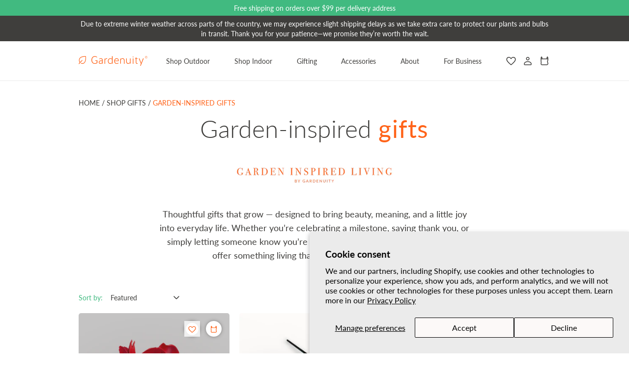

--- FILE ---
content_type: text/html; charset=utf-8
request_url: https://gardenuity.com/collections/garden-inspired-gifts
body_size: 77784
content:
<!doctype html>
<html class="no-js" lang="en">
  <head>
    <script type="application/vnd.locksmith+json" data-locksmith>{"version":"v256","locked":false,"initialized":true,"scope":"collection","access_granted":true,"access_denied":false,"requires_customer":false,"manual_lock":false,"remote_lock":false,"has_timeout":false,"remote_rendered":null,"hide_resource":false,"hide_links_to_resource":false,"transparent":true,"locks":{"all":[],"opened":[]},"keys":[],"keys_signature":"c54557af3ce91dfb154d0ed9fff63d1df1840003ea73bcabf1b6e3d660528643","state":{"template":"collection.garden-inspired-gifts","theme":122467221586,"product":null,"collection":"garden-inspired-gifts","page":null,"blog":null,"article":null,"app":null},"now":1769747815,"path":"\/collections\/garden-inspired-gifts","locale_root_url":"\/","canonical_url":"https:\/\/gardenuity.com\/collections\/garden-inspired-gifts","customer_id":null,"customer_id_signature":"c54557af3ce91dfb154d0ed9fff63d1df1840003ea73bcabf1b6e3d660528643","cart":null}</script><script data-locksmith>!function(){undefined;!function(){var s=window.Locksmith={},e=document.querySelector('script[type="application/vnd.locksmith+json"]'),n=e&&e.innerHTML;if(s.state={},s.util={},s.loading=!1,n)try{s.state=JSON.parse(n)}catch(d){}if(document.addEventListener&&document.querySelector){var o,a,i,t=[76,79,67,75,83,77,73,84,72,49,49],c=function(){a=t.slice(0)},l="style",r=function(e){e&&27!==e.keyCode&&"click"!==e.type||(document.removeEventListener("keydown",r),document.removeEventListener("click",r),o&&document.body.removeChild(o),o=null)};c(),document.addEventListener("keyup",function(e){if(e.keyCode===a[0]){if(clearTimeout(i),a.shift(),0<a.length)return void(i=setTimeout(c,1e3));c(),r(),(o=document.createElement("div"))[l].width="50%",o[l].maxWidth="1000px",o[l].height="85%",o[l].border="1px rgba(0, 0, 0, 0.2) solid",o[l].background="rgba(255, 255, 255, 0.99)",o[l].borderRadius="4px",o[l].position="fixed",o[l].top="50%",o[l].left="50%",o[l].transform="translateY(-50%) translateX(-50%)",o[l].boxShadow="0 2px 5px rgba(0, 0, 0, 0.3), 0 0 100vh 100vw rgba(0, 0, 0, 0.5)",o[l].zIndex="2147483645";var t=document.createElement("textarea");t.value=JSON.stringify(JSON.parse(n),null,2),t[l].border="none",t[l].display="block",t[l].boxSizing="border-box",t[l].width="100%",t[l].height="100%",t[l].background="transparent",t[l].padding="22px",t[l].fontFamily="monospace",t[l].fontSize="14px",t[l].color="#333",t[l].resize="none",t[l].outline="none",t.readOnly=!0,o.appendChild(t),document.body.appendChild(o),t.addEventListener("click",function(e){e.stopImmediatePropagation()}),t.select(),document.addEventListener("keydown",r),document.addEventListener("click",r)}})}s.isEmbedded=-1!==window.location.search.indexOf("_ab=0&_fd=0&_sc=1"),s.path=s.state.path||window.location.pathname,s.basePath=s.state.locale_root_url.concat("/apps/locksmith").replace(/^\/\//,"/"),s.reloading=!1,s.util.console=window.console||{log:function(){},error:function(){}},s.util.makeUrl=function(e,t){var n,o=s.basePath+e,a=[],i=s.cache();for(n in i)a.push(n+"="+encodeURIComponent(i[n]));for(n in t)a.push(n+"="+encodeURIComponent(t[n]));return s.state.customer_id&&(a.push("customer_id="+encodeURIComponent(s.state.customer_id)),a.push("customer_id_signature="+encodeURIComponent(s.state.customer_id_signature))),o+=(-1===o.indexOf("?")?"?":"&")+a.join("&")},s._initializeCallbacks=[],s.on=function(e,t){if("initialize"!==e)throw'Locksmith.on() currently only supports the "initialize" event';s._initializeCallbacks.push(t)},s.initializeSession=function(e){if(!s.isEmbedded){var t=!1,n=!0,o=!0;(e=e||{}).silent&&(o=n=!(t=!0)),s.ping({silent:t,spinner:n,reload:o,callback:function(){s._initializeCallbacks.forEach(function(e){e()})}})}},s.cache=function(e){var t={};try{var n=function a(e){return(document.cookie.match("(^|; )"+e+"=([^;]*)")||0)[2]};t=JSON.parse(decodeURIComponent(n("locksmith-params")||"{}"))}catch(d){}if(e){for(var o in e)t[o]=e[o];document.cookie="locksmith-params=; expires=Thu, 01 Jan 1970 00:00:00 GMT; path=/",document.cookie="locksmith-params="+encodeURIComponent(JSON.stringify(t))+"; path=/"}return t},s.cache.cart=s.state.cart,s.cache.cartLastSaved=null,s.params=s.cache(),s.util.reload=function(){s.reloading=!0;try{window.location.href=window.location.href.replace(/#.*/,"")}catch(d){s.util.console.error("Preferred reload method failed",d),window.location.reload()}},s.cache.saveCart=function(e){if(!s.cache.cart||s.cache.cart===s.cache.cartLastSaved)return e?e():null;var t=s.cache.cartLastSaved;s.cache.cartLastSaved=s.cache.cart,fetch("/cart/update.js",{method:"POST",headers:{"Content-Type":"application/json",Accept:"application/json"},body:JSON.stringify({attributes:{locksmith:s.cache.cart}})}).then(function(e){if(!e.ok)throw new Error("Cart update failed: "+e.status);return e.json()}).then(function(){e&&e()})["catch"](function(e){if(s.cache.cartLastSaved=t,!s.reloading)throw e})},s.util.spinnerHTML='<style>body{background:#FFF}@keyframes spin{from{transform:rotate(0deg)}to{transform:rotate(360deg)}}#loading{display:flex;width:100%;height:50vh;color:#777;align-items:center;justify-content:center}#loading .spinner{display:block;animation:spin 600ms linear infinite;position:relative;width:50px;height:50px}#loading .spinner-ring{stroke:currentColor;stroke-dasharray:100%;stroke-width:2px;stroke-linecap:round;fill:none}</style><div id="loading"><div class="spinner"><svg width="100%" height="100%"><svg preserveAspectRatio="xMinYMin"><circle class="spinner-ring" cx="50%" cy="50%" r="45%"></circle></svg></svg></div></div>',s.util.clobberBody=function(e){document.body.innerHTML=e},s.util.clobberDocument=function(e){e.responseText&&(e=e.responseText),document.documentElement&&document.removeChild(document.documentElement);var t=document.open("text/html","replace");t.writeln(e),t.close(),setTimeout(function(){var e=t.querySelector("[autofocus]");e&&e.focus()},100)},s.util.serializeForm=function(e){if(e&&"FORM"===e.nodeName){var t,n,o={};for(t=e.elements.length-1;0<=t;t-=1)if(""!==e.elements[t].name)switch(e.elements[t].nodeName){case"INPUT":switch(e.elements[t].type){default:case"text":case"hidden":case"password":case"button":case"reset":case"submit":o[e.elements[t].name]=e.elements[t].value;break;case"checkbox":case"radio":e.elements[t].checked&&(o[e.elements[t].name]=e.elements[t].value);break;case"file":}break;case"TEXTAREA":o[e.elements[t].name]=e.elements[t].value;break;case"SELECT":switch(e.elements[t].type){case"select-one":o[e.elements[t].name]=e.elements[t].value;break;case"select-multiple":for(n=e.elements[t].options.length-1;0<=n;n-=1)e.elements[t].options[n].selected&&(o[e.elements[t].name]=e.elements[t].options[n].value)}break;case"BUTTON":switch(e.elements[t].type){case"reset":case"submit":case"button":o[e.elements[t].name]=e.elements[t].value}}return o}},s.util.on=function(e,i,s,t){t=t||document;var c="locksmith-"+e+i,n=function(e){var t=e.target,n=e.target.parentElement,o=t&&t.className&&(t.className.baseVal||t.className)||"",a=n&&n.className&&(n.className.baseVal||n.className)||"";("string"==typeof o&&-1!==o.split(/\s+/).indexOf(i)||"string"==typeof a&&-1!==a.split(/\s+/).indexOf(i))&&!e[c]&&(e[c]=!0,s(e))};t.attachEvent?t.attachEvent(e,n):t.addEventListener(e,n,!1)},s.util.enableActions=function(e){s.util.on("click","locksmith-action",function(e){e.preventDefault();var t=e.target;t.dataset.confirmWith&&!confirm(t.dataset.confirmWith)||(t.disabled=!0,t.innerText=t.dataset.disableWith,s.post("/action",t.dataset.locksmithParams,{spinner:!1,type:"text",success:function(e){(e=JSON.parse(e.responseText)).message&&alert(e.message),s.util.reload()}}))},e)},s.util.inject=function(e,t){var n=["data","locksmith","append"];if(-1!==t.indexOf(n.join("-"))){var o=document.createElement("div");o.innerHTML=t,e.appendChild(o)}else e.innerHTML=t;var a,i,s=e.querySelectorAll("script");for(i=0;i<s.length;++i){a=s[i];var c=document.createElement("script");if(a.type&&(c.type=a.type),a.src)c.src=a.src;else{var l=document.createTextNode(a.innerHTML);c.appendChild(l)}e.appendChild(c)}var r=e.querySelector("[autofocus]");r&&r.focus()},s.post=function(e,t,n){!1!==(n=n||{}).spinner&&s.util.clobberBody(s.util.spinnerHTML);var o={};n.container===document?(o.layout=1,n.success=function(e){s.util.clobberDocument(e)}):n.container&&(o.layout=0,n.success=function(e){var t=document.getElementById(n.container);s.util.inject(t,e),t.id===t.firstChild.id&&t.parentElement.replaceChild(t.firstChild,t)}),n.form_type&&(t.form_type=n.form_type),n.include_layout_classes!==undefined&&(t.include_layout_classes=n.include_layout_classes),n.lock_id!==undefined&&(t.lock_id=n.lock_id),s.loading=!0;var a=s.util.makeUrl(e,o),i="json"===n.type||"text"===n.type;fetch(a,{method:"POST",headers:{"Content-Type":"application/json",Accept:i?"application/json":"text/html"},body:JSON.stringify(t)}).then(function(e){if(!e.ok)throw new Error("Request failed: "+e.status);return e.text()}).then(function(e){var t=n.success||s.util.clobberDocument;t(i?{responseText:e}:e)})["catch"](function(e){if(!s.reloading)if("dashboard.weglot.com"!==window.location.host){if(!n.silent)throw alert("Something went wrong! Please refresh and try again."),e;console.error(e)}else console.error(e)})["finally"](function(){s.loading=!1})},s.postResource=function(e,t){e.path=s.path,e.search=window.location.search,e.state=s.state,e.passcode&&(e.passcode=e.passcode.trim()),e.email&&(e.email=e.email.trim()),e.state.cart=s.cache.cart,e.locksmith_json=s.jsonTag,e.locksmith_json_signature=s.jsonTagSignature,s.post("/resource",e,t)},s.ping=function(e){if(!s.isEmbedded){e=e||{};var t=function(){e.reload?s.util.reload():"function"==typeof e.callback&&e.callback()};s.post("/ping",{path:s.path,search:window.location.search,state:s.state},{spinner:!!e.spinner,silent:"undefined"==typeof e.silent||e.silent,type:"text",success:function(e){e&&e.responseText?((e=JSON.parse(e.responseText)).messages&&0<e.messages.length&&s.showMessages(e.messages),e.cart&&s.cache.cart!==e.cart?(s.cache.cart=e.cart,s.cache.saveCart(function(){t(),e.cart&&e.cart.match(/^.+:/)&&s.util.reload()})):t()):console.error("[Locksmith] Invalid result in ping callback:",e)}})}},s.timeoutMonitor=function(){var e=s.cache.cart;s.ping({callback:function(){e!==s.cache.cart||setTimeout(function(){s.timeoutMonitor()},6e4)}})},s.showMessages=function(e){var t=document.createElement("div");t.style.position="fixed",t.style.left=0,t.style.right=0,t.style.bottom="-50px",t.style.opacity=0,t.style.background="#191919",t.style.color="#ddd",t.style.transition="bottom 0.2s, opacity 0.2s",t.style.zIndex=999999,t.innerHTML="        <style>          .locksmith-ab .locksmith-b { display: none; }          .locksmith-ab.toggled .locksmith-b { display: flex; }          .locksmith-ab.toggled .locksmith-a { display: none; }          .locksmith-flex { display: flex; flex-wrap: wrap; justify-content: space-between; align-items: center; padding: 10px 20px; }          .locksmith-message + .locksmith-message { border-top: 1px #555 solid; }          .locksmith-message a { color: inherit; font-weight: bold; }          .locksmith-message a:hover { color: inherit; opacity: 0.8; }          a.locksmith-ab-toggle { font-weight: inherit; text-decoration: underline; }          .locksmith-text { flex-grow: 1; }          .locksmith-cta { flex-grow: 0; text-align: right; }          .locksmith-cta button { transform: scale(0.8); transform-origin: left; }          .locksmith-cta > * { display: block; }          .locksmith-cta > * + * { margin-top: 10px; }          .locksmith-message a.locksmith-close { flex-grow: 0; text-decoration: none; margin-left: 15px; font-size: 30px; font-family: monospace; display: block; padding: 2px 10px; }                    @media screen and (max-width: 600px) {            .locksmith-wide-only { display: none !important; }            .locksmith-flex { padding: 0 15px; }            .locksmith-flex > * { margin-top: 5px; margin-bottom: 5px; }            .locksmith-cta { text-align: left; }          }                    @media screen and (min-width: 601px) {            .locksmith-narrow-only { display: none !important; }          }        </style>      "+e.map(function(e){return'<div class="locksmith-message">'+e+"</div>"}).join(""),document.body.appendChild(t),document.body.style.position="relative",document.body.parentElement.style.paddingBottom=t.offsetHeight+"px",setTimeout(function(){t.style.bottom=0,t.style.opacity=1},50),s.util.on("click","locksmith-ab-toggle",function(e){e.preventDefault();for(var t=e.target.parentElement;-1===t.className.split(" ").indexOf("locksmith-ab");)t=t.parentElement;-1!==t.className.split(" ").indexOf("toggled")?t.className=t.className.replace("toggled",""):t.className=t.className+" toggled"}),s.util.enableActions(t)}}()}();</script>
      <script data-locksmith>Locksmith.cache.cart=null</script>

  <script data-locksmith>Locksmith.jsonTag="{\"version\":\"v256\",\"locked\":false,\"initialized\":true,\"scope\":\"collection\",\"access_granted\":true,\"access_denied\":false,\"requires_customer\":false,\"manual_lock\":false,\"remote_lock\":false,\"has_timeout\":false,\"remote_rendered\":null,\"hide_resource\":false,\"hide_links_to_resource\":false,\"transparent\":true,\"locks\":{\"all\":[],\"opened\":[]},\"keys\":[],\"keys_signature\":\"c54557af3ce91dfb154d0ed9fff63d1df1840003ea73bcabf1b6e3d660528643\",\"state\":{\"template\":\"collection.garden-inspired-gifts\",\"theme\":122467221586,\"product\":null,\"collection\":\"garden-inspired-gifts\",\"page\":null,\"blog\":null,\"article\":null,\"app\":null},\"now\":1769747815,\"path\":\"\\\/collections\\\/garden-inspired-gifts\",\"locale_root_url\":\"\\\/\",\"canonical_url\":\"https:\\\/\\\/gardenuity.com\\\/collections\\\/garden-inspired-gifts\",\"customer_id\":null,\"customer_id_signature\":\"c54557af3ce91dfb154d0ed9fff63d1df1840003ea73bcabf1b6e3d660528643\",\"cart\":null}";Locksmith.jsonTagSignature="911635dda833c2342ea10e7f83a1979243f1800f8ee2b5ee5e0964d112b75ec1"</script>
    <script
      src="//d1liekpayvooaz.cloudfront.net/apps/customizery/customizery.js?shop=gardenuitymatch.myshopify.com"
    ></script>
    <link rel="preconnect dns-prefetch" href="https://api.config-security.com/" crossorigin>
    <link rel="preconnect dns-prefetch" href="https://conf.config-security.com/" crossorigin>
    <link rel="preconnect dns-prefetch" href="https://whale.camera/" crossorigin>
    <script>
      /* >> TriplePixel :: start*/
      (window.TriplePixelData = {
        TripleName: 'gardenuitymatch.myshopify.com',
        ver: '2.12',
        plat: 'SHOPIFY',
        isHeadless: false,
      }),
        (function (W, H, A, L, E, _, B, N) {
          function O(U, T, P, H, R) {
            void 0 === R && (R = !1),
              (H = new XMLHttpRequest()),
              P ? (H.open('POST', U, !0), H.setRequestHeader('Content-Type', 'text/plain')) : H.open('GET', U, !0),
              H.send(JSON.stringify(P || {})),
              (H.onreadystatechange = function () {
                4 === H.readyState && 200 === H.status
                  ? ((R = H.responseText), U.includes('.txt') ? eval(R) : P || (N[B] = R))
                  : (299 < H.status || H.status < 200) && T && !R && ((R = !0), O(U, T - 1, P));
              });
          }
          if (((N = window), !N[H + 'sn'])) {
            (N[H + 'sn'] = 1),
              (L = function () {
                return Date.now().toString(36) + '_' + Math.random().toString(36);
              });
            try {
              A.setItem(H, 1 + (0 | A.getItem(H) || 0)),
                (E = JSON.parse(A.getItem(H + 'U') || '[]')).push({
                  u: location.href,
                  r: document.referrer,
                  t: Date.now(),
                  id: L(),
                }),
                A.setItem(H + 'U', JSON.stringify(E));
            } catch (e) {}
            var i, m, p;
            A.getItem('"!nC`') ||
              ((_ = A),
              (A = N),
              A[H] ||
                ((E = A[H] =
                  function (t, e, a) {
                    return (
                      void 0 === a && (a = []),
                      'State' == t ? E.s : ((W = L()), (E._q = E._q || []).push([W, t, e].concat(a)), W)
                    );
                  }),
                (E.s = 'Installed'),
                (E._q = []),
                (E.ch = W),
                (B = 'configSecurityConfModel'),
                (N[B] = 1),
                O('https://conf.config-security.com/model', 5),
                (i = L()),
                (m = A[atob('c2NyZWVu')]),
                _.setItem('di_pmt_wt', i),
                (p = {
                  id: i,
                  action: 'profile',
                  avatar: _.getItem('auth-security_rand_salt_'),
                  time: m[atob('d2lkdGg=')] + ':' + m[atob('aGVpZ2h0')],
                  host: A.TriplePixelData.TripleName,
                  plat: A.TriplePixelData.plat,
                  url: window.location.href,
                  ref: document.referrer,
                  ver: A.TriplePixelData.ver,
                }),
                O('https://api.config-security.com/event', 5, p),
                O('https://whale.camera/live/dot.txt', 5)));
          }
        })('', 'TriplePixel', localStorage);
      /* << TriplePixel :: end*/
    </script>
    <link rel="preconnect dns-prefetch" href="https://api.config-security.com/" crossorigin>
    <link rel="preconnect dns-prefetch" href="https://conf.config-security.com/" crossorigin>
    <link rel="preconnect dns-prefetch" href="https://whale.camera/" crossorigin>
    <script>
      /* >> TriplePixel :: start*/
      (window.TriplePixelData = {
        TripleName: 'gardenuitymatch.myshopify.com',
        ver: '2.12',
        plat: 'SHOPIFY',
        isHeadless: false,
      }),
        (function (W, H, A, L, E, _, B, N) {
          function O(U, T, P, H, R) {
            void 0 === R && (R = !1),
              (H = new XMLHttpRequest()),
              P ? (H.open('POST', U, !0), H.setRequestHeader('Content-Type', 'text/plain')) : H.open('GET', U, !0),
              H.send(JSON.stringify(P || {})),
              (H.onreadystatechange = function () {
                4 === H.readyState && 200 === H.status
                  ? ((R = H.responseText), U.includes('.txt') ? eval(R) : P || (N[B] = R))
                  : (299 < H.status || H.status < 200) && T && !R && ((R = !0), O(U, T - 1, P));
              });
          }
          if (((N = window), !N[H + 'sn'])) {
            (N[H + 'sn'] = 1),
              (L = function () {
                return Date.now().toString(36) + '_' + Math.random().toString(36);
              });
            try {
              A.setItem(H, 1 + (0 | A.getItem(H) || 0)),
                (E = JSON.parse(A.getItem(H + 'U') || '[]')).push({
                  u: location.href,
                  r: document.referrer,
                  t: Date.now(),
                  id: L(),
                }),
                A.setItem(H + 'U', JSON.stringify(E));
            } catch (e) {}
            var i, m, p;
            A.getItem('"!nC`') ||
              ((_ = A),
              (A = N),
              A[H] ||
                ((E = A[H] =
                  function (t, e, a) {
                    return (
                      void 0 === a && (a = []),
                      'State' == t ? E.s : ((W = L()), (E._q = E._q || []).push([W, t, e].concat(a)), W)
                    );
                  }),
                (E.s = 'Installed'),
                (E._q = []),
                (E.ch = W),
                (B = 'configSecurityConfModel'),
                (N[B] = 1),
                O('https://conf.config-security.com/model', 5),
                (i = L()),
                (m = A[atob('c2NyZWVu')]),
                _.setItem('di_pmt_wt', i),
                (p = {
                  id: i,
                  action: 'profile',
                  avatar: _.getItem('auth-security_rand_salt_'),
                  time: m[atob('d2lkdGg=')] + ':' + m[atob('aGVpZ2h0')],
                  host: A.TriplePixelData.TripleName,
                  plat: A.TriplePixelData.plat,
                  url: window.location.href,
                  ref: document.referrer,
                  ver: A.TriplePixelData.ver,
                }),
                O('https://api.config-security.com/event', 5, p),
                O('https://whale.camera/live/dot.txt', 5)));
          }
        })('', 'TriplePixel', localStorage);
      /* << TriplePixel :: end*/
    </script>

    <!-- Microsoft Clarity Tracking Code -->
    <script type="text/javascript">
      (function (c, l, a, r, i, t, y) {
        c[a] =
          c[a] ||
          function () {
            (c[a].q = c[a].q || []).push(arguments);
          };
        t = l.createElement(r);
        t.async = 1;
        t.src = 'https://www.clarity.ms/tag/' + i;
        y = l.getElementsByTagName(r)[0];
        y.parentNode.insertBefore(t, y);
      })(window, document, 'clarity', 'script', 'gdplr0obyu');
    </script>
    <!-- End Microsoft Clarity Tracking Code -->
    <meta charset="utf-8">
    <meta http-equiv="X-UA-Compatible" content="IE=edge">
    <meta name="viewport" content="width=device-width,initial-scale=1">
    <meta name="theme-color" content="">
    <link rel="canonical" href="https://gardenuity.com/collections/garden-inspired-gifts"><link rel="icon" type="image/png" href="//gardenuity.com/cdn/shop/files/B2C-Favicon-orange_b4fba690-4261-4d14-8824-5e99d981afb8.png?crop=center&height=32&v=1734129242&width=32"><link rel="preconnect" href="https://fonts.shopifycdn.com" crossorigin><title>
      Garden-Inspired Gifts
 &ndash; Gardenuity</title>

    
<meta name="description" content="Thoughtful gifts that grow — designed to bring beauty, meaning, and a little joy into everyday life. Whether you’re celebrating a milestone, saying thank you, or simply letting someone know you’re thinking of them, Garden-Inspired Gifts offer something living that lasts beyond the moment.">


    

<meta property="og:site_name" content="Gardenuity">
<meta property="og:url" content="https://gardenuity.com/collections/garden-inspired-gifts"><meta property="og:title" content="Garden-Inspired Gifts">
<meta property="og:type" content="website">
<meta property="og:description" content="Thoughtful gifts that grow — designed to bring beauty, meaning, and a little joy into everyday life. Whether you’re celebrating a milestone, saying thank you, or simply letting someone know you’re thinking of them, Garden-Inspired Gifts offer something living that lasts beyond the moment.">
<meta property="og:image" content="http://gardenuity.com/cdn/shop/collections/gifting-collection-homepage-WEB.jpg?v=1768592996">
<meta property="og:image:secure_url" content="https://gardenuity.com/cdn/shop/collections/gifting-collection-homepage-WEB.jpg?v=1768592996">
<meta property="og:image:width" content="600">
  <meta property="og:image:height" content="1016"><meta name="twitter:card" content="summary_large_image"><meta name="twitter:title" content="Garden-Inspired Gifts">
<meta name="twitter:description" content="Thoughtful gifts that grow — designed to bring beauty, meaning, and a little joy into everyday life. Whether you’re celebrating a milestone, saying thank you, or simply letting someone know you’re thinking of them, Garden-Inspired Gifts offer something living that lasts beyond the moment.">


    <script src="//gardenuity.com/cdn/shop/t/16/assets/constants.js?v=58251544750838685771690375313" defer="defer"></script>
    <script src="//gardenuity.com/cdn/shop/t/16/assets/pubsub.js?v=158357773527763999511690375313" defer="defer"></script>
    <script src="//gardenuity.com/cdn/shop/t/16/assets/global.js?v=175430678155873335021699698986" defer="defer"></script>
    <script
      src="https://cdn.jsdelivr.net/npm/@splidejs/splide-extension-auto-scroll@0.5.3/dist/js/splide-extension-auto-scroll.min.js"
      integrity="sha256-A+2opyqhvbBV8tbd9mIM8w9zvvMYHOawY03BQRtq7Kw="
      crossorigin="anonymous"
    ></script>
    <script
      src="https://cdn.jsdelivr.net/npm/@splidejs/splide-extension-intersection@0.2.0/dist/js/splide-extension-intersection.min.js"
      integrity="sha256-JKADUEtliYhbM/9Tqt7qaeQb7T2XmLEKqJ068n6tcq0="
      crossorigin="anonymous"
    ></script>
    <script
      src="https://cdn.jsdelivr.net/npm/@splidejs/splide@4.1.4/dist/js/splide.min.js"
      integrity="sha256-FZsW7H2V5X9TGinSjjwYJ419Xka27I8XPDmWryGlWtw="
      crossorigin="anonymous"
    ></script><script>
      
  /** Disable gistToken attribute */
      
  if (typeof(GIST) == 'undefined') {
    window.GIST = GIST = {};
  }      

  window.GIST.disable_token = true;
      
</script>
    <script>window.performance && window.performance.mark && window.performance.mark('shopify.content_for_header.start');</script><meta name="google-site-verification" content="uX5_oVsgpbVTewWkwb0618T5gWSWiZZoIWh1S8lN2SM">
<meta name="facebook-domain-verification" content="sednthak8qolu30en46lkulbtbo3t9">
<meta id="shopify-digital-wallet" name="shopify-digital-wallet" content="/17867495/digital_wallets/dialog">
<meta name="shopify-checkout-api-token" content="92d98daefd92b27e7215b56eef13f37f">
<meta id="in-context-paypal-metadata" data-shop-id="17867495" data-venmo-supported="false" data-environment="production" data-locale="en_US" data-paypal-v4="true" data-currency="USD">
<link rel="alternate" type="application/atom+xml" title="Feed" href="/collections/garden-inspired-gifts.atom" />
<link rel="alternate" type="application/json+oembed" href="https://gardenuity.com/collections/garden-inspired-gifts.oembed">
<script async="async" src="/checkouts/internal/preloads.js?locale=en-US"></script>
<link rel="preconnect" href="https://shop.app" crossorigin="anonymous">
<script async="async" src="https://shop.app/checkouts/internal/preloads.js?locale=en-US&shop_id=17867495" crossorigin="anonymous"></script>
<script id="apple-pay-shop-capabilities" type="application/json">{"shopId":17867495,"countryCode":"US","currencyCode":"USD","merchantCapabilities":["supports3DS"],"merchantId":"gid:\/\/shopify\/Shop\/17867495","merchantName":"Gardenuity","requiredBillingContactFields":["postalAddress","email","phone"],"requiredShippingContactFields":["postalAddress","email","phone"],"shippingType":"shipping","supportedNetworks":["visa","masterCard","amex","discover","elo","jcb"],"total":{"type":"pending","label":"Gardenuity","amount":"1.00"},"shopifyPaymentsEnabled":true,"supportsSubscriptions":true}</script>
<script id="shopify-features" type="application/json">{"accessToken":"92d98daefd92b27e7215b56eef13f37f","betas":["rich-media-storefront-analytics"],"domain":"gardenuity.com","predictiveSearch":true,"shopId":17867495,"locale":"en"}</script>
<script>var Shopify = Shopify || {};
Shopify.shop = "gardenuitymatch.myshopify.com";
Shopify.locale = "en";
Shopify.currency = {"active":"USD","rate":"1.0"};
Shopify.country = "US";
Shopify.theme = {"name":"shopify-theme\/theme-rebuild","id":122467221586,"schema_name":"Dawn","schema_version":"10.0.0","theme_store_id":null,"role":"main"};
Shopify.theme.handle = "null";
Shopify.theme.style = {"id":null,"handle":null};
Shopify.cdnHost = "gardenuity.com/cdn";
Shopify.routes = Shopify.routes || {};
Shopify.routes.root = "/";</script>
<script type="module">!function(o){(o.Shopify=o.Shopify||{}).modules=!0}(window);</script>
<script>!function(o){function n(){var o=[];function n(){o.push(Array.prototype.slice.apply(arguments))}return n.q=o,n}var t=o.Shopify=o.Shopify||{};t.loadFeatures=n(),t.autoloadFeatures=n()}(window);</script>
<script>
  window.ShopifyPay = window.ShopifyPay || {};
  window.ShopifyPay.apiHost = "shop.app\/pay";
  window.ShopifyPay.redirectState = null;
</script>
<script id="shop-js-analytics" type="application/json">{"pageType":"collection"}</script>
<script defer="defer" async type="module" src="//gardenuity.com/cdn/shopifycloud/shop-js/modules/v2/client.init-shop-cart-sync_BN7fPSNr.en.esm.js"></script>
<script defer="defer" async type="module" src="//gardenuity.com/cdn/shopifycloud/shop-js/modules/v2/chunk.common_Cbph3Kss.esm.js"></script>
<script defer="defer" async type="module" src="//gardenuity.com/cdn/shopifycloud/shop-js/modules/v2/chunk.modal_DKumMAJ1.esm.js"></script>
<script type="module">
  await import("//gardenuity.com/cdn/shopifycloud/shop-js/modules/v2/client.init-shop-cart-sync_BN7fPSNr.en.esm.js");
await import("//gardenuity.com/cdn/shopifycloud/shop-js/modules/v2/chunk.common_Cbph3Kss.esm.js");
await import("//gardenuity.com/cdn/shopifycloud/shop-js/modules/v2/chunk.modal_DKumMAJ1.esm.js");

  window.Shopify.SignInWithShop?.initShopCartSync?.({"fedCMEnabled":true,"windoidEnabled":true});

</script>
<script>
  window.Shopify = window.Shopify || {};
  if (!window.Shopify.featureAssets) window.Shopify.featureAssets = {};
  window.Shopify.featureAssets['shop-js'] = {"shop-cart-sync":["modules/v2/client.shop-cart-sync_CJVUk8Jm.en.esm.js","modules/v2/chunk.common_Cbph3Kss.esm.js","modules/v2/chunk.modal_DKumMAJ1.esm.js"],"init-fed-cm":["modules/v2/client.init-fed-cm_7Fvt41F4.en.esm.js","modules/v2/chunk.common_Cbph3Kss.esm.js","modules/v2/chunk.modal_DKumMAJ1.esm.js"],"init-shop-email-lookup-coordinator":["modules/v2/client.init-shop-email-lookup-coordinator_Cc088_bR.en.esm.js","modules/v2/chunk.common_Cbph3Kss.esm.js","modules/v2/chunk.modal_DKumMAJ1.esm.js"],"init-windoid":["modules/v2/client.init-windoid_hPopwJRj.en.esm.js","modules/v2/chunk.common_Cbph3Kss.esm.js","modules/v2/chunk.modal_DKumMAJ1.esm.js"],"shop-button":["modules/v2/client.shop-button_B0jaPSNF.en.esm.js","modules/v2/chunk.common_Cbph3Kss.esm.js","modules/v2/chunk.modal_DKumMAJ1.esm.js"],"shop-cash-offers":["modules/v2/client.shop-cash-offers_DPIskqss.en.esm.js","modules/v2/chunk.common_Cbph3Kss.esm.js","modules/v2/chunk.modal_DKumMAJ1.esm.js"],"shop-toast-manager":["modules/v2/client.shop-toast-manager_CK7RT69O.en.esm.js","modules/v2/chunk.common_Cbph3Kss.esm.js","modules/v2/chunk.modal_DKumMAJ1.esm.js"],"init-shop-cart-sync":["modules/v2/client.init-shop-cart-sync_BN7fPSNr.en.esm.js","modules/v2/chunk.common_Cbph3Kss.esm.js","modules/v2/chunk.modal_DKumMAJ1.esm.js"],"init-customer-accounts-sign-up":["modules/v2/client.init-customer-accounts-sign-up_CfPf4CXf.en.esm.js","modules/v2/client.shop-login-button_DeIztwXF.en.esm.js","modules/v2/chunk.common_Cbph3Kss.esm.js","modules/v2/chunk.modal_DKumMAJ1.esm.js"],"pay-button":["modules/v2/client.pay-button_CgIwFSYN.en.esm.js","modules/v2/chunk.common_Cbph3Kss.esm.js","modules/v2/chunk.modal_DKumMAJ1.esm.js"],"init-customer-accounts":["modules/v2/client.init-customer-accounts_DQ3x16JI.en.esm.js","modules/v2/client.shop-login-button_DeIztwXF.en.esm.js","modules/v2/chunk.common_Cbph3Kss.esm.js","modules/v2/chunk.modal_DKumMAJ1.esm.js"],"avatar":["modules/v2/client.avatar_BTnouDA3.en.esm.js"],"init-shop-for-new-customer-accounts":["modules/v2/client.init-shop-for-new-customer-accounts_CsZy_esa.en.esm.js","modules/v2/client.shop-login-button_DeIztwXF.en.esm.js","modules/v2/chunk.common_Cbph3Kss.esm.js","modules/v2/chunk.modal_DKumMAJ1.esm.js"],"shop-follow-button":["modules/v2/client.shop-follow-button_BRMJjgGd.en.esm.js","modules/v2/chunk.common_Cbph3Kss.esm.js","modules/v2/chunk.modal_DKumMAJ1.esm.js"],"checkout-modal":["modules/v2/client.checkout-modal_B9Drz_yf.en.esm.js","modules/v2/chunk.common_Cbph3Kss.esm.js","modules/v2/chunk.modal_DKumMAJ1.esm.js"],"shop-login-button":["modules/v2/client.shop-login-button_DeIztwXF.en.esm.js","modules/v2/chunk.common_Cbph3Kss.esm.js","modules/v2/chunk.modal_DKumMAJ1.esm.js"],"lead-capture":["modules/v2/client.lead-capture_DXYzFM3R.en.esm.js","modules/v2/chunk.common_Cbph3Kss.esm.js","modules/v2/chunk.modal_DKumMAJ1.esm.js"],"shop-login":["modules/v2/client.shop-login_CA5pJqmO.en.esm.js","modules/v2/chunk.common_Cbph3Kss.esm.js","modules/v2/chunk.modal_DKumMAJ1.esm.js"],"payment-terms":["modules/v2/client.payment-terms_BxzfvcZJ.en.esm.js","modules/v2/chunk.common_Cbph3Kss.esm.js","modules/v2/chunk.modal_DKumMAJ1.esm.js"]};
</script>
<script>(function() {
  var isLoaded = false;
  function asyncLoad() {
    if (isLoaded) return;
    isLoaded = true;
    var urls = ["\/\/shopify.privy.com\/widget.js?shop=gardenuitymatch.myshopify.com","https:\/\/cdn.zigpoll.com\/zigpoll-shopify-embed.js?accountId=635066bc201ba50be85fa0e8\u0026shop=gardenuitymatch.myshopify.com","https:\/\/static.shareasale.com\/json\/shopify\/shareasale-tracking.js?sasmid=145453\u0026ssmtid=19038\u0026shop=gardenuitymatch.myshopify.com","https:\/\/config.gorgias.chat\/bundle-loader\/01GYCCXBA1HAGTQNQ7BAVC8NBZ?source=shopify1click\u0026shop=gardenuitymatch.myshopify.com","https:\/\/shopify-widget.route.com\/shopify.widget.js?shop=gardenuitymatch.myshopify.com","https:\/\/static.klaviyo.com\/onsite\/js\/klaviyo.js?company_id=SuzNHZ\u0026shop=gardenuitymatch.myshopify.com","\/\/d1liekpayvooaz.cloudfront.net\/apps\/customizery\/customizery.js?shop=gardenuitymatch.myshopify.com","https:\/\/cdn.giftship.app\/build\/storefront\/giftship.js?shop=gardenuitymatch.myshopify.com","https:\/\/cdn.rebuyengine.com\/onsite\/js\/rebuy.js?shop=gardenuitymatch.myshopify.com","https:\/\/shopify-extension.getredo.com\/main.js?widget_id=uzbzo7ro2us3q31\u0026shop=gardenuitymatch.myshopify.com","https:\/\/sdk.postscript.io\/sdk-script-loader.bundle.js?shopId=727997\u0026shop=gardenuitymatch.myshopify.com","https:\/\/public.9gtb.com\/loader.js?g_cvt_id=989c6d43-a34d-4266-ba8e-cb76a951530b\u0026shop=gardenuitymatch.myshopify.com"];
    for (var i = 0; i < urls.length; i++) {
      var s = document.createElement('script');
      s.type = 'text/javascript';
      s.async = true;
      s.src = urls[i];
      var x = document.getElementsByTagName('script')[0];
      x.parentNode.insertBefore(s, x);
    }
  };
  if(window.attachEvent) {
    window.attachEvent('onload', asyncLoad);
  } else {
    window.addEventListener('load', asyncLoad, false);
  }
})();</script>
<script id="__st">var __st={"a":17867495,"offset":-21600,"reqid":"252c6707-5a0f-43f4-946a-2f596e2b2080-1769747814","pageurl":"gardenuity.com\/collections\/garden-inspired-gifts","u":"604e8185935a","p":"collection","rtyp":"collection","rid":266283483218};</script>
<script>window.ShopifyPaypalV4VisibilityTracking = true;</script>
<script id="captcha-bootstrap">!function(){'use strict';const t='contact',e='account',n='new_comment',o=[[t,t],['blogs',n],['comments',n],[t,'customer']],c=[[e,'customer_login'],[e,'guest_login'],[e,'recover_customer_password'],[e,'create_customer']],r=t=>t.map((([t,e])=>`form[action*='/${t}']:not([data-nocaptcha='true']) input[name='form_type'][value='${e}']`)).join(','),a=t=>()=>t?[...document.querySelectorAll(t)].map((t=>t.form)):[];function s(){const t=[...o],e=r(t);return a(e)}const i='password',u='form_key',d=['recaptcha-v3-token','g-recaptcha-response','h-captcha-response',i],f=()=>{try{return window.sessionStorage}catch{return}},m='__shopify_v',_=t=>t.elements[u];function p(t,e,n=!1){try{const o=window.sessionStorage,c=JSON.parse(o.getItem(e)),{data:r}=function(t){const{data:e,action:n}=t;return t[m]||n?{data:e,action:n}:{data:t,action:n}}(c);for(const[e,n]of Object.entries(r))t.elements[e]&&(t.elements[e].value=n);n&&o.removeItem(e)}catch(o){console.error('form repopulation failed',{error:o})}}const l='form_type',E='cptcha';function T(t){t.dataset[E]=!0}const w=window,h=w.document,L='Shopify',v='ce_forms',y='captcha';let A=!1;((t,e)=>{const n=(g='f06e6c50-85a8-45c8-87d0-21a2b65856fe',I='https://cdn.shopify.com/shopifycloud/storefront-forms-hcaptcha/ce_storefront_forms_captcha_hcaptcha.v1.5.2.iife.js',D={infoText:'Protected by hCaptcha',privacyText:'Privacy',termsText:'Terms'},(t,e,n)=>{const o=w[L][v],c=o.bindForm;if(c)return c(t,g,e,D).then(n);var r;o.q.push([[t,g,e,D],n]),r=I,A||(h.body.append(Object.assign(h.createElement('script'),{id:'captcha-provider',async:!0,src:r})),A=!0)});var g,I,D;w[L]=w[L]||{},w[L][v]=w[L][v]||{},w[L][v].q=[],w[L][y]=w[L][y]||{},w[L][y].protect=function(t,e){n(t,void 0,e),T(t)},Object.freeze(w[L][y]),function(t,e,n,w,h,L){const[v,y,A,g]=function(t,e,n){const i=e?o:[],u=t?c:[],d=[...i,...u],f=r(d),m=r(i),_=r(d.filter((([t,e])=>n.includes(e))));return[a(f),a(m),a(_),s()]}(w,h,L),I=t=>{const e=t.target;return e instanceof HTMLFormElement?e:e&&e.form},D=t=>v().includes(t);t.addEventListener('submit',(t=>{const e=I(t);if(!e)return;const n=D(e)&&!e.dataset.hcaptchaBound&&!e.dataset.recaptchaBound,o=_(e),c=g().includes(e)&&(!o||!o.value);(n||c)&&t.preventDefault(),c&&!n&&(function(t){try{if(!f())return;!function(t){const e=f();if(!e)return;const n=_(t);if(!n)return;const o=n.value;o&&e.removeItem(o)}(t);const e=Array.from(Array(32),(()=>Math.random().toString(36)[2])).join('');!function(t,e){_(t)||t.append(Object.assign(document.createElement('input'),{type:'hidden',name:u})),t.elements[u].value=e}(t,e),function(t,e){const n=f();if(!n)return;const o=[...t.querySelectorAll(`input[type='${i}']`)].map((({name:t})=>t)),c=[...d,...o],r={};for(const[a,s]of new FormData(t).entries())c.includes(a)||(r[a]=s);n.setItem(e,JSON.stringify({[m]:1,action:t.action,data:r}))}(t,e)}catch(e){console.error('failed to persist form',e)}}(e),e.submit())}));const S=(t,e)=>{t&&!t.dataset[E]&&(n(t,e.some((e=>e===t))),T(t))};for(const o of['focusin','change'])t.addEventListener(o,(t=>{const e=I(t);D(e)&&S(e,y())}));const B=e.get('form_key'),M=e.get(l),P=B&&M;t.addEventListener('DOMContentLoaded',(()=>{const t=y();if(P)for(const e of t)e.elements[l].value===M&&p(e,B);[...new Set([...A(),...v().filter((t=>'true'===t.dataset.shopifyCaptcha))])].forEach((e=>S(e,t)))}))}(h,new URLSearchParams(w.location.search),n,t,e,['guest_login'])})(!0,!0)}();</script>
<script integrity="sha256-4kQ18oKyAcykRKYeNunJcIwy7WH5gtpwJnB7kiuLZ1E=" data-source-attribution="shopify.loadfeatures" defer="defer" src="//gardenuity.com/cdn/shopifycloud/storefront/assets/storefront/load_feature-a0a9edcb.js" crossorigin="anonymous"></script>
<script crossorigin="anonymous" defer="defer" src="//gardenuity.com/cdn/shopifycloud/storefront/assets/shopify_pay/storefront-65b4c6d7.js?v=20250812"></script>
<script data-source-attribution="shopify.dynamic_checkout.dynamic.init">var Shopify=Shopify||{};Shopify.PaymentButton=Shopify.PaymentButton||{isStorefrontPortableWallets:!0,init:function(){window.Shopify.PaymentButton.init=function(){};var t=document.createElement("script");t.src="https://gardenuity.com/cdn/shopifycloud/portable-wallets/latest/portable-wallets.en.js",t.type="module",document.head.appendChild(t)}};
</script>
<script data-source-attribution="shopify.dynamic_checkout.buyer_consent">
  function portableWalletsHideBuyerConsent(e){var t=document.getElementById("shopify-buyer-consent"),n=document.getElementById("shopify-subscription-policy-button");t&&n&&(t.classList.add("hidden"),t.setAttribute("aria-hidden","true"),n.removeEventListener("click",e))}function portableWalletsShowBuyerConsent(e){var t=document.getElementById("shopify-buyer-consent"),n=document.getElementById("shopify-subscription-policy-button");t&&n&&(t.classList.remove("hidden"),t.removeAttribute("aria-hidden"),n.addEventListener("click",e))}window.Shopify?.PaymentButton&&(window.Shopify.PaymentButton.hideBuyerConsent=portableWalletsHideBuyerConsent,window.Shopify.PaymentButton.showBuyerConsent=portableWalletsShowBuyerConsent);
</script>
<script data-source-attribution="shopify.dynamic_checkout.cart.bootstrap">document.addEventListener("DOMContentLoaded",(function(){function t(){return document.querySelector("shopify-accelerated-checkout-cart, shopify-accelerated-checkout")}if(t())Shopify.PaymentButton.init();else{new MutationObserver((function(e,n){t()&&(Shopify.PaymentButton.init(),n.disconnect())})).observe(document.body,{childList:!0,subtree:!0})}}));
</script>
<script id='scb4127' type='text/javascript' async='' src='https://gardenuity.com/cdn/shopifycloud/privacy-banner/storefront-banner.js'></script><link id="shopify-accelerated-checkout-styles" rel="stylesheet" media="screen" href="https://gardenuity.com/cdn/shopifycloud/portable-wallets/latest/accelerated-checkout-backwards-compat.css" crossorigin="anonymous">
<style id="shopify-accelerated-checkout-cart">
        #shopify-buyer-consent {
  margin-top: 1em;
  display: inline-block;
  width: 100%;
}

#shopify-buyer-consent.hidden {
  display: none;
}

#shopify-subscription-policy-button {
  background: none;
  border: none;
  padding: 0;
  text-decoration: underline;
  font-size: inherit;
  cursor: pointer;
}

#shopify-subscription-policy-button::before {
  box-shadow: none;
}

      </style>
<script id="sections-script" data-sections="header" defer="defer" src="//gardenuity.com/cdn/shop/t/16/compiled_assets/scripts.js?v=22031"></script>
<script>window.performance && window.performance.mark && window.performance.mark('shopify.content_for_header.end');</script>


    <style data-shopify>
      @font-face {
  font-family: Lato;
  font-weight: 400;
  font-style: normal;
  font-display: swap;
  src: url("//gardenuity.com/cdn/fonts/lato/lato_n4.c3b93d431f0091c8be23185e15c9d1fee1e971c5.woff2") format("woff2"),
       url("//gardenuity.com/cdn/fonts/lato/lato_n4.d5c00c781efb195594fd2fd4ad04f7882949e327.woff") format("woff");
}

      @font-face {
  font-family: Lato;
  font-weight: 700;
  font-style: normal;
  font-display: swap;
  src: url("//gardenuity.com/cdn/fonts/lato/lato_n7.900f219bc7337bc57a7a2151983f0a4a4d9d5dcf.woff2") format("woff2"),
       url("//gardenuity.com/cdn/fonts/lato/lato_n7.a55c60751adcc35be7c4f8a0313f9698598612ee.woff") format("woff");
}

      @font-face {
  font-family: Lato;
  font-weight: 400;
  font-style: italic;
  font-display: swap;
  src: url("//gardenuity.com/cdn/fonts/lato/lato_i4.09c847adc47c2fefc3368f2e241a3712168bc4b6.woff2") format("woff2"),
       url("//gardenuity.com/cdn/fonts/lato/lato_i4.3c7d9eb6c1b0a2bf62d892c3ee4582b016d0f30c.woff") format("woff");
}

      @font-face {
  font-family: Lato;
  font-weight: 700;
  font-style: italic;
  font-display: swap;
  src: url("//gardenuity.com/cdn/fonts/lato/lato_i7.16ba75868b37083a879b8dd9f2be44e067dfbf92.woff2") format("woff2"),
       url("//gardenuity.com/cdn/fonts/lato/lato_i7.4c07c2b3b7e64ab516aa2f2081d2bb0366b9dce8.woff") format("woff");
}

      @font-face {
  font-family: Lato;
  font-weight: 300;
  font-style: normal;
  font-display: swap;
  src: url("//gardenuity.com/cdn/fonts/lato/lato_n3.a7080ececf6191f1dd5b0cb021691ca9b855c876.woff2") format("woff2"),
       url("//gardenuity.com/cdn/fonts/lato/lato_n3.61e34b2ff7341f66543eb08e8c47eef9e1cde558.woff") format("woff");
}


      
        :root,
        .color-background-1 {
          --color-background: 255,255,255;
        
          --gradient-background: #ffffff;
        
        --color-foreground: 63,62,60;
        --color-shadow: 18,18,18;
        --color-button: 18,18,18;
        --color-button-text: 255,255,255;
        --color-secondary-button: 255,255,255;
        --color-secondary-button-text: 18,18,18;
        --color-link: 18,18,18;
        --color-badge-foreground: 63,62,60;
        --color-badge-background: 255,255,255;
        --color-badge-border: 63,62,60;
        --payment-terms-background-color: rgb(255 255 255);
      }
      
        
        .color-background-2 {
          --color-background: 255,122,58;
        
          --gradient-background: #ff7a3a;
        
        --color-foreground: 255,255,255;
        --color-shadow: 18,18,18;
        --color-button: 255,122,58;
        --color-button-text: 243,243,243;
        --color-secondary-button: 255,122,58;
        --color-secondary-button-text: 255,255,255;
        --color-link: 255,255,255;
        --color-badge-foreground: 255,255,255;
        --color-badge-background: 255,122,58;
        --color-badge-border: 255,255,255;
        --payment-terms-background-color: rgb(255 122 58);
      }
      
        
        .color-inverse {
          --color-background: 36,40,51;
        
          --gradient-background: #242833;
        
        --color-foreground: 255,255,255;
        --color-shadow: 18,18,18;
        --color-button: 255,255,255;
        --color-button-text: 0,0,0;
        --color-secondary-button: 36,40,51;
        --color-secondary-button-text: 255,255,255;
        --color-link: 255,255,255;
        --color-badge-foreground: 255,255,255;
        --color-badge-background: 36,40,51;
        --color-badge-border: 255,255,255;
        --payment-terms-background-color: rgb(36 40 51);
      }
      
        
        .color-accent-1 {
          --color-background: 65,186,128;
        
          --gradient-background: #41ba80;
        
        --color-foreground: 255,255,255;
        --color-shadow: 18,18,18;
        --color-button: 255,255,255;
        --color-button-text: 18,18,18;
        --color-secondary-button: 65,186,128;
        --color-secondary-button-text: 255,255,255;
        --color-link: 255,255,255;
        --color-badge-foreground: 255,255,255;
        --color-badge-background: 65,186,128;
        --color-badge-border: 255,255,255;
        --payment-terms-background-color: rgb(65 186 128);
      }
      
        
        .color-accent-2 {
          --color-background: 51,79,180;
        
          --gradient-background: #334fb4;
        
        --color-foreground: 255,255,255;
        --color-shadow: 18,18,18;
        --color-button: 255,255,255;
        --color-button-text: 51,79,180;
        --color-secondary-button: 51,79,180;
        --color-secondary-button-text: 255,255,255;
        --color-link: 255,255,255;
        --color-badge-foreground: 255,255,255;
        --color-badge-background: 51,79,180;
        --color-badge-border: 255,255,255;
        --payment-terms-background-color: rgb(51 79 180);
      }
      

      body, .color-background-1, .color-background-2, .color-inverse, .color-accent-1, .color-accent-2 {
        color: rgba(var(--color-foreground), 1);
        background-color: rgb(var(--color-background));
      }

      :root {
        --font-body-family: Lato, sans-serif;
        --font-body-style: normal;
        --font-body-weight: 400;
        --font-body-weight-bold: 700;

        --font-heading-family: Lato, sans-serif;
        --font-heading-style: normal;
        --font-heading-weight: 300;

        --font-body-scale: 1.0;
        --font-heading-scale: 1.0;

        --media-padding: px;
        --media-border-opacity: 0.05;
        --media-border-width: 1px;
        --media-radius: 0px;
        --media-shadow-opacity: 0.0;
        --media-shadow-horizontal-offset: 0px;
        --media-shadow-vertical-offset: 4px;
        --media-shadow-blur-radius: 5px;
        --media-shadow-visible: 0;

        --page-width: 1000px;
        --page-width-margin: 0rem;

        --product-card-image-padding: 0.0rem;
        --product-card-corner-radius: 0.0rem;
        --product-card-text-alignment: left;
        --product-card-border-width: 0.0rem;
        --product-card-border-opacity: 0.1;
        --product-card-shadow-opacity: 0.0;
        --product-card-shadow-visible: 0;
        --product-card-shadow-horizontal-offset: 0.0rem;
        --product-card-shadow-vertical-offset: 0.4rem;
        --product-card-shadow-blur-radius: 0.5rem;

        --collection-card-image-padding: 0.0rem;
        --collection-card-corner-radius: 0.0rem;
        --collection-card-text-alignment: left;
        --collection-card-border-width: 0.0rem;
        --collection-card-border-opacity: 0.1;
        --collection-card-shadow-opacity: 0.0;
        --collection-card-shadow-visible: 0;
        --collection-card-shadow-horizontal-offset: 0.0rem;
        --collection-card-shadow-vertical-offset: 0.4rem;
        --collection-card-shadow-blur-radius: 0.5rem;

        --blog-card-image-padding: 0.0rem;
        --blog-card-corner-radius: 0.0rem;
        --blog-card-text-alignment: left;
        --blog-card-border-width: 0.0rem;
        --blog-card-border-opacity: 0.1;
        --blog-card-shadow-opacity: 0.0;
        --blog-card-shadow-visible: 0;
        --blog-card-shadow-horizontal-offset: 0.0rem;
        --blog-card-shadow-vertical-offset: 0.4rem;
        --blog-card-shadow-blur-radius: 0.5rem;

        --badge-corner-radius: 0.0rem;

        --popup-border-width: 1px;
        --popup-border-opacity: 0.1;
        --popup-corner-radius: 0px;
        --popup-shadow-opacity: 0.05;
        --popup-shadow-horizontal-offset: 0px;
        --popup-shadow-vertical-offset: 4px;
        --popup-shadow-blur-radius: 5px;

        --drawer-border-width: 1px;
        --drawer-border-opacity: 0.1;
        --drawer-shadow-opacity: 0.0;
        --drawer-shadow-horizontal-offset: 0px;
        --drawer-shadow-vertical-offset: 4px;
        --drawer-shadow-blur-radius: 5px;

        --spacing-sections-desktop: 0px;
        --spacing-sections-mobile: 0px;

        --grid-desktop-vertical-spacing: 8px;
        --grid-desktop-horizontal-spacing: 4px;
        --grid-mobile-vertical-spacing: 4px;
        --grid-mobile-horizontal-spacing: 2px;

        --text-boxes-border-opacity: 0.1;
        --text-boxes-border-width: 0px;
        --text-boxes-radius: 0px;
        --text-boxes-shadow-opacity: 0.0;
        --text-boxes-shadow-visible: 0;
        --text-boxes-shadow-horizontal-offset: 0px;
        --text-boxes-shadow-vertical-offset: 4px;
        --text-boxes-shadow-blur-radius: 5px;

        --buttons-radius: 0px;
        --buttons-radius-outset: 0px;
        --buttons-border-width: 1px;
        --buttons-border-opacity: 1.0;
        --buttons-shadow-opacity: 0.0;
        --buttons-shadow-visible: 0;
        --buttons-shadow-horizontal-offset: 0px;
        --buttons-shadow-vertical-offset: 4px;
        --buttons-shadow-blur-radius: 5px;
        --buttons-border-offset: 0px;

        --inputs-radius: 0px;
        --inputs-border-width: 1px;
        --inputs-border-opacity: 0.55;
        --inputs-shadow-opacity: 0.0;
        --inputs-shadow-horizontal-offset: 0px;
        --inputs-margin-offset: 0px;
        --inputs-shadow-vertical-offset: 4px;
        --inputs-shadow-blur-radius: 5px;
        --inputs-radius-outset: 0px;

        --variant-pills-radius: 40px;
        --variant-pills-border-width: 1px;
        --variant-pills-border-opacity: 0.55;
        --variant-pills-shadow-opacity: 0.0;
        --variant-pills-shadow-horizontal-offset: 0px;
        --variant-pills-shadow-vertical-offset: 4px;
        --variant-pills-shadow-blur-radius: 5px;
      }

      html {
        height: 100%;
      }

      body {
        display: grid;
        grid-template-rows: auto auto 1fr auto;
        grid-template-columns: 100%;
        min-height: 100%;
        margin: 0;
        font-family: var(--font-body-family);
        font-style: var(--font-body-style);
        font-weight: var(--font-body-weight);
      }
    </style>

    <link href="//gardenuity.com/cdn/shop/t/16/assets/base.css?v=31477615507537824801749152783" rel="stylesheet" type="text/css" media="all" />
    <link
      rel="stylesheet"
      href="https://cdnjs.cloudflare.com/ajax/libs/splidejs/4.1.4/css/splide-core.min.css"
      integrity="sha512-cSogJ0h5p3lhb//GYQRKsQAiwRku2tKOw/Rgvba47vg0+iOFrQ94iQbmAvRPF5+qkF8+gT7XBct233jFg1cBaQ=="
      crossorigin="anonymous"
      referrerpolicy="no-referrer"
    >
    <link href="//gardenuity.com/cdn/shop/t/16/assets/application.css?v=155570295432220863331757682585" rel="stylesheet" type="text/css" media="all" />
<link rel="preload" as="font" href="//gardenuity.com/cdn/fonts/lato/lato_n4.c3b93d431f0091c8be23185e15c9d1fee1e971c5.woff2" type="font/woff2" crossorigin><link rel="preload" as="font" href="//gardenuity.com/cdn/fonts/lato/lato_n3.a7080ececf6191f1dd5b0cb021691ca9b855c876.woff2" type="font/woff2" crossorigin><script>
      document.documentElement.className = document.documentElement.className.replace('no-js', 'js');
      if (Shopify.designMode) {
        document.documentElement.classList.add('shopify-design-mode');
      }
    </script>

    <script async src="https://cdn-widgetsrepository.yotpo.com/v1/loader/5CZZ9wHo1DAT9g4dv81ypiiYomqySfLuBONrEahF" type="text/javascript"></script>

  <!-- BEGIN app block: shopify://apps/instafeed/blocks/head-block/c447db20-095d-4a10-9725-b5977662c9d5 --><link rel="preconnect" href="https://cdn.nfcube.com/">
<link rel="preconnect" href="https://scontent.cdninstagram.com/">


  <script>
    document.addEventListener('DOMContentLoaded', function () {
      let instafeedScript = document.createElement('script');

      
        instafeedScript.src = 'https://storage.nfcube.com/instafeed-7faee2879c909fd6dc5fc5bc2cbc2f31.js';
      

      document.body.appendChild(instafeedScript);
    });
  </script>





<!-- END app block --><!-- BEGIN app block: shopify://apps/giftship/blocks/giftship/26bd5756-d344-471d-baf8-ba6267b82da9 -->
<!-- BEGIN app snippet: giftship_snippet -->










<script defer>
  if (typeof(GIST) == 'undefined') {
    window.GIST = GIST = {};
  }
  if (typeof(GIST.f) == 'undefined') {
    GIST.f = {};
  }

  GIST.drawer_cart = false;

  GIST.f._drawerRedirect = function() {

    var cartRedirect = localStorage.getItem("gs_drawer_cart_redirect");

    if (GIST.drawer_cart === true && cartRedirect === "true" && window.location.search.indexOf("gs_drawer_referrer") === -1) {
      var redirectUrl = "/";
      if (document.referrer && document.referrer.indexOf("/a/gs") === -1 && document.referrer.indexOf("/checkouts/") === -1) {
        redirectUrl = document.referrer;
      }
      if (redirectUrl.indexOf("?") === -1) {
        redirectUrl = redirectUrl + "?gs_drawer_open=true";
      } else if (redirectUrl.indexOf("gs_drawer_open") === -1) {
        redirectUrl = redirectUrl + "&gs_drawer_open=true";
      }
      window.location = redirectUrl;
    }
  }

  localStorage.removeItem("gs_drawer_cart_redirect");

  
</script>






<!-- END app snippet -->



<!-- END app block --><!-- BEGIN app block: shopify://apps/klaviyo-email-marketing-sms/blocks/klaviyo-onsite-embed/2632fe16-c075-4321-a88b-50b567f42507 -->












  <script async src="https://static.klaviyo.com/onsite/js/SuzNHZ/klaviyo.js?company_id=SuzNHZ"></script>
  <script>!function(){if(!window.klaviyo){window._klOnsite=window._klOnsite||[];try{window.klaviyo=new Proxy({},{get:function(n,i){return"push"===i?function(){var n;(n=window._klOnsite).push.apply(n,arguments)}:function(){for(var n=arguments.length,o=new Array(n),w=0;w<n;w++)o[w]=arguments[w];var t="function"==typeof o[o.length-1]?o.pop():void 0,e=new Promise((function(n){window._klOnsite.push([i].concat(o,[function(i){t&&t(i),n(i)}]))}));return e}}})}catch(n){window.klaviyo=window.klaviyo||[],window.klaviyo.push=function(){var n;(n=window._klOnsite).push.apply(n,arguments)}}}}();</script>

  




  <script>
    window.klaviyoReviewsProductDesignMode = false
  </script>



  <!-- BEGIN app snippet: customer-hub-data --><script>
  if (!window.customerHub) {
    window.customerHub = {};
  }
  window.customerHub.storefrontRoutes = {
    login: "/account/login?return_url=%2F%23k-hub",
    register: "/account/register?return_url=%2F%23k-hub",
    logout: "/account/logout",
    profile: "/account",
    addresses: "/account/addresses",
  };
  
  window.customerHub.userId = null;
  
  window.customerHub.storeDomain = "gardenuitymatch.myshopify.com";

  

  
    window.customerHub.storeLocale = {
        currentLanguage: 'en',
        currentCountry: 'US',
        availableLanguages: [
          
            {
              iso_code: 'en',
              endonym_name: 'English'
            }
          
        ],
        availableCountries: [
          
            {
              iso_code: 'US',
              name: 'United States',
              currency_code: 'USD'
            }
          
        ]
    };
  
</script>
<!-- END app snippet -->





<!-- END app block --><!-- BEGIN app block: shopify://apps/wishlist-hero/blocks/app-embed/a9a5079b-59e8-47cb-b659-ecf1c60b9b72 -->


<script type="text/javascript">
  
    window.wishlisthero_buttonProdPageClasses = [];
  
  
    window.wishlisthero_cartDotClasses = [];
  
</script>
<!-- BEGIN app snippet: extraStyles -->

<style>
  .wishlisthero-floating {
    position: absolute;
    top: 5px;
    z-index: 21;
    border-radius: 100%;
    width: fit-content;
    right: 5px;
    left: auto;
    &.wlh-left-btn {
      left: 5px !important;
      right: auto !important;
    }
    &.wlh-right-btn {
      right: 5px !important;
      left: auto !important;
    }
    
  }
  @media(min-width:1300px) {
    .product-item__link.product-item__image--margins .wishlisthero-floating, {
      
        left: 50% !important;
        margin-left: -295px;
      
    }
  }
  .MuiTypography-h1,.MuiTypography-h2,.MuiTypography-h3,.MuiTypography-h4,.MuiTypography-h5,.MuiTypography-h6,.MuiButton-root,.MuiCardHeader-title a {
    font-family: ,  !important;
  }
</style>






<!-- END app snippet -->
<!-- BEGIN app snippet: renderAssets -->

  <link rel="preload" href="https://cdn.shopify.com/extensions/019badc7-12fe-783e-9dfe-907190f91114/wishlist-hero-81/assets/Dawn.css" as="style" onload="this.onload=null;this.rel='stylesheet'">
  <noscript><link href="//cdn.shopify.com/extensions/019badc7-12fe-783e-9dfe-907190f91114/wishlist-hero-81/assets/Dawn.css" rel="stylesheet" type="text/css" media="all" /></noscript>
  <script defer src="https://cdn.shopify.com/extensions/019badc7-12fe-783e-9dfe-907190f91114/wishlist-hero-81/assets/Dawn.js"></script>
  <!-- END app snippet -->


<script type="text/javascript">
  try{
  
    var scr_bdl_path = "https://cdn.shopify.com/extensions/019badc7-12fe-783e-9dfe-907190f91114/wishlist-hero-81/assets/bundle2.js";
    window._wh_asset_path = scr_bdl_path.substring(0,scr_bdl_path.lastIndexOf("/")) + "/";
  

  }catch(e){ console.log(e)}
  try{

  
    window.WishListHero_setting = {"ButtonColor":"#FF6319","IconColor":"rgba(255, 255, 255, 1)","IconType":"Heart","ThrdParty_Trans_active":false,"ButtonTextBeforeAdding":"Add to wishlist","ButtonTextAfterAdding":"ADDED TO WISHLIST","AnimationAfterAddition":"Blink","ButtonTextAddToCart":"ADD TO CART","ButtonTextOutOfStock":"OUT OF STOCK","ButtonTextAddAllToCart":"ADD ALL TO CART","ButtonTextRemoveAllToCart":"REMOVE ALL FROM WISHLIST","AddedProductNotificationText":"Product added to wishlist successfully","AddedProductToCartNotificationText":"Product added to cart successfully","ViewCartLinkText":"View Cart","SharePopup_TitleText":"Share My wishlist","SharePopup_shareBtnText":"Share wishlist","SharePopup_shareHederText":"Share on Social Networks","SharePopup_shareCopyText":"Or copy Wishlist link to share","SharePopup_shareCancelBtnText":"cancel","SharePopup_shareCopyBtnText":"copy","SharePopup_shareCopiedText":"Copied","SendEMailPopup_BtnText":"send email","SendEMailPopup_FromText":"Your Name","SendEMailPopup_ToText":"To email","SendEMailPopup_BodyText":"Note","SendEMailPopup_SendBtnText":"send","SendEMailPopup_SendNotificationText":"email sent successfully","SendEMailPopup_TitleText":"Send My Wislist via Email","AddProductMessageText":"Are you sure you want to add all items to cart ?","RemoveProductMessageText":"Are you sure you want to remove this item from your wishlist ?","RemoveAllProductMessageText":"Are you sure you want to remove all items from your wishlist ?","RemovedProductNotificationText":"Product removed from wishlist successfully","AddAllOutOfStockProductNotificationText":"There seems to have been an issue adding items to cart, please try again later","RemovePopupOkText":"ok","RemovePopup_HeaderText":"ARE YOU SURE?","ViewWishlistText":"View wishlist","EmptyWishlistText":"there are no items in this wishlist","BuyNowButtonText":"Buy Now","BuyNowButtonColor":"rgb(144, 86, 162)","BuyNowTextButtonColor":"rgb(255, 255, 255)","Wishlist_Title":"My Wishlist","WishlistHeaderTitleAlignment":"Center","WishlistProductImageSize":"Large","PriceColor":"rgba(63, 62, 60, .5)","HeaderFontSize":"30","PriceFontSize":"18","ProductNameFontSize":"16","LaunchPointType":"header_menu","DisplayWishlistAs":"seprate_page","DisplayButtonAs":"icon_only","PopupSize":"md","HideAddToCartButton":false,"NoRedirectAfterAddToCart":false,"DisableGuestCustomer":false,"LoginPopupContent":"Please login to save your wishlist across devices.","LoginPopupLoginBtnText":"Login","LoginPopupContentFontSize":"20","NotificationPopupPosition":"right","WishlistButtonTextColor":"rgba(255, 255, 255, 1)","EnableRemoveFromWishlistAfterAddButtonText":"Remove from wishlist","_id":"64e705c1c8b77525794d7880","EnableCollection":false,"EnableShare":true,"RemovePowerBy":false,"EnableFBPixel":false,"DisapleApp":false,"FloatPointPossition":"bottom_right","HeartStateToggle":true,"HeaderMenuItemsIndicator":true,"EnableRemoveFromWishlistAfterAdd":true,"CollectionViewAddedToWishlistIconBackgroundColor":"","CollectionViewAddedToWishlistIconColor":"#FF6319","CollectionViewIconBackgroundColor":"","CollectionViewIconColor":"","EnableKlaviyoOnsiteTracking":true,"Shop":"gardenuitymatch.myshopify.com","shop":"gardenuitymatch.myshopify.com","Status":"Active","Plan":"SILVER"};
    if(typeof(window.WishListHero_setting_theme_override) != "undefined"){
                                                                                window.WishListHero_setting = {
                                                                                    ...window.WishListHero_setting,
                                                                                    ...window.WishListHero_setting_theme_override
                                                                                };
                                                                            }
                                                                            // Done

  

  }catch(e){ console.error('Error loading config',e); }
</script>


  <script src="https://cdn.shopify.com/extensions/019badc7-12fe-783e-9dfe-907190f91114/wishlist-hero-81/assets/bundle2.js" defer></script>



<script type="text/javascript">
  if (!window.__wishlistHeroArriveScriptLoaded) {
    window.__wishlistHeroArriveScriptLoaded = true;
    function wh_loadScript(scriptUrl) {
      const script = document.createElement('script'); script.src = scriptUrl;
      document.body.appendChild(script);
      return new Promise((res, rej) => { script.onload = function () { res(); }; script.onerror = function () { rej(); } });
    }
  }
  document.addEventListener("DOMContentLoaded", () => {
      wh_loadScript('https://cdn.shopify.com/extensions/019badc7-12fe-783e-9dfe-907190f91114/wishlist-hero-81/assets/arrive.min.js').then(function () {
          document.arrive('.wishlist-hero-custom-button', function (wishlistButton) {
              var ev = new
                  CustomEvent('wishlist-hero-add-to-custom-element', { detail: wishlistButton }); document.dispatchEvent(ev);
          });
      });
  });
</script>


<!-- BEGIN app snippet: TransArray -->
<script>
  window.WLH_reload_translations = function() {
    let _wlh_res = {};
    if (window.WishListHero_setting && window.WishListHero_setting['ThrdParty_Trans_active']) {

      
        

        window.WishListHero_setting["ButtonTextBeforeAdding"] = "";
        _wlh_res["ButtonTextBeforeAdding"] = "";
        

        window.WishListHero_setting["ButtonTextAfterAdding"] = "";
        _wlh_res["ButtonTextAfterAdding"] = "";
        

        window.WishListHero_setting["ButtonTextAddToCart"] = "";
        _wlh_res["ButtonTextAddToCart"] = "";
        

        window.WishListHero_setting["ButtonTextOutOfStock"] = "";
        _wlh_res["ButtonTextOutOfStock"] = "";
        

        window.WishListHero_setting["ButtonTextAddAllToCart"] = "";
        _wlh_res["ButtonTextAddAllToCart"] = "";
        

        window.WishListHero_setting["ButtonTextRemoveAllToCart"] = "";
        _wlh_res["ButtonTextRemoveAllToCart"] = "";
        

        window.WishListHero_setting["AddedProductNotificationText"] = "";
        _wlh_res["AddedProductNotificationText"] = "";
        

        window.WishListHero_setting["AddedProductToCartNotificationText"] = "";
        _wlh_res["AddedProductToCartNotificationText"] = "";
        

        window.WishListHero_setting["ViewCartLinkText"] = "";
        _wlh_res["ViewCartLinkText"] = "";
        

        window.WishListHero_setting["SharePopup_TitleText"] = "";
        _wlh_res["SharePopup_TitleText"] = "";
        

        window.WishListHero_setting["SharePopup_shareBtnText"] = "";
        _wlh_res["SharePopup_shareBtnText"] = "";
        

        window.WishListHero_setting["SharePopup_shareHederText"] = "";
        _wlh_res["SharePopup_shareHederText"] = "";
        

        window.WishListHero_setting["SharePopup_shareCopyText"] = "";
        _wlh_res["SharePopup_shareCopyText"] = "";
        

        window.WishListHero_setting["SharePopup_shareCancelBtnText"] = "";
        _wlh_res["SharePopup_shareCancelBtnText"] = "";
        

        window.WishListHero_setting["SharePopup_shareCopyBtnText"] = "";
        _wlh_res["SharePopup_shareCopyBtnText"] = "";
        

        window.WishListHero_setting["SendEMailPopup_BtnText"] = "";
        _wlh_res["SendEMailPopup_BtnText"] = "";
        

        window.WishListHero_setting["SendEMailPopup_FromText"] = "";
        _wlh_res["SendEMailPopup_FromText"] = "";
        

        window.WishListHero_setting["SendEMailPopup_ToText"] = "";
        _wlh_res["SendEMailPopup_ToText"] = "";
        

        window.WishListHero_setting["SendEMailPopup_BodyText"] = "";
        _wlh_res["SendEMailPopup_BodyText"] = "";
        

        window.WishListHero_setting["SendEMailPopup_SendBtnText"] = "";
        _wlh_res["SendEMailPopup_SendBtnText"] = "";
        

        window.WishListHero_setting["SendEMailPopup_SendNotificationText"] = "";
        _wlh_res["SendEMailPopup_SendNotificationText"] = "";
        

        window.WishListHero_setting["SendEMailPopup_TitleText"] = "";
        _wlh_res["SendEMailPopup_TitleText"] = "";
        

        window.WishListHero_setting["AddProductMessageText"] = "";
        _wlh_res["AddProductMessageText"] = "";
        

        window.WishListHero_setting["RemoveProductMessageText"] = "";
        _wlh_res["RemoveProductMessageText"] = "";
        

        window.WishListHero_setting["RemoveAllProductMessageText"] = "";
        _wlh_res["RemoveAllProductMessageText"] = "";
        

        window.WishListHero_setting["RemovedProductNotificationText"] = "";
        _wlh_res["RemovedProductNotificationText"] = "";
        

        window.WishListHero_setting["AddAllOutOfStockProductNotificationText"] = "";
        _wlh_res["AddAllOutOfStockProductNotificationText"] = "";
        

        window.WishListHero_setting["RemovePopupOkText"] = "";
        _wlh_res["RemovePopupOkText"] = "";
        

        window.WishListHero_setting["RemovePopup_HeaderText"] = "";
        _wlh_res["RemovePopup_HeaderText"] = "";
        

        window.WishListHero_setting["ViewWishlistText"] = "";
        _wlh_res["ViewWishlistText"] = "";
        

        window.WishListHero_setting["EmptyWishlistText"] = "";
        _wlh_res["EmptyWishlistText"] = "";
        

        window.WishListHero_setting["BuyNowButtonText"] = "";
        _wlh_res["BuyNowButtonText"] = "";
        

        window.WishListHero_setting["Wishlist_Title"] = "";
        _wlh_res["Wishlist_Title"] = "";
        

        window.WishListHero_setting["LoginPopupContent"] = "";
        _wlh_res["LoginPopupContent"] = "";
        

        window.WishListHero_setting["LoginPopupLoginBtnText"] = "";
        _wlh_res["LoginPopupLoginBtnText"] = "";
        

        window.WishListHero_setting["EnableRemoveFromWishlistAfterAddButtonText"] = "";
        _wlh_res["EnableRemoveFromWishlistAfterAddButtonText"] = "";
        

        window.WishListHero_setting["LowStockEmailSubject"] = "";
        _wlh_res["LowStockEmailSubject"] = "";
        

        window.WishListHero_setting["OnSaleEmailSubject"] = "";
        _wlh_res["OnSaleEmailSubject"] = "";
        

        window.WishListHero_setting["SharePopup_shareCopiedText"] = "";
        _wlh_res["SharePopup_shareCopiedText"] = "";
    }
    return _wlh_res;
  }
  window.WLH_reload_translations();
</script><!-- END app snippet -->

<!-- END app block --><!-- BEGIN app block: shopify://apps/elevar-conversion-tracking/blocks/dataLayerEmbed/bc30ab68-b15c-4311-811f-8ef485877ad6 -->



<script type="module" dynamic>
  const configUrl = "/a/elevar/static/configs/5075ba47e546d84bc26cc6d4a7456cb07760e4bd/config.js";
  const config = (await import(configUrl)).default;
  const scriptUrl = config.script_src_app_theme_embed;

  if (scriptUrl) {
    const { handler } = await import(scriptUrl);

    await handler(
      config,
      {
        cartData: {
  marketId: "948273234",
  attributes:{},
  cartTotal: "0.0",
  currencyCode:"USD",
  items: []
}
,
        user: {cartTotal: "0.0",
    currencyCode:"USD",customer: {},
}
,
        isOnCartPage:false,
        collectionView:{
    currencyCode:"USD",
    items: [{id:"PL-204-RX",name:"Personalized Valentine Waxed Amaryllis Bulb‎ with bold red blooms",
          brand:"Gardenuity",
          category:"",
          variant:"Default Title",
          price: "54.0",
          productId: "7516716761170",
          variantId: "42258994921554",
          handle:"personalized-valentine-waxed-amaryllis-bulb-with-bold-red-blooms",
          compareAtPrice: "0.0",image:"\/\/gardenuity.com\/cdn\/shop\/files\/Personalized-White_Wax_Bulb-hand-WEB_PDP-02.jpg?v=1768508925"},{id:"DP-02-02-00-16",name:"Succulent Bouquet Desktop Garden",
          brand:"Gardenuity",
          category:"",
          variant:"Pre-Planted",
          price: "58.0",
          productId: "7517375529042",
          variantId: "42260551106642",
          handle:"succulent-bouquet-desktop-garden",
          compareAtPrice: "0.0",image:"\/\/gardenuity.com\/cdn\/shop\/files\/succulent_bouquet_dg-WEB_PDP-3.jpg?v=1768518705"},{id:"GL-406",name:"Mint Chocolate Pecan Toffee",
          brand:"Gardenuity",
          category:"",
          variant:"Default Title",
          price: "18.0",
          productId: "7499792187474",
          variantId: "42189019873362",
          handle:"holiday-harvest-mint-chocolate-pecan-toffee",
          compareAtPrice: "0.0",image:"\/\/gardenuity.com\/cdn\/shop\/files\/toffee_holiday-WEB_PDP-1.jpg?v=1765301927"},{id:"DG-10-08",name:"Modern Zen Desktop Garden ‎with mini bonsai plant",
          brand:"Gardenuity",
          category:"",
          variant:"Default Title",
          price: "52.0",
          productId: "7503480782930",
          variantId: "42200970362962",
          handle:"zen-desktop-garden-with-mini-bonsai-plant",
          compareAtPrice: "0.0",image:"\/\/gardenuity.com\/cdn\/shop\/files\/modern_bonsai_zen_dg-WEB_PDP-1.jpg?v=1762299542"},{id:"GL-211",name:"Seasons Change Candle",
          brand:"Gardenuity",
          category:"",
          variant:"Default Title",
          price: "32.0",
          productId: "7407328854098",
          variantId: "41274183843922",
          handle:"seasons-change-candle",
          compareAtPrice: "0.0",image:"\/\/gardenuity.com\/cdn\/shop\/files\/seasons-change-candle_WEB-PDP.jpg?v=1761752413"},{id:"DP-01-08",name:"Mini Modern Tropical Desktop Plant Collection",
          brand:"Gardenuity",
          category:"",
          variant:"Single",
          price: "26.0",
          productId: "7496027078738",
          variantId: "42175877906514",
          handle:"mini-modern-tropical-desktop-plant",
          compareAtPrice: "0.0",image:"\/\/gardenuity.com\/cdn\/shop\/files\/Mini_Modern_Tropical_DP_Mockup-WEB_PDP-3.png?v=1762296899"},{id:"GL-030",name:"Teapot + Tea Brewer Mugs Set",
          brand:"Gardenuity",
          category:"",
          variant:"Default Title",
          price: "29.0",
          productId: "7163679277138",
          variantId: "40542197907538",
          handle:"teapot-on-the-spot-tea-brewer-mugs-gardenuitea-set",
          compareAtPrice: "55.0",image:"\/\/gardenuity.com\/cdn\/shop\/files\/teapot-mug_WEB-PDP.jpg?v=1696317686"},{id:"SB-PL-200-6",name:"Wax-Dipped Amaryllis Bulb Subscription",
          brand:"Gardenuity",
          category:"",
          variant:"Default Title",
          price: "33.0",
          productId: "7184064151634",
          variantId: "40590093123666",
          handle:"wax-dipped-amaryllis-bulb-subscription",
          compareAtPrice: "0.0",image:"\/\/gardenuity.com\/cdn\/shop\/files\/new-bulb-6-subscriptions_WEB-PDP.jpg?v=1762885878"},{id: "42259817529426",name:"Valentine White Waxed Bulb \u0026 Charm Bracelet Gift Set‎",
          brand:"Gardenuity",
          category:"",
          variant:"Default Title",
          price: "57.0",
          productId: "7517164306514",
          variantId: "42259817529426",
          handle:"valentine-white-waxed-bulb-charm-bracelet-gift-set",
          compareAtPrice: "0.0",image:"\/\/gardenuity.com\/cdn\/shop\/files\/oventure-vday-red_bloom-hand-WEB_PDP.jpg?v=1768511015"},{id:"GL-005",name:"Oversized Lazy Susan Garden Spinner",
          brand:"Gardenuity",
          category:"",
          variant:"Default Title",
          price: "48.0",
          productId: "7175801929810",
          variantId: "40572032057426",
          handle:"bamboo-lazy-susan-organizer",
          compareAtPrice: "149.0",image:"\/\/gardenuity.com\/cdn\/shop\/files\/MAIN-lazy-susan_WEB-PDP.jpg?v=1698790796"},{id:"DG-003M3-K",name:"Conversation Tropical Desktop Garden‎ with personalized planter",
          brand:"Gardenuity",
          category:"",
          variant:"Default Title",
          price: "50.0",
          productId: "7421707649106",
          variantId: "41334463627346",
          handle:"conversation-tropical-desktop-garden",
          compareAtPrice: "0.0",image:"\/\/gardenuity.com\/cdn\/shop\/files\/conversation-heart-garden_WEB-PDP.jpg?v=1737141129"},{id:"GL-004",name:"Patio to Table Garden Tool Set",
          brand:"Gardenuity",
          category:"",
          variant:"Default Title",
          price: "22.0",
          productId: "6844422193234",
          variantId: "39847945240658",
          handle:"patio-to-table-garden-tools",
          compareAtPrice: "52.0",image:"\/\/gardenuity.com\/cdn\/shop\/files\/patio-table-tool-set_WEB-PDP.jpg?v=1697826103"},{id:"MG-002",name:"Microgreens Desktop Garden Starter Kit",
          brand:"Gardenuity",
          category:"",
          variant:"Salad Toppings",
          price: "62.0",
          productId: "7254126919762",
          variantId: "40795296038994",
          handle:"microgreens-kit-desktop-garden",
          compareAtPrice: "0.0",image:"\/\/gardenuity.com\/cdn\/shop\/files\/Microgreens-broccoli_WEB-PDP.jpg?v=1768939907"},{id:"GL-602-Small",name:"Getting Dirty For Good T-Shirt",
          brand:"Gardenuity",
          category:"",
          variant:"Small",
          price: "24.0",
          productId: "6844423962706",
          variantId: "39849563914322",
          handle:"getting-dirty-for-good-tshirt",
          compareAtPrice: "0.0",image:"\/\/gardenuity.com\/cdn\/shop\/files\/getting-dirty-tshirt_WEB-PDP2.jpg?v=1699639349"},{id:"GL-206-4",name:"Signature Soy Votive Candle Set",
          brand:"Gardenuity",
          category:"",
          variant:"Debbie's Rose",
          price: "18.0",
          productId: "7184327606354",
          variantId: "40753330487378",
          handle:"soy-votives-garden-candles",
          compareAtPrice: "36.0",image:"\/\/gardenuity.com\/cdn\/shop\/files\/SignatureSeriesSoyCandle-Debbie_sFreshRose.jpg?v=1709335861"},{id:"GL-003",name:"Patio to Table Pruners‎",
          brand:"Gardenuity",
          category:"",
          variant:"Default Title",
          price: "12.0",
          productId: "6844422520914",
          variantId: "39847945666642",
          handle:"pruners",
          compareAtPrice: "36.0",image:"\/\/gardenuity.com\/cdn\/shop\/files\/pruners-main-PDP-WEB.jpg?v=1696308026"},{id:"GL-019",name:"Gardenuitea Tea Brewer Mugs",
          brand:"Gardenuity",
          category:"",
          variant:"Single",
          price: "15.0",
          productId: "7163670560850",
          variantId: "40591239544914",
          handle:"gardenuitea-tea-brewer-mugs-set-of-4",
          compareAtPrice: "0.0",image:"\/\/gardenuity.com\/cdn\/shop\/files\/tea-brewer-mug-single_WEB-PDPD.jpg?v=1696342791"},{id:"GL-512",name:"Darling Botanicals Lip Crystals",
          brand:"Gardenuity",
          category:"",
          variant:"The Set of 4",
          price: "32.0",
          productId: "7179252695122",
          variantId: "40581027201106",
          handle:"darling-botanicals-lip-crystals",
          compareAtPrice: "0.0",image:"\/\/gardenuity.com\/cdn\/shop\/files\/darling-botanicals-lip-set-4_WEB-PDP.jpg?v=1698275655"},{id:"DG-003N-P",name:"Tropical Trio Desktop Plant Collection",
          brand:"Gardenuity",
          category:"",
          variant:"Single",
          price: "35.0",
          productId: "7184037281874",
          variantId: "42221547323474",
          handle:"tropical-trio-desktop-plant-collection",
          compareAtPrice: "0.0",image:"\/\/gardenuity.com\/cdn\/shop\/products\/Nano_2.jpg?v=1763755917"},{id:"GL-100-01",name:"Garden-Inspired Sea Salts",
          brand:"Gardenuity",
          category:"",
          variant:"Cocktail",
          price: "10.0",
          productId: "7168444989522",
          variantId: "40552084930642",
          handle:"garden-inspired-sea-salts",
          compareAtPrice: "12.0",image:"\/\/gardenuity.com\/cdn\/shop\/files\/cocktailseasalt-top-2_9b42864b-c945-4774-bae3-7a092c9b4057.jpg?v=1697727076"},{id:"GL-002",name:"Mincing Scissors",
          brand:"Gardenuity",
          category:"",
          variant:"Default Title",
          price: "12.0",
          productId: "6844424093778",
          variantId: "39847947534418",
          handle:"mincing-scissors-for-herbs",
          compareAtPrice: "0.0",image:"\/\/gardenuity.com\/cdn\/shop\/products\/mincingscissors-top-1.jpg?v=1647459225"},{id:"GL-013",name:"Perfect Pedestal Planter",
          brand:"Gardenuity",
          category:"",
          variant:"Small",
          price: "18.0",
          productId: "7280427696210",
          variantId: "40876161433682",
          handle:"perfect-pedestal-planter",
          compareAtPrice: "24.0",image:"\/\/gardenuity.com\/cdn\/shop\/files\/pedestals_WEB-PDP-1.jpg?v=1712956339"},{id:"DG-007B-P",name:"White Alfresco Hand-Planted Amaryllis Bulb‎ with voluminous, white blooms",
          brand:"Gardenuity",
          category:"",
          variant:"Bamboo",
          price: "64.0",
          productId: "7166512365650",
          variantId: "40548499783762",
          handle:"white-alfresco-amaryllis-desktop-plant",
          compareAtPrice: "0.0",image:"\/\/gardenuity.com\/cdn\/shop\/files\/alfresco-planted-livingroom_WEB-PDP.jpg?v=1758218580"},{id:"DG-008B-P",name:"Blushing Bride Potted Amaryllis Bulb‎ with large, pink blooms",
          brand:"Gardenuity",
          category:"",
          variant:"Bamboo",
          price: "64.0",
          productId: "7188924366930",
          variantId: "40600519344210",
          handle:"pink-amaryllis-desktop-plant",
          compareAtPrice: "0.0",image:"\/\/gardenuity.com\/cdn\/shop\/files\/pink-amaryllis-dp-bamboo_WEB-PDP.jpg?v=1742916935"},{id:"DG-003M-K",name:"Mini Tropical Indoor Garden‎ in white ceramic planter",
          brand:"Gardenuity",
          category:"",
          variant:"Default Title",
          price: "38.0",
          productId: "6844417409106",
          variantId: "39847940325458",
          handle:"mini-indoor-tropical-garden-in-ceramic-planter",
          compareAtPrice: "0.0",image:"\/\/gardenuity.com\/cdn\/shop\/products\/indoormini-thumb.jpg?v=1649170758"},{id:"SB-OG-003",name:"The Culinarian Garden Subscription",
          brand:"Gardenuity",
          category:"",
          variant:"Default Title",
          price: "298.0",
          productId: "6844416917586",
          variantId: "39847939309650",
          handle:"the-culinarian-garden-subscription",
          compareAtPrice: "0.0",image:"\/\/gardenuity.com\/cdn\/shop\/products\/subscription3-top-1.jpg?v=1647458740"},{id:"BN-013",name:"Be Well Desktop Garden Gift Set‎ with notebook",
          brand:"Gardenuity",
          category:"",
          variant:"Default Title",
          price: "62.0",
          productId: "7184519495762",
          variantId: "40591282700370",
          handle:"be-well-desktop-garden-gift-set",
          compareAtPrice: "0.0",image:"\/\/gardenuity.com\/cdn\/shop\/files\/Be-well_deep-breath_white-1x1_WEB-PDP.jpg?v=1701972573"},{id:"OG-700K",name:"Just the Kit – Grow with Gardenuity",
          brand:"Gardenuity",
          category:"",
          variant:"Default Title",
          price: "59.0",
          productId: "6844423045202",
          variantId: "39847946322002",
          handle:"gardenkit_growyourown",
          compareAtPrice: "0.0",image:"\/\/gardenuity.com\/cdn\/shop\/products\/gardenkit_growyourown-top-1.jpg?v=1647459189"},{id:"DG-002B-K",name:"Succulent Desktop Garden",
          brand:"Gardenuity",
          category:"",
          variant:"Bamboo",
          price: "58.0",
          productId: "7168627277906",
          variantId: "40552769781842",
          handle:"succulent-desktop-garden-in-bamboo-or-concrete-planter",
          compareAtPrice: "0.0",image:"\/\/gardenuity.com\/cdn\/shop\/files\/succulent-bamboo-overhead_WEB-PDP.jpg?v=1757452669"},{id:"GC-001",name:"Digital Gift Card",
          brand:"Gardenuity",
          category:"",
          variant:"$25.00",
          price: "25.0",
          productId: "7209047523410",
          variantId: "40653386055762",
          handle:"digital-gift-card",
          compareAtPrice: "0.0",image:"\/\/gardenuity.com\/cdn\/shop\/files\/25.png?v=1703178754"},{id:"SA-100-13",name:"Acrylic Gift Tag",
          brand:"Gardenuity",
          category:"",
          variant:"Love You",
          price: "6.0",
          productId: "7164903620690",
          variantId: "41332067369042",
          handle:"acrylic-gift-tag",
          compareAtPrice: "0.0",image:"\/\/gardenuity.com\/cdn\/shop\/files\/LOVE_YOU-Acrylic_Tag-WEB_PDP.jpg?v=1763764823"},{id:"OG-300-24G",name:"Mom's Giftable Garden",
          brand:"Gardenuity",
          category:"",
          variant:"Default Title",
          price: "82.0",
          productId: "6844418850898",
          variantId: "39847942127698",
          handle:"moms-herb-garden-gift",
          compareAtPrice: "0.0",image:"\/\/gardenuity.com\/cdn\/shop\/files\/moms-garden-leafy-outdoors_WEB-PDP-3.jpg?v=1713370371"},{id:"PL-211",name:"Unplanted Blushing Pink Amaryllis Bulb",
          brand:"Gardenuity",
          category:"",
          variant:"One Bulb",
          price: "25.0",
          productId: "7211159355474",
          variantId: "40658621595730",
          handle:"unplanted-blushing-pink-amaryllis-bulb",
          compareAtPrice: "0.0",image:"\/\/gardenuity.com\/cdn\/shop\/files\/amaryllis-bulb-bare-single_WEB.jpg?v=1703791045"},{id:"5O-000-OF",name:"5 O'Clock Box Cocktail Kit",
          brand:"Gardenuity",
          category:"",
          variant:"Spiced Old Fashioned",
          price: "29.95",
          productId: "7108292968530",
          variantId: "40408357044306",
          handle:"5-oclock-box-cocktail-kit",
          compareAtPrice: "0.0",image:"\/\/gardenuity.com\/cdn\/shop\/files\/5oclock_chilespiced-oldfashioned_box_WEB-PDP.jpg?v=1715103973"},]
  },
        searchResultsView:null,
        productView:null,
        checkoutComplete: null
      }
    );
  }
</script>


<!-- END app block --><!-- BEGIN app block: shopify://apps/minmaxify-order-limits/blocks/app-embed-block/3acfba32-89f3-4377-ae20-cbb9abc48475 --><script type="text/javascript">minMaxifyContext={cartItemExtras: []}</script> <script type="text/javascript" src="https://limits.minmaxify.com/gardenuitymatch.myshopify.com?v=123a&r=20250106023835"></script>

<!-- END app block --><link href="https://cdn.shopify.com/extensions/019c043b-da49-7feb-afb9-5b37ba910127/corner-98/assets/cornerWidget.css" rel="stylesheet" type="text/css" media="all">
<script src="https://cdn.shopify.com/extensions/019c0b10-42ca-7992-93d2-382def64a353/smile-io-281/assets/smile-loader.js" type="text/javascript" defer="defer"></script>
<link href="https://monorail-edge.shopifysvc.com" rel="dns-prefetch">
<script>(function(){if ("sendBeacon" in navigator && "performance" in window) {try {var session_token_from_headers = performance.getEntriesByType('navigation')[0].serverTiming.find(x => x.name == '_s').description;} catch {var session_token_from_headers = undefined;}var session_cookie_matches = document.cookie.match(/_shopify_s=([^;]*)/);var session_token_from_cookie = session_cookie_matches && session_cookie_matches.length === 2 ? session_cookie_matches[1] : "";var session_token = session_token_from_headers || session_token_from_cookie || "";function handle_abandonment_event(e) {var entries = performance.getEntries().filter(function(entry) {return /monorail-edge.shopifysvc.com/.test(entry.name);});if (!window.abandonment_tracked && entries.length === 0) {window.abandonment_tracked = true;var currentMs = Date.now();var navigation_start = performance.timing.navigationStart;var payload = {shop_id: 17867495,url: window.location.href,navigation_start,duration: currentMs - navigation_start,session_token,page_type: "collection"};window.navigator.sendBeacon("https://monorail-edge.shopifysvc.com/v1/produce", JSON.stringify({schema_id: "online_store_buyer_site_abandonment/1.1",payload: payload,metadata: {event_created_at_ms: currentMs,event_sent_at_ms: currentMs}}));}}window.addEventListener('pagehide', handle_abandonment_event);}}());</script>
<script id="web-pixels-manager-setup">(function e(e,d,r,n,o){if(void 0===o&&(o={}),!Boolean(null===(a=null===(i=window.Shopify)||void 0===i?void 0:i.analytics)||void 0===a?void 0:a.replayQueue)){var i,a;window.Shopify=window.Shopify||{};var t=window.Shopify;t.analytics=t.analytics||{};var s=t.analytics;s.replayQueue=[],s.publish=function(e,d,r){return s.replayQueue.push([e,d,r]),!0};try{self.performance.mark("wpm:start")}catch(e){}var l=function(){var e={modern:/Edge?\/(1{2}[4-9]|1[2-9]\d|[2-9]\d{2}|\d{4,})\.\d+(\.\d+|)|Firefox\/(1{2}[4-9]|1[2-9]\d|[2-9]\d{2}|\d{4,})\.\d+(\.\d+|)|Chrom(ium|e)\/(9{2}|\d{3,})\.\d+(\.\d+|)|(Maci|X1{2}).+ Version\/(15\.\d+|(1[6-9]|[2-9]\d|\d{3,})\.\d+)([,.]\d+|)( \(\w+\)|)( Mobile\/\w+|) Safari\/|Chrome.+OPR\/(9{2}|\d{3,})\.\d+\.\d+|(CPU[ +]OS|iPhone[ +]OS|CPU[ +]iPhone|CPU IPhone OS|CPU iPad OS)[ +]+(15[._]\d+|(1[6-9]|[2-9]\d|\d{3,})[._]\d+)([._]\d+|)|Android:?[ /-](13[3-9]|1[4-9]\d|[2-9]\d{2}|\d{4,})(\.\d+|)(\.\d+|)|Android.+Firefox\/(13[5-9]|1[4-9]\d|[2-9]\d{2}|\d{4,})\.\d+(\.\d+|)|Android.+Chrom(ium|e)\/(13[3-9]|1[4-9]\d|[2-9]\d{2}|\d{4,})\.\d+(\.\d+|)|SamsungBrowser\/([2-9]\d|\d{3,})\.\d+/,legacy:/Edge?\/(1[6-9]|[2-9]\d|\d{3,})\.\d+(\.\d+|)|Firefox\/(5[4-9]|[6-9]\d|\d{3,})\.\d+(\.\d+|)|Chrom(ium|e)\/(5[1-9]|[6-9]\d|\d{3,})\.\d+(\.\d+|)([\d.]+$|.*Safari\/(?![\d.]+ Edge\/[\d.]+$))|(Maci|X1{2}).+ Version\/(10\.\d+|(1[1-9]|[2-9]\d|\d{3,})\.\d+)([,.]\d+|)( \(\w+\)|)( Mobile\/\w+|) Safari\/|Chrome.+OPR\/(3[89]|[4-9]\d|\d{3,})\.\d+\.\d+|(CPU[ +]OS|iPhone[ +]OS|CPU[ +]iPhone|CPU IPhone OS|CPU iPad OS)[ +]+(10[._]\d+|(1[1-9]|[2-9]\d|\d{3,})[._]\d+)([._]\d+|)|Android:?[ /-](13[3-9]|1[4-9]\d|[2-9]\d{2}|\d{4,})(\.\d+|)(\.\d+|)|Mobile Safari.+OPR\/([89]\d|\d{3,})\.\d+\.\d+|Android.+Firefox\/(13[5-9]|1[4-9]\d|[2-9]\d{2}|\d{4,})\.\d+(\.\d+|)|Android.+Chrom(ium|e)\/(13[3-9]|1[4-9]\d|[2-9]\d{2}|\d{4,})\.\d+(\.\d+|)|Android.+(UC? ?Browser|UCWEB|U3)[ /]?(15\.([5-9]|\d{2,})|(1[6-9]|[2-9]\d|\d{3,})\.\d+)\.\d+|SamsungBrowser\/(5\.\d+|([6-9]|\d{2,})\.\d+)|Android.+MQ{2}Browser\/(14(\.(9|\d{2,})|)|(1[5-9]|[2-9]\d|\d{3,})(\.\d+|))(\.\d+|)|K[Aa][Ii]OS\/(3\.\d+|([4-9]|\d{2,})\.\d+)(\.\d+|)/},d=e.modern,r=e.legacy,n=navigator.userAgent;return n.match(d)?"modern":n.match(r)?"legacy":"unknown"}(),u="modern"===l?"modern":"legacy",c=(null!=n?n:{modern:"",legacy:""})[u],f=function(e){return[e.baseUrl,"/wpm","/b",e.hashVersion,"modern"===e.buildTarget?"m":"l",".js"].join("")}({baseUrl:d,hashVersion:r,buildTarget:u}),m=function(e){var d=e.version,r=e.bundleTarget,n=e.surface,o=e.pageUrl,i=e.monorailEndpoint;return{emit:function(e){var a=e.status,t=e.errorMsg,s=(new Date).getTime(),l=JSON.stringify({metadata:{event_sent_at_ms:s},events:[{schema_id:"web_pixels_manager_load/3.1",payload:{version:d,bundle_target:r,page_url:o,status:a,surface:n,error_msg:t},metadata:{event_created_at_ms:s}}]});if(!i)return console&&console.warn&&console.warn("[Web Pixels Manager] No Monorail endpoint provided, skipping logging."),!1;try{return self.navigator.sendBeacon.bind(self.navigator)(i,l)}catch(e){}var u=new XMLHttpRequest;try{return u.open("POST",i,!0),u.setRequestHeader("Content-Type","text/plain"),u.send(l),!0}catch(e){return console&&console.warn&&console.warn("[Web Pixels Manager] Got an unhandled error while logging to Monorail."),!1}}}}({version:r,bundleTarget:l,surface:e.surface,pageUrl:self.location.href,monorailEndpoint:e.monorailEndpoint});try{o.browserTarget=l,function(e){var d=e.src,r=e.async,n=void 0===r||r,o=e.onload,i=e.onerror,a=e.sri,t=e.scriptDataAttributes,s=void 0===t?{}:t,l=document.createElement("script"),u=document.querySelector("head"),c=document.querySelector("body");if(l.async=n,l.src=d,a&&(l.integrity=a,l.crossOrigin="anonymous"),s)for(var f in s)if(Object.prototype.hasOwnProperty.call(s,f))try{l.dataset[f]=s[f]}catch(e){}if(o&&l.addEventListener("load",o),i&&l.addEventListener("error",i),u)u.appendChild(l);else{if(!c)throw new Error("Did not find a head or body element to append the script");c.appendChild(l)}}({src:f,async:!0,onload:function(){if(!function(){var e,d;return Boolean(null===(d=null===(e=window.Shopify)||void 0===e?void 0:e.analytics)||void 0===d?void 0:d.initialized)}()){var d=window.webPixelsManager.init(e)||void 0;if(d){var r=window.Shopify.analytics;r.replayQueue.forEach((function(e){var r=e[0],n=e[1],o=e[2];d.publishCustomEvent(r,n,o)})),r.replayQueue=[],r.publish=d.publishCustomEvent,r.visitor=d.visitor,r.initialized=!0}}},onerror:function(){return m.emit({status:"failed",errorMsg:"".concat(f," has failed to load")})},sri:function(e){var d=/^sha384-[A-Za-z0-9+/=]+$/;return"string"==typeof e&&d.test(e)}(c)?c:"",scriptDataAttributes:o}),m.emit({status:"loading"})}catch(e){m.emit({status:"failed",errorMsg:(null==e?void 0:e.message)||"Unknown error"})}}})({shopId: 17867495,storefrontBaseUrl: "https://gardenuity.com",extensionsBaseUrl: "https://extensions.shopifycdn.com/cdn/shopifycloud/web-pixels-manager",monorailEndpoint: "https://monorail-edge.shopifysvc.com/unstable/produce_batch",surface: "storefront-renderer",enabledBetaFlags: ["2dca8a86"],webPixelsConfigList: [{"id":"806289490","configuration":"{\"shopId\":\"727997\"}","eventPayloadVersion":"v1","runtimeContext":"STRICT","scriptVersion":"e57a43765e0d230c1bcb12178c1ff13f","type":"APP","apiClientId":2328352,"privacyPurposes":[],"dataSharingAdjustments":{"protectedCustomerApprovalScopes":["read_customer_address","read_customer_email","read_customer_name","read_customer_personal_data","read_customer_phone"]}},{"id":"719257682","configuration":"{\"widgetId\":\"uzbzo7ro2us3q31\",\"baseRequestUrl\":\"https:\\\/\\\/shopify-server.getredo.com\\\/widgets\",\"splitEnabled\":\"false\",\"customerAccountsEnabled\":\"true\",\"conciergeSplitEnabled\":\"false\",\"marketingEnabled\":\"false\",\"expandedWarrantyEnabled\":\"false\",\"storefrontSalesAIEnabled\":\"false\",\"conversionEnabled\":\"false\"}","eventPayloadVersion":"v1","runtimeContext":"STRICT","scriptVersion":"e718e653983918a06ec4f4d49f6685f2","type":"APP","apiClientId":3426665,"privacyPurposes":["ANALYTICS","MARKETING"],"capabilities":["advanced_dom_events"],"dataSharingAdjustments":{"protectedCustomerApprovalScopes":["read_customer_address","read_customer_email","read_customer_name","read_customer_personal_data","read_customer_phone"]}},{"id":"714834002","configuration":"{\"accountID\":\"SuzNHZ\",\"webPixelConfig\":\"eyJlbmFibGVBZGRlZFRvQ2FydEV2ZW50cyI6IHRydWV9\"}","eventPayloadVersion":"v1","runtimeContext":"STRICT","scriptVersion":"524f6c1ee37bacdca7657a665bdca589","type":"APP","apiClientId":123074,"privacyPurposes":["ANALYTICS","MARKETING"],"dataSharingAdjustments":{"protectedCustomerApprovalScopes":["read_customer_address","read_customer_email","read_customer_name","read_customer_personal_data","read_customer_phone"]}},{"id":"573079634","configuration":"{\"masterTagID\":\"19038\",\"merchantID\":\"145453\",\"appPath\":\"https:\/\/daedalus.shareasale.com\",\"storeID\":\"NaN\",\"xTypeMode\":\"NaN\",\"xTypeValue\":\"NaN\",\"channelDedup\":\"NaN\"}","eventPayloadVersion":"v1","runtimeContext":"STRICT","scriptVersion":"f300cca684872f2df140f714437af558","type":"APP","apiClientId":4929191,"privacyPurposes":["ANALYTICS","MARKETING"],"dataSharingAdjustments":{"protectedCustomerApprovalScopes":["read_customer_personal_data"]}},{"id":"536182866","configuration":"{\"shopId\":\"gardenuitymatch.myshopify.com\"}","eventPayloadVersion":"v1","runtimeContext":"STRICT","scriptVersion":"674c31de9c131805829c42a983792da6","type":"APP","apiClientId":2753413,"privacyPurposes":["ANALYTICS","MARKETING","SALE_OF_DATA"],"dataSharingAdjustments":{"protectedCustomerApprovalScopes":["read_customer_address","read_customer_email","read_customer_name","read_customer_personal_data","read_customer_phone"]}},{"id":"353435730","configuration":"{\"config\":\"{\\\"pixel_id\\\":\\\"GT-5TCS3TX\\\",\\\"target_country\\\":\\\"US\\\",\\\"gtag_events\\\":[{\\\"type\\\":\\\"purchase\\\",\\\"action_label\\\":\\\"MC-XE5P22LM9X\\\"},{\\\"type\\\":\\\"page_view\\\",\\\"action_label\\\":\\\"MC-XE5P22LM9X\\\"},{\\\"type\\\":\\\"view_item\\\",\\\"action_label\\\":\\\"MC-XE5P22LM9X\\\"}],\\\"enable_monitoring_mode\\\":false}\"}","eventPayloadVersion":"v1","runtimeContext":"OPEN","scriptVersion":"b2a88bafab3e21179ed38636efcd8a93","type":"APP","apiClientId":1780363,"privacyPurposes":[],"dataSharingAdjustments":{"protectedCustomerApprovalScopes":["read_customer_address","read_customer_email","read_customer_name","read_customer_personal_data","read_customer_phone"]}},{"id":"289931346","configuration":"{\"pixelCode\":\"CPJLJ83C77UF4LN570O0\"}","eventPayloadVersion":"v1","runtimeContext":"STRICT","scriptVersion":"22e92c2ad45662f435e4801458fb78cc","type":"APP","apiClientId":4383523,"privacyPurposes":["ANALYTICS","MARKETING","SALE_OF_DATA"],"dataSharingAdjustments":{"protectedCustomerApprovalScopes":["read_customer_address","read_customer_email","read_customer_name","read_customer_personal_data","read_customer_phone"]}},{"id":"123109458","configuration":"{\"config_url\": \"\/a\/elevar\/static\/configs\/5075ba47e546d84bc26cc6d4a7456cb07760e4bd\/config.js\"}","eventPayloadVersion":"v1","runtimeContext":"STRICT","scriptVersion":"ab86028887ec2044af7d02b854e52653","type":"APP","apiClientId":2509311,"privacyPurposes":[],"dataSharingAdjustments":{"protectedCustomerApprovalScopes":["read_customer_address","read_customer_email","read_customer_name","read_customer_personal_data","read_customer_phone"]}},{"id":"37257298","configuration":"{\"tagID\":\"2613486021976\"}","eventPayloadVersion":"v1","runtimeContext":"STRICT","scriptVersion":"18031546ee651571ed29edbe71a3550b","type":"APP","apiClientId":3009811,"privacyPurposes":["ANALYTICS","MARKETING","SALE_OF_DATA"],"dataSharingAdjustments":{"protectedCustomerApprovalScopes":["read_customer_address","read_customer_email","read_customer_name","read_customer_personal_data","read_customer_phone"]}},{"id":"9699410","configuration":"{\"myshopifyDomain\":\"gardenuitymatch.myshopify.com\"}","eventPayloadVersion":"v1","runtimeContext":"STRICT","scriptVersion":"23b97d18e2aa74363140dc29c9284e87","type":"APP","apiClientId":2775569,"privacyPurposes":["ANALYTICS","MARKETING","SALE_OF_DATA"],"dataSharingAdjustments":{"protectedCustomerApprovalScopes":["read_customer_address","read_customer_email","read_customer_name","read_customer_phone","read_customer_personal_data"]}},{"id":"16187474","eventPayloadVersion":"1","runtimeContext":"LAX","scriptVersion":"2","type":"CUSTOM","privacyPurposes":["ANALYTICS","MARKETING","SALE_OF_DATA"],"name":"Purchase Ads Conversion"},{"id":"19726418","eventPayloadVersion":"1","runtimeContext":"LAX","scriptVersion":"1","type":"CUSTOM","privacyPurposes":[],"name":"Elevar - Checkout Tracking"},{"id":"shopify-app-pixel","configuration":"{}","eventPayloadVersion":"v1","runtimeContext":"STRICT","scriptVersion":"0450","apiClientId":"shopify-pixel","type":"APP","privacyPurposes":["ANALYTICS","MARKETING"]},{"id":"shopify-custom-pixel","eventPayloadVersion":"v1","runtimeContext":"LAX","scriptVersion":"0450","apiClientId":"shopify-pixel","type":"CUSTOM","privacyPurposes":["ANALYTICS","MARKETING"]}],isMerchantRequest: false,initData: {"shop":{"name":"Gardenuity","paymentSettings":{"currencyCode":"USD"},"myshopifyDomain":"gardenuitymatch.myshopify.com","countryCode":"US","storefrontUrl":"https:\/\/gardenuity.com"},"customer":null,"cart":null,"checkout":null,"productVariants":[],"purchasingCompany":null},},"https://gardenuity.com/cdn","1d2a099fw23dfb22ep557258f5m7a2edbae",{"modern":"","legacy":""},{"shopId":"17867495","storefrontBaseUrl":"https:\/\/gardenuity.com","extensionBaseUrl":"https:\/\/extensions.shopifycdn.com\/cdn\/shopifycloud\/web-pixels-manager","surface":"storefront-renderer","enabledBetaFlags":"[\"2dca8a86\"]","isMerchantRequest":"false","hashVersion":"1d2a099fw23dfb22ep557258f5m7a2edbae","publish":"custom","events":"[[\"page_viewed\",{}],[\"collection_viewed\",{\"collection\":{\"id\":\"266283483218\",\"title\":\"Garden-Inspired Gifts\",\"productVariants\":[{\"price\":{\"amount\":54.0,\"currencyCode\":\"USD\"},\"product\":{\"title\":\"Personalized Valentine Waxed Amaryllis Bulb‎ with bold red blooms\",\"vendor\":\"Gardenuity\",\"id\":\"7516716761170\",\"untranslatedTitle\":\"Personalized Valentine Waxed Amaryllis Bulb‎ with bold red blooms\",\"url\":\"\/products\/personalized-valentine-waxed-amaryllis-bulb-with-bold-red-blooms\",\"type\":\"\"},\"id\":\"42258994921554\",\"image\":{\"src\":\"\/\/gardenuity.com\/cdn\/shop\/files\/Personalized-White_Wax_Bulb-hand-WEB_PDP-02.jpg?v=1768508925\"},\"sku\":\"PL-204-RX\",\"title\":\"Default Title\",\"untranslatedTitle\":\"Default Title\"},{\"price\":{\"amount\":58.0,\"currencyCode\":\"USD\"},\"product\":{\"title\":\"Succulent Bouquet Desktop Garden\",\"vendor\":\"Gardenuity\",\"id\":\"7517375529042\",\"untranslatedTitle\":\"Succulent Bouquet Desktop Garden\",\"url\":\"\/products\/succulent-bouquet-desktop-garden\",\"type\":\"\"},\"id\":\"42260551106642\",\"image\":{\"src\":\"\/\/gardenuity.com\/cdn\/shop\/files\/succulent_bouquet_dg-WEB_PDP-3.jpg?v=1768518705\"},\"sku\":\"DP-02-02-00-16\",\"title\":\"Pre-Planted\",\"untranslatedTitle\":\"Pre-Planted\"},{\"price\":{\"amount\":18.0,\"currencyCode\":\"USD\"},\"product\":{\"title\":\"Mint Chocolate Pecan Toffee\",\"vendor\":\"Gardenuity\",\"id\":\"7499792187474\",\"untranslatedTitle\":\"Mint Chocolate Pecan Toffee\",\"url\":\"\/products\/holiday-harvest-mint-chocolate-pecan-toffee\",\"type\":\"\"},\"id\":\"42189019873362\",\"image\":{\"src\":\"\/\/gardenuity.com\/cdn\/shop\/files\/toffee_holiday-WEB_PDP-1.jpg?v=1765301927\"},\"sku\":\"GL-406\",\"title\":\"Default Title\",\"untranslatedTitle\":\"Default Title\"},{\"price\":{\"amount\":52.0,\"currencyCode\":\"USD\"},\"product\":{\"title\":\"Modern Zen Desktop Garden ‎with mini bonsai plant\",\"vendor\":\"Gardenuity\",\"id\":\"7503480782930\",\"untranslatedTitle\":\"Modern Zen Desktop Garden ‎with mini bonsai plant\",\"url\":\"\/products\/zen-desktop-garden-with-mini-bonsai-plant\",\"type\":\"\"},\"id\":\"42200970362962\",\"image\":{\"src\":\"\/\/gardenuity.com\/cdn\/shop\/files\/modern_bonsai_zen_dg-WEB_PDP-1.jpg?v=1762299542\"},\"sku\":\"DG-10-08\",\"title\":\"Default Title\",\"untranslatedTitle\":\"Default Title\"},{\"price\":{\"amount\":32.0,\"currencyCode\":\"USD\"},\"product\":{\"title\":\"Seasons Change Candle\",\"vendor\":\"Gardenuity\",\"id\":\"7407328854098\",\"untranslatedTitle\":\"Seasons Change Candle\",\"url\":\"\/products\/seasons-change-candle\",\"type\":\"\"},\"id\":\"41274183843922\",\"image\":{\"src\":\"\/\/gardenuity.com\/cdn\/shop\/files\/seasons-change-candle_WEB-PDP.jpg?v=1761752413\"},\"sku\":\"GL-211\",\"title\":\"Default Title\",\"untranslatedTitle\":\"Default Title\"},{\"price\":{\"amount\":26.0,\"currencyCode\":\"USD\"},\"product\":{\"title\":\"Mini Modern Tropical Desktop Plant Collection\",\"vendor\":\"Gardenuity\",\"id\":\"7496027078738\",\"untranslatedTitle\":\"Mini Modern Tropical Desktop Plant Collection\",\"url\":\"\/products\/mini-modern-tropical-desktop-plant\",\"type\":\"\"},\"id\":\"42175877906514\",\"image\":{\"src\":\"\/\/gardenuity.com\/cdn\/shop\/files\/Mini_Modern_Tropical_DP_Mockup-WEB_PDP-3.png?v=1762296899\"},\"sku\":\"DP-01-08\",\"title\":\"Single\",\"untranslatedTitle\":\"Single\"},{\"price\":{\"amount\":29.0,\"currencyCode\":\"USD\"},\"product\":{\"title\":\"Teapot + Tea Brewer Mugs Set\",\"vendor\":\"Gardenuity\",\"id\":\"7163679277138\",\"untranslatedTitle\":\"Teapot + Tea Brewer Mugs Set\",\"url\":\"\/products\/teapot-on-the-spot-tea-brewer-mugs-gardenuitea-set\",\"type\":\"\"},\"id\":\"40542197907538\",\"image\":{\"src\":\"\/\/gardenuity.com\/cdn\/shop\/files\/teapot-mug_WEB-PDP.jpg?v=1696317686\"},\"sku\":\"GL-030\",\"title\":\"Default Title\",\"untranslatedTitle\":\"Default Title\"},{\"price\":{\"amount\":33.0,\"currencyCode\":\"USD\"},\"product\":{\"title\":\"Wax-Dipped Amaryllis Bulb Subscription\",\"vendor\":\"Gardenuity\",\"id\":\"7184064151634\",\"untranslatedTitle\":\"Wax-Dipped Amaryllis Bulb Subscription\",\"url\":\"\/products\/wax-dipped-amaryllis-bulb-subscription\",\"type\":\"\"},\"id\":\"40590093123666\",\"image\":{\"src\":\"\/\/gardenuity.com\/cdn\/shop\/files\/new-bulb-6-subscriptions_WEB-PDP.jpg?v=1762885878\"},\"sku\":\"SB-PL-200-6\",\"title\":\"Default Title\",\"untranslatedTitle\":\"Default Title\"},{\"price\":{\"amount\":57.0,\"currencyCode\":\"USD\"},\"product\":{\"title\":\"Valentine White Waxed Bulb \u0026 Charm Bracelet Gift Set‎\",\"vendor\":\"Gardenuity\",\"id\":\"7517164306514\",\"untranslatedTitle\":\"Valentine White Waxed Bulb \u0026 Charm Bracelet Gift Set‎\",\"url\":\"\/products\/valentine-white-waxed-bulb-charm-bracelet-gift-set\",\"type\":\"\"},\"id\":\"42259817529426\",\"image\":{\"src\":\"\/\/gardenuity.com\/cdn\/shop\/files\/oventure-vday-red_bloom-hand-WEB_PDP.jpg?v=1768511015\"},\"sku\":null,\"title\":\"Default Title\",\"untranslatedTitle\":\"Default Title\"},{\"price\":{\"amount\":48.0,\"currencyCode\":\"USD\"},\"product\":{\"title\":\"Oversized Lazy Susan Garden Spinner\",\"vendor\":\"Gardenuity\",\"id\":\"7175801929810\",\"untranslatedTitle\":\"Oversized Lazy Susan Garden Spinner\",\"url\":\"\/products\/bamboo-lazy-susan-organizer\",\"type\":\"\"},\"id\":\"40572032057426\",\"image\":{\"src\":\"\/\/gardenuity.com\/cdn\/shop\/files\/MAIN-lazy-susan_WEB-PDP.jpg?v=1698790796\"},\"sku\":\"GL-005\",\"title\":\"Default Title\",\"untranslatedTitle\":\"Default Title\"},{\"price\":{\"amount\":50.0,\"currencyCode\":\"USD\"},\"product\":{\"title\":\"Conversation Tropical Desktop Garden‎ with personalized planter\",\"vendor\":\"Gardenuity\",\"id\":\"7421707649106\",\"untranslatedTitle\":\"Conversation Tropical Desktop Garden‎ with personalized planter\",\"url\":\"\/products\/conversation-tropical-desktop-garden\",\"type\":\"\"},\"id\":\"41334463627346\",\"image\":{\"src\":\"\/\/gardenuity.com\/cdn\/shop\/files\/conversation-heart-garden_WEB-PDP.jpg?v=1737141129\"},\"sku\":\"DG-003M3-K\",\"title\":\"Default Title\",\"untranslatedTitle\":\"Default Title\"},{\"price\":{\"amount\":22.0,\"currencyCode\":\"USD\"},\"product\":{\"title\":\"Patio to Table Garden Tool Set\",\"vendor\":\"Gardenuity\",\"id\":\"6844422193234\",\"untranslatedTitle\":\"Patio to Table Garden Tool Set\",\"url\":\"\/products\/patio-to-table-garden-tools\",\"type\":\"\"},\"id\":\"39847945240658\",\"image\":{\"src\":\"\/\/gardenuity.com\/cdn\/shop\/files\/patio-table-tool-set_WEB-PDP.jpg?v=1697826103\"},\"sku\":\"GL-004\",\"title\":\"Default Title\",\"untranslatedTitle\":\"Default Title\"},{\"price\":{\"amount\":62.0,\"currencyCode\":\"USD\"},\"product\":{\"title\":\"Microgreens Desktop Garden Starter Kit\",\"vendor\":\"Gardenuity\",\"id\":\"7254126919762\",\"untranslatedTitle\":\"Microgreens Desktop Garden Starter Kit\",\"url\":\"\/products\/microgreens-kit-desktop-garden\",\"type\":\"\"},\"id\":\"40795296038994\",\"image\":{\"src\":\"\/\/gardenuity.com\/cdn\/shop\/files\/Microgreens-broccoli_WEB-PDP.jpg?v=1768939907\"},\"sku\":\"MG-002\",\"title\":\"Salad Toppings\",\"untranslatedTitle\":\"Salad Toppings\"},{\"price\":{\"amount\":24.0,\"currencyCode\":\"USD\"},\"product\":{\"title\":\"Getting Dirty For Good T-Shirt\",\"vendor\":\"Gardenuity\",\"id\":\"6844423962706\",\"untranslatedTitle\":\"Getting Dirty For Good T-Shirt\",\"url\":\"\/products\/getting-dirty-for-good-tshirt\",\"type\":\"\"},\"id\":\"39849563914322\",\"image\":{\"src\":\"\/\/gardenuity.com\/cdn\/shop\/files\/getting-dirty-tshirt_WEB-PDP2.jpg?v=1699639349\"},\"sku\":\"GL-602-Small\",\"title\":\"Small\",\"untranslatedTitle\":\"Small\"},{\"price\":{\"amount\":18.0,\"currencyCode\":\"USD\"},\"product\":{\"title\":\"Signature Soy Votive Candle Set\",\"vendor\":\"Gardenuity\",\"id\":\"7184327606354\",\"untranslatedTitle\":\"Signature Soy Votive Candle Set\",\"url\":\"\/products\/soy-votives-garden-candles\",\"type\":\"\"},\"id\":\"40753330454610\",\"image\":{\"src\":\"\/\/gardenuity.com\/cdn\/shop\/files\/1x1-set-4-votives_WEB-PDP.jpg?v=1709333732\"},\"sku\":\"GL-207-4\",\"title\":\"Gracie's Gardenia\",\"untranslatedTitle\":\"Gracie's Gardenia\"},{\"price\":{\"amount\":12.0,\"currencyCode\":\"USD\"},\"product\":{\"title\":\"Patio to Table Pruners‎\",\"vendor\":\"Gardenuity\",\"id\":\"6844422520914\",\"untranslatedTitle\":\"Patio to Table Pruners‎\",\"url\":\"\/products\/pruners\",\"type\":\"\"},\"id\":\"39847945666642\",\"image\":{\"src\":\"\/\/gardenuity.com\/cdn\/shop\/files\/pruners-main-PDP-WEB.jpg?v=1696308026\"},\"sku\":\"GL-003\",\"title\":\"Default Title\",\"untranslatedTitle\":\"Default Title\"},{\"price\":{\"amount\":15.0,\"currencyCode\":\"USD\"},\"product\":{\"title\":\"Gardenuitea Tea Brewer Mugs\",\"vendor\":\"Gardenuity\",\"id\":\"7163670560850\",\"untranslatedTitle\":\"Gardenuitea Tea Brewer Mugs\",\"url\":\"\/products\/gardenuitea-tea-brewer-mugs-set-of-4\",\"type\":\"\"},\"id\":\"40591239544914\",\"image\":{\"src\":\"\/\/gardenuity.com\/cdn\/shop\/files\/tea-brewer-mug-single_WEB-PDPD.jpg?v=1696342791\"},\"sku\":\"GL-019\",\"title\":\"Single\",\"untranslatedTitle\":\"Single\"},{\"price\":{\"amount\":100.0,\"currencyCode\":\"USD\"},\"product\":{\"title\":\"Darling Botanicals Lip Crystals\",\"vendor\":\"Gardenuity\",\"id\":\"7179252695122\",\"untranslatedTitle\":\"Darling Botanicals Lip Crystals\",\"url\":\"\/products\/darling-botanicals-lip-crystals\",\"type\":\"\"},\"id\":\"40581027201106\",\"image\":{\"src\":\"\/\/gardenuity.com\/cdn\/shop\/files\/darling-botanicals-lip-set-4_WEB-PDP.jpg?v=1698275655\"},\"sku\":\"GL-512\",\"title\":\"The Set of 4\",\"untranslatedTitle\":\"The Set of 4\"},{\"price\":{\"amount\":35.0,\"currencyCode\":\"USD\"},\"product\":{\"title\":\"Tropical Trio Desktop Plant Collection\",\"vendor\":\"Gardenuity\",\"id\":\"7184037281874\",\"untranslatedTitle\":\"Tropical Trio Desktop Plant Collection\",\"url\":\"\/products\/tropical-trio-desktop-plant-collection\",\"type\":\"\"},\"id\":\"42221547323474\",\"image\":{\"src\":\"\/\/gardenuity.com\/cdn\/shop\/products\/Nano_2.jpg?v=1763755917\"},\"sku\":\"DG-003N-P\",\"title\":\"Single\",\"untranslatedTitle\":\"Single\"},{\"price\":{\"amount\":10.0,\"currencyCode\":\"USD\"},\"product\":{\"title\":\"Garden-Inspired Sea Salts\",\"vendor\":\"Gardenuity\",\"id\":\"7168444989522\",\"untranslatedTitle\":\"Garden-Inspired Sea Salts\",\"url\":\"\/products\/garden-inspired-sea-salts\",\"type\":\"\"},\"id\":\"40552084930642\",\"image\":{\"src\":\"\/\/gardenuity.com\/cdn\/shop\/files\/cocktailseasalt-top-2_9b42864b-c945-4774-bae3-7a092c9b4057.jpg?v=1697727076\"},\"sku\":\"GL-100-01\",\"title\":\"Cocktail\",\"untranslatedTitle\":\"Cocktail\"},{\"price\":{\"amount\":12.0,\"currencyCode\":\"USD\"},\"product\":{\"title\":\"Mincing Scissors\",\"vendor\":\"Gardenuity\",\"id\":\"6844424093778\",\"untranslatedTitle\":\"Mincing Scissors\",\"url\":\"\/products\/mincing-scissors-for-herbs\",\"type\":\"\"},\"id\":\"39847947534418\",\"image\":{\"src\":\"\/\/gardenuity.com\/cdn\/shop\/products\/mincingscissors-top-1.jpg?v=1647459225\"},\"sku\":\"GL-002\",\"title\":\"Default Title\",\"untranslatedTitle\":\"Default Title\"},{\"price\":{\"amount\":18.0,\"currencyCode\":\"USD\"},\"product\":{\"title\":\"Perfect Pedestal Planter\",\"vendor\":\"Gardenuity\",\"id\":\"7280427696210\",\"untranslatedTitle\":\"Perfect Pedestal Planter\",\"url\":\"\/products\/perfect-pedestal-planter\",\"type\":\"\"},\"id\":\"40876161433682\",\"image\":{\"src\":\"\/\/gardenuity.com\/cdn\/shop\/files\/pedestals_WEB-PDP-1.jpg?v=1712956339\"},\"sku\":\"GL-013\",\"title\":\"Small\",\"untranslatedTitle\":\"Small\"},{\"price\":{\"amount\":64.0,\"currencyCode\":\"USD\"},\"product\":{\"title\":\"White Alfresco Hand-Planted Amaryllis Bulb‎ with voluminous, white blooms\",\"vendor\":\"Gardenuity\",\"id\":\"7166512365650\",\"untranslatedTitle\":\"White Alfresco Hand-Planted Amaryllis Bulb‎ with voluminous, white blooms\",\"url\":\"\/products\/white-alfresco-amaryllis-desktop-plant\",\"type\":\"\"},\"id\":\"40548499783762\",\"image\":{\"src\":\"\/\/gardenuity.com\/cdn\/shop\/files\/alfresco-planted-livingroom_WEB-PDP.jpg?v=1758218580\"},\"sku\":\"DG-007B-P\",\"title\":\"Bamboo\",\"untranslatedTitle\":\"Bamboo\"},{\"price\":{\"amount\":64.0,\"currencyCode\":\"USD\"},\"product\":{\"title\":\"Blushing Bride Potted Amaryllis Bulb‎ with large, pink blooms\",\"vendor\":\"Gardenuity\",\"id\":\"7188924366930\",\"untranslatedTitle\":\"Blushing Bride Potted Amaryllis Bulb‎ with large, pink blooms\",\"url\":\"\/products\/pink-amaryllis-desktop-plant\",\"type\":\"\"},\"id\":\"40600519344210\",\"image\":{\"src\":\"\/\/gardenuity.com\/cdn\/shop\/files\/pink-amaryllis-dp-bamboo_WEB-PDP.jpg?v=1742916935\"},\"sku\":\"DG-008B-P\",\"title\":\"Bamboo\",\"untranslatedTitle\":\"Bamboo\"},{\"price\":{\"amount\":38.0,\"currencyCode\":\"USD\"},\"product\":{\"title\":\"Mini Tropical Indoor Garden‎ in white ceramic planter\",\"vendor\":\"Gardenuity\",\"id\":\"6844417409106\",\"untranslatedTitle\":\"Mini Tropical Indoor Garden‎ in white ceramic planter\",\"url\":\"\/products\/mini-indoor-tropical-garden-in-ceramic-planter\",\"type\":\"\"},\"id\":\"39847940325458\",\"image\":{\"src\":\"\/\/gardenuity.com\/cdn\/shop\/products\/indoormini-thumb.jpg?v=1649170758\"},\"sku\":\"DG-003M-K\",\"title\":\"Default Title\",\"untranslatedTitle\":\"Default Title\"},{\"price\":{\"amount\":298.0,\"currencyCode\":\"USD\"},\"product\":{\"title\":\"The Culinarian Garden Subscription\",\"vendor\":\"Gardenuity\",\"id\":\"6844416917586\",\"untranslatedTitle\":\"The Culinarian Garden Subscription\",\"url\":\"\/products\/the-culinarian-garden-subscription\",\"type\":\"\"},\"id\":\"39847939309650\",\"image\":{\"src\":\"\/\/gardenuity.com\/cdn\/shop\/products\/subscription3-top-1.jpg?v=1647458740\"},\"sku\":\"SB-OG-003\",\"title\":\"Default Title\",\"untranslatedTitle\":\"Default Title\"},{\"price\":{\"amount\":62.0,\"currencyCode\":\"USD\"},\"product\":{\"title\":\"Be Well Desktop Garden Gift Set‎ with notebook\",\"vendor\":\"Gardenuity\",\"id\":\"7184519495762\",\"untranslatedTitle\":\"Be Well Desktop Garden Gift Set‎ with notebook\",\"url\":\"\/products\/be-well-desktop-garden-gift-set\",\"type\":\"\"},\"id\":\"40591282700370\",\"image\":{\"src\":\"\/\/gardenuity.com\/cdn\/shop\/files\/Be-well_deep-breath_white-1x1_WEB-PDP.jpg?v=1701972573\"},\"sku\":\"BN-013\",\"title\":\"Default Title\",\"untranslatedTitle\":\"Default Title\"},{\"price\":{\"amount\":59.0,\"currencyCode\":\"USD\"},\"product\":{\"title\":\"Just the Kit – Grow with Gardenuity\",\"vendor\":\"Gardenuity\",\"id\":\"6844423045202\",\"untranslatedTitle\":\"Just the Kit – Grow with Gardenuity\",\"url\":\"\/products\/gardenkit_growyourown\",\"type\":\"\"},\"id\":\"39847946322002\",\"image\":{\"src\":\"\/\/gardenuity.com\/cdn\/shop\/products\/gardenkit_growyourown-top-1.jpg?v=1647459189\"},\"sku\":\"OG-700K\",\"title\":\"Default Title\",\"untranslatedTitle\":\"Default Title\"},{\"price\":{\"amount\":58.0,\"currencyCode\":\"USD\"},\"product\":{\"title\":\"Succulent Desktop Garden\",\"vendor\":\"Gardenuity\",\"id\":\"7168627277906\",\"untranslatedTitle\":\"Succulent Desktop Garden\",\"url\":\"\/products\/succulent-desktop-garden-in-bamboo-or-concrete-planter\",\"type\":\"\"},\"id\":\"40552769781842\",\"image\":{\"src\":\"\/\/gardenuity.com\/cdn\/shop\/files\/succulent-bamboo-overhead_WEB-PDP.jpg?v=1757452669\"},\"sku\":\"DG-002B-K\",\"title\":\"Bamboo\",\"untranslatedTitle\":\"Bamboo\"},{\"price\":{\"amount\":25.0,\"currencyCode\":\"USD\"},\"product\":{\"title\":\"Digital Gift Card\",\"vendor\":\"Gardenuity\",\"id\":\"7209047523410\",\"untranslatedTitle\":\"Digital Gift Card\",\"url\":\"\/products\/digital-gift-card\",\"type\":\"\"},\"id\":\"40653386055762\",\"image\":{\"src\":\"\/\/gardenuity.com\/cdn\/shop\/files\/25.png?v=1703178754\"},\"sku\":\"GC-001\",\"title\":\"$25.00\",\"untranslatedTitle\":\"$25.00\"},{\"price\":{\"amount\":6.0,\"currencyCode\":\"USD\"},\"product\":{\"title\":\"Acrylic Gift Tag\",\"vendor\":\"Gardenuity\",\"id\":\"7164903620690\",\"untranslatedTitle\":\"Acrylic Gift Tag\",\"url\":\"\/products\/acrylic-gift-tag\",\"type\":\"\"},\"id\":\"41332067369042\",\"image\":{\"src\":\"\/\/gardenuity.com\/cdn\/shop\/files\/LOVE_YOU-Acrylic_Tag-WEB_PDP.jpg?v=1763764823\"},\"sku\":\"SA-100-13\",\"title\":\"Love You\",\"untranslatedTitle\":\"Love You\"},{\"price\":{\"amount\":82.0,\"currencyCode\":\"USD\"},\"product\":{\"title\":\"Mom's Giftable Garden\",\"vendor\":\"Gardenuity\",\"id\":\"6844418850898\",\"untranslatedTitle\":\"Mom's Giftable Garden\",\"url\":\"\/products\/moms-herb-garden-gift\",\"type\":\"\"},\"id\":\"39847942127698\",\"image\":{\"src\":\"\/\/gardenuity.com\/cdn\/shop\/files\/moms-garden-leafy-outdoors_WEB-PDP-3.jpg?v=1713370371\"},\"sku\":\"OG-300-24G\",\"title\":\"Default Title\",\"untranslatedTitle\":\"Default Title\"},{\"price\":{\"amount\":25.0,\"currencyCode\":\"USD\"},\"product\":{\"title\":\"Unplanted Blushing Pink Amaryllis Bulb\",\"vendor\":\"Gardenuity\",\"id\":\"7211159355474\",\"untranslatedTitle\":\"Unplanted Blushing Pink Amaryllis Bulb\",\"url\":\"\/products\/unplanted-blushing-pink-amaryllis-bulb\",\"type\":\"\"},\"id\":\"40658621595730\",\"image\":{\"src\":\"\/\/gardenuity.com\/cdn\/shop\/files\/amaryllis-bulb-bare-single_WEB.jpg?v=1703791045\"},\"sku\":\"PL-211\",\"title\":\"One Bulb\",\"untranslatedTitle\":\"One Bulb\"},{\"price\":{\"amount\":29.95,\"currencyCode\":\"USD\"},\"product\":{\"title\":\"5 O'Clock Box Cocktail Kit\",\"vendor\":\"Gardenuity\",\"id\":\"7108292968530\",\"untranslatedTitle\":\"5 O'Clock Box Cocktail Kit\",\"url\":\"\/products\/5-oclock-box-cocktail-kit\",\"type\":\"\"},\"id\":\"40408357044306\",\"image\":{\"src\":\"\/\/gardenuity.com\/cdn\/shop\/files\/5oclock_chilespiced-oldfashioned_box_WEB-PDP.jpg?v=1715103973\"},\"sku\":\"5O-000-OF\",\"title\":\"Spiced Old Fashioned\",\"untranslatedTitle\":\"Spiced Old Fashioned\"}]}}]]"});</script><script>
  window.ShopifyAnalytics = window.ShopifyAnalytics || {};
  window.ShopifyAnalytics.meta = window.ShopifyAnalytics.meta || {};
  window.ShopifyAnalytics.meta.currency = 'USD';
  var meta = {"products":[{"id":7516716761170,"gid":"gid:\/\/shopify\/Product\/7516716761170","vendor":"Gardenuity","type":"","handle":"personalized-valentine-waxed-amaryllis-bulb-with-bold-red-blooms","variants":[{"id":42258994921554,"price":5400,"name":"Personalized Valentine Waxed Amaryllis Bulb‎ with bold red blooms","public_title":null,"sku":"PL-204-RX"}],"remote":false},{"id":7517375529042,"gid":"gid:\/\/shopify\/Product\/7517375529042","vendor":"Gardenuity","type":"","handle":"succulent-bouquet-desktop-garden","variants":[{"id":42260551106642,"price":5800,"name":"Succulent Bouquet Desktop Garden - Pre-Planted","public_title":"Pre-Planted","sku":"DP-02-02-00-16"},{"id":42260551073874,"price":5800,"name":"Succulent Bouquet Desktop Garden - DIY Kit","public_title":"DIY Kit","sku":"DG-02-02-00-16"}],"remote":false},{"id":7499792187474,"gid":"gid:\/\/shopify\/Product\/7499792187474","vendor":"Gardenuity","type":"","handle":"holiday-harvest-mint-chocolate-pecan-toffee","variants":[{"id":42189019873362,"price":1800,"name":"Mint Chocolate Pecan Toffee","public_title":null,"sku":"GL-406"}],"remote":false},{"id":7503480782930,"gid":"gid:\/\/shopify\/Product\/7503480782930","vendor":"Gardenuity","type":"","handle":"zen-desktop-garden-with-mini-bonsai-plant","variants":[{"id":42200970362962,"price":5200,"name":"Modern Zen Desktop Garden ‎with mini bonsai plant","public_title":null,"sku":"DG-10-08"}],"remote":false},{"id":7407328854098,"gid":"gid:\/\/shopify\/Product\/7407328854098","vendor":"Gardenuity","type":"","handle":"seasons-change-candle","variants":[{"id":41274183843922,"price":3200,"name":"Seasons Change Candle","public_title":null,"sku":"GL-211"}],"remote":false},{"id":7496027078738,"gid":"gid:\/\/shopify\/Product\/7496027078738","vendor":"Gardenuity","type":"","handle":"mini-modern-tropical-desktop-plant","variants":[{"id":42175877906514,"price":2600,"name":"Mini Modern Tropical Desktop Plant Collection - Single","public_title":"Single","sku":"DP-01-08"},{"id":42175877939282,"price":7600,"name":"Mini Modern Tropical Desktop Plant Collection - Set of 3","public_title":"Set of 3","sku":"DP-01-08-03"}],"remote":false},{"id":7163679277138,"gid":"gid:\/\/shopify\/Product\/7163679277138","vendor":"Gardenuity","type":"","handle":"teapot-on-the-spot-tea-brewer-mugs-gardenuitea-set","variants":[{"id":40542197907538,"price":2900,"name":"Teapot + Tea Brewer Mugs Set","public_title":null,"sku":"GL-030"}],"remote":false},{"id":7184064151634,"gid":"gid:\/\/shopify\/Product\/7184064151634","vendor":"Gardenuity","type":"","handle":"wax-dipped-amaryllis-bulb-subscription","variants":[{"id":40590093123666,"price":3300,"name":"Wax-Dipped Amaryllis Bulb Subscription","public_title":null,"sku":"SB-PL-200-6"}],"remote":false},{"id":7517164306514,"gid":"gid:\/\/shopify\/Product\/7517164306514","vendor":"Gardenuity","type":"","handle":"valentine-white-waxed-bulb-charm-bracelet-gift-set","variants":[{"id":42259817529426,"price":5700,"name":"Valentine White Waxed Bulb \u0026 Charm Bracelet Gift Set‎","public_title":null,"sku":null}],"remote":false},{"id":7175801929810,"gid":"gid:\/\/shopify\/Product\/7175801929810","vendor":"Gardenuity","type":"","handle":"bamboo-lazy-susan-organizer","variants":[{"id":40572032057426,"price":4800,"name":"Oversized Lazy Susan Garden Spinner","public_title":null,"sku":"GL-005"}],"remote":false},{"id":7421707649106,"gid":"gid:\/\/shopify\/Product\/7421707649106","vendor":"Gardenuity","type":"","handle":"conversation-tropical-desktop-garden","variants":[{"id":41334463627346,"price":5000,"name":"Conversation Tropical Desktop Garden‎ with personalized planter","public_title":null,"sku":"DG-003M3-K"}],"remote":false},{"id":6844422193234,"gid":"gid:\/\/shopify\/Product\/6844422193234","vendor":"Gardenuity","type":"","handle":"patio-to-table-garden-tools","variants":[{"id":39847945240658,"price":2200,"name":"Patio to Table Garden Tool Set","public_title":null,"sku":"GL-004"}],"remote":false},{"id":7254126919762,"gid":"gid:\/\/shopify\/Product\/7254126919762","vendor":"Gardenuity","type":"","handle":"microgreens-kit-desktop-garden","variants":[{"id":40795296038994,"price":6200,"name":"Microgreens Desktop Garden Starter Kit - Salad Toppings","public_title":"Salad Toppings","sku":"MG-002"},{"id":41125865029714,"price":6200,"name":"Microgreens Desktop Garden Starter Kit - Pizza Toppings","public_title":"Pizza Toppings","sku":"MG-003"},{"id":41125865062482,"price":6200,"name":"Microgreens Desktop Garden Starter Kit - Taco Toppings","public_title":"Taco Toppings","sku":"MG-001"},{"id":41125865095250,"price":6200,"name":"Microgreens Desktop Garden Starter Kit - Herb","public_title":"Herb","sku":"MG-004"},{"id":41125865128018,"price":6200,"name":"Microgreens Desktop Garden Starter Kit - Brunch Garden","public_title":"Brunch Garden","sku":"MG-005"},{"id":41125865160786,"price":6200,"name":"Microgreens Desktop Garden Starter Kit - Sips \u0026 Dips","public_title":"Sips \u0026 Dips","sku":"MG-006"}],"remote":false},{"id":6844423962706,"gid":"gid:\/\/shopify\/Product\/6844423962706","vendor":"Gardenuity","type":"","handle":"getting-dirty-for-good-tshirt","variants":[{"id":39849563914322,"price":2400,"name":"Getting Dirty For Good T-Shirt - Small","public_title":"Small","sku":"GL-602-Small"},{"id":39853445316690,"price":2400,"name":"Getting Dirty For Good T-Shirt - Medium","public_title":"Medium","sku":"GL-602-Medium"},{"id":39853452296274,"price":2400,"name":"Getting Dirty For Good T-Shirt - Large","public_title":"Large","sku":"GL-602-Large"},{"id":39853453181010,"price":2400,"name":"Getting Dirty For Good T-Shirt - X-Large","public_title":"X-Large","sku":"GL-602-XLarge"},{"id":39853455442002,"price":2400,"name":"Getting Dirty For Good T-Shirt - XXL","public_title":"XXL","sku":"GL-602-XXL"}],"remote":false},{"id":7184327606354,"gid":"gid:\/\/shopify\/Product\/7184327606354","vendor":"Gardenuity","type":"","handle":"soy-votives-garden-candles","variants":[{"id":40753330454610,"price":1800,"name":"Signature Soy Votive Candle Set - Gracie's Gardenia","public_title":"Gracie's Gardenia","sku":"GL-207-4"},{"id":40753330487378,"price":1800,"name":"Signature Soy Votive Candle Set - Debbie's Rose","public_title":"Debbie's Rose","sku":"GL-206-4"}],"remote":false},{"id":6844422520914,"gid":"gid:\/\/shopify\/Product\/6844422520914","vendor":"Gardenuity","type":"","handle":"pruners","variants":[{"id":39847945666642,"price":1200,"name":"Patio to Table Pruners‎","public_title":null,"sku":"GL-003"}],"remote":false},{"id":7163670560850,"gid":"gid:\/\/shopify\/Product\/7163670560850","vendor":"Gardenuity","type":"","handle":"gardenuitea-tea-brewer-mugs-set-of-4","variants":[{"id":40591239544914,"price":1500,"name":"Gardenuitea Tea Brewer Mugs - Single","public_title":"Single","sku":"GL-019"},{"id":40591239577682,"price":4500,"name":"Gardenuitea Tea Brewer Mugs - Set of 4","public_title":"Set of 4","sku":"GL-019-4"}],"remote":false},{"id":7179252695122,"gid":"gid:\/\/shopify\/Product\/7179252695122","vendor":"Gardenuity","type":"","handle":"darling-botanicals-lip-crystals","variants":[{"id":40581027201106,"price":10000,"name":"Darling Botanicals Lip Crystals - The Set of 4","public_title":"The Set of 4","sku":"GL-512"},{"id":40581027070034,"price":3200,"name":"Darling Botanicals Lip Crystals - Abundance","public_title":"Abundance","sku":"GL-508"},{"id":40581027102802,"price":3200,"name":"Darling Botanicals Lip Crystals - Balance","public_title":"Balance","sku":"GL-509"},{"id":40581027135570,"price":3200,"name":"Darling Botanicals Lip Crystals - Calm","public_title":"Calm","sku":"GL-510"},{"id":40581027168338,"price":3200,"name":"Darling Botanicals Lip Crystals - Passion","public_title":"Passion","sku":"GL-511"}],"remote":false},{"id":7184037281874,"gid":"gid:\/\/shopify\/Product\/7184037281874","vendor":"Gardenuity","type":"","handle":"tropical-trio-desktop-plant-collection","variants":[{"id":42221547323474,"price":3500,"name":"Tropical Trio Desktop Plant Collection - Single","public_title":"Single","sku":"DG-003N-P"},{"id":42221547356242,"price":7800,"name":"Tropical Trio Desktop Plant Collection - Set of 3","public_title":"Set of 3","sku":"DG-003N-P-4"}],"remote":false},{"id":7168444989522,"gid":"gid:\/\/shopify\/Product\/7168444989522","vendor":"Gardenuity","type":"","handle":"garden-inspired-sea-salts","variants":[{"id":40552084930642,"price":1000,"name":"Garden-Inspired Sea Salts - Cocktail","public_title":"Cocktail","sku":"GL-100-01"},{"id":40552084963410,"price":1000,"name":"Garden-Inspired Sea Salts - Taco Toppings","public_title":"Taco Toppings","sku":"GL-100-02"},{"id":40552084996178,"price":1000,"name":"Garden-Inspired Sea Salts - Salad","public_title":"Salad","sku":"GL-100-03"},{"id":40552085028946,"price":2100,"name":"Garden-Inspired Sea Salts - Buy all 3!","public_title":"Buy all 3!","sku":"GL-100-All3"}],"remote":false},{"id":6844424093778,"gid":"gid:\/\/shopify\/Product\/6844424093778","vendor":"Gardenuity","type":"","handle":"mincing-scissors-for-herbs","variants":[{"id":39847947534418,"price":1200,"name":"Mincing Scissors","public_title":null,"sku":"GL-002"}],"remote":false},{"id":7280427696210,"gid":"gid:\/\/shopify\/Product\/7280427696210","vendor":"Gardenuity","type":"","handle":"perfect-pedestal-planter","variants":[{"id":40876161433682,"price":1800,"name":"Perfect Pedestal Planter - Small","public_title":"Small","sku":"GL-013"},{"id":40876161466450,"price":2000,"name":"Perfect Pedestal Planter - Large","public_title":"Large","sku":"GL-014"},{"id":40876161499218,"price":3600,"name":"Perfect Pedestal Planter - Set of 2: 1 Small + 1 Large","public_title":"Set of 2: 1 Small + 1 Large","sku":"GL-015"}],"remote":false},{"id":7166512365650,"gid":"gid:\/\/shopify\/Product\/7166512365650","vendor":"Gardenuity","type":"","handle":"white-alfresco-amaryllis-desktop-plant","variants":[{"id":40548499783762,"price":6400,"name":"White Alfresco Hand-Planted Amaryllis Bulb‎ with voluminous, white blooms - Bamboo","public_title":"Bamboo","sku":"DG-007B-P"},{"id":40548499652690,"price":6400,"name":"White Alfresco Hand-Planted Amaryllis Bulb‎ with voluminous, white blooms - Concrete","public_title":"Concrete","sku":"DG-007C-P"}],"remote":false},{"id":7188924366930,"gid":"gid:\/\/shopify\/Product\/7188924366930","vendor":"Gardenuity","type":"","handle":"pink-amaryllis-desktop-plant","variants":[{"id":40600519344210,"price":6400,"name":"Blushing Bride Potted Amaryllis Bulb‎ with large, pink blooms - Bamboo","public_title":"Bamboo","sku":"DG-008B-P"},{"id":40600519376978,"price":6400,"name":"Blushing Bride Potted Amaryllis Bulb‎ with large, pink blooms - Concrete","public_title":"Concrete","sku":"DG-008C-P"}],"remote":false},{"id":6844417409106,"gid":"gid:\/\/shopify\/Product\/6844417409106","vendor":"Gardenuity","type":"","handle":"mini-indoor-tropical-garden-in-ceramic-planter","variants":[{"id":39847940325458,"price":3800,"name":"Mini Tropical Indoor Garden‎ in white ceramic planter","public_title":null,"sku":"DG-003M-K"}],"remote":false},{"id":6844416917586,"gid":"gid:\/\/shopify\/Product\/6844416917586","vendor":"Gardenuity","type":"","handle":"the-culinarian-garden-subscription","variants":[{"id":39847939309650,"price":29800,"name":"The Culinarian Garden Subscription","public_title":null,"sku":"SB-OG-003"}],"remote":false},{"id":7184519495762,"gid":"gid:\/\/shopify\/Product\/7184519495762","vendor":"Gardenuity","type":"","handle":"be-well-desktop-garden-gift-set","variants":[{"id":40591282700370,"price":6200,"name":"Be Well Desktop Garden Gift Set‎ with notebook","public_title":null,"sku":"BN-013"}],"remote":false},{"id":6844423045202,"gid":"gid:\/\/shopify\/Product\/6844423045202","vendor":"Gardenuity","type":"","handle":"gardenkit_growyourown","variants":[{"id":39847946322002,"price":5900,"name":"Just the Kit – Grow with Gardenuity","public_title":null,"sku":"OG-700K"}],"remote":false},{"id":7168627277906,"gid":"gid:\/\/shopify\/Product\/7168627277906","vendor":"Gardenuity","type":"","handle":"succulent-desktop-garden-in-bamboo-or-concrete-planter","variants":[{"id":40552769781842,"price":5800,"name":"Succulent Desktop Garden - Bamboo","public_title":"Bamboo","sku":"DG-002B-K"},{"id":40552769814610,"price":5800,"name":"Succulent Desktop Garden - Concrete","public_title":"Concrete","sku":"DG-002C-K"}],"remote":false},{"id":7209047523410,"gid":"gid:\/\/shopify\/Product\/7209047523410","vendor":"Gardenuity","type":"","handle":"digital-gift-card","variants":[{"id":40653386055762,"price":2500,"name":"Digital Gift Card - $25.00","public_title":"$25.00","sku":"GC-001"},{"id":40653386088530,"price":5000,"name":"Digital Gift Card - $50.00","public_title":"$50.00","sku":"GC-001"},{"id":40653386121298,"price":10000,"name":"Digital Gift Card - $100.00","public_title":"$100.00","sku":"GC-001"},{"id":40653386154066,"price":15000,"name":"Digital Gift Card - $150.00","public_title":"$150.00","sku":"GC-001"},{"id":40653386186834,"price":20000,"name":"Digital Gift Card - $200.00","public_title":"$200.00","sku":"GC-001"},{"id":40653386219602,"price":25000,"name":"Digital Gift Card - $250.00","public_title":"$250.00","sku":"GC-001"},{"id":40653386252370,"price":30000,"name":"Digital Gift Card - $300.00","public_title":"$300.00","sku":"GC-001"},{"id":40653386285138,"price":50000,"name":"Digital Gift Card - $500.00","public_title":"$500.00","sku":"GC-001"}],"remote":false},{"id":7164903620690,"gid":"gid:\/\/shopify\/Product\/7164903620690","vendor":"Gardenuity","type":"","handle":"acrylic-gift-tag","variants":[{"id":41332067369042,"price":600,"name":"Acrylic Gift Tag - Love You","public_title":"Love You","sku":"SA-100-13"},{"id":42187219599442,"price":600,"name":"Acrylic Gift Tag - Miss You","public_title":"Miss You","sku":"SA-100-17"},{"id":40722866470994,"price":600,"name":"Acrylic Gift Tag - Love Blooms","public_title":"Love Blooms","sku":"SA-100-7"},{"id":42187219566674,"price":600,"name":"Acrylic Gift Tag - Thankful For You","public_title":"Thankful For You","sku":"SA-100-18"},{"id":40544283918418,"price":600,"name":"Acrylic Gift Tag - From Favorite Husband","public_title":"From Favorite Husband","sku":"SA-100-4"},{"id":42187219632210,"price":600,"name":"Acrylic Gift Tag - Let It Grow","public_title":"Let It Grow","sku":"SA-100-16"},{"id":40722866503762,"price":600,"name":"Acrylic Gift Tag - Thank You","public_title":"Thank You","sku":"SA-100-5"},{"id":41216528318546,"price":600,"name":"Acrylic Gift Tag - Joy Grows","public_title":"Joy Grows","sku":"SA-100-1"},{"id":42187219664978,"price":600,"name":"Acrylic Gift Tag - Thinking Of You","public_title":"Thinking Of You","sku":"SA-100-19"},{"id":40544283885650,"price":600,"name":"Acrylic Gift Tag - Gather \u0026 Grow","public_title":"Gather \u0026 Grow","sku":"SA-100-2"},{"id":40544283852882,"price":600,"name":"Acrylic Gift Tag - Grow Joy","public_title":"Grow Joy","sku":"SA-100-0"},{"id":42056849555538,"price":600,"name":"Acrylic Gift Tag - Welcome Home","public_title":"Welcome Home","sku":"SA-100"},{"id":41121066090578,"price":600,"name":"Acrylic Gift Tag - Happy Birthday","public_title":"Happy Birthday","sku":"SA-100-9"},{"id":41280030212178,"price":600,"name":"Acrylic Gift Tag - Happy Holidays","public_title":"Happy Holidays","sku":"SA-100-11"},{"id":42210619588690,"price":600,"name":"Acrylic Gift Tag - Happy Hanukkah (Clear)","public_title":"Happy Hanukkah (Clear)","sku":"SA-100-15"},{"id":42221610467410,"price":600,"name":"Acrylic Gift Tag - Happy Hanukkah (Blue)","public_title":"Happy Hanukkah (Blue)","sku":"SA-100-20"},{"id":41280030244946,"price":600,"name":"Acrylic Gift Tag - Merry Christmas","public_title":"Merry Christmas","sku":"SA-100-10"},{"id":41332278001746,"price":600,"name":"Acrylic Gift Tag - Happy New Year","public_title":"Happy New Year","sku":"SA-100-12"},{"id":40544283951186,"price":600,"name":"Acrylic Gift Tag - From Mom's Favorite","public_title":"From Mom's Favorite","sku":"SA-100-3"},{"id":40722846810194,"price":600,"name":"Acrylic Gift Tag - Grow Green","public_title":"Grow Green","sku":"SA-100-6"},{"id":42260826816594,"price":600,"name":"Acrylic Gift Tag - Giving Thanks","public_title":"Giving Thanks","sku":"SA-100-14"}],"remote":false},{"id":6844418850898,"gid":"gid:\/\/shopify\/Product\/6844418850898","vendor":"Gardenuity","type":"","handle":"moms-herb-garden-gift","variants":[{"id":39847942127698,"price":8200,"name":"Mom's Giftable Garden","public_title":null,"sku":"OG-300-24G"}],"remote":false},{"id":7211159355474,"gid":"gid:\/\/shopify\/Product\/7211159355474","vendor":"Gardenuity","type":"","handle":"unplanted-blushing-pink-amaryllis-bulb","variants":[{"id":40658621595730,"price":2500,"name":"Unplanted Blushing Pink Amaryllis Bulb - One Bulb","public_title":"One Bulb","sku":"PL-211"},{"id":40658621628498,"price":6800,"name":"Unplanted Blushing Pink Amaryllis Bulb - Set of 3 Bulbs","public_title":"Set of 3 Bulbs","sku":"PL-211-3"},{"id":40658621661266,"price":12500,"name":"Unplanted Blushing Pink Amaryllis Bulb - Set of 6 Bulbs","public_title":"Set of 6 Bulbs","sku":"PL-211-6"}],"remote":false},{"id":7108292968530,"gid":"gid:\/\/shopify\/Product\/7108292968530","vendor":"Gardenuity","type":"","handle":"5-oclock-box-cocktail-kit","variants":[{"id":40408357044306,"price":2995,"name":"5 O'Clock Box Cocktail Kit - Spiced Old Fashioned","public_title":"Spiced Old Fashioned","sku":"5O-000-OF"},{"id":41294799765586,"price":2995,"name":"5 O'Clock Box Cocktail Kit - Spicy Mango Margarita","public_title":"Spicy Mango Margarita","sku":"5O-000-SM"},{"id":40408357011538,"price":2995,"name":"5 O'Clock Box Cocktail Kit - Sparkling Rose","public_title":"Sparkling Rose","sku":"5O-000-SR"}],"remote":false}],"page":{"pageType":"collection","resourceType":"collection","resourceId":266283483218,"requestId":"252c6707-5a0f-43f4-946a-2f596e2b2080-1769747814"}};
  for (var attr in meta) {
    window.ShopifyAnalytics.meta[attr] = meta[attr];
  }
</script>
<script class="analytics">
  (function () {
    var customDocumentWrite = function(content) {
      var jquery = null;

      if (window.jQuery) {
        jquery = window.jQuery;
      } else if (window.Checkout && window.Checkout.$) {
        jquery = window.Checkout.$;
      }

      if (jquery) {
        jquery('body').append(content);
      }
    };

    var hasLoggedConversion = function(token) {
      if (token) {
        return document.cookie.indexOf('loggedConversion=' + token) !== -1;
      }
      return false;
    }

    var setCookieIfConversion = function(token) {
      if (token) {
        var twoMonthsFromNow = new Date(Date.now());
        twoMonthsFromNow.setMonth(twoMonthsFromNow.getMonth() + 2);

        document.cookie = 'loggedConversion=' + token + '; expires=' + twoMonthsFromNow;
      }
    }

    var trekkie = window.ShopifyAnalytics.lib = window.trekkie = window.trekkie || [];
    if (trekkie.integrations) {
      return;
    }
    trekkie.methods = [
      'identify',
      'page',
      'ready',
      'track',
      'trackForm',
      'trackLink'
    ];
    trekkie.factory = function(method) {
      return function() {
        var args = Array.prototype.slice.call(arguments);
        args.unshift(method);
        trekkie.push(args);
        return trekkie;
      };
    };
    for (var i = 0; i < trekkie.methods.length; i++) {
      var key = trekkie.methods[i];
      trekkie[key] = trekkie.factory(key);
    }
    trekkie.load = function(config) {
      trekkie.config = config || {};
      trekkie.config.initialDocumentCookie = document.cookie;
      var first = document.getElementsByTagName('script')[0];
      var script = document.createElement('script');
      script.type = 'text/javascript';
      script.onerror = function(e) {
        var scriptFallback = document.createElement('script');
        scriptFallback.type = 'text/javascript';
        scriptFallback.onerror = function(error) {
                var Monorail = {
      produce: function produce(monorailDomain, schemaId, payload) {
        var currentMs = new Date().getTime();
        var event = {
          schema_id: schemaId,
          payload: payload,
          metadata: {
            event_created_at_ms: currentMs,
            event_sent_at_ms: currentMs
          }
        };
        return Monorail.sendRequest("https://" + monorailDomain + "/v1/produce", JSON.stringify(event));
      },
      sendRequest: function sendRequest(endpointUrl, payload) {
        // Try the sendBeacon API
        if (window && window.navigator && typeof window.navigator.sendBeacon === 'function' && typeof window.Blob === 'function' && !Monorail.isIos12()) {
          var blobData = new window.Blob([payload], {
            type: 'text/plain'
          });

          if (window.navigator.sendBeacon(endpointUrl, blobData)) {
            return true;
          } // sendBeacon was not successful

        } // XHR beacon

        var xhr = new XMLHttpRequest();

        try {
          xhr.open('POST', endpointUrl);
          xhr.setRequestHeader('Content-Type', 'text/plain');
          xhr.send(payload);
        } catch (e) {
          console.log(e);
        }

        return false;
      },
      isIos12: function isIos12() {
        return window.navigator.userAgent.lastIndexOf('iPhone; CPU iPhone OS 12_') !== -1 || window.navigator.userAgent.lastIndexOf('iPad; CPU OS 12_') !== -1;
      }
    };
    Monorail.produce('monorail-edge.shopifysvc.com',
      'trekkie_storefront_load_errors/1.1',
      {shop_id: 17867495,
      theme_id: 122467221586,
      app_name: "storefront",
      context_url: window.location.href,
      source_url: "//gardenuity.com/cdn/s/trekkie.storefront.c59ea00e0474b293ae6629561379568a2d7c4bba.min.js"});

        };
        scriptFallback.async = true;
        scriptFallback.src = '//gardenuity.com/cdn/s/trekkie.storefront.c59ea00e0474b293ae6629561379568a2d7c4bba.min.js';
        first.parentNode.insertBefore(scriptFallback, first);
      };
      script.async = true;
      script.src = '//gardenuity.com/cdn/s/trekkie.storefront.c59ea00e0474b293ae6629561379568a2d7c4bba.min.js';
      first.parentNode.insertBefore(script, first);
    };
    trekkie.load(
      {"Trekkie":{"appName":"storefront","development":false,"defaultAttributes":{"shopId":17867495,"isMerchantRequest":null,"themeId":122467221586,"themeCityHash":"12882237862686504341","contentLanguage":"en","currency":"USD"},"isServerSideCookieWritingEnabled":true,"monorailRegion":"shop_domain","enabledBetaFlags":["65f19447","b5387b81"]},"Session Attribution":{},"S2S":{"facebookCapiEnabled":false,"source":"trekkie-storefront-renderer","apiClientId":580111}}
    );

    var loaded = false;
    trekkie.ready(function() {
      if (loaded) return;
      loaded = true;

      window.ShopifyAnalytics.lib = window.trekkie;

      var originalDocumentWrite = document.write;
      document.write = customDocumentWrite;
      try { window.ShopifyAnalytics.merchantGoogleAnalytics.call(this); } catch(error) {};
      document.write = originalDocumentWrite;

      window.ShopifyAnalytics.lib.page(null,{"pageType":"collection","resourceType":"collection","resourceId":266283483218,"requestId":"252c6707-5a0f-43f4-946a-2f596e2b2080-1769747814","shopifyEmitted":true});

      var match = window.location.pathname.match(/checkouts\/(.+)\/(thank_you|post_purchase)/)
      var token = match? match[1]: undefined;
      if (!hasLoggedConversion(token)) {
        setCookieIfConversion(token);
        window.ShopifyAnalytics.lib.track("Viewed Product Category",{"currency":"USD","category":"Collection: garden-inspired-gifts","collectionName":"garden-inspired-gifts","collectionId":266283483218,"nonInteraction":true},undefined,undefined,{"shopifyEmitted":true});
      }
    });


        var eventsListenerScript = document.createElement('script');
        eventsListenerScript.async = true;
        eventsListenerScript.src = "//gardenuity.com/cdn/shopifycloud/storefront/assets/shop_events_listener-3da45d37.js";
        document.getElementsByTagName('head')[0].appendChild(eventsListenerScript);

})();</script>
  <script>
  if (!window.ga || (window.ga && typeof window.ga !== 'function')) {
    window.ga = function ga() {
      (window.ga.q = window.ga.q || []).push(arguments);
      if (window.Shopify && window.Shopify.analytics && typeof window.Shopify.analytics.publish === 'function') {
        window.Shopify.analytics.publish("ga_stub_called", {}, {sendTo: "google_osp_migration"});
      }
      console.error("Shopify's Google Analytics stub called with:", Array.from(arguments), "\nSee https://help.shopify.com/manual/promoting-marketing/pixels/pixel-migration#google for more information.");
    };
    if (window.Shopify && window.Shopify.analytics && typeof window.Shopify.analytics.publish === 'function') {
      window.Shopify.analytics.publish("ga_stub_initialized", {}, {sendTo: "google_osp_migration"});
    }
  }
</script>
<script
  defer
  src="https://gardenuity.com/cdn/shopifycloud/perf-kit/shopify-perf-kit-3.1.0.min.js"
  data-application="storefront-renderer"
  data-shop-id="17867495"
  data-render-region="gcp-us-central1"
  data-page-type="collection"
  data-theme-instance-id="122467221586"
  data-theme-name="Dawn"
  data-theme-version="10.0.0"
  data-monorail-region="shop_domain"
  data-resource-timing-sampling-rate="10"
  data-shs="true"
  data-shs-beacon="true"
  data-shs-export-with-fetch="true"
  data-shs-logs-sample-rate="1"
  data-shs-beacon-endpoint="https://gardenuity.com/api/collect"
></script>
</head>

  <body class="flex flex-col gradient animate--hover-default collection-garden-inspired-gifts">
     <a
  class="fixed left-[-9999px] top-[-100px] w-[1px] h-[1px] overflow-hidden whitespace-nowrap"
  href="#MainContent"
  id="skip-content"
  title="Skip to main content"
>
  Skip to main content
</a><div class="hidden w-0 h-0"><?xml version="1.0" encoding="utf-8"?><svg xmlns="http://www.w3.org/2000/svg" xmlns:xlink="http://www.w3.org/1999/xlink"><symbol fill="none" viewBox="0 0 16 16" id="icon_additionalInfo" xmlns="http://www.w3.org/2000/svg"><path d="M8 3v10m5-5H3" stroke="#41BA80" stroke-linecap="round"/></symbol><symbol fill="none" viewBox="0 0 16 16" id="icon_autumn" xmlns="http://www.w3.org/2000/svg"><mask id="ba" style="mask-type:alpha" maskUnits="userSpaceOnUse" x="0" y="0" width="16" height="16"><path fill="#D9D9D9" d="M0 0h16v16H0z"/></mask><g mask="url(#ba)" stroke="#41BA80" stroke-linecap="round" stroke-linejoin="round"><path d="M1.483 3.5v0a4.285 4.285 0 002.24 3.444l.273.147"/><path d="M7.496 8.997s-.882-4.708-4.939-2.972c-.705 4.822 4.94 2.972 4.94 2.972zM14.502 7.5l-.198.394A10.042 10.042 0 0110.496 12v0"/><path d="M6.503 14.5s7.226 1.178 5.78-3.737C7.722 8.577 6.503 14.5 6.503 14.5zm6.492-12.998v0a8.934 8.934 0 01-1.429 2.295l-.187.219"/><path d="M8.996 6.999s4.783-.559 3.177-4c-3.75-1.027-3.177 4-3.177 4z"/></g></symbol><symbol fill="none" viewBox="0 0 16 16" id="icon_growPro" xmlns="http://www.w3.org/2000/svg"><path d="M13.5 5.5a1 1 0 10-2 0v1h-1a1 1 0 100 2h1v1a1 1 0 102 0v-1h1a1 1 0 100-2h-1v-1z" fill="#41BA80" stroke="#fff" stroke-linecap="round"/><path fill-rule="evenodd" clip-rule="evenodd" d="M6.854 8.146a.5.5 0 010 .708l-5 5a.5.5 0 01-.708-.708l5-5a.5.5 0 01.708 0z" fill="#41BA80"/><path fill-rule="evenodd" clip-rule="evenodd" d="M5.766 2.655c2.155-.784 4.74-.908 6.797-.651l.438.054V3.5a.5.5 0 11-1 0v-.552c-1.86-.173-4.069-.017-5.894.647-1.966.714-3.39 1.972-3.61 3.96a4.908 4.908 0 00.274 2.233c.25.66.61 1.093.953 1.265a.5.5 0 11-.447.894c-.658-.328-1.145-1.024-1.441-1.803a5.907 5.907 0 01-.332-2.7c.276-2.512 2.102-4.004 4.262-4.79zM4.398 13.006c1.044.502 2.635 1.01 4.26.468 1.01-.336 1.831-.889 2.443-1.664a.5.5 0 10-.785-.62c-.478.606-1.128 1.054-1.973 1.335-1.125.375-2.277.112-3.19-.274l-.755.755z" fill="#41BA80"/></symbol><symbol fill="none" viewBox="0 0 16 16" id="icon_growProTip" xmlns="http://www.w3.org/2000/svg"><path fill-rule="evenodd" clip-rule="evenodd" d="M6.854 8.146a.5.5 0 010 .708l-5 5a.5.5 0 01-.708-.708l5-5a.5.5 0 01.708 0z" fill="#41BA80"/><path fill-rule="evenodd" clip-rule="evenodd" d="M5.766 2.655c2.155-.784 4.74-.908 6.797-.651l.438.054V3.5a.5.5 0 11-1 0v-.552c-1.86-.173-4.069-.017-5.894.647-1.966.714-3.39 1.972-3.61 3.96a4.908 4.908 0 00.274 2.233c.25.66.61 1.093.953 1.265a.5.5 0 11-.447.894c-.658-.328-1.145-1.024-1.441-1.803a5.907 5.907 0 01-.332-2.7c.276-2.512 2.102-4.004 4.262-4.79zM4.398 13.006c1.044.502 2.635 1.01 4.26.468 1.01-.336 1.831-.889 2.443-1.664a.5.5 0 10-.785-.62c-.478.606-1.128 1.054-1.973 1.335-1.125.375-2.277.112-3.19-.274l-.755.755z" fill="#41BA80"/><path d="M10 5.5h4.5v3H10v-3z" stroke="#41BA80"/><path d="M10 8.5v1l.5-1" stroke="#41BA80" stroke-linecap="round" stroke-linejoin="round"/></symbol><symbol fill="none" viewBox="0 0 16 16" id="icon_harvesting" xmlns="http://www.w3.org/2000/svg"><mask id="ea" style="mask-type:alpha" maskUnits="userSpaceOnUse" x="0" y="0" width="16" height="16"><path fill="#D9D9D9" d="M0 0h16v16H0z"/></mask><g mask="url(#ea)" stroke="#41BA80" stroke-linecap="round"><path d="M6.249 11.305l2.12.78a3 3 0 001.214.18l3.562-.21a.874.874 0 01.892 1.112v0l-3.628 1.126a4 4 0 01-2.544-.058l-4.34-1.567a3 3 0 00-1.018-.178H1"/><path d="M1 9.781l2.323-.29a7.481 7.481 0 013.397.362l3.24 1.133a.872.872 0 01.521 1.147v0"/><path d="M9 8.499v0a10.115 10.115 0 012.457-2.562l.025-.019" stroke-linejoin="round"/><path d="M14.603 3.493s-.3 4.64-4.347 3.586c-1.173-4.122 4.347-3.586 4.347-3.586zM9 8.497l-.05-.1a13.028 13.028 0 00-2.453-3.4v0" stroke-linejoin="round"/><path d="M3.858 2.176s6.026.951 3.75 4.6c-4.178.568-3.75-4.6-3.75-4.6z" stroke-linejoin="round"/></g></symbol><symbol fill="none" viewBox="0 0 16 16" id="icon_humidity" xmlns="http://www.w3.org/2000/svg"><mask id="fa" style="mask-type:alpha" maskUnits="userSpaceOnUse" x="0" y="0" width="16" height="16"><path fill="#D9D9D9" d="M0 0h16v16H0z"/></mask><g mask="url(#fa)" stroke="#41BA80"><path d="M14.5 10a2.5 2.5 0 00-2-2.45V7.5a4 4 0 00-7.465-2H5a3.5 3.5 0 100 7h7a2.5 2.5 0 002.5-2.5z"/><path d="M12 7.5a2 2 0 00-1.633.845" stroke-linecap="round"/></g></symbol><symbol fill="none" viewBox="0 0 16 16" id="icon_petfriendly" xmlns="http://www.w3.org/2000/svg"><path d="M2.576 6.948c-.316 0-.56-.102-.767-.304a.977.977 0 01-.305-.738c0-.3.1-.533.306-.734.208-.202.454-.303.771-.303s.562.101.767.303a.977.977 0 01.306.739c0 .299-.1.533-.306.733a1.047 1.047 0 01-.772.304zM5.814 4.04c-.316 0-.561-.102-.767-.304a.977.977 0 01-.306-.738c0-.3.1-.533.306-.734.208-.202.455-.303.772-.303.316 0 .561.101.767.304a.977.977 0 01.305.738c0 .299-.1.533-.306.734a1.047 1.047 0 01-.771.303zm4.375 0c-.316 0-.561-.102-.767-.304a.977.977 0 01-.306-.738c0-.3.1-.533.306-.734.208-.202.455-.303.772-.303.316 0 .561.101.767.304a.977.977 0 01.305.738c0 .299-.1.533-.306.734a1.047 1.047 0 01-.771.303zm3.237 2.908c-.316 0-.56-.102-.767-.304a.977.977 0 01-.305-.738c0-.3.1-.533.306-.734.208-.202.454-.303.771-.303s.562.101.767.303a.977.977 0 01.306.739c0 .299-.1.533-.306.733a1.047 1.047 0 01-.772.304zM5.4 9.3l.008-.011.008-.012.92-1.38a2 2 0 013.328 0l.92 1.38.008.012.008.011 1.338 1.784c.09.12.169.247.236.382l.168.335a1.5 1.5 0 01.158.671v.088a1.5 1.5 0 01-1.794 1.471l-1.431-.286a6.5 6.5 0 00-2.55 0l-1.43.286a1.5 1.5 0 01-1.795-1.47v-.089a1.5 1.5 0 01.158-.67l.168-.336-.447-.224.447.224c.067-.135.146-.262.236-.382L5.4 9.3z" stroke="#41BA80"/></symbol><symbol fill="none" viewBox="0 0 16 16" id="icon_spring" xmlns="http://www.w3.org/2000/svg"><mask id="ha" style="mask-type:alpha" maskUnits="userSpaceOnUse" x="0" y="0" width="16" height="16"><path fill="#D9D9D9" d="M0 0h16v16H0z"/></mask><g mask="url(#ha)"><path d="M7.963 15.296c-.73 0-1.38-.267-1.95-.8-.57-.531-.847-1.11-.832-1.735-.636.341-1.305.398-2.009.17-.704-.229-1.233-.682-1.587-1.36a2.676 2.676 0 01-.197-2.019c.199-.703.615-1.222 1.248-1.559-.657-.342-1.082-.88-1.274-1.612-.193-.732-.107-1.42.259-2.063A2.733 2.733 0 013.234 3.02c.71-.223 1.372-.163 1.986.179-.017-.649.259-1.233.829-1.754.57-.52 1.22-.78 1.95-.78s1.38.26 1.95.78c.57.52.843 1.105.82 1.754.597-.342 1.255-.393 1.977-.152.721.24 1.253.664 1.595 1.271.366.62.446 1.304.242 2.054-.205.75-.624 1.292-1.257 1.625.627.334 1.038.858 1.234 1.573.196.714.111 1.381-.254 2-.354.632-.886 1.073-1.595 1.325-.71.253-1.369.207-1.977-.134.023.625-.251 1.204-.821 1.736s-1.22.799-1.95.799zm0-.986c.718 0 1.25-.306 1.593-.917.344-.61.34-1.207-.011-1.787l-.642-1.054c-.164.048-.32.088-.468.12a2.374 2.374 0 01-.916.004c-.15-.029-.315-.064-.495-.107l-.642 1.037c-.351.58-.355 1.176-.011 1.787.343.611.874.917 1.592.917zm-5.5-3.155c.346.59.872.89 1.58.898.707.007 1.238-.29 1.592-.893l.636-1.052a4.49 4.49 0 01-.35-.347 1.91 1.91 0 01-.263-.376 4.27 4.27 0 01-.21-.433 2.47 2.47 0 01-.144-.496H4.066c-.688 0-1.213.302-1.576.906-.363.604-.372 1.201-.027 1.793zm7.841.015c.34.584.863.876 1.57.874.707-.002 1.237-.296 1.59-.884.338-.588.333-1.185-.015-1.793-.348-.607-.865-.911-1.553-.911H10.66c-.047.18-.092.345-.135.496-.044.151-.111.3-.203.447a4.044 4.044 0 01-.631.71l.613 1.06zM5.306 7.516a4.01 4.01 0 01.137-.465c.055-.152.122-.3.2-.445.08-.145.17-.277.273-.396a3.72 3.72 0 01.355-.356l-.636-1.042c-.349-.6-.878-.902-1.588-.908-.71-.006-1.235.299-1.575.913-.34.592-.33 1.19.027 1.793.357.604.88.906 1.568.906h1.239zm6.59 0c.687 0 1.202-.302 1.544-.908.342-.605.344-1.204.004-1.796-.346-.611-.867-.914-1.566-.908-.697.006-1.222.31-1.574.91L9.691 5.86c.136.107.256.221.36.344.105.122.194.252.266.39.091.152.162.304.213.456.05.151.093.306.126.465h1.24zm-4.82-2.113c.18-.07.339-.112.475-.127a3.72 3.72 0 01.882.008c.15.022.308.06.477.119l.67-1.072c.363-.586.37-1.183.02-1.792-.35-.608-.883-.912-1.601-.912s-1.253.308-1.605.925c-.351.617-.351 1.21 0 1.779l.683 1.072zm.475-.127a3.72 3.72 0 01.882.008 2.472 2.472 0 01.004 0 3.094 3.094 0 00-.443-.031 3.83 3.83 0 00-.443.023zM5.658 9.385a4.27 4.27 0 01-.21-.433 2.47 2.47 0 01-.144-.496 2.644 2.644 0 00.354.92c.076.147.164.275.263.385a1.91 1.91 0 01-.263-.376zm-.216-2.338c.056-.15.123-.296.202-.441a2.419 2.419 0 01.627-.745c-.13.107-.247.221-.352.344a2.68 2.68 0 00-.28.39 4.63 4.63 0 00-.197.452zm2.525 3.672c-.149 0-.298-.014-.448-.043a12.264 12.264 0 01.004 0c.153.029.303.043.448.043a2.216 2.216 0 00-.004 0zm1.724-.608c.134-.122.249-.239.345-.35a7.09 7.09 0 00.286-.353c.092-.153.16-.305.203-.456-.044.151-.111.3-.203.447a4.044 4.044 0 01-.631.712zm-1.71-.395c.474 0 .878-.168 1.215-.505A1.66 1.66 0 009.7 7.996c0-.473-.169-.877-.505-1.213a1.658 1.658 0 00-1.215-.504c-.473 0-.878.168-1.214.505a1.658 1.658 0 00-.504 1.214c0 .473.169.878.505 1.214a1.66 1.66 0 001.215.504z" fill="#41BA80"/></g></symbol><symbol fill="none" viewBox="0 0 16 16" id="icon_summer" xmlns="http://www.w3.org/2000/svg"><mask id="ia" style="mask-type:alpha" maskUnits="userSpaceOnUse" x="0" y="0" width="16" height="16"><path fill="#D9D9D9" d="M0 0h16v16H0z"/></mask><g mask="url(#ia)"><path d="M3.697 3.694a7.503 7.503 0 00-1.264 8.93c.23.417.782.47 1.1.153l9.248-9.245a.695.695 0 00-.152-1.1 7.503 7.503 0 00-8.932 1.262z" stroke="#41BA80"/><path d="M6 10C5 9 3.5 6.8 3.5 4M6 10C5 9 3.5 6.8 3.5 4M10 6C9 5 6.8 3.5 4 3.5" stroke="#41BA80" stroke-linecap="round"/><path d="M9.854 9.146L9.5 8.793l-.707.707.353.354.708-.708zm4.292 5.708a.5.5 0 00.708-.708l-.708.708zm-5-5l5 5 .708-.708-5-5-.708.708z" fill="#41BA80"/></g></symbol><symbol fill="none" viewBox="0 0 16 16" id="icon_sunlight" xmlns="http://www.w3.org/2000/svg"><mask id="ja" style="mask-type:alpha" maskUnits="userSpaceOnUse" x="0" y="0" width="16" height="16"><path fill="#D9D9D9" d="M0 0h16v16H0z"/></mask><g mask="url(#ja)" stroke="#41BA80"><circle cx="8" cy="8" r="3"/><path d="M5.32 1.531l.766 1.848m3.832 9.238l.766 1.848m3.785-9.145l-1.848.766M3.383 9.914l-1.848.766m9.149-9.149L9.919 3.38m-3.833 9.245l-.765 1.848m9.152-3.793l-1.848-.765M3.379 6.086L1.53 5.32" stroke-linecap="round"/></g></symbol><symbol fill="none" viewBox="0 0 16 16" id="icon_temperature" xmlns="http://www.w3.org/2000/svg"><mask id="ka" style="mask-type:alpha" maskUnits="userSpaceOnUse" x="0" y="0" width="16" height="16"><path fill="#D9D9D9" d="M0 0h16v16H0z"/></mask><g mask="url(#ka)" stroke="#41BA80"><path d="M11 11.5a3 3 0 00-1.5-2.599V3a1.5 1.5 0 10-3 0v5.901A3 3 0 1011 11.5z"/><path d="M8 3.5h1.5M8 5.5h1.5M8 7.5h1.5" stroke-linecap="round"/></g></symbol><symbol fill="none" viewBox="0 0 16 16" id="icon_watering" xmlns="http://www.w3.org/2000/svg"><mask id="la" style="mask-type:alpha" maskUnits="userSpaceOnUse" x="0" y="0" width="16" height="16"><path fill="#D9D9D9" d="M0 0h16v16H0z"/></mask><g mask="url(#la)" stroke="#41BA80"><path d="M12 8.001L6.706 9.679M4.419 3.613L4.126 2.49c-.194-.746-.94-1.189-1.665-.989-.725.2-1.156.967-.961 1.713l.716 2.748c.051.2.143.377.262.527m1.94-2.876l-1.94 2.876m1.94-2.876l.567-.84a.534.534 0 01.719-.165l2.9 1.723c.245.145.341.46.22.723l-1.072 2.34M2.478 6.49l-.604.896a.569.569 0 00.174.804l3.686 2.189c.276.164.628.05.764-.246l.208-.453m0 0l.767-1.674.28-.61m0 0L11.5 7"/><path d="M14.5 14.5v-6a1 1 0 00-1-1v0m-1.5 1l-.5-2" stroke-linecap="round"/></g></symbol><symbol fill="none" viewBox="0 0 16 16" id="icon_winter" xmlns="http://www.w3.org/2000/svg"><mask id="ma" style="mask-type:alpha" maskUnits="userSpaceOnUse" x="0" y="0" width="16" height="16"><path fill="#D9D9D9" d="M0 0h16v16H0z"/></mask><g mask="url(#ma)"><path d="M8 15V1m-2.464.975l2.46 1.95 2.46-1.95m0 12.05l-2.46-1.95-2.46 1.95m8.44-2.275L2.023 4.25M1.5 6.525l2.988-.975-.527-2.925m10.539 3.9l-2.812-.975.373-2.925M1.5 9.475l2.988.976-.527 2.925m10.539-3.9l-2.812.974.373 2.926m1.914-9.126l-11.951 7.5" stroke="#41BA80" stroke-linecap="round" stroke-linejoin="round"/></g></symbol><symbol id="icon_feeding" viewBox="0 0 16 16" fill="none" xmlns="http://www.w3.org/2000/svg"><mask id="mask0_2879_51073" style="mask-type:alpha" maskUnits="userSpaceOnUse" x="0" y="0" width="16" height="16"><rect width="16" height="16" fill="#D9D9D9"/></mask><g mask="url(#mask0_2879_51073)"><path d="M9.5 8.5C9.5 9.32843 8.82843 10 8 10C7.17157 10 6.5 9.32843 6.5 8.5C6.5 7.67157 7.17157 7 8 7C8.82843 7 9.5 7.67157 9.5 8.5Z" stroke="#41BA80"/><circle cx="8" cy="3" r="1" stroke="#41BA80"/><path d="M4 6.5C4 7.05228 3.55228 7.5 3 7.5C2.44772 7.5 2 7.05228 2 6.5C2 5.94772 2.44772 5.5 3 5.5C3.55228 5.5 4 5.94772 4 6.5Z" stroke="#41BA80"/><path d="M14 6.5C14 7.05228 13.5523 7.5 13 7.5C12.4477 7.5 12 7.05228 12 6.5C12 5.94772 12.4477 5.5 13 5.5C13.5523 5.5 14 5.94772 14 6.5Z" stroke="#41BA80"/><path d="M5.5 13C5.5 13.5523 5.05228 14 4.5 14C3.94772 14 3.5 13.5523 3.5 13C3.5 12.4477 3.94772 12 4.5 12C5.05228 12 5.5 12.4477 5.5 13Z" stroke="#41BA80"/><path d="M10.5 13C10.5 13.5523 10.9477 14 11.5 14C12.0523 14 12.5 13.5523 12.5 13C12.5 12.4477 12.0523 12 11.5 12C10.9477 12 10.5 12.4477 10.5 13Z" stroke="#41BA80"/><path d="M12 7L9.5 8" stroke="#41BA80" stroke-linecap="round"/><path d="M6.49779 7.99653L4.00251 6.99738" stroke="#41BA80" stroke-linecap="round"/><path d="M8 7L8 4" stroke="#41BA80" stroke-linecap="round"/><path d="M5.5 12L7 10" stroke="#41BA80" stroke-linecap="round"/><path d="M10.5 12L9 10" stroke="#41BA80" stroke-linecap="round"/></g></symbol></svg></div><div id="shopify-section-variant-colors" class="shopify-section">
  <style data-custom-colors>
    
    
.color_dark-gold{
        background: linear-gradient(46deg, rgba(125, 96, 52, 1) 13%, rgba(168, 136, 72, 1) 54%, rgba(182, 154, 68, 1) 85.606%) !important;
      }
    
.color_blush-pink{
        background: #fe808a !important;
      }
    
.color_minerva-bloom{
        background: radial-gradient(rgba(255, 255, 255, 1) 6%, rgba(255, 255, 255, 1) 14%, rgba(224, 47, 11, 1) 64%, rgba(224, 0, 0, 1) 100%) !important;
      }
    
.color_white-bloom{
        background: radial-gradient(rgba(251, 250, 242, 1), rgba(251, 248, 247, 1) 55%, rgba(207, 206, 205, 1) 95%) !important;
      }
    
.color_red-bloom{
        background: #bf0c0c !important;
      }
    
.color_white-wax{
        background: radial-gradient(rgba(251, 250, 247, 1) 14%, rgba(251, 249, 247, 1) 54%, rgba(207, 207, 206, 1) 91%) !important;
      }
    
.color_trio{
        background: linear-gradient(97deg, rgba(210, 1, 18, 1) 32%, rgba(251, 250, 247, 1) 33%, rgba(251, 249, 247, 1) 68%, rgba(1, 75, 170, 1) 69%) !important;
      }
    
.color_cherry-red{
        background: #d20112 !important;
      }
    
.color_royal-blue{
        background: #014baa !important;
      }
    
.color_warm-white{
        background: #fbf9f7 !important;
      }
    
.color_light-blue{
        background: #a6cfed !important;
      }
    
.color_teal{
        background: #66a997 !important;
      }
    
.color_gold-black-marbled{
        background: linear-gradient(48deg, rgba(32, 28, 20, 1) 17%, rgba(255, 255, 241, 1) 45%, rgba(167, 127, 58, 1) 66%) !important;
      }
    
.color_gold{
        background: linear-gradient(270deg, rgba(255, 209, 0, 1), rgba(255, 239, 156, 1) 100%) !important;
      }
    
.color_silver{
        background: linear-gradient(46deg, rgba(210, 215, 221, 1) 13%, rgba(140, 140, 140, 1) 86%) !important;
      }
    
.color_copper-black-marbled{
        background: linear-gradient(133deg, rgba(150, 94, 63, 1) 19%, rgba(150, 99, 69, 1) 33%, rgba(0, 0, 0, 1) 61%, rgba(251, 248, 247, 1) 77%) !important;
      }
    
.color_red-wax{
        background: #b41010 !important;
      }
    
.color_red-white-marbled{
        background: linear-gradient(166deg, rgba(226, 3, 3, 1) 11%, rgba(255, 255, 255, 1) 47%, rgba(255, 255, 255, 1) 53%, rgba(226, 3, 3, 1) 87%) !important;
      }
    
.color_blue-white-marbled{
        background: linear-gradient(166deg, rgba(0, 117, 207, 1) 7%, rgba(239, 246, 255, 1) 44%, rgba(251, 253, 255, 1) 59%, rgba(0, 117, 207, 1) 100%) !important;
      }
    
.color_bronze{
        background: linear-gradient(310deg, rgba(159, 84, 4, 1) 15%, rgba(133, 65, 4, 1) 85%) !important;
      }
    
.color_orange{
        background: #fa7000 !important;
      }
    
.color_yellow{
        background: #ffbc06 !important;
      }
    
.color_cranberry{
        background: #970f04 !important;
      }
    
.color_lilac{
        background: #d8cbf4 !important;
      }
    
.color_light-pink{
        background: #f1c1bf !important;
      }
    
.color_white{
        background: #fbf7f8 !important;
      }
    
.color_mint-green{
        background: #9ddf74 !important;
      }
    
.color_pink-white-swirl{
        background: linear-gradient(136deg, rgba(246, 194, 188, 1) 20%, rgba(255, 255, 255, 1) 43%, rgba(255, 255, 255, 1) 53%, rgba(246, 194, 188, 1) 82%) !important;
      }
    
.color_spring-yellow{
        background: #fde744 !important;
      }
    
.color_spring-blue{
        background: #80c5ef !important;
      }
    
  </style>



</div>
    <!-- BEGIN sections: header-group -->
<div id="shopify-section-sections--14571653890130__announcement-bar" class="shopify-section shopify-section-group-header-group announcement-bar-section"><div
  class="utility-bar"
  
><div
      class="announcement-bar  bg-secondary-200"
      role="region"
      aria-label="Announcement"
      
    >
      <div class="py-1.5 text-center page-width"><p class="text-sm text-white">
            <span>Free shipping on orders over $99 per delivery address</span>
          </p></div>
    </div><div
      class="announcement-bar  bg-primary-400"
      role="region"
      aria-label="Announcement"
      
    >
      <div class="py-1.5 text-center page-width"><p class="text-sm text-white">
            <span>Due to extreme winter weather across parts of the country, we may experience slight shipping delays as we take extra care to protect our plants and bulbs in transit. Thank you for your patience—we promise they’re worth the wait.</span>
          </p></div>
    </div></div>


</div><div id="shopify-section-sections--14571653890130__header" class="shopify-section shopify-section-group-header-group section-header"><link rel="stylesheet" href="//gardenuity.com/cdn/shop/t/16/assets/component-search.css?v=180495125265756818631695924214" media="print" onload="this.media='all'">
<link rel="stylesheet" href="//gardenuity.com/cdn/shop/t/16/assets/component-cart-notification.css?v=149091730996369342501696094808" media="print" onload="this.media='all'">
<link rel="stylesheet" href="//gardenuity.com/cdn/shop/t/16/assets/component-cart-items.css?v=100038693386268608911753811462" media="print" onload="this.media='all'"><noscript><link href="//gardenuity.com/cdn/shop/t/16/assets/component-search.css?v=180495125265756818631695924214" rel="stylesheet" type="text/css" media="all" /></noscript>
<noscript><link href="//gardenuity.com/cdn/shop/t/16/assets/component-cart-notification.css?v=149091730996369342501696094808" rel="stylesheet" type="text/css" media="all" /></noscript>
<noscript><link href="//gardenuity.com/cdn/shop/t/16/assets/component-cart-items.css?v=100038693386268608911753811462" rel="stylesheet" type="text/css" media="all" /></noscript>
<script src="//gardenuity.com/cdn/shop/t/16/assets/details-modal.js?v=25581673532751508451690375319" defer="defer"></script><style data-shopify>.section-header {
    position: sticky; /* This is for fixing a Safari z-index issue. PR #2147 */
  }

  .header{
    padding-top: 20px;
    padding-bottom: 20px;
  }
  @media screen and (min-width: 1024px) {
    .header {
      padding-top: 28px;
      padding-bottom: 28px;
    }
  }</style><script src="//gardenuity.com/cdn/shop/t/16/assets/cart-notification.js?v=125481354488901687941690547403" defer="defer"></script>
<script src="//gardenuity.com/cdn/shop/t/16/assets/search-form.js?v=78870563494465905251695914064" defer="defer"></script><svg xmlns="http://www.w3.org/2000/svg" class="hidden">
  <symbol id="icon-reset" class="icon icon-close"  fill="none" viewBox="0 0 18 18" stroke="currentColor">
    <circle r="8.5" cy="9" cx="9" stroke-opacity="0.2"/>
    <path d="M6.82972 6.82915L1.17193 1.17097" stroke-linecap="round" stroke-linejoin="round" transform="translate(5 5)"/>
    <path d="M1.22896 6.88502L6.77288 1.11523" stroke-linecap="round" stroke-linejoin="round" transform="translate(5 5)"/>
  </symbol>

  <symbol id="icon-close" class="icon icon-close" fill="none" viewBox="0 0 18 17">
    <path d="M.865 15.978a.5.5 0 00.707.707l7.433-7.431 7.579 7.282a.501.501 0 00.846-.37.5.5 0 00-.153-.351L9.712 8.546l7.417-7.416a.5.5 0 10-.707-.708L8.991 7.853 1.413.573a.5.5 0 10-.693.72l7.563 7.268-7.418 7.417z" fill="currentColor">
  </symbol>
</svg><sticky-header data-sticky-type="always" class="header-wrapper color-background-1 gradient border-b border-b-primary-100">
  <header class="header page-width flex justify-between items-center px-4 md:px-5"><a href="/" class="focus-inset block">
            
            <img src="//gardenuity.com/cdn/shop/files/LOGO.svg?v=1690450657&amp;width=600" alt="Gardenuity" srcset="//gardenuity.com/cdn/shop/files/LOGO.svg?v=1690450657&amp;width=140 140w, //gardenuity.com/cdn/shop/files/LOGO.svg?v=1690450657&amp;width=210 210w, //gardenuity.com/cdn/shop/files/LOGO.svg?v=1690450657&amp;width=280 280w" width="140" height="19.558823529411764" loading="eager" class="header__heading-logo motion-reduce" sizes="(max-width: 280px) 50vw, 140px">
         <span class="sr-only">Gardenuity main logo</span></a>

<nav class="flex-1 mx-9 hidden lg:block">
  <ul class="flex items-center justify-between"><li class="mr-2 last:mr-0"><div class="relative group " >
            <a
              id="HeaderMenu-shop-outdoor"
              href="/collections/gardenkits"
              class="text-sm text-primary-400 py-2 px-0.5 relative no-underline after:block after:w-full after:scale-x-0 after:h-[2px] after:bg-orange-200 after:absolute after:top-full after:left-0 after:rounded-2 after:mt-[-2px] group-hover:after:scale-x-100 after:duration-300 after:ease-in-out border-b border-transparent focus:border-b focus:border-orange-300 focus:outline-none"
              
            >Shop Outdoor</a>
            <div class="absolute flex -ml-6 mt-7 top-full left-0 bg-white border border-primary-100 border-t-0 p-6 pt-3 opacity-0 invisible transition-opacity ease-in-out duration-500 group-hover:visible group-hover:opacity-100 after:content-[''] after:block after:w-full after:h-7 after:left-0 after:bottom-full after:absolute group-focus-within:visible group-focus-within:opacity-100"><ul class="space-y-2.5"><li>
                    <a
                      id="HeaderMenu-shop-outdoor-patio-garden-kits"
                      href="/collections/gardenkits"
                      class="whitespace-nowrap text-primary-400 text-sm duration-300 ease-in-out hover:text-orange-200 focus:text-orange-200 border-0 focus:border-0 focus:outline-none"
                      
                    >
                      Patio Garden Kits
                    </a>
                  </li><li>
                    <a
                      id="HeaderMenu-shop-outdoor-giftable-outdoor-gardens"
                      href="/collections/giftable-outdoor-garden-kits"
                      class="whitespace-nowrap text-primary-400 text-sm duration-300 ease-in-out hover:text-orange-200 focus:text-orange-200 border-0 focus:border-0 focus:outline-none"
                      
                    >
                      Giftable Outdoor Gardens
                    </a>
                  </li><li>
                    <a
                      id="HeaderMenu-shop-outdoor-gardening-subscriptions"
                      href="/collections/garden-kit-subscriptions"
                      class="whitespace-nowrap text-primary-400 text-sm duration-300 ease-in-out hover:text-orange-200 focus:text-orange-200 border-0 focus:border-0 focus:outline-none"
                      
                    >
                      Gardening Subscriptions
                    </a>
                  </li><li>
                    <a
                      id="HeaderMenu-shop-outdoor-take-the-quiz"
                      href="/pages/quiz"
                      class="whitespace-nowrap text-primary-400 text-sm duration-300 ease-in-out hover:text-orange-200 focus:text-orange-200 border-0 focus:border-0 focus:outline-none"
                      
                    >
                      Take the Quiz
                    </a>
                  </li></ul></div>
          </div></li><li class="mr-2 last:mr-0"><div class="relative group " >
            <a
              id="HeaderMenu-shop-indoor"
              href="/collections/indoor-plants-desktop-gardens"
              class="text-sm text-primary-400 py-2 px-0.5 relative no-underline after:block after:w-full after:scale-x-0 after:h-[2px] after:bg-orange-200 after:absolute after:top-full after:left-0 after:rounded-2 after:mt-[-2px] group-hover:after:scale-x-100 after:duration-300 after:ease-in-out border-b border-transparent focus:border-b focus:border-orange-300 focus:outline-none"
              
            >Shop Indoor</a>
            <div class="absolute flex -ml-6 mt-7 top-full left-0 bg-white border border-primary-100 border-t-0 p-6 pt-3 opacity-0 invisible transition-opacity ease-in-out duration-500 group-hover:visible group-hover:opacity-100 after:content-[''] after:block after:w-full after:h-7 after:left-0 after:bottom-full after:absolute group-focus-within:visible group-focus-within:opacity-100"><ul class="space-y-2.5"><li>
                    <a
                      id="HeaderMenu-shop-indoor-desktop-gardens"
                      href="/collections/indoor-plants-desktop-gardens"
                      class="whitespace-nowrap text-primary-400 text-sm duration-300 ease-in-out hover:text-orange-200 focus:text-orange-200 border-0 focus:border-0 focus:outline-none"
                      
                    >
                      Desktop Gardens
                    </a>
                  </li><li>
                    <a
                      id="HeaderMenu-shop-indoor-microgreens-gardens"
                      href="/collections/microgreens"
                      class="whitespace-nowrap text-primary-400 text-sm duration-300 ease-in-out hover:text-orange-200 focus:text-orange-200 border-0 focus:border-0 focus:outline-none"
                      
                    >
                      Microgreens Gardens
                    </a>
                  </li><li>
                    <a
                      id="HeaderMenu-shop-indoor-desktop-plants-blooms"
                      href="/collections/desktop-plants"
                      class="whitespace-nowrap text-primary-400 text-sm duration-300 ease-in-out hover:text-orange-200 focus:text-orange-200 border-0 focus:border-0 focus:outline-none"
                      
                    >
                      Desktop Plants + Blooms
                    </a>
                  </li><li>
                    <a
                      id="HeaderMenu-shop-indoor-valentines-waxed-bulbs"
                      href="/collections/winter-waxed-bulbs"
                      class="whitespace-nowrap text-primary-400 text-sm duration-300 ease-in-out hover:text-orange-200 focus:text-orange-200 border-0 focus:border-0 focus:outline-none"
                      
                    >
                      Valentine&#39;s Waxed Bulbs
                    </a>
                  </li></ul></div>
          </div></li><li class="mr-2 last:mr-0"><div class="relative group " >
            <a
              id="HeaderMenu-gifting"
              href="/collections/shop-gifts"
              class="text-sm text-primary-400 py-2 px-0.5 relative no-underline after:block after:w-full after:scale-x-0 after:h-[2px] after:bg-orange-200 after:absolute after:top-full after:left-0 after:rounded-2 after:mt-[-2px] group-hover:after:scale-x-100 after:duration-300 after:ease-in-out border-b border-transparent focus:border-b focus:border-orange-300 focus:outline-none"
              
            >Gifting</a>
            <div class="absolute flex -ml-6 mt-7 top-full left-0 bg-white border border-primary-100 border-t-0 p-6 pt-3 opacity-0 invisible transition-opacity ease-in-out duration-500 group-hover:visible group-hover:opacity-100 after:content-[''] after:block after:w-full after:h-7 after:left-0 after:bottom-full after:absolute group-focus-within:visible group-focus-within:opacity-100"><ul class="space-y-2.5"><li>
                    <a
                      id="HeaderMenu-gifting-garden-inspired-gifts"
                      href="/collections/garden-inspired-gifts"
                      class="whitespace-nowrap text-primary-400 text-sm duration-300 ease-in-out hover:text-orange-200 !text-orange-200 focus:text-orange-200 border-0 focus:border-0 focus:outline-none"
                      
                        aria-current="page"
                      
                    >
                      Garden-Inspired Gifts
                    </a>
                  </li><li>
                    <a
                      id="HeaderMenu-gifting-giftable-outdoor-gardens"
                      href="/collections/giftable-outdoor-garden-kits"
                      class="whitespace-nowrap text-primary-400 text-sm duration-300 ease-in-out hover:text-orange-200 focus:text-orange-200 border-0 focus:border-0 focus:outline-none"
                      
                    >
                      Giftable Outdoor Gardens
                    </a>
                  </li><li>
                    <a
                      id="HeaderMenu-gifting-gardening-subscriptions"
                      href="/collections/garden-kit-subscriptions"
                      class="whitespace-nowrap text-primary-400 text-sm duration-300 ease-in-out hover:text-orange-200 focus:text-orange-200 border-0 focus:border-0 focus:outline-none"
                      
                    >
                      Gardening Subscriptions
                    </a>
                  </li><li>
                    <a
                      id="HeaderMenu-gifting-corporate-gifting"
                      href="https://gardenuityforbusiness.com/corporate-gifting/"
                      class="whitespace-nowrap text-primary-400 text-sm duration-300 ease-in-out hover:text-orange-200 focus:text-orange-200 border-0 focus:border-0 focus:outline-none"
                      
                    >
                      Corporate Gifting
                    </a>
                  </li><li>
                    <a
                      id="HeaderMenu-gifting-valentines-gifts"
                      href="/collections/valentines-day-gifts"
                      class="whitespace-nowrap text-primary-400 text-sm duration-300 ease-in-out hover:text-orange-200 focus:text-orange-200 border-0 focus:border-0 focus:outline-none"
                      
                    >
                      Valentine&#39;s Gifts
                    </a>
                  </li></ul><ul class="space-y-2.5 ml-6"><li>
                      <a
                        id="HeaderMenu-gifting-gift-cards"
                        href="/products/digital-gift-card"
                        class="whitespace-nowrap text-primary-400 text-sm duration-300 ease-in-out hover:text-orange-200 focus:text-orange-200 border-0 focus:border-0 focus:outline-none    "
                        
                      >
                        Gift Cards
                      </a>
                    </li></ul></div>
          </div></li><li class="mr-2 last:mr-0"><div class="relative group " >
            <a
              id="HeaderMenu-accessories"
              href="/collections/garden-accessories"
              class="text-sm text-primary-400 py-2 px-0.5 relative no-underline after:block after:w-full after:scale-x-0 after:h-[2px] after:bg-orange-200 after:absolute after:top-full after:left-0 after:rounded-2 after:mt-[-2px] group-hover:after:scale-x-100 after:duration-300 after:ease-in-out border-b border-transparent focus:border-b focus:border-orange-300 focus:outline-none"
              
            >Accessories</a>
            <div class="absolute flex -ml-6 mt-7 top-full left-0 bg-white border border-primary-100 border-t-0 p-6 pt-3 opacity-0 invisible transition-opacity ease-in-out duration-500 group-hover:visible group-hover:opacity-100 after:content-[''] after:block after:w-full after:h-7 after:left-0 after:bottom-full after:absolute group-focus-within:visible group-focus-within:opacity-100"><ul class="space-y-2.5"><li>
                    <a
                      id="HeaderMenu-accessories-garden-accessories"
                      href="/collections/garden-accessories"
                      class="whitespace-nowrap text-primary-400 text-sm duration-300 ease-in-out hover:text-orange-200 focus:text-orange-200 border-0 focus:border-0 focus:outline-none"
                      
                    >
                      Garden Accessories
                    </a>
                  </li><li>
                    <a
                      id="HeaderMenu-accessories-tools-supplies"
                      href="/collections/tools-supplies"
                      class="whitespace-nowrap text-primary-400 text-sm duration-300 ease-in-out hover:text-orange-200 focus:text-orange-200 border-0 focus:border-0 focus:outline-none"
                      
                    >
                      Tools + Supplies
                    </a>
                  </li><li>
                    <a
                      id="HeaderMenu-accessories-home-goods"
                      href="/collections/home-goods"
                      class="whitespace-nowrap text-primary-400 text-sm duration-300 ease-in-out hover:text-orange-200 focus:text-orange-200 border-0 focus:border-0 focus:outline-none"
                      
                    >
                      Home Goods
                    </a>
                  </li><li>
                    <a
                      id="HeaderMenu-accessories-oventure-x-gardenuity"
                      href="/collections/oventure-x-gardenuity"
                      class="whitespace-nowrap text-primary-400 text-sm duration-300 ease-in-out hover:text-orange-200 focus:text-orange-200 border-0 focus:border-0 focus:outline-none"
                      
                    >
                      Oventure x Gardenuity
                    </a>
                  </li><li>
                    <a
                      id="HeaderMenu-accessories-sale"
                      href="/collections/on-sale"
                      class="whitespace-nowrap text-primary-400 text-sm duration-300 ease-in-out hover:text-orange-200 focus:text-orange-200 border-0 focus:border-0 focus:outline-none"
                      
                    >
                      Sale
                    </a>
                  </li></ul></div>
          </div></li><li class="mr-2 last:mr-0"><div class="relative group " >
            <a
              id="HeaderMenu-about"
              href="/pages/about-us"
              class="text-sm text-primary-400 py-2 px-0.5 relative no-underline after:block after:w-full after:scale-x-0 after:h-[2px] after:bg-orange-200 after:absolute after:top-full after:left-0 after:rounded-2 after:mt-[-2px] group-hover:after:scale-x-100 after:duration-300 after:ease-in-out border-b border-transparent focus:border-b focus:border-orange-300 focus:outline-none"
              
            >About</a>
            <div class="absolute flex -ml-6 mt-7 top-full left-0 bg-white border border-primary-100 border-t-0 p-6 pt-3 opacity-0 invisible transition-opacity ease-in-out duration-500 group-hover:visible group-hover:opacity-100 after:content-[''] after:block after:w-full after:h-7 after:left-0 after:bottom-full after:absolute group-focus-within:visible group-focus-within:opacity-100"><ul class="space-y-2.5"><li>
                    <a
                      id="HeaderMenu-about-our-story"
                      href="/pages/our-story"
                      class="whitespace-nowrap text-primary-400 text-sm duration-300 ease-in-out hover:text-orange-200 focus:text-orange-200 border-0 focus:border-0 focus:outline-none"
                      
                    >
                      Our Story
                    </a>
                  </li><li>
                    <a
                      id="HeaderMenu-about-our-team"
                      href="/pages/our-team"
                      class="whitespace-nowrap text-primary-400 text-sm duration-300 ease-in-out hover:text-orange-200 focus:text-orange-200 border-0 focus:border-0 focus:outline-none"
                      
                    >
                      Our Team
                    </a>
                  </li><li>
                    <a
                      id="HeaderMenu-about-grow-pro"
                      href="/pages/grow-pro"
                      class="whitespace-nowrap text-primary-400 text-sm duration-300 ease-in-out hover:text-orange-200 focus:text-orange-200 border-0 focus:border-0 focus:outline-none"
                      
                    >
                      Grow Pro
                    </a>
                  </li><li>
                    <a
                      id="HeaderMenu-about-the-sage-blog"
                      href="https://blog.gardenuity.com/"
                      class="whitespace-nowrap text-primary-400 text-sm duration-300 ease-in-out hover:text-orange-200 focus:text-orange-200 border-0 focus:border-0 focus:outline-none"
                      
                    >
                      The Sage Blog
                    </a>
                  </li><li>
                    <a
                      id="HeaderMenu-about-contact-us"
                      href="/pages/contact"
                      class="whitespace-nowrap text-primary-400 text-sm duration-300 ease-in-out hover:text-orange-200 focus:text-orange-200 border-0 focus:border-0 focus:outline-none"
                      
                    >
                      Contact Us
                    </a>
                  </li></ul></div>
          </div></li><li class="mr-2 last:mr-0"><a
            id="HeaderMenu-for-business"
            href="https://gardenuityforbusiness.com/"
            class="text-primary-400 text-sm py-2 px-0.5 relative no-underline after:block after:w-full after:scale-x-0 after:h-[2px] after:bg-orange-200 after:absolute after:top-full after:left-0 after:rounded-2 after:mt-[-2px] hover:after:scale-x-100 after:duration-300 after:ease-in-out border-b border-transparent focus:border-b focus:border-orange-300 focus:outline-none"
            
          >For Business</a></li></ul>
</nav>

<script>
  document.addEventListener('DOMContentLoaded', function () {
    const parentLinks = document.querySelectorAll('a[id^="HeaderMenu-"]');

    parentLinks.forEach(parent => {
      parent.addEventListener('keydown', (e) => {
        const parentId = parent.id;
        const submenuItems = document.querySelectorAll(
          `#${parentId} ~ div ul li a`
        );

        if (submenuItems.length === 0) return;

        // Open submenu with ArrowDown and focus first item
        if (e.key === 'ArrowDown') {
          e.preventDefault();
          submenuItems[0].focus();
        }
      });
    });

    // Add navigation for inside submenu
    const allSubmenuItems = document.querySelectorAll('ul li a');

    allSubmenuItems.forEach((item, index, list) => {
      item.addEventListener('keydown', (e) => {
        if (e.key === 'ArrowDown') {
          e.preventDefault();
          if (index + 1 < list.length) list[index + 1].focus();
        }

        if (e.key === 'ArrowUp') {
          e.preventDefault();
          if (index - 1 >= 0) list[index - 1].focus();
        }

        // Optional: Escape to return to parent
        if (e.key === 'Escape') {
          const parent = item.closest('.group').querySelector('a[id^="HeaderMenu-"]');
          if (parent) parent.focus();
        }
      });
    });
  });
</script>


    <div class="flex items-center space-x-2.5 hdr-ac">
      

<details-modal class="header__search w-6">
  <details>
    <summary
      class="header__icon header__icon--search header__icon--summary link focus-inset modal__toggle"
      aria-haspopup="dialog"
      aria-label="Search"
    >
      <span>
        <svg class="w-6 h-6" viewBox="0 0 24 24" fill="none" xmlns="http://www.w3.org/2000/svg">
          <mask id="mask0_621_67770" style="mask-type:alpha" maskUnits="userSpaceOnUse" x="0" y="0" width="100%" height="100%">
          <rect width="100%" height="100%" fill="#D9D9D9"/>
          </mask>
          <g mask="url(#mask0_621_67770)">
          <path fill-rule="evenodd" clip-rule="evenodd" d="M10.6667 5.69531C7.39898 5.69531 4.75 8.34429 4.75 11.612C4.75 14.8797 7.39898 17.5286 10.6667 17.5286C13.9344 17.5286 16.5833 14.8797 16.5833 11.612C16.5833 8.34429 13.9344 5.69531 10.6667 5.69531ZM3.25 11.612C3.25 7.51587 6.57055 4.19531 10.6667 4.19531C14.7628 4.19531 18.0833 7.51587 18.0833 11.612C18.0833 13.2525 17.5507 14.7686 16.649 15.9968L20.5042 19.5015C20.8106 19.7801 20.8332 20.2545 20.5546 20.561C20.276 20.8675 19.8016 20.8901 19.4951 20.6114L15.6441 17.1104C14.3281 18.3025 12.5822 19.0286 10.6667 19.0286C6.57055 19.0286 3.25 15.7081 3.25 11.612Z" fill="#3F3E3C"/>
          </g>
        </svg>
        <svg class="modal__toggle-close icon icon-close w-6 h-6" aria-hidden="true" focusable="false">
          <use href="#icon-close">
        </svg>
      </span>
    </summary>
    <div
      class="search-modal modal__content gradient"
      role="dialog"
      aria-modal="true"
      aria-label="Search"
    >
      <div class="modal-overlay"></div>
      <div
        class="search-modal__content pt-4 pb-12 search-modal__content-bottom"
        tabindex="-1"
      ><search-form class="search-modal__form"><form
          method="get"
          role="search"
          class="search search-modal__form max-w-[1000px] mx-auto !px-4 !md:px-5"
        >
          <button
            type="button"
            class="search-modal__close-button modal__close-button mb-6 w-[17px] block ml-auto"
            aria-label="Close"
          ><svg viewBox="0 0 16 16" fill="none" xmlns="http://www.w3.org/2000/svg">
  <path d="M7.99271 8.93385L4.72604 12.2005C4.60382 12.3227 4.44826 12.3839 4.25937 12.3839C4.07049 12.3839 3.91493 12.3227 3.79271 12.2005C3.67049 12.0783 3.60938 11.9227 3.60938 11.7339C3.60938 11.545 3.67049 11.3894 3.79271 11.2672L7.05938 8.00052L3.79271 4.73385C3.67049 4.61163 3.60938 4.45608 3.60938 4.26719C3.60938 4.0783 3.67049 3.92274 3.79271 3.80052C3.91493 3.6783 4.07049 3.61719 4.25937 3.61719C4.44826 3.61719 4.60382 3.6783 4.72604 3.80052L7.99271 7.06719L11.2594 3.80052C11.3816 3.6783 11.5372 3.61719 11.726 3.61719C11.9149 3.61719 12.0705 3.6783 12.1927 3.80052C12.3149 3.92274 12.376 4.0783 12.376 4.26719C12.376 4.45608 12.3149 4.61163 12.1927 4.73385L8.92604 8.00052L12.1927 11.2672C12.3149 11.3894 12.376 11.545 12.376 11.7339C12.376 11.9227 12.3149 12.0783 12.1927 12.2005C12.0705 12.3227 11.9149 12.3839 11.726 12.3839C11.5372 12.3839 11.3816 12.3227 11.2594 12.2005L7.99271 8.93385Z" fill="#3F3E3C"/>
</svg>
</button>
          <div class="field relative">
            <label class="block border-b border-b-primary-300 relative after:content-[''] after:w-full after:h-[1px] after:bg-orange-200 after:absolute after:-bottom-[1px] after:left-0 after:scale-0 focus-within:after:scale-100 after:duration-300 after:ease-in-out">
              <svg
                class="w-6 h-6 absolute top-1/2 -translate-y-1/2 left-0"
                viewBox="0 0 24 24"
                fill="none"
                xmlns="http://www.w3.org/2000/svg"
              >
                <mask id="mask0_621_67770" style="mask-type:alpha" maskUnits="userSpaceOnUse" x="0" y="0" width="100%" height="100%">
                <rect width="100%" height="100%" fill="#D9D9D9"/>
                </mask>
                <g mask="url(#mask0_621_67770)">
                <path fill-rule="evenodd" clip-rule="evenodd" d="M10.6667 5.69531C7.39898 5.69531 4.75 8.34429 4.75 11.612C4.75 14.8797 7.39898 17.5286 10.6667 17.5286C13.9344 17.5286 16.5833 14.8797 16.5833 11.612C16.5833 8.34429 13.9344 5.69531 10.6667 5.69531ZM3.25 11.612C3.25 7.51587 6.57055 4.19531 10.6667 4.19531C14.7628 4.19531 18.0833 7.51587 18.0833 11.612C18.0833 13.2525 17.5507 14.7686 16.649 15.9968L20.5042 19.5015C20.8106 19.7801 20.8332 20.2545 20.5546 20.561C20.276 20.8675 19.8016 20.8901 19.4951 20.6114L15.6441 17.1104C14.3281 18.3025 12.5822 19.0286 10.6667 19.0286C6.57055 19.0286 3.25 15.7081 3.25 11.612Z" fill="#3F3E3C"/>
                </g>
              </svg>
              <input
                class="search__input field__input border-none border-0 pl-10 pr-10"
                id="Search-In-Modal"
                type="search"
                name="q"
                value=""
                placeholder="Search">
              <div class="predictive-search__loading-state absolute top-1/2 -translate-y-1/2 right-2">
                <div class="w-6 [&>svg]:stroke-orange-200"><svg stroke="#FF6319" viewBox="0 0 24 24" xmlns="http://www.w3.org/2000/svg">
  <style>.spinner_V8m1{transform-origin:center;animation:spinner_zKoa 2s linear infinite}.spinner_V8m1 circle{stroke-linecap:round;animation:spinner_YpZS 1.5s ease-in-out infinite}@keyframes spinner_zKoa{100%{transform:rotate(360deg)}}@keyframes spinner_YpZS{0%{stroke-dasharray:0 150;stroke-dashoffset:0}47.5%{stroke-dasharray:42 150;stroke-dashoffset:-16}95%,100%{stroke-dasharray:42 150;stroke-dashoffset:-59}}</style><g class="spinner_V8m1"><circle cx="12" cy="12" r="9.5" fill="none" stroke-width="3"></circle></g>
</svg>
</div>
              </div>
            </label>
            <input type="hidden" name="options[prefix]" value="last">
          </div></form></search-form></div>
    </div>
  </details>
</details-modal>


      <a href="/pages/wishlist" class="w-6" aria-label="Navigate to the wishlist">       
        <svg width="100%" height="100%" viewBox="0 0 24 24" fill="none" xmlns="http://www.w3.org/2000/svg">
  <mask id="mask0_621_67814" style="mask-type:alpha" maskUnits="userSpaceOnUse" x="0" y="0" width="100%" height="100%">
  <rect width="100%" height="100%" fill="#D9D9D9"/>
  </mask>
  <g mask="url(#mask0_621_67814)">
  <path d="M10.7846 20.0923L9.33848 18.7769C7.56539 17.1602 5.98238 15.5721 4.58943 14.0125C3.19648 12.4528 2.5 10.782 2.5 8.99998C2.5 7.58076 2.97852 6.39263 3.93558 5.43558C4.89263 4.47853 6.08076 4 7.49998 4C8.30638 4 9.10285 4.1859 9.8894 4.5577C10.6759 4.9295 11.3795 5.53335 12 6.36925C12.6205 5.53335 13.324 4.9295 14.1105 4.5577C14.8971 4.1859 15.6936 4 16.5 4C17.9192 4 19.1073 4.47853 20.0644 5.43558C21.0214 6.39263 21.5 7.58076 21.5 8.99998C21.5 10.8012 20.7916 12.4907 19.375 14.0682C17.9583 15.6458 16.3788 17.2205 14.6365 18.7922L13.2154 20.0826C12.8705 20.4044 12.4654 20.5669 12 20.5701C11.5346 20.5733 11.1295 20.414 10.7846 20.0923ZM11.2808 7.88845C10.7397 7.06408 10.1702 6.45992 9.5721 6.07595C8.97402 5.69197 8.28331 5.49997 7.49998 5.49997C6.49998 5.49997 5.66664 5.83331 4.99998 6.49997C4.33331 7.16664 3.99998 7.99998 3.99998 8.99998C3.99998 9.80254 4.25863 10.6416 4.77593 11.5173C5.29323 12.3929 5.94257 13.2634 6.72398 14.1288C7.50539 14.9942 8.35187 15.8397 9.2634 16.6653C10.1749 17.491 11.0198 18.2583 11.798 18.9673C11.8557 19.0186 11.923 19.0442 12 19.0442C12.0769 19.0442 12.1442 19.0186 12.2019 18.9673C12.9801 18.2583 13.825 17.491 14.7366 16.6653C15.6481 15.8397 16.4946 14.9942 17.276 14.1288C18.0574 13.2634 18.7067 12.3929 19.224 11.5173C19.7413 10.6416 20 9.80254 20 8.99998C20 7.99998 19.6666 7.16664 19 6.49997C18.3333 5.83331 17.5 5.49997 16.5 5.49997C15.7166 5.49997 15.0259 5.69197 14.4279 6.07595C13.8298 6.45992 13.2602 7.06408 12.7192 7.88845C12.6346 8.01665 12.5282 8.11281 12.4 8.17693C12.2718 8.24102 12.1384 8.27308 12 8.27308C11.8615 8.27308 11.7282 8.24102 11.6 8.17693C11.4718 8.11281 11.3654 8.01665 11.2808 7.88845Z" fill="#3F3E3C"/>
  </g>
</svg>

      </a><div class="group relative cursor-pointer">
          <a id="HeaderMenu-Account" href="/account/login" class="w-6 block">
            <svg width="100%" height="100%" viewBox="0 0 24 24" fill="none" xmlns="http://www.w3.org/2000/svg">
  <mask id="mask0_621_67821" style="mask-type:alpha" maskUnits="userSpaceOnUse" x="0" y="0" width="100%" height="100%">
    <rect width="100%" height="100%" fill="#D9D9D9"/>
  </mask>
  <g mask="url(#mask0_621_67821)">
  <path d="M12 10.9999C11.0375 10.9999 10.2135 10.6572 9.52813 9.97183C8.84271 9.28641 8.5 8.46246 8.5 7.49997C8.5 6.53747 8.84271 5.71353 9.52813 5.02813C10.2135 4.34271 11.0375 4 12 4C12.9625 4 13.7864 4.34271 14.4718 5.02813C15.1572 5.71353 15.5 6.53747 15.5 7.49997C15.5 8.46246 15.1572 9.28641 14.4718 9.97183C13.7864 10.6572 12.9625 10.9999 12 10.9999ZM12 9.49997C12.55 9.49997 13.0208 9.30414 13.4125 8.91248C13.8041 8.52081 14 8.04997 14 7.49997C14 6.94998 13.8041 6.47914 13.4125 6.08747C13.0208 5.69581 12.55 5.49997 12 5.49997C11.45 5.49997 10.9791 5.69581 10.5875 6.08747C10.1958 6.47914 9.99997 6.94998 9.99997 7.49997C9.99997 8.04997 10.1958 8.52081 10.5875 8.91248C10.9791 9.30414 11.45 9.49997 12 9.49997Z" fill="#3F3E3C"/>
  <path d="M18 20H6C5.44772 20 5 19.5523 5 19V18C5 15 9 13.5 12 13.5C15 13.5 19 15 19 18V19C19 19.5523 18.5523 20 18 20Z" stroke="#3F3E3C" stroke-width="1.5"/>
  </g>
</svg>

            <span class="sr-only">
              Navigate to theLog in</span>
          </a></div><a aria-label="Navigate to the cart" href="/cart" class="w-6 relative" id="cart-icon-bubble"><svg width="100%" height="100%" viewBox="0 0 24 24" fill="none" xmlns="http://www.w3.org/2000/svg">
  <mask id="mask0_621_67805" style="mask-type:alpha" maskUnits="userSpaceOnUse" x="0" y="0" width="100%" height="100%">
  <rect width="100%" height="100%" fill="#D9D9D9"/>
  </mask>
  <g mask="url(#mask0_621_67805)">
  <path fill-rule="evenodd" clip-rule="evenodd" d="M4.72552 4.29177C4.87468 3.91886 5.23457 3.25 6 3.25C6.63508 3.25 7.0277 3.67204 7.23655 4.05492C7.43984 4.42764 7.54952 4.88952 7.61628 5.32346C7.71036 5.93496 7.73826 6.6337 7.74653 7.25H16.2535C16.2617 6.6337 16.2896 5.93496 16.3837 5.32346C16.4505 4.88952 16.5602 4.42764 16.7635 4.05492C16.9723 3.67204 17.3649 3.25 18 3.25C18.7654 3.25 19.1253 3.91886 19.2745 4.29177C19.4525 4.73693 19.5552 5.3004 19.6199 5.84987C19.6984 6.51734 19.7295 7.24975 19.7419 7.88928C19.7472 7.92541 19.75 7.96238 19.75 8V8.8C19.75 8.80991 19.75 8.81979 19.75 8.82965C19.75 8.88381 19.75 8.93578 19.75 8.98536V9H19.7483C19.7278 10.1856 19.5268 11.0058 19.3337 11.7007C19.3141 11.7715 19.2948 11.84 19.2761 11.9067C19.1015 12.5287 18.9722 12.9891 18.9722 13.6C18.9722 14.2699 19.1303 14.7694 19.3246 15.3688L19.3317 15.3908C19.5248 15.9865 19.75 16.6812 19.75 17.6C19.75 19.3397 18.3397 20.75 16.6 20.75H7.01401C5.48749 20.75 4.25 19.5125 4.25 17.986C4.25 17.6692 4.28828 17.3602 4.35327 17.0637C4.47147 16.5243 4.63889 15.6611 4.63889 15.2C4.63889 14.7714 4.5849 14.5555 4.50452 14.2341C4.49216 14.1847 4.47917 14.1327 4.46566 14.0771C4.35476 13.6208 4.25 13.0614 4.25 12L4.25 8.98536C4.25 8.97491 4.25 8.96435 4.25 8.95369V8C4.25 7.96238 4.25277 7.92541 4.25812 7.88928C4.27047 7.24975 4.30161 6.51734 4.38014 5.84987C4.44478 5.3004 4.54745 4.73693 4.72552 4.29177ZM5.75 9C5.75 8.92126 5.75001 8.83769 5.75016 8.75H18.2498C18.2499 8.77824 18.2499 8.80606 18.2499 8.83343C18.2464 9.92018 18.0718 10.6394 17.8885 11.2993C17.8693 11.3683 17.8497 11.4377 17.8298 11.5078C17.6576 12.1167 17.4722 12.7716 17.4722 13.6C17.4722 14.5188 17.6974 15.2135 17.8905 15.8092L17.8976 15.8312C18.0919 16.4306 18.25 16.9301 18.25 17.6C18.25 18.5113 17.5113 19.25 16.6 19.25H7.01401C6.31592 19.25 5.75 18.6841 5.75 17.986C5.75 17.79 5.7737 17.5892 5.81849 17.3848C5.92935 16.8789 6.13889 15.8528 6.13889 15.2C6.13889 14.5804 6.04434 14.2052 5.95826 13.8636C5.94633 13.8162 5.93456 13.7695 5.92323 13.7229C5.83969 13.3792 5.75 12.9386 5.75 12V9ZM18.222 7.25C18.2046 6.83744 18.1762 6.41673 18.1301 6.02513C18.0861 5.65103 18.0291 5.33421 17.9614 5.09004C17.9266 5.21646 17.8942 5.37001 17.8663 5.55154C17.7872 6.06561 17.7619 6.6722 17.7538 7.25H18.222ZM17.8023 4.68663C17.7932 4.67829 17.7893 4.67134 17.7893 4.67134C17.7893 4.67134 17.794 4.67458 17.8023 4.68663ZM5.77797 7.25C5.79543 6.83744 5.82379 6.41673 5.86986 6.02513C5.91388 5.65102 5.9709 5.33421 6.03857 5.09003C6.07336 5.21645 6.10579 5.37 6.13372 5.55154C6.21281 6.06561 6.23812 6.6722 6.24621 7.25H5.77797ZM6.21073 4.67134C6.21073 4.67134 6.20679 4.67829 6.19775 4.68663C6.20602 4.67458 6.21073 4.67134 6.21073 4.67134Z" fill="#3F3E3C"/>
  </g>
</svg>
<span class="visually-hidden">Cart</span></a>
      <button class="w-6 h-6 lg:hidden hamburger__button relative" aria-label="Toggle hamburger menu">
        <span class="open"><svg width="24" height="24" viewBox="0 0 24 24" fill="none" xmlns="http://www.w3.org/2000/svg">
  <mask id="mask0_621_68195" style="mask-type:alpha" maskUnits="userSpaceOnUse" x="0" y="0" width="24" height="24">
    <rect width="24" height="24" fill="#D9D9D9"/>
  </mask>
  <g mask="url(#mask0_621_68195)">
    <path d="M3 5H21" stroke="#3F3E3C" stroke-width="1.5" stroke-linecap="round"/>
    <path d="M3 12H21" stroke="#3F3E3C" stroke-width="1.5" stroke-linecap="round"/>
    <path d="M3 19H21" stroke="#3F3E3C" stroke-width="1.5" stroke-linecap="round"/>
  </g>
</svg>
</span>
        <span class="close absolute top-0 left-0 w-full h-full opacity-0 invisible scale-75"><svg width="24" height="24" viewBox="0 0 24 24" fill="none" xmlns="http://www.w3.org/2000/svg">
  <mask id="mask0_621_67355" style="mask-type:alpha" maskUnits="userSpaceOnUse" x="0" y="0" width="24" height="24">
    <rect width="24" height="24" fill="#D9D9D9"/>
  </mask>
  <g >
    <path d="M4 4L20 20" stroke="#3F3E3C" stroke-width="1.5" stroke-linecap="round"/>
    <path d="M20 4L4 20" stroke="#3F3E3C" stroke-width="1.5" stroke-linecap="round"/>
  </g>
</svg>
</span>
      </button>
    </div>
<header-hamburger class="mobile__menu overflow-y-auto overflow-x-hidden block absolute -translate-x-full ease-in-out duration-500 bg-bg top-16 left-0 lg:hidden w-full z-10 pb-6">
  <div
    class="search-modal__content mb-5 search-modal__content-bottom"
    tabindex="-1"
  ><search-form class="search-modal__form"><form
      method="get"
      role="search"
      class="search search-modal__form max-w-[1000px] mx-auto !px-4 !md:px-5"
    >
      <div class="field relative">
        <label class="block mobile_search_label pt-8 relative before:content-[''] before:block before:w-screen before:h-full before:opacity-0 before:duration-300 before:ease-in-out before:absolute before:top-[1px] before:left-0 before:-ml-4 md:befoore:-ml-5 before:bg-white after:content-[''] after:w-full after:h-[1px] after:bg-orange-200 after:absolute after:z-2 after:bottom-0 after:left-0 after:scale-0 focus-within:after:scale-100 after:duration-300 after:ease-in-out focus-within:before:opacity-100">
          <svg
            class="w-6 h-6 absolute bottom-0 mb-2 left-0 z-[3]"
            viewBox="0 0 24 24"
            fill="none"
            xmlns="http://www.w3.org/2000/svg"
          >
            <mask id="mask0_621_67770" style="mask-type:alpha" maskUnits="userSpaceOnUse" x="0" y="0" width="100%" height="100%">
            <rect width="100%" height="100%" fill="#D9D9D9"/>
            </mask>
            <g mask="url(#mask0_621_67770)">
            <path fill-rule="evenodd" clip-rule="evenodd" d="M10.6667 5.69531C7.39898 5.69531 4.75 8.34429 4.75 11.612C4.75 14.8797 7.39898 17.5286 10.6667 17.5286C13.9344 17.5286 16.5833 14.8797 16.5833 11.612C16.5833 8.34429 13.9344 5.69531 10.6667 5.69531ZM3.25 11.612C3.25 7.51587 6.57055 4.19531 10.6667 4.19531C14.7628 4.19531 18.0833 7.51587 18.0833 11.612C18.0833 13.2525 17.5507 14.7686 16.649 15.9968L20.5042 19.5015C20.8106 19.7801 20.8332 20.2545 20.5546 20.561C20.276 20.8675 19.8016 20.8901 19.4951 20.6114L15.6441 17.1104C14.3281 18.3025 12.5822 19.0286 10.6667 19.0286C6.57055 19.0286 3.25 15.7081 3.25 11.612Z" fill="#3F3E3C"/>
            </g>
          </svg>
          <input
            class="search__input field__input border-t-0 bg-transparent !rounded-none border-r-0 border-l-0 pl-10 pr-10 relative z-2 border-b border-b-primary-300"
            id=""
            type="search"
            name="q"
            value=""
            placeholder="Search">
          <div class="predictive-search__loading-state absolute bottom-0 mb-2 right-2 z-[3]">
            <div class="w-6 [&>svg]:stroke-orange-200"><svg stroke="#FF6319" viewBox="0 0 24 24" xmlns="http://www.w3.org/2000/svg">
  <style>.spinner_V8m1{transform-origin:center;animation:spinner_zKoa 2s linear infinite}.spinner_V8m1 circle{stroke-linecap:round;animation:spinner_YpZS 1.5s ease-in-out infinite}@keyframes spinner_zKoa{100%{transform:rotate(360deg)}}@keyframes spinner_YpZS{0%{stroke-dasharray:0 150;stroke-dashoffset:0}47.5%{stroke-dasharray:42 150;stroke-dashoffset:-16}95%,100%{stroke-dasharray:42 150;stroke-dashoffset:-59}}</style><g class="spinner_V8m1"><circle cx="12" cy="12" r="9.5" fill="none" stroke-width="3"></circle></g>
</svg>
</div>
          </div>
        </label>
        <input type="hidden" name="options[prefix]" value="last">
      </div></form></search-form></div>
  <nav class="px-4 md:px-5">
    <tab-reveal>
      <ul class="space-y-4"><li><div class="relative tab-item w-full tab-item">
                <button
                  role="button"
                  aria-label="Expand tab content"
                  class="flex w-full items-center justify-between tab-button text-left"
                >
                  <span class="text-2xl text-primary-400 no-underline flex-1 tab-button__text duration-300 ease-in-out">Shop Outdoor</span>
                  <span class="w-6 h-6 duration-300 ease-in-out tab-button__svg"><svg width="100%" height="100%" viewBox="0 0 24 24" fill="none" xmlns="http://www.w3.org/2000/svg">
  <mask id="mask0_621_67358" style="mask-type:alpha" maskUnits="userSpaceOnUse" x="0" y="0" width="100%" height="100%">
    <rect width="100%" height="100%" fill="#D9D9D9"/>
  </mask>
  <g mask="url(#mask0_621_67358)">
    <path d="M3.33828 9.25C3.48828 9.1 3.66728 9.025 3.87528 9.025C4.08395 9.025 4.26328 9.1 4.41328 9.25L12.1133 16.95L19.8383 9.225C19.9883 9.075 20.1633 9 20.3633 9C20.5633 9 20.7383 9.08333 20.8883 9.25C21.0383 9.4 21.1133 9.57933 21.1133 9.788C21.1133 9.996 21.0383 10.175 20.8883 10.325L12.6883 18.525C12.5883 18.6083 12.4926 18.6667 12.4013 18.7C12.3093 18.7333 12.2133 18.75 12.1133 18.75C12.0133 18.75 11.9176 18.7333 11.8263 18.7C11.7343 18.6667 11.6383 18.6083 11.5383 18.525L3.31328 10.3C3.16328 10.15 3.08828 9.97933 3.08828 9.788C3.08828 9.596 3.17162 9.41667 3.33828 9.25Z" fill="#3F3E3C"/>
  </g>
</svg>
</span>
                </button>
                <div class="tab-content">
                  <ul class="space-y-2.5 pl-10 pt-4 pb-1"><li>
                        <a
                          id="HeaderMenu-shop-outdoor-patio-garden-kits-hamburger"
                          href="/collections/gardenkits"
                          class="whitespace-nowrap text-primary-400"
                          
                        >
                          Patio Garden Kits
                        </a>
                      </li><li>
                        <a
                          id="HeaderMenu-shop-outdoor-giftable-outdoor-gardens-hamburger"
                          href="/collections/giftable-outdoor-garden-kits"
                          class="whitespace-nowrap text-primary-400"
                          
                        >
                          Giftable Outdoor Gardens
                        </a>
                      </li><li>
                        <a
                          id="HeaderMenu-shop-outdoor-gardening-subscriptions-hamburger"
                          href="/collections/garden-kit-subscriptions"
                          class="whitespace-nowrap text-primary-400"
                          
                        >
                          Gardening Subscriptions
                        </a>
                      </li><li>
                        <a
                          id="HeaderMenu-shop-outdoor-take-the-quiz-hamburger"
                          href="/pages/quiz"
                          class="whitespace-nowrap text-primary-400"
                          
                        >
                          Take the Quiz
                        </a>
                      </li></ul>
                </div>
              </div></li><li><div class="relative tab-item w-full tab-item">
                <button
                  role="button"
                  aria-label="Expand tab content"
                  class="flex w-full items-center justify-between tab-button text-left"
                >
                  <span class="text-2xl text-primary-400 no-underline flex-1 tab-button__text duration-300 ease-in-out">Shop Indoor</span>
                  <span class="w-6 h-6 duration-300 ease-in-out tab-button__svg"><svg width="100%" height="100%" viewBox="0 0 24 24" fill="none" xmlns="http://www.w3.org/2000/svg">
  <mask id="mask0_621_67358" style="mask-type:alpha" maskUnits="userSpaceOnUse" x="0" y="0" width="100%" height="100%">
    <rect width="100%" height="100%" fill="#D9D9D9"/>
  </mask>
  <g mask="url(#mask0_621_67358)">
    <path d="M3.33828 9.25C3.48828 9.1 3.66728 9.025 3.87528 9.025C4.08395 9.025 4.26328 9.1 4.41328 9.25L12.1133 16.95L19.8383 9.225C19.9883 9.075 20.1633 9 20.3633 9C20.5633 9 20.7383 9.08333 20.8883 9.25C21.0383 9.4 21.1133 9.57933 21.1133 9.788C21.1133 9.996 21.0383 10.175 20.8883 10.325L12.6883 18.525C12.5883 18.6083 12.4926 18.6667 12.4013 18.7C12.3093 18.7333 12.2133 18.75 12.1133 18.75C12.0133 18.75 11.9176 18.7333 11.8263 18.7C11.7343 18.6667 11.6383 18.6083 11.5383 18.525L3.31328 10.3C3.16328 10.15 3.08828 9.97933 3.08828 9.788C3.08828 9.596 3.17162 9.41667 3.33828 9.25Z" fill="#3F3E3C"/>
  </g>
</svg>
</span>
                </button>
                <div class="tab-content">
                  <ul class="space-y-2.5 pl-10 pt-4 pb-1"><li>
                        <a
                          id="HeaderMenu-shop-indoor-desktop-gardens-hamburger"
                          href="/collections/indoor-plants-desktop-gardens"
                          class="whitespace-nowrap text-primary-400"
                          
                        >
                          Desktop Gardens
                        </a>
                      </li><li>
                        <a
                          id="HeaderMenu-shop-indoor-microgreens-gardens-hamburger"
                          href="/collections/microgreens"
                          class="whitespace-nowrap text-primary-400"
                          
                        >
                          Microgreens Gardens
                        </a>
                      </li><li>
                        <a
                          id="HeaderMenu-shop-indoor-desktop-plants-blooms-hamburger"
                          href="/collections/desktop-plants"
                          class="whitespace-nowrap text-primary-400"
                          
                        >
                          Desktop Plants + Blooms
                        </a>
                      </li><li>
                        <a
                          id="HeaderMenu-shop-indoor-valentines-waxed-bulbs-hamburger"
                          href="/collections/winter-waxed-bulbs"
                          class="whitespace-nowrap text-primary-400"
                          
                        >
                          Valentine&#39;s Waxed Bulbs
                        </a>
                      </li></ul>
                </div>
              </div></li><li><div class="relative tab-item w-full tab-item">
                <button
                  role="button"
                  aria-label="Expand tab content"
                  class="flex w-full items-center justify-between tab-button text-left"
                >
                  <span class="text-2xl text-primary-400 no-underline flex-1 tab-button__text duration-300 ease-in-out">Gifting</span>
                  <span class="w-6 h-6 duration-300 ease-in-out tab-button__svg"><svg width="100%" height="100%" viewBox="0 0 24 24" fill="none" xmlns="http://www.w3.org/2000/svg">
  <mask id="mask0_621_67358" style="mask-type:alpha" maskUnits="userSpaceOnUse" x="0" y="0" width="100%" height="100%">
    <rect width="100%" height="100%" fill="#D9D9D9"/>
  </mask>
  <g mask="url(#mask0_621_67358)">
    <path d="M3.33828 9.25C3.48828 9.1 3.66728 9.025 3.87528 9.025C4.08395 9.025 4.26328 9.1 4.41328 9.25L12.1133 16.95L19.8383 9.225C19.9883 9.075 20.1633 9 20.3633 9C20.5633 9 20.7383 9.08333 20.8883 9.25C21.0383 9.4 21.1133 9.57933 21.1133 9.788C21.1133 9.996 21.0383 10.175 20.8883 10.325L12.6883 18.525C12.5883 18.6083 12.4926 18.6667 12.4013 18.7C12.3093 18.7333 12.2133 18.75 12.1133 18.75C12.0133 18.75 11.9176 18.7333 11.8263 18.7C11.7343 18.6667 11.6383 18.6083 11.5383 18.525L3.31328 10.3C3.16328 10.15 3.08828 9.97933 3.08828 9.788C3.08828 9.596 3.17162 9.41667 3.33828 9.25Z" fill="#3F3E3C"/>
  </g>
</svg>
</span>
                </button>
                <div class="tab-content">
                  <ul class="space-y-2.5 pl-10 pt-4 pb-1"><li>
                        <a
                          id="HeaderMenu-gifting-garden-inspired-gifts-hamburger"
                          href="/collections/garden-inspired-gifts"
                          class="whitespace-nowrap text-primary-400 !text-orange-200"
                          
                            aria-current="page"
                          
                        >
                          Garden-Inspired Gifts
                        </a>
                      </li><li>
                        <a
                          id="HeaderMenu-gifting-giftable-outdoor-gardens-hamburger"
                          href="/collections/giftable-outdoor-garden-kits"
                          class="whitespace-nowrap text-primary-400"
                          
                        >
                          Giftable Outdoor Gardens
                        </a>
                      </li><li>
                        <a
                          id="HeaderMenu-gifting-gardening-subscriptions-hamburger"
                          href="/collections/garden-kit-subscriptions"
                          class="whitespace-nowrap text-primary-400"
                          
                        >
                          Gardening Subscriptions
                        </a>
                      </li><li>
                        <a
                          id="HeaderMenu-gifting-corporate-gifting-hamburger"
                          href="https://gardenuityforbusiness.com/corporate-gifting/"
                          class="whitespace-nowrap text-primary-400"
                          
                        >
                          Corporate Gifting
                        </a>
                      </li><li>
                        <a
                          id="HeaderMenu-gifting-valentines-gifts-hamburger"
                          href="/collections/valentines-day-gifts"
                          class="whitespace-nowrap text-primary-400"
                          
                        >
                          Valentine&#39;s Gifts
                        </a>
                      </li><li>
                        <a
                          id="HeaderMenu-gifting-gift-cards-hamburger"
                          href="/products/digital-gift-card"
                          class="whitespace-nowrap text-primary-400"
                          
                        >
                          Gift Cards
                        </a>
                      </li></ul>
                </div>
              </div></li><li><div class="relative tab-item w-full tab-item">
                <button
                  role="button"
                  aria-label="Expand tab content"
                  class="flex w-full items-center justify-between tab-button text-left"
                >
                  <span class="text-2xl text-primary-400 no-underline flex-1 tab-button__text duration-300 ease-in-out">Accessories</span>
                  <span class="w-6 h-6 duration-300 ease-in-out tab-button__svg"><svg width="100%" height="100%" viewBox="0 0 24 24" fill="none" xmlns="http://www.w3.org/2000/svg">
  <mask id="mask0_621_67358" style="mask-type:alpha" maskUnits="userSpaceOnUse" x="0" y="0" width="100%" height="100%">
    <rect width="100%" height="100%" fill="#D9D9D9"/>
  </mask>
  <g mask="url(#mask0_621_67358)">
    <path d="M3.33828 9.25C3.48828 9.1 3.66728 9.025 3.87528 9.025C4.08395 9.025 4.26328 9.1 4.41328 9.25L12.1133 16.95L19.8383 9.225C19.9883 9.075 20.1633 9 20.3633 9C20.5633 9 20.7383 9.08333 20.8883 9.25C21.0383 9.4 21.1133 9.57933 21.1133 9.788C21.1133 9.996 21.0383 10.175 20.8883 10.325L12.6883 18.525C12.5883 18.6083 12.4926 18.6667 12.4013 18.7C12.3093 18.7333 12.2133 18.75 12.1133 18.75C12.0133 18.75 11.9176 18.7333 11.8263 18.7C11.7343 18.6667 11.6383 18.6083 11.5383 18.525L3.31328 10.3C3.16328 10.15 3.08828 9.97933 3.08828 9.788C3.08828 9.596 3.17162 9.41667 3.33828 9.25Z" fill="#3F3E3C"/>
  </g>
</svg>
</span>
                </button>
                <div class="tab-content">
                  <ul class="space-y-2.5 pl-10 pt-4 pb-1"><li>
                        <a
                          id="HeaderMenu-accessories-garden-accessories-hamburger"
                          href="/collections/garden-accessories"
                          class="whitespace-nowrap text-primary-400"
                          
                        >
                          Garden Accessories
                        </a>
                      </li><li>
                        <a
                          id="HeaderMenu-accessories-tools-supplies-hamburger"
                          href="/collections/tools-supplies"
                          class="whitespace-nowrap text-primary-400"
                          
                        >
                          Tools + Supplies
                        </a>
                      </li><li>
                        <a
                          id="HeaderMenu-accessories-home-goods-hamburger"
                          href="/collections/home-goods"
                          class="whitespace-nowrap text-primary-400"
                          
                        >
                          Home Goods
                        </a>
                      </li><li>
                        <a
                          id="HeaderMenu-accessories-oventure-x-gardenuity-hamburger"
                          href="/collections/oventure-x-gardenuity"
                          class="whitespace-nowrap text-primary-400"
                          
                        >
                          Oventure x Gardenuity
                        </a>
                      </li><li>
                        <a
                          id="HeaderMenu-accessories-sale-hamburger"
                          href="/collections/on-sale"
                          class="whitespace-nowrap text-primary-400"
                          
                        >
                          Sale
                        </a>
                      </li></ul>
                </div>
              </div></li><li><div class="relative tab-item w-full tab-item">
                <button
                  role="button"
                  aria-label="Expand tab content"
                  class="flex w-full items-center justify-between tab-button text-left"
                >
                  <span class="text-2xl text-primary-400 no-underline flex-1 tab-button__text duration-300 ease-in-out">About</span>
                  <span class="w-6 h-6 duration-300 ease-in-out tab-button__svg"><svg width="100%" height="100%" viewBox="0 0 24 24" fill="none" xmlns="http://www.w3.org/2000/svg">
  <mask id="mask0_621_67358" style="mask-type:alpha" maskUnits="userSpaceOnUse" x="0" y="0" width="100%" height="100%">
    <rect width="100%" height="100%" fill="#D9D9D9"/>
  </mask>
  <g mask="url(#mask0_621_67358)">
    <path d="M3.33828 9.25C3.48828 9.1 3.66728 9.025 3.87528 9.025C4.08395 9.025 4.26328 9.1 4.41328 9.25L12.1133 16.95L19.8383 9.225C19.9883 9.075 20.1633 9 20.3633 9C20.5633 9 20.7383 9.08333 20.8883 9.25C21.0383 9.4 21.1133 9.57933 21.1133 9.788C21.1133 9.996 21.0383 10.175 20.8883 10.325L12.6883 18.525C12.5883 18.6083 12.4926 18.6667 12.4013 18.7C12.3093 18.7333 12.2133 18.75 12.1133 18.75C12.0133 18.75 11.9176 18.7333 11.8263 18.7C11.7343 18.6667 11.6383 18.6083 11.5383 18.525L3.31328 10.3C3.16328 10.15 3.08828 9.97933 3.08828 9.788C3.08828 9.596 3.17162 9.41667 3.33828 9.25Z" fill="#3F3E3C"/>
  </g>
</svg>
</span>
                </button>
                <div class="tab-content">
                  <ul class="space-y-2.5 pl-10 pt-4 pb-1"><li>
                        <a
                          id="HeaderMenu-about-our-story-hamburger"
                          href="/pages/our-story"
                          class="whitespace-nowrap text-primary-400"
                          
                        >
                          Our Story
                        </a>
                      </li><li>
                        <a
                          id="HeaderMenu-about-our-team-hamburger"
                          href="/pages/our-team"
                          class="whitespace-nowrap text-primary-400"
                          
                        >
                          Our Team
                        </a>
                      </li><li>
                        <a
                          id="HeaderMenu-about-grow-pro-hamburger"
                          href="/pages/grow-pro"
                          class="whitespace-nowrap text-primary-400"
                          
                        >
                          Grow Pro
                        </a>
                      </li><li>
                        <a
                          id="HeaderMenu-about-the-sage-blog-hamburger"
                          href="https://blog.gardenuity.com/"
                          class="whitespace-nowrap text-primary-400"
                          
                        >
                          The Sage Blog
                        </a>
                      </li><li>
                        <a
                          id="HeaderMenu-about-contact-us-hamburger"
                          href="/pages/contact"
                          class="whitespace-nowrap text-primary-400"
                          
                        >
                          Contact Us
                        </a>
                      </li></ul>
                </div>
              </div></li><li><a
                id="HeaderMenu-for-business-hamburger"
                href="https://gardenuityforbusiness.com/"
                class="text-2xl text-primary-400 no-underline"
                
              >For Business</a></li></ul>
    </tab-reveal>
  </nav>
</header-hamburger>
</header>
</sticky-header>

<cart-notification>
  <div class="cart-notification-wrapper page-width">
    <div
      id="cart-notification"
      class="cart-notification py-10 px-4 md:pt-[54px] md:pb-12 md:px-11 right-0 absolute md:right-5 max-w-lg border border-primary-300 focus-inset color-background-1 gradient"
      aria-modal="true"
      aria-label="Item added to your shopping bag"
      role="dialog"
      tabindex="-1"
    >
      <div class="cart- mb-11">
        <h2 class="cart-notification__heading [&>svg>path]:fill-secondary-200 text-secondary-200"><svg
  class="icon icon-checkmark"
  aria-hidden="true"
  focusable="false"
  xmlns="http://www.w3.org/2000/svg"
  viewBox="0 0 12 9"
  fill="none"
>
  <path fill-rule="evenodd" clip-rule="evenodd" d="M11.35.643a.5.5 0 01.006.707l-6.77 6.886a.5.5 0 01-.719-.006L.638 4.845a.5.5 0 11.724-.69l2.872 3.011 6.41-6.517a.5.5 0 01.707-.006h-.001z" fill="currentColor"/>
</svg>
Item added to your shopping bag
        </h2>
        <button tabindex="0"
          type="button"
          class="cart-notification__close modal__close-button absolute w-6 h-6 right-4 top-4 md:top-5 md:right-5"
          aria-label="Close"
        ><svg width="24" height="24" viewBox="0 0 24 24" fill="none" xmlns="http://www.w3.org/2000/svg">
  <mask id="mask0_621_67355" style="mask-type:alpha" maskUnits="userSpaceOnUse" x="0" y="0" width="24" height="24">
    <rect width="24" height="24" fill="#D9D9D9"/>
  </mask>
  <g >
    <path d="M4 4L20 20" stroke="#3F3E3C" stroke-width="1.5" stroke-linecap="round"/>
    <path d="M20 4L4 20" stroke="#3F3E3C" stroke-width="1.5" stroke-linecap="round"/>
  </g>
</svg>
</button>
      </div>
      <div id="cart-notification-product" class="cart-notification-product"></div>
      <div class="cart-notification__links mt-[30px]">
        <div class="text-center mb-11">
          <a  tabindex="0"
            href="/cart"
            id="cart-notification-button"
            class="button text-sm hv text-primary-400 text-opacity-75 underline hover:text-orange-200 duration-300 ease-in-out"
          >View Shopping Bag</a>
        </div>
        <div class="flex flex-col md:flex-row">
          <button type="button" class="btn btn_secondary mb-4 md:mb-0 md:mr-4 !leading-none w-full !text-sm"  tabindex="0">
            Continue Shopping
          </button>
          <a href="/cart" type="button" class="btn btn_primary mr-4 !leading-none w-full !text-sm"  tabindex="0">
            Proceed to Checkout
          </a>
          
        </div>
      </div>
    </div>
  </div>
</cart-notification>
<style data-shopify>
  .cart-notification {
    display: none;
  }
</style>


<script type="application/ld+json">
  {
    "@context": "http://schema.org",
    "@type": "Organization",
    "name": "Gardenuity",
    
      "logo": "https:\/\/gardenuity.com\/cdn\/shop\/files\/LOGO.svg?v=1690450657\u0026width=500",
    
    "sameAs": [
      "",
      "https:\/\/www.facebook.com\/Gardenuity\/",
      "",
      "https:\/\/www.instagram.com\/gardenuity\/",
      "https:\/\/www.tiktok.com\/@gardenuity",
      "",
      "",
      "https:\/\/www.youtube.com\/user\/gardenuity",
      ""
    ],
    "url": "https:\/\/gardenuity.com"
  }
</script>
<style> #shopify-section-sections--14571653890130__header .header__search {display: none;} #shopify-section-sections--14571653890130__header .search-modal__content {display: none;} </style></div>
<!-- END sections: header-group -->

    <main id="MainContent" class="content-for-layout focus-none flex-1" role="main" tabindex="-1">
      <div id="shopify-section-template--14578787614802__banner" class="shopify-section section"><nav class="breadcrumbs page-width mt-8 hidden md:block" aria-label="Breadcrumb">
  <ol class="breadcrumb-list flex flex-wrap space-x-1" itemscope itemtype="https://schema.org/BreadcrumbList">
    <li
      class="breadcrumb-item flex items-center"
      itemprop="itemListElement"
      itemscope
      itemtype="http://schema.org/ListItem"
    >
      <a
        href="https://gardenuity.com"
        class="breadcrumb-link text-sm uppercase block hover:underline hover:text-orange-200 duration-200 ease-in-out"
        itemprop="item"
      >
        <span itemprop="name">Home</span>
      </a>
      <span itemprop="name" class="text-sm uppercase inline-block ml-1"> / </span><meta itemprop="position" content="1">
    </li>
            <li class="breadcrumb-item" itemprop="itemListElement" itemscope itemtype="http://schema.org/ListItem">
              <a
                href="#"
                class="breadcrumb-link text-sm uppercase hover:text-orange-200 duration-200 ease-in-out"
                itemprop="item"
              >
                <span itemprop="name">shop gifts /</span>
              </a><meta itemprop="position" content="2">
            </li>
          <li class="breadcrumbs__item" itemprop="itemListElement" itemscope itemtype="http://schema.org/ListItem">
          <span itemprop="name" class="text-sm uppercase text-orange-200 cursor-default">Garden-Inspired Gifts</span><meta itemprop="position" content="3">
        </li></ol>
</nav>
<div class="mb-[50px] md:mb-[60px] mt-10">
  <div class="page-width ">
    <div class="text-center">
      <h1 class="h2 text-[32px] sm:text-[50px] leading-tight font-light">
        <span class="visually-hidden">Collection: </span>Garden-inspired <strong>gifts</strong>
</h1><div class="[&>*]:text-lg mt-5 [&>*]:!text-primary-400 max-w-[635px] mx-auto banner__content"><h3 style="text-align: center;">
<span style="color: #808080;"><img src="https://cdn.shopify.com/s/files/1/1786/7495/files/GIL-Gifts_Collection_Image.png?v=1743172814" alt=""><br></span><span style="color: #808080;"></span><span style="color: #808080;">Thoughtful gifts that grow — designed to bring beauty, meaning, and a little joy into everyday life. Whether you’re celebrating a milestone, saying thank you, or simply letting someone know you’re thinking of them, Garden-Inspired Gifts offer something living that lasts beyond the moment.</span>
</h3>
</div></div>
  </div>
</div>


</div><div id="shopify-section-template--14578787614802__product-grid" class="shopify-section section"><link href="//gardenuity.com/cdn/shop/t/16/assets/template-collection.css?v=145944865380958730931690375319" rel="stylesheet" type="text/css" media="all" />
<link href="//gardenuity.com/cdn/shop/t/16/assets/component-loading-overlay.css?v=172981562932630005551696094808" rel="stylesheet" type="text/css" media="all" />

<link href="//gardenuity.com/cdn/shop/t/16/assets/quick-add.css?v=21185435921142021991696158860" rel="stylesheet" type="text/css" media="all" />
  <script src="//gardenuity.com/cdn/shop/t/16/assets/quick-add.js?v=45724336318268723751691827538" defer="defer"></script>
  <script src="//gardenuity.com/cdn/shop/t/16/assets/product-form.js?v=67605082917642212831706205166" defer="defer"></script><style data-shopify>.section-template--14578787614802__product-grid-padding {
    padding-top: 0px;
    padding-bottom: 52px;
  }

  @media screen and (min-width: 750px) {
    .section-template--14578787614802__product-grid-padding {
      padding-top: 0px;
      padding-bottom: 80px;
    }
  }</style><div class="section-template--14578787614802__product-grid-padding collection_list">
  
  <script src="//gardenuity.com/cdn/shop/t/16/assets/facets.js?v=39230126033724068531700428280" defer="defer"></script><facet-filters-form class="block page-width no-js-hidden mb-5">
      <form id="FacetSortForm">
        <div class="facet-filters sorting">
          <div class="flex items-center">
            <h2 class="mr-4 text-sm text-secondary-200">
              <label for="SortBy">Sort by:</label>
            </h2>
            <div class="relative w-max"><select
                name="sort_by"
                class="facet-filters__sort select__select !pl-0 !pt-0 !pb-0 !border-0 pr-9 text-sm bg-transparent cursor-pointer"
                id="SortBy"
                aria-describedby="a11y-refresh-page-message"
              ><option
                    value="manual"
                    
                      selected="selected"
                    
                  >
                    Featured
                  </option><option
                    value="best-selling"
                    
                  >
                    Best selling
                  </option><option
                    value="title-ascending"
                    
                  >
                    Alphabetically, A-Z
                  </option><option
                    value="title-descending"
                    
                  >
                    Alphabetically, Z-A
                  </option><option
                    value="price-ascending"
                    
                  >
                    Price, low to high
                  </option><option
                    value="price-descending"
                    
                  >
                    Price, high to low
                  </option><option
                    value="created-ascending"
                    
                  >
                    Date, old to new
                  </option><option
                    value="created-descending"
                    
                  >
                    Date, new to old
                  </option></select>
              <div class="absolute w-6 top-1/2 -translate-y-1/2 right-1 -z-[1] caret duration-200 ease-in-out">
                <svg width="100%" height="24" viewBox="0 0 24 24" fill="none" xmlns="http://www.w3.org/2000/svg">
  <mask id="mask0_621_73426" style="mask-type:alpha" maskUnits="userSpaceOnUse" x="0" y="0" width="100%" height="24">
    <rect width="100%" height="24" fill="#D9D9D9"/>
  </mask>
  <g mask="url(#mask0_621_73426)">
    <path d="M7 10L11.6464 14.6464C11.8417 14.8417 12.1583 14.8417 12.3536 14.6464L17 10" stroke="#3F3E3C" stroke-width="1.5" stroke-linecap="round"/>
  </g>
</svg>

              </div>
            </div>
          </div>
          <noscript>
            <button type="submit" class="facets__button-no-js button button--secondary">
              Sort
            </button>
          </noscript>
        </div>
      </form>
    </facet-filters-form><div class="page-width">
    <div
      class="product-grid-container"
      id="ProductGridContainer"
      
    ><div class="collection">
          <div class="loading-overlay gradient"></div>

          <ul
            id="product-grid"
            data-id="template--14578787614802__product-grid"
            data-next-url=""
            class="grid grid-cols-2 md:grid-cols-3 gap-x-4 gap-y-[60px]"
          >
<li
                  class="grid__item card__product"
                  
                >
                  
<div >
    <div style="--ratio-percent: 131.57894736842107%;">
      <div
        class="flex relative max-h-[405px] ratio mb-4"
        style="--ratio-percent: 131.57894736842107%;"
      ><div class="quick-add no-js-hidden block absolute top-4 right-4 z-[3] w-8 h-8"><product-form data-section-id="template--14578787614802__product-grid" class="w-8 h-8"><form method="post" action="/cart/add" id="quick-add-template--14578787614802__product-grid7516716761170" accept-charset="UTF-8" class="form w-8 h-8" enctype="multipart/form-data" novalidate="novalidate" data-type="add-to-cart-form"><input type="hidden" name="form_type" value="product" /><input type="hidden" name="utf8" value="✓" /><input
                    type="hidden"
                    name="id"
                    value="42258994921554"
                    class="product-variant-id"
                    disabled
                  >
                  <button
                    id="quick-add-template--14578787614802__product-grid7516716761170-submit"
                    type="submit"
                    name="add"
                    aria-label="Quick Add to cart Personalized Valentine Waxed Amaryllis Bulb‎ with bold red blooms"
                    aria-haspopup="dialog"
                    aria-labelledby="quick-add-template--14578787614802__product-grid7516716761170-submit title-template--14578787614802__product-grid-7516716761170"
                    aria-live="polite"
                    data-sold-out-message="true"
                    title="Add to cart"
                    class="atc group"
                    
                      disabled
                    
                  >
                    <span class="block w-8 h-8"><svg width="100%" height="100%" viewBox="0 0 40 41" fill="none" xmlns="http://www.w3.org/2000/svg">
  <mask id="mask0_621_73491" style="mask-type:alpha" maskUnits="userSpaceOnUse" x="0" y="0" width="100%" height="100%">
    <rect y="0.859375" width="40" height="40" fill="#D9D9D9"/>
  </mask>
  <g mask="url(#mask0_621_73491)">
    <path class="duration-300 ease-in-out fill-white group-hover:fill-orange-200" fill-rule="evenodd" clip-rule="evenodd" d="M20 4.85938C11.1635 4.85938 4 12.0228 4 20.8594C4 29.6959 11.1635 36.8594 20 36.8594C28.8365 36.8594 36 29.6959 36 20.8594C36 12.0228 28.8365 4.85938 20 4.85938Z"/>
    <path class="duration-300 ease-in-out fill-orange-200 group-hover:fill-white" fill-rule="evenodd" clip-rule="evenodd" d="M12.7255 13.9011C12.8747 13.5282 13.2346 12.8594 14 12.8594C14.6351 12.8594 15.0277 13.2814 15.2365 13.6643C15.4398 14.037 15.5495 14.4989 15.6163 14.9328C15.7104 15.5443 15.7383 16.2431 15.7465 16.8594H24.2535C24.2617 16.2431 24.2896 15.5443 24.3837 14.9328C24.4505 14.4989 24.5602 14.037 24.7635 13.6643C24.9723 13.2814 25.3649 12.8594 26 12.8594C26.7654 12.8594 27.1253 13.5282 27.2745 13.9011C27.4525 14.3463 27.5552 14.9098 27.6199 15.4592C27.6984 16.1267 27.7295 16.8591 27.7419 17.4987C27.7472 17.5348 27.75 17.5718 27.75 17.6094V18.4094C27.75 18.4193 27.75 18.4292 27.75 18.439C27.75 18.4932 27.75 18.5452 27.75 18.5947V18.6094H27.7483C27.7278 19.795 27.5268 20.6152 27.3337 21.3101C27.3141 21.3809 27.2948 21.4494 27.2761 21.5161C27.1015 22.1381 26.9722 22.5985 26.9722 23.2094C26.9722 23.8792 27.1303 24.3788 27.3246 24.9782L27.3317 25.0002C27.5248 25.5959 27.75 26.2906 27.75 27.2094C27.75 28.9491 26.3397 30.3594 24.6 30.3594H15.014C13.4875 30.3594 12.25 29.1219 12.25 27.5954C12.25 27.2785 12.2883 26.9696 12.3533 26.6731C12.4715 26.1337 12.6389 25.2705 12.6389 24.8094C12.6389 24.3808 12.5849 24.1649 12.5045 23.8435C12.4922 23.794 12.4792 23.7421 12.4657 23.6865C12.3548 23.2302 12.25 22.6708 12.25 21.6094L12.25 18.5947C12.25 18.5843 12.25 18.5737 12.25 18.5631V17.6094C12.25 17.5718 12.2528 17.5348 12.2581 17.4987C12.2705 16.8591 12.3016 16.1267 12.3801 15.4592C12.4448 14.9098 12.5475 14.3463 12.7255 13.9011ZM13.75 18.6094C13.75 18.5306 13.75 18.4471 13.7502 18.3594H26.2498C26.2499 18.3876 26.2499 18.4154 26.2499 18.4428C26.2464 19.5296 26.0718 20.2488 25.8885 20.9086C25.8693 20.9777 25.8497 21.0471 25.8298 21.1172C25.6576 21.726 25.4722 22.381 25.4722 23.2094C25.4722 24.1282 25.6974 24.8229 25.8905 25.4186L25.8976 25.4406C26.0919 26.04 26.25 26.5395 26.25 27.2094C26.25 28.1206 25.5113 28.8594 24.6 28.8594H15.014C14.3159 28.8594 13.75 28.2935 13.75 27.5954C13.75 27.3994 13.7737 27.1986 13.8185 26.9942C13.9294 26.4883 14.1389 25.4621 14.1389 24.8094C14.1389 24.1898 14.0443 23.8146 13.9583 23.4729C13.9463 23.4256 13.9346 23.3789 13.9232 23.3322C13.8397 22.9885 13.75 22.548 13.75 21.6094V18.6094ZM26.222 16.8594C26.2046 16.4468 26.1762 16.0261 26.1301 15.6345C26.0861 15.2604 26.0291 14.9436 25.9614 14.6994C25.9266 14.8258 25.8942 14.9794 25.8663 15.1609C25.7872 15.675 25.7619 16.2816 25.7538 16.8594H26.222ZM25.8023 14.296C25.7932 14.2877 25.7893 14.2807 25.7893 14.2807C25.7893 14.2807 25.794 14.284 25.8023 14.296ZM13.778 16.8594C13.7954 16.4468 13.8238 16.0261 13.8699 15.6345C13.9139 15.2604 13.9709 14.9436 14.0386 14.6994C14.0734 14.8258 14.1058 14.9794 14.1337 15.1609C14.2128 15.675 14.2381 16.2816 14.2462 16.8594H13.778ZM14.2107 14.2807C14.2107 14.2807 14.2068 14.2877 14.1977 14.296C14.206 14.284 14.2107 14.2807 14.2107 14.2807Z"/>
  </g>
</svg>
</span>
                     <span class="sold-out-message hidden">
                      Sold Out
                    </span></button><input type="hidden" name="product-id" value="7516716761170" /><input type="hidden" name="section-id" value="template--14578787614802__product-grid" /></form></product-form></div><wishlist-manager class="absolute block top-4 right-[60px] w-8 h-8 z-[3] cursor-pointer group"><button
  class="button-toggle-wishlist"
  aria-label="Add to wishlist Personalized Valentine Waxed Amaryllis Bulb‎ with bold red blooms"
  title="Add to wishlist Personalized Valentine Waxed Amaryllis Bulb‎ with bold red blooms"
  data-wishlist-added="false"
  data-product-id="7516716761170"
  data-product-link="/products/personalized-valentine-waxed-amaryllis-bulb-with-bold-red-blooms"
  data-product-variant-id="42258994921554"
  data-product-price="54.00"
  data-product-title="Personalized Valentine Waxed Amaryllis Bulb‎ with bold red blooms"
  data-product-image="files/Personalized-White_Wax_Bulb-hand-WEB_PDP-02.jpg"
><svg width="100%" height="100%" viewBox="0 0 40 41" fill="none" xmlns="http://www.w3.org/2000/svg">
  <g clip-path="url(#clip0_621_73486)">
    <mask id="mask0_621_73486" style="mask-type:alpha" maskUnits="userSpaceOnUse" x="0" y="0" width="100%" height="100%">
      <rect y="0.859375" width="100%" height="100%" fill="#D9D9D9"/>
    </mask>
    <g mask="url(#mask0_621_73486)">
      <path class="duration-300 ease-in-out md:hidden fill-white group-hover:fill-orange-200" fill-rule="evenodd" clip-rule="evenodd" d="M20 4C11.1635 4 4 11.1634 4 20C4 28.8366 11.1635 36 20 36C28.8365 36 36 28.8366 36 20C36 11.1634 28.8365 4 20 4Z"/>
      <path class="duration-300 ease-in-out hidden md:block fill-white group-hover:fill-orange-200" fill-rule="evenodd" clip-rule="evenodd" d="M20 4.85938C11.1635 4.85938 4 12.0228 4 20.8594C4 29.6959 11.1635 36.8594 20 36.8594C28.8365 36.8594 36 29.6959 36 20.8594C36 12.0228 28.8365 4.85938 20 4.85938Z" />
      <path class="duration-300 ease-in-out md:hidden fill-primary-300 group-hover:fill-white" d="M17.3385 27.7066L18.7846 29.0219C19.1295 29.3437 19.5346 29.503 20 29.4998C20.4654 29.4966 20.8705 29.3341 21.2154 29.0123L22.6365 27.7219C24.3788 26.1502 25.9583 24.5755 27.375 22.9979C28.7916 21.4203 29.5 19.7309 29.5 17.9297C29.5 16.5104 29.0214 15.3223 28.0644 14.3653C27.1073 13.4082 25.9192 12.9297 24.5 12.9297C23.6936 12.9297 22.8971 13.1156 22.1105 13.4874C21.324 13.8592 20.6205 14.463 20 15.2989C19.3795 14.463 18.6759 13.8592 17.8894 13.4874C17.1029 13.1156 16.3064 12.9297 15.5 12.9297C14.0808 12.9297 12.8926 13.4082 11.9356 14.3653C10.9785 15.3223 10.5 16.5104 10.5 17.9297C10.5 19.7117 11.1965 21.3825 12.5894 22.9421C13.9824 24.5018 15.5654 26.0899 17.3385 27.7066Z"/>
      <path class="duration-300 ease-in-out hidden md:block fill-orange-200 group-hover:fill-white" d="M18.7846 29.8815L17.3385 28.5661C15.5654 26.9495 13.9824 25.3613 12.5895 23.8017C11.1965 22.2421 10.5 20.5713 10.5 18.7892C10.5 17.37 10.9786 16.1819 11.9356 15.2248C12.8927 14.2678 14.0808 13.7892 15.5 13.7892C16.3064 13.7892 17.1029 13.9751 17.8894 14.3469C18.676 14.7187 19.3795 15.3226 20 16.1585C20.6205 15.3226 21.3241 14.7187 22.1106 14.3469C22.8971 13.9751 23.6936 13.7892 24.5 13.7892C25.9192 13.7892 27.1074 14.2678 28.0644 15.2248C29.0215 16.1819 29.5 17.37 29.5 18.7892C29.5 20.5905 28.7917 22.2799 27.375 23.8575C25.9583 25.435 24.3788 27.0097 22.6365 28.5815L21.2154 29.8719C20.8705 30.1937 20.4654 30.3562 20 30.3594C19.5346 30.3626 19.1295 30.2033 18.7846 29.8815ZM19.2808 17.6777C18.7398 16.8533 18.1702 16.2492 17.5721 15.8652C16.9741 15.4812 16.2834 15.2892 15.5 15.2892C14.5 15.2892 13.6667 15.6226 13 16.2892C12.3334 16.9559 12 17.7892 12 18.7892C12 19.5918 12.2587 20.4309 12.776 21.3065C13.2933 22.1822 13.9426 23.0527 14.724 23.918C15.5054 24.7834 16.3519 25.6289 17.2634 26.4546C18.175 27.2802 19.0199 28.0475 19.7981 28.7565C19.8558 28.8078 19.9231 28.8334 20 28.8334C20.077 28.8334 20.1443 28.8078 20.202 28.7565C20.9802 28.0475 21.8251 27.2802 22.7366 26.4546C23.6481 25.6289 24.4946 24.7834 25.276 23.918C26.0574 23.0527 26.7068 22.1822 27.2241 21.3065C27.7414 20.4309 28 19.5918 28 18.7892C28 17.7892 27.6667 16.9559 27 16.2892C26.3334 15.6226 25.5 15.2892 24.5 15.2892C23.7167 15.2892 23.026 15.4812 22.4279 15.8652C21.8298 16.2492 21.2603 16.8533 20.7192 17.6777C20.6346 17.8059 20.5282 17.9021 20.4 17.9662C20.2718 18.0303 20.1385 18.0623 20 18.0623C19.8616 18.0623 19.7282 18.0303 19.6 17.9662C19.4718 17.9021 19.3654 17.8059 19.2808 17.6777Z" />
    </g>
  </g>
  <defs>
    <clipPath id="clip0_621_73486">
      <rect width="100%" height="100%" fill="white" transform="translate(0 0.859375)"/>
    </clipPath>
  </defs>
</svg>
</button>
</wishlist-manager>
        <a tabindex="0" aria-label="View product detail - Personalized Valentine Waxed Amaryllis Bulb‎ with bold red blooms"
          href="/collections/garden-inspired-gifts/products/personalized-valentine-waxed-amaryllis-bulb-with-bold-red-blooms"
          id="CardLink-template--14578787614802__product-grid-7516716761170-imagae"
          class="absolute top-0 left-0 w-full h-full  z-2"
          aria-labelledby="CardLink-template--14578787614802__product-grid-7516716761170-image Badge-template--14578787614802__product-grid-7516716761170-image"
        ><span class="opacity-0" aria-hidden="true">
          Personalized Valentine Waxed Amaryllis Bulb‎ with bold red blooms</span>
        </a><div class="absolute rounded-[5px] overflow-hidden top-0 left-0 w-full h-full after:content-[''] after:block after:w-full after:h-full after:absolute after:top-0 after:left-0 after:bg-primary-400 after:bg-opacity-30">
            <div class="absolute card__product-img duration-300 ease-in-out w-full h-full top-0 left-0">
              
              <img
                srcset="//gardenuity.com/cdn/shop/files/Personalized-White_Wax_Bulb-hand-WEB_PDP-02.jpg?v=1768508925&width=165 165w,//gardenuity.com/cdn/shop/files/Personalized-White_Wax_Bulb-hand-WEB_PDP-02.jpg?v=1768508925&width=360 360w,//gardenuity.com/cdn/shop/files/Personalized-White_Wax_Bulb-hand-WEB_PDP-02.jpg?v=1768508925&width=533 533w,//gardenuity.com/cdn/shop/files/Personalized-White_Wax_Bulb-hand-WEB_PDP-02.jpg?v=1768508925&width=720 720w,//gardenuity.com/cdn/shop/files/Personalized-White_Wax_Bulb-hand-WEB_PDP-02.jpg?v=1768508925 850w
                "
                src="//gardenuity.com/cdn/shop/files/Personalized-White_Wax_Bulb-hand-WEB_PDP-02.jpg?v=1768508925&width=533"
                sizes="(min-width: 1000px) 317px, (min-width: 767px) calc((100vw - 48px) / 3), calc((100vw - 32px) / 2)"
                alt="Personalized Valentine Waxed Amaryllis Bulb‎ with bold red blooms image"
                class="motion-reduce w-full h-full object-cover"
                width="850"
                height="1123"
              >
              
</div>
          </div><div class="card__content w-full p-4 flex flex-col justify-end relative z-[1]">
          <div class="card__information hidden">
            <h3
              class="card__heading"
              
            >
              <a
                href="/collections/garden-inspired-gifts/products/personalized-valentine-waxed-amaryllis-bulb-with-bold-red-blooms"
                id="StandardCardNoMediaLink-template--14578787614802__product-grid-7516716761170"
                class="full-unstyled-link"
                aria-labelledby="StandardCardNoMediaLink-template--14578787614802__product-grid-7516716761170 NoMediaStandardBadge-template--14578787614802__product-grid-7516716761170" aria-hidden="true"
              >
                
               <!--
                  <span aria-hidden="true">Personalized Valentine Waxed Amaryllis Bulb</span>
                  <span aria-hidden="true" class="hidden md:block text-primary-300 mt-0.5">  with bold red blooms</span>
                -->
              </a>
            </h3>
          </div>
          <div class="card__badge flex flex-col"><span id="Badge-template--14578787614802__product-grid-7516716761170" class="badge badge_soldout mt-[5px] -order-3">Sold Out</span></div>
        </div>
      </div>
      <div class="card__content relative">
        <div class="card__information">
          <h3 class="text-[21px]  text-primary-300">
            <a
              href="/collections/garden-inspired-gifts/products/personalized-valentine-waxed-amaryllis-bulb-with-bold-red-blooms"
              id="CardLink-template--14578787614802__product-grid-7516716761170"
              class="after:content-[''] after:block after:absolute after:w-full after:h-full after:top-0 after:left-0"
              aria-labelledby="CardLink-template--14578787614802__product-grid-7516716761170 Badge-template--14578787614802__product-grid-7516716761170"
            >
              
<span class="md:text-[21px]" data-1>Personalized Valentine Waxed Amaryllis Bulb</span>
                <span class="block text-lg text-primary-300">
                  Customize with any name!</span></a>
          </h3>
          <div class="card-information mt-1">
            
<div
  class="
    price  price--sold-out "
>
  <div class="price__container text-lg text-primary-200"><div class="price__regular"><span class="visually-hidden visually-hidden--inline">Regular price</span>
        <span class="price-item price-item--regular">
          
          
            $54
          
        </span></div>
    <div class="price__sale hidden">
        <span class="visually-hidden visually-hidden--inline">Regular price</span>
        <span>
          <s class="price-item price-item--regular">
            
              
              $54.00
            
          </s>
        </span><span class="visually-hidden visually-hidden--inline">Sale price</span>
      <span class="price-item price-item--sale price-item--last">
        $54.00
      </span>
    </div>
    <small class="unit-price caption hidden">
      <span class="visually-hidden">Unit price</span>
      <span class="price-item price-item--last">
        <span></span>
        <span aria-hidden="true">/</span>
        <span class="visually-hidden">&nbsp;per&nbsp;</span>
        <span>
        </span>
      </span>
    </small>
  </div>
</div>

          </div>
        </div>
      </div>
    </div>
  </div>
                </li>
<li
                  class="grid__item card__product"
                  
                >
                  
<div >
    <div style="--ratio-percent: 131.57894736842107%;">
      <div
        class="flex relative max-h-[405px] ratio mb-4"
        style="--ratio-percent: 131.57894736842107%;"
      ><div class="quick-add no-js-hidden block absolute top-4 right-4 z-[3] w-8 h-8"><modal-opener data-modal="#QuickAdd-7517375529042" class="w-8 h-8">
                <button
                  id="quick-add-template--14578787614802__product-grid7517375529042-submit"
                  type="submit"
                  name="add"
                  aria-label="Quick Add to cart Succulent Bouquet Desktop Garden"
                  title="Add to cart"
                  aria-haspopup="dialog"
                  class="atc group"
                  aria-labelledby="quick-add-template--14578787614802__product-grid7517375529042-submit title-template--14578787614802__product-grid-7517375529042"
                  data-product-url="/products/succulent-bouquet-desktop-garden"
                >
                  <span class="block w-8 h-8"><svg width="100%" height="100%" viewBox="0 0 40 41" fill="none" xmlns="http://www.w3.org/2000/svg">
  <mask id="mask0_621_73491" style="mask-type:alpha" maskUnits="userSpaceOnUse" x="0" y="0" width="100%" height="100%">
    <rect y="0.859375" width="40" height="40" fill="#D9D9D9"/>
  </mask>
  <g mask="url(#mask0_621_73491)">
    <path class="duration-300 ease-in-out fill-white group-hover:fill-orange-200" fill-rule="evenodd" clip-rule="evenodd" d="M20 4.85938C11.1635 4.85938 4 12.0228 4 20.8594C4 29.6959 11.1635 36.8594 20 36.8594C28.8365 36.8594 36 29.6959 36 20.8594C36 12.0228 28.8365 4.85938 20 4.85938Z"/>
    <path class="duration-300 ease-in-out fill-orange-200 group-hover:fill-white" fill-rule="evenodd" clip-rule="evenodd" d="M12.7255 13.9011C12.8747 13.5282 13.2346 12.8594 14 12.8594C14.6351 12.8594 15.0277 13.2814 15.2365 13.6643C15.4398 14.037 15.5495 14.4989 15.6163 14.9328C15.7104 15.5443 15.7383 16.2431 15.7465 16.8594H24.2535C24.2617 16.2431 24.2896 15.5443 24.3837 14.9328C24.4505 14.4989 24.5602 14.037 24.7635 13.6643C24.9723 13.2814 25.3649 12.8594 26 12.8594C26.7654 12.8594 27.1253 13.5282 27.2745 13.9011C27.4525 14.3463 27.5552 14.9098 27.6199 15.4592C27.6984 16.1267 27.7295 16.8591 27.7419 17.4987C27.7472 17.5348 27.75 17.5718 27.75 17.6094V18.4094C27.75 18.4193 27.75 18.4292 27.75 18.439C27.75 18.4932 27.75 18.5452 27.75 18.5947V18.6094H27.7483C27.7278 19.795 27.5268 20.6152 27.3337 21.3101C27.3141 21.3809 27.2948 21.4494 27.2761 21.5161C27.1015 22.1381 26.9722 22.5985 26.9722 23.2094C26.9722 23.8792 27.1303 24.3788 27.3246 24.9782L27.3317 25.0002C27.5248 25.5959 27.75 26.2906 27.75 27.2094C27.75 28.9491 26.3397 30.3594 24.6 30.3594H15.014C13.4875 30.3594 12.25 29.1219 12.25 27.5954C12.25 27.2785 12.2883 26.9696 12.3533 26.6731C12.4715 26.1337 12.6389 25.2705 12.6389 24.8094C12.6389 24.3808 12.5849 24.1649 12.5045 23.8435C12.4922 23.794 12.4792 23.7421 12.4657 23.6865C12.3548 23.2302 12.25 22.6708 12.25 21.6094L12.25 18.5947C12.25 18.5843 12.25 18.5737 12.25 18.5631V17.6094C12.25 17.5718 12.2528 17.5348 12.2581 17.4987C12.2705 16.8591 12.3016 16.1267 12.3801 15.4592C12.4448 14.9098 12.5475 14.3463 12.7255 13.9011ZM13.75 18.6094C13.75 18.5306 13.75 18.4471 13.7502 18.3594H26.2498C26.2499 18.3876 26.2499 18.4154 26.2499 18.4428C26.2464 19.5296 26.0718 20.2488 25.8885 20.9086C25.8693 20.9777 25.8497 21.0471 25.8298 21.1172C25.6576 21.726 25.4722 22.381 25.4722 23.2094C25.4722 24.1282 25.6974 24.8229 25.8905 25.4186L25.8976 25.4406C26.0919 26.04 26.25 26.5395 26.25 27.2094C26.25 28.1206 25.5113 28.8594 24.6 28.8594H15.014C14.3159 28.8594 13.75 28.2935 13.75 27.5954C13.75 27.3994 13.7737 27.1986 13.8185 26.9942C13.9294 26.4883 14.1389 25.4621 14.1389 24.8094C14.1389 24.1898 14.0443 23.8146 13.9583 23.4729C13.9463 23.4256 13.9346 23.3789 13.9232 23.3322C13.8397 22.9885 13.75 22.548 13.75 21.6094V18.6094ZM26.222 16.8594C26.2046 16.4468 26.1762 16.0261 26.1301 15.6345C26.0861 15.2604 26.0291 14.9436 25.9614 14.6994C25.9266 14.8258 25.8942 14.9794 25.8663 15.1609C25.7872 15.675 25.7619 16.2816 25.7538 16.8594H26.222ZM25.8023 14.296C25.7932 14.2877 25.7893 14.2807 25.7893 14.2807C25.7893 14.2807 25.794 14.284 25.8023 14.296ZM13.778 16.8594C13.7954 16.4468 13.8238 16.0261 13.8699 15.6345C13.9139 15.2604 13.9709 14.9436 14.0386 14.6994C14.0734 14.8258 14.1058 14.9794 14.1337 15.1609C14.2128 15.675 14.2381 16.2816 14.2462 16.8594H13.778ZM14.2107 14.2807C14.2107 14.2807 14.2068 14.2877 14.1977 14.296C14.206 14.284 14.2107 14.2807 14.2107 14.2807Z"/>
  </g>
</svg>
</span>
                </button>
              </modal-opener>
              <quick-add-modal id="QuickAdd-7517375529042" class="quick-add-modal">
                <div
                  role="dialog"
                  aria-label="Choose options for Succulent Bouquet Desktop Garden"
                  aria-modal="true"
                  class="quick-add-modal__content global-settings-popup"
                  tabindex="-1"
                >
                  <button
                    id="ModalClose-7517375529042"
                    type="button"
                    class="quick-add-modal__toggle"
                    aria-label="Close"
                  >
                    <svg width="24" height="24" viewBox="0 0 24 24" fill="none" xmlns="http://www.w3.org/2000/svg">
  <mask id="mask0_621_67355" style="mask-type:alpha" maskUnits="userSpaceOnUse" x="0" y="0" width="24" height="24">
    <rect width="24" height="24" fill="#D9D9D9"/>
  </mask>
  <g >
    <path d="M4 4L20 20" stroke="#3F3E3C" stroke-width="1.5" stroke-linecap="round"/>
    <path d="M20 4L4 20" stroke="#3F3E3C" stroke-width="1.5" stroke-linecap="round"/>
  </g>
</svg>

                  </button>
                  <div id="QuickAddInfo-7517375529042" class="quick-add-modal__content-info"></div>
                </div>
              </quick-add-modal></div><wishlist-manager class="absolute block top-4 right-[60px] w-8 h-8 z-[3] cursor-pointer group"><button
  class="button-toggle-wishlist"
  aria-label="Add to wishlist Succulent Bouquet Desktop Garden"
  title="Add to wishlist Succulent Bouquet Desktop Garden"
  data-wishlist-added="false"
  data-product-id="7517375529042"
  data-product-link="/products/succulent-bouquet-desktop-garden"
  data-product-variant-id="42260551106642"
  data-product-price="58.00"
  data-product-title="Succulent Bouquet Desktop Garden"
  data-product-image="files/succulent_bouquet_dg-WEB_PDP-3.jpg"
><svg width="100%" height="100%" viewBox="0 0 40 41" fill="none" xmlns="http://www.w3.org/2000/svg">
  <g clip-path="url(#clip0_621_73486)">
    <mask id="mask0_621_73486" style="mask-type:alpha" maskUnits="userSpaceOnUse" x="0" y="0" width="100%" height="100%">
      <rect y="0.859375" width="100%" height="100%" fill="#D9D9D9"/>
    </mask>
    <g mask="url(#mask0_621_73486)">
      <path class="duration-300 ease-in-out md:hidden fill-white group-hover:fill-orange-200" fill-rule="evenodd" clip-rule="evenodd" d="M20 4C11.1635 4 4 11.1634 4 20C4 28.8366 11.1635 36 20 36C28.8365 36 36 28.8366 36 20C36 11.1634 28.8365 4 20 4Z"/>
      <path class="duration-300 ease-in-out hidden md:block fill-white group-hover:fill-orange-200" fill-rule="evenodd" clip-rule="evenodd" d="M20 4.85938C11.1635 4.85938 4 12.0228 4 20.8594C4 29.6959 11.1635 36.8594 20 36.8594C28.8365 36.8594 36 29.6959 36 20.8594C36 12.0228 28.8365 4.85938 20 4.85938Z" />
      <path class="duration-300 ease-in-out md:hidden fill-primary-300 group-hover:fill-white" d="M17.3385 27.7066L18.7846 29.0219C19.1295 29.3437 19.5346 29.503 20 29.4998C20.4654 29.4966 20.8705 29.3341 21.2154 29.0123L22.6365 27.7219C24.3788 26.1502 25.9583 24.5755 27.375 22.9979C28.7916 21.4203 29.5 19.7309 29.5 17.9297C29.5 16.5104 29.0214 15.3223 28.0644 14.3653C27.1073 13.4082 25.9192 12.9297 24.5 12.9297C23.6936 12.9297 22.8971 13.1156 22.1105 13.4874C21.324 13.8592 20.6205 14.463 20 15.2989C19.3795 14.463 18.6759 13.8592 17.8894 13.4874C17.1029 13.1156 16.3064 12.9297 15.5 12.9297C14.0808 12.9297 12.8926 13.4082 11.9356 14.3653C10.9785 15.3223 10.5 16.5104 10.5 17.9297C10.5 19.7117 11.1965 21.3825 12.5894 22.9421C13.9824 24.5018 15.5654 26.0899 17.3385 27.7066Z"/>
      <path class="duration-300 ease-in-out hidden md:block fill-orange-200 group-hover:fill-white" d="M18.7846 29.8815L17.3385 28.5661C15.5654 26.9495 13.9824 25.3613 12.5895 23.8017C11.1965 22.2421 10.5 20.5713 10.5 18.7892C10.5 17.37 10.9786 16.1819 11.9356 15.2248C12.8927 14.2678 14.0808 13.7892 15.5 13.7892C16.3064 13.7892 17.1029 13.9751 17.8894 14.3469C18.676 14.7187 19.3795 15.3226 20 16.1585C20.6205 15.3226 21.3241 14.7187 22.1106 14.3469C22.8971 13.9751 23.6936 13.7892 24.5 13.7892C25.9192 13.7892 27.1074 14.2678 28.0644 15.2248C29.0215 16.1819 29.5 17.37 29.5 18.7892C29.5 20.5905 28.7917 22.2799 27.375 23.8575C25.9583 25.435 24.3788 27.0097 22.6365 28.5815L21.2154 29.8719C20.8705 30.1937 20.4654 30.3562 20 30.3594C19.5346 30.3626 19.1295 30.2033 18.7846 29.8815ZM19.2808 17.6777C18.7398 16.8533 18.1702 16.2492 17.5721 15.8652C16.9741 15.4812 16.2834 15.2892 15.5 15.2892C14.5 15.2892 13.6667 15.6226 13 16.2892C12.3334 16.9559 12 17.7892 12 18.7892C12 19.5918 12.2587 20.4309 12.776 21.3065C13.2933 22.1822 13.9426 23.0527 14.724 23.918C15.5054 24.7834 16.3519 25.6289 17.2634 26.4546C18.175 27.2802 19.0199 28.0475 19.7981 28.7565C19.8558 28.8078 19.9231 28.8334 20 28.8334C20.077 28.8334 20.1443 28.8078 20.202 28.7565C20.9802 28.0475 21.8251 27.2802 22.7366 26.4546C23.6481 25.6289 24.4946 24.7834 25.276 23.918C26.0574 23.0527 26.7068 22.1822 27.2241 21.3065C27.7414 20.4309 28 19.5918 28 18.7892C28 17.7892 27.6667 16.9559 27 16.2892C26.3334 15.6226 25.5 15.2892 24.5 15.2892C23.7167 15.2892 23.026 15.4812 22.4279 15.8652C21.8298 16.2492 21.2603 16.8533 20.7192 17.6777C20.6346 17.8059 20.5282 17.9021 20.4 17.9662C20.2718 18.0303 20.1385 18.0623 20 18.0623C19.8616 18.0623 19.7282 18.0303 19.6 17.9662C19.4718 17.9021 19.3654 17.8059 19.2808 17.6777Z" />
    </g>
  </g>
  <defs>
    <clipPath id="clip0_621_73486">
      <rect width="100%" height="100%" fill="white" transform="translate(0 0.859375)"/>
    </clipPath>
  </defs>
</svg>
</button>
</wishlist-manager>
        <a tabindex="0" aria-label="View product detail - Succulent Bouquet Desktop Garden"
          href="/collections/garden-inspired-gifts/products/succulent-bouquet-desktop-garden"
          id="CardLink-template--14578787614802__product-grid-7517375529042-imagae"
          class="absolute top-0 left-0 w-full h-full  z-2"
          aria-labelledby="CardLink-template--14578787614802__product-grid-7517375529042-image Badge-template--14578787614802__product-grid-7517375529042-image"
        ><span class="opacity-0" aria-hidden="true">
          Succulent Bouquet Desktop Garden</span>
        </a><div class="absolute rounded-[5px] overflow-hidden top-0 left-0 w-full h-full">
            <div class="absolute card__product-img duration-300 ease-in-out w-full h-full top-0 left-0">
              
              <img
                srcset="//gardenuity.com/cdn/shop/files/succulent_bouquet_dg-WEB_PDP-3.jpg?v=1768518705&width=165 165w,//gardenuity.com/cdn/shop/files/succulent_bouquet_dg-WEB_PDP-3.jpg?v=1768518705&width=360 360w,//gardenuity.com/cdn/shop/files/succulent_bouquet_dg-WEB_PDP-3.jpg?v=1768518705&width=533 533w,//gardenuity.com/cdn/shop/files/succulent_bouquet_dg-WEB_PDP-3.jpg?v=1768518705&width=720 720w,//gardenuity.com/cdn/shop/files/succulent_bouquet_dg-WEB_PDP-3.jpg?v=1768518705 800w
                "
                src="//gardenuity.com/cdn/shop/files/succulent_bouquet_dg-WEB_PDP-3.jpg?v=1768518705&width=533"
                sizes="(min-width: 1000px) 317px, (min-width: 767px) calc((100vw - 48px) / 3), calc((100vw - 32px) / 2)"
                alt="Succulent Bouquet Desktop Garden image"
                class="motion-reduce w-full h-full object-cover"
                width="800"
                height="1000"
              >
              
</div>
          </div><div class="card__content w-full p-4 flex flex-col justify-end relative z-[1]">
          <div class="card__information hidden">
            <h3
              class="card__heading"
              
            >
              <a
                href="/collections/garden-inspired-gifts/products/succulent-bouquet-desktop-garden"
                id="StandardCardNoMediaLink-template--14578787614802__product-grid-7517375529042"
                class="full-unstyled-link"
                aria-labelledby="StandardCardNoMediaLink-template--14578787614802__product-grid-7517375529042 NoMediaStandardBadge-template--14578787614802__product-grid-7517375529042" aria-hidden="true"
              >
                
               <!--
                  <span aria-hidden="true">Succulent Bouquet Desktop Garden</span>
                -->
              </a>
            </h3>
          </div>
          <div class="card__badge flex flex-col"></div>
        </div>
      </div>
      <div class="card__content relative">
        <div class="card__information">
          <h3 class="text-[21px] ">
            <a
              href="/collections/garden-inspired-gifts/products/succulent-bouquet-desktop-garden"
              id="CardLink-template--14578787614802__product-grid-7517375529042"
              class="after:content-[''] after:block after:absolute after:w-full after:h-full after:top-0 after:left-0"
              aria-labelledby="CardLink-template--14578787614802__product-grid-7517375529042 Badge-template--14578787614802__product-grid-7517375529042"
            >
              
<span class="md:text-[21px]" data-1>Succulent Bouquet Desktop Garden</span>
                <span class="block text-lg text-primary-300">
                  in modern concrete planter</span></a>
          </h3>
          <div class="card-information mt-1">
            
<div
  class="
    price "
>
  <div class="price__container text-lg text-primary-300"><div class="price__regular"><span class="visually-hidden visually-hidden--inline">Regular price</span>
        <span class="price-item price-item--regular">
          
          
            $58
          
        </span></div>
    <div class="price__sale hidden">
        <span class="visually-hidden visually-hidden--inline">Regular price</span>
        <span>
          <s class="price-item price-item--regular">
            
              
              $58.00
            
          </s>
        </span><span class="visually-hidden visually-hidden--inline">Sale price</span>
      <span class="price-item price-item--sale price-item--last">
        $58.00
      </span>
    </div>
    <small class="unit-price caption hidden">
      <span class="visually-hidden">Unit price</span>
      <span class="price-item price-item--last">
        <span></span>
        <span aria-hidden="true">/</span>
        <span class="visually-hidden">&nbsp;per&nbsp;</span>
        <span>
        </span>
      </span>
    </small>
  </div>
</div>

          </div>
        </div>
      </div>
    </div>
  </div>
                </li>
<li
                  class="grid__item card__product"
                  
                >
                  
<div >
    <div style="--ratio-percent: 131.57894736842107%;">
      <div
        class="flex relative max-h-[405px] ratio mb-4"
        style="--ratio-percent: 131.57894736842107%;"
      ><div class="quick-add no-js-hidden block absolute top-4 right-4 z-[3] w-8 h-8"><product-form data-section-id="template--14578787614802__product-grid" class="w-8 h-8"><form method="post" action="/cart/add" id="quick-add-template--14578787614802__product-grid7499792187474" accept-charset="UTF-8" class="form w-8 h-8" enctype="multipart/form-data" novalidate="novalidate" data-type="add-to-cart-form"><input type="hidden" name="form_type" value="product" /><input type="hidden" name="utf8" value="✓" /><input
                    type="hidden"
                    name="id"
                    value="42189019873362"
                    class="product-variant-id"
                    disabled
                  >
                  <button
                    id="quick-add-template--14578787614802__product-grid7499792187474-submit"
                    type="submit"
                    name="add"
                    aria-label="Quick Add to cart Mint Chocolate Pecan Toffee"
                    aria-haspopup="dialog"
                    aria-labelledby="quick-add-template--14578787614802__product-grid7499792187474-submit title-template--14578787614802__product-grid-7499792187474"
                    aria-live="polite"
                    data-sold-out-message="true"
                    title="Add to cart"
                    class="atc group"
                    
                  >
                    <span class="block w-8 h-8"><svg width="100%" height="100%" viewBox="0 0 40 41" fill="none" xmlns="http://www.w3.org/2000/svg">
  <mask id="mask0_621_73491" style="mask-type:alpha" maskUnits="userSpaceOnUse" x="0" y="0" width="100%" height="100%">
    <rect y="0.859375" width="40" height="40" fill="#D9D9D9"/>
  </mask>
  <g mask="url(#mask0_621_73491)">
    <path class="duration-300 ease-in-out fill-white group-hover:fill-orange-200" fill-rule="evenodd" clip-rule="evenodd" d="M20 4.85938C11.1635 4.85938 4 12.0228 4 20.8594C4 29.6959 11.1635 36.8594 20 36.8594C28.8365 36.8594 36 29.6959 36 20.8594C36 12.0228 28.8365 4.85938 20 4.85938Z"/>
    <path class="duration-300 ease-in-out fill-orange-200 group-hover:fill-white" fill-rule="evenodd" clip-rule="evenodd" d="M12.7255 13.9011C12.8747 13.5282 13.2346 12.8594 14 12.8594C14.6351 12.8594 15.0277 13.2814 15.2365 13.6643C15.4398 14.037 15.5495 14.4989 15.6163 14.9328C15.7104 15.5443 15.7383 16.2431 15.7465 16.8594H24.2535C24.2617 16.2431 24.2896 15.5443 24.3837 14.9328C24.4505 14.4989 24.5602 14.037 24.7635 13.6643C24.9723 13.2814 25.3649 12.8594 26 12.8594C26.7654 12.8594 27.1253 13.5282 27.2745 13.9011C27.4525 14.3463 27.5552 14.9098 27.6199 15.4592C27.6984 16.1267 27.7295 16.8591 27.7419 17.4987C27.7472 17.5348 27.75 17.5718 27.75 17.6094V18.4094C27.75 18.4193 27.75 18.4292 27.75 18.439C27.75 18.4932 27.75 18.5452 27.75 18.5947V18.6094H27.7483C27.7278 19.795 27.5268 20.6152 27.3337 21.3101C27.3141 21.3809 27.2948 21.4494 27.2761 21.5161C27.1015 22.1381 26.9722 22.5985 26.9722 23.2094C26.9722 23.8792 27.1303 24.3788 27.3246 24.9782L27.3317 25.0002C27.5248 25.5959 27.75 26.2906 27.75 27.2094C27.75 28.9491 26.3397 30.3594 24.6 30.3594H15.014C13.4875 30.3594 12.25 29.1219 12.25 27.5954C12.25 27.2785 12.2883 26.9696 12.3533 26.6731C12.4715 26.1337 12.6389 25.2705 12.6389 24.8094C12.6389 24.3808 12.5849 24.1649 12.5045 23.8435C12.4922 23.794 12.4792 23.7421 12.4657 23.6865C12.3548 23.2302 12.25 22.6708 12.25 21.6094L12.25 18.5947C12.25 18.5843 12.25 18.5737 12.25 18.5631V17.6094C12.25 17.5718 12.2528 17.5348 12.2581 17.4987C12.2705 16.8591 12.3016 16.1267 12.3801 15.4592C12.4448 14.9098 12.5475 14.3463 12.7255 13.9011ZM13.75 18.6094C13.75 18.5306 13.75 18.4471 13.7502 18.3594H26.2498C26.2499 18.3876 26.2499 18.4154 26.2499 18.4428C26.2464 19.5296 26.0718 20.2488 25.8885 20.9086C25.8693 20.9777 25.8497 21.0471 25.8298 21.1172C25.6576 21.726 25.4722 22.381 25.4722 23.2094C25.4722 24.1282 25.6974 24.8229 25.8905 25.4186L25.8976 25.4406C26.0919 26.04 26.25 26.5395 26.25 27.2094C26.25 28.1206 25.5113 28.8594 24.6 28.8594H15.014C14.3159 28.8594 13.75 28.2935 13.75 27.5954C13.75 27.3994 13.7737 27.1986 13.8185 26.9942C13.9294 26.4883 14.1389 25.4621 14.1389 24.8094C14.1389 24.1898 14.0443 23.8146 13.9583 23.4729C13.9463 23.4256 13.9346 23.3789 13.9232 23.3322C13.8397 22.9885 13.75 22.548 13.75 21.6094V18.6094ZM26.222 16.8594C26.2046 16.4468 26.1762 16.0261 26.1301 15.6345C26.0861 15.2604 26.0291 14.9436 25.9614 14.6994C25.9266 14.8258 25.8942 14.9794 25.8663 15.1609C25.7872 15.675 25.7619 16.2816 25.7538 16.8594H26.222ZM25.8023 14.296C25.7932 14.2877 25.7893 14.2807 25.7893 14.2807C25.7893 14.2807 25.794 14.284 25.8023 14.296ZM13.778 16.8594C13.7954 16.4468 13.8238 16.0261 13.8699 15.6345C13.9139 15.2604 13.9709 14.9436 14.0386 14.6994C14.0734 14.8258 14.1058 14.9794 14.1337 15.1609C14.2128 15.675 14.2381 16.2816 14.2462 16.8594H13.778ZM14.2107 14.2807C14.2107 14.2807 14.2068 14.2877 14.1977 14.296C14.206 14.284 14.2107 14.2807 14.2107 14.2807Z"/>
  </g>
</svg>
</span>
                     <span class="sold-out-message hidden">
                      Sold Out
                    </span></button><input type="hidden" name="product-id" value="7499792187474" /><input type="hidden" name="section-id" value="template--14578787614802__product-grid" /></form></product-form></div><wishlist-manager class="absolute block top-4 right-[60px] w-8 h-8 z-[3] cursor-pointer group"><button
  class="button-toggle-wishlist"
  aria-label="Add to wishlist Mint Chocolate Pecan Toffee"
  title="Add to wishlist Mint Chocolate Pecan Toffee"
  data-wishlist-added="false"
  data-product-id="7499792187474"
  data-product-link="/products/holiday-harvest-mint-chocolate-pecan-toffee"
  data-product-variant-id="42189019873362"
  data-product-price="18.00"
  data-product-title="Mint Chocolate Pecan Toffee"
  data-product-image="files/toffee_holiday-WEB_PDP-1.jpg"
><svg width="100%" height="100%" viewBox="0 0 40 41" fill="none" xmlns="http://www.w3.org/2000/svg">
  <g clip-path="url(#clip0_621_73486)">
    <mask id="mask0_621_73486" style="mask-type:alpha" maskUnits="userSpaceOnUse" x="0" y="0" width="100%" height="100%">
      <rect y="0.859375" width="100%" height="100%" fill="#D9D9D9"/>
    </mask>
    <g mask="url(#mask0_621_73486)">
      <path class="duration-300 ease-in-out md:hidden fill-white group-hover:fill-orange-200" fill-rule="evenodd" clip-rule="evenodd" d="M20 4C11.1635 4 4 11.1634 4 20C4 28.8366 11.1635 36 20 36C28.8365 36 36 28.8366 36 20C36 11.1634 28.8365 4 20 4Z"/>
      <path class="duration-300 ease-in-out hidden md:block fill-white group-hover:fill-orange-200" fill-rule="evenodd" clip-rule="evenodd" d="M20 4.85938C11.1635 4.85938 4 12.0228 4 20.8594C4 29.6959 11.1635 36.8594 20 36.8594C28.8365 36.8594 36 29.6959 36 20.8594C36 12.0228 28.8365 4.85938 20 4.85938Z" />
      <path class="duration-300 ease-in-out md:hidden fill-primary-300 group-hover:fill-white" d="M17.3385 27.7066L18.7846 29.0219C19.1295 29.3437 19.5346 29.503 20 29.4998C20.4654 29.4966 20.8705 29.3341 21.2154 29.0123L22.6365 27.7219C24.3788 26.1502 25.9583 24.5755 27.375 22.9979C28.7916 21.4203 29.5 19.7309 29.5 17.9297C29.5 16.5104 29.0214 15.3223 28.0644 14.3653C27.1073 13.4082 25.9192 12.9297 24.5 12.9297C23.6936 12.9297 22.8971 13.1156 22.1105 13.4874C21.324 13.8592 20.6205 14.463 20 15.2989C19.3795 14.463 18.6759 13.8592 17.8894 13.4874C17.1029 13.1156 16.3064 12.9297 15.5 12.9297C14.0808 12.9297 12.8926 13.4082 11.9356 14.3653C10.9785 15.3223 10.5 16.5104 10.5 17.9297C10.5 19.7117 11.1965 21.3825 12.5894 22.9421C13.9824 24.5018 15.5654 26.0899 17.3385 27.7066Z"/>
      <path class="duration-300 ease-in-out hidden md:block fill-orange-200 group-hover:fill-white" d="M18.7846 29.8815L17.3385 28.5661C15.5654 26.9495 13.9824 25.3613 12.5895 23.8017C11.1965 22.2421 10.5 20.5713 10.5 18.7892C10.5 17.37 10.9786 16.1819 11.9356 15.2248C12.8927 14.2678 14.0808 13.7892 15.5 13.7892C16.3064 13.7892 17.1029 13.9751 17.8894 14.3469C18.676 14.7187 19.3795 15.3226 20 16.1585C20.6205 15.3226 21.3241 14.7187 22.1106 14.3469C22.8971 13.9751 23.6936 13.7892 24.5 13.7892C25.9192 13.7892 27.1074 14.2678 28.0644 15.2248C29.0215 16.1819 29.5 17.37 29.5 18.7892C29.5 20.5905 28.7917 22.2799 27.375 23.8575C25.9583 25.435 24.3788 27.0097 22.6365 28.5815L21.2154 29.8719C20.8705 30.1937 20.4654 30.3562 20 30.3594C19.5346 30.3626 19.1295 30.2033 18.7846 29.8815ZM19.2808 17.6777C18.7398 16.8533 18.1702 16.2492 17.5721 15.8652C16.9741 15.4812 16.2834 15.2892 15.5 15.2892C14.5 15.2892 13.6667 15.6226 13 16.2892C12.3334 16.9559 12 17.7892 12 18.7892C12 19.5918 12.2587 20.4309 12.776 21.3065C13.2933 22.1822 13.9426 23.0527 14.724 23.918C15.5054 24.7834 16.3519 25.6289 17.2634 26.4546C18.175 27.2802 19.0199 28.0475 19.7981 28.7565C19.8558 28.8078 19.9231 28.8334 20 28.8334C20.077 28.8334 20.1443 28.8078 20.202 28.7565C20.9802 28.0475 21.8251 27.2802 22.7366 26.4546C23.6481 25.6289 24.4946 24.7834 25.276 23.918C26.0574 23.0527 26.7068 22.1822 27.2241 21.3065C27.7414 20.4309 28 19.5918 28 18.7892C28 17.7892 27.6667 16.9559 27 16.2892C26.3334 15.6226 25.5 15.2892 24.5 15.2892C23.7167 15.2892 23.026 15.4812 22.4279 15.8652C21.8298 16.2492 21.2603 16.8533 20.7192 17.6777C20.6346 17.8059 20.5282 17.9021 20.4 17.9662C20.2718 18.0303 20.1385 18.0623 20 18.0623C19.8616 18.0623 19.7282 18.0303 19.6 17.9662C19.4718 17.9021 19.3654 17.8059 19.2808 17.6777Z" />
    </g>
  </g>
  <defs>
    <clipPath id="clip0_621_73486">
      <rect width="100%" height="100%" fill="white" transform="translate(0 0.859375)"/>
    </clipPath>
  </defs>
</svg>
</button>
</wishlist-manager>
        <a tabindex="0" aria-label="View product detail - Mint Chocolate Pecan Toffee"
          href="/collections/garden-inspired-gifts/products/holiday-harvest-mint-chocolate-pecan-toffee"
          id="CardLink-template--14578787614802__product-grid-7499792187474-imagae"
          class="absolute top-0 left-0 w-full h-full  z-2"
          aria-labelledby="CardLink-template--14578787614802__product-grid-7499792187474-image Badge-template--14578787614802__product-grid-7499792187474-image"
        ><span class="opacity-0" aria-hidden="true">
          Mint Chocolate Pecan Toffee</span>
        </a><div class="absolute rounded-[5px] overflow-hidden top-0 left-0 w-full h-full">
            <div class="absolute card__product-img duration-300 ease-in-out w-full h-full top-0 left-0">
              
              <img
                srcset="//gardenuity.com/cdn/shop/files/toffee_holiday-WEB_PDP-1.jpg?v=1765301927&width=165 165w,//gardenuity.com/cdn/shop/files/toffee_holiday-WEB_PDP-1.jpg?v=1765301927&width=360 360w,//gardenuity.com/cdn/shop/files/toffee_holiday-WEB_PDP-1.jpg?v=1765301927&width=533 533w,//gardenuity.com/cdn/shop/files/toffee_holiday-WEB_PDP-1.jpg?v=1765301927&width=720 720w,//gardenuity.com/cdn/shop/files/toffee_holiday-WEB_PDP-1.jpg?v=1765301927&width=940 940w,//gardenuity.com/cdn/shop/files/toffee_holiday-WEB_PDP-1.jpg?v=1765301927 1000w
                "
                src="//gardenuity.com/cdn/shop/files/toffee_holiday-WEB_PDP-1.jpg?v=1765301927&width=533"
                sizes="(min-width: 1000px) 317px, (min-width: 767px) calc((100vw - 48px) / 3), calc((100vw - 32px) / 2)"
                alt="Mint Chocolate Pecan Toffee image"
                class="motion-reduce w-full h-full object-cover"
                
                  loading="lazy"
                width="1000"
                height="1360"
              >
              
</div>
          </div><div class="card__content w-full p-4 flex flex-col justify-end relative z-[1]">
          <div class="card__information hidden">
            <h3
              class="card__heading"
              
            >
              <a
                href="/collections/garden-inspired-gifts/products/holiday-harvest-mint-chocolate-pecan-toffee"
                id="StandardCardNoMediaLink-template--14578787614802__product-grid-7499792187474"
                class="full-unstyled-link"
                aria-labelledby="StandardCardNoMediaLink-template--14578787614802__product-grid-7499792187474 NoMediaStandardBadge-template--14578787614802__product-grid-7499792187474" aria-hidden="true"
              >
                
               <!--
                  <span aria-hidden="true">Mint Chocolate Pecan Toffee</span>
                -->
              </a>
            </h3>
          </div>
          <div class="card__badge flex flex-col"><span
                  id="Badge-template--14578787614802__product-grid--exclusive"
                  class="badge badge_primary mt-[5px] flex items-center !pl-[27px] relative"
                >
                  <span class="w-6 h-6 block absolute top-0 left-0.5"><svg xmlns="http://www.w3.org/2000/svg" width="13" height="13" viewBox="0 0 13 13" fill="none" style="margin: 0.4rem 0.5rem">
<path d="M9.84202 10.304C8.94115 11.1941 7.83008 11.6752 6.61091 11.6752H6.58088C5.68001 11.6752 4.80917 11.4046 4.10649 11.0377L4.7311 10.4123C5.26561 10.6528 5.90223 10.8333 6.58088 10.8333C7.60186 10.8453 8.50273 10.4664 9.25346 9.71463C11.2173 7.74801 11.1993 3.18329 11.1513 1.86018C10.9471 1.84815 10.6648 1.84214 10.3345 1.84214C8.4727 1.84214 4.92929 2.08872 3.36778 3.84484C1.7222 5.70922 2.08855 7.85025 3.16359 9.2335L5.99832 6.39483C6.16047 6.23245 6.43074 6.23245 6.59289 6.39483C6.75505 6.56323 6.75505 6.82785 6.59289 6.99023L1.71018 11.8797C1.6261 11.9639 1.518 12 1.4159 12C1.3138 12 1.19969 11.9579 1.12162 11.8797C0.959461 11.7173 0.959461 11.4467 1.12162 11.2843L2.56901 9.83491C1.21771 8.18704 0.737247 5.55887 2.73717 3.29154C5.16351 0.549103 11.3194 1.02422 11.5777 1.04226C11.7879 1.0603 11.9501 1.22269 11.9621 1.42717C11.9801 1.67976 12.4125 7.72997 9.83602 10.304H9.84202Z" fill="white" stroke="white" stroke-width="0.2"/>
</svg></span>Exclusive</span></div>
        </div>
      </div>
      <div class="card__content relative">
        <div class="card__information">
          <h3 class="text-[21px] ">
            <a
              href="/collections/garden-inspired-gifts/products/holiday-harvest-mint-chocolate-pecan-toffee"
              id="CardLink-template--14578787614802__product-grid-7499792187474"
              class="after:content-[''] after:block after:absolute after:w-full after:h-full after:top-0 after:left-0"
              aria-labelledby="CardLink-template--14578787614802__product-grid-7499792187474 Badge-template--14578787614802__product-grid-7499792187474"
            >
              
<span class="md:text-[21px]" data-1>Mint Chocolate Pecan Toffee</span>
                <span class="block text-lg text-primary-300">
                  locally made in Texas</span></a>
          </h3>
          <div class="card-information mt-1">
            
<div
  class="
    price "
>
  <div class="price__container text-lg text-primary-300"><div class="price__regular"><span class="visually-hidden visually-hidden--inline">Regular price</span>
        <span class="price-item price-item--regular">
          
          
            $18
          
        </span></div>
    <div class="price__sale hidden">
        <span class="visually-hidden visually-hidden--inline">Regular price</span>
        <span>
          <s class="price-item price-item--regular">
            
              
              $18.00
            
          </s>
        </span><span class="visually-hidden visually-hidden--inline">Sale price</span>
      <span class="price-item price-item--sale price-item--last">
        $18.00
      </span>
    </div>
    <small class="unit-price caption hidden">
      <span class="visually-hidden">Unit price</span>
      <span class="price-item price-item--last">
        <span></span>
        <span aria-hidden="true">/</span>
        <span class="visually-hidden">&nbsp;per&nbsp;</span>
        <span>
        </span>
      </span>
    </small>
  </div>
</div>

          </div>
        </div>
      </div>
    </div>
  </div>
                </li>
<li
                  class="grid__item card__product"
                  
                >
                  
<div >
    <div style="--ratio-percent: 131.57894736842107%;">
      <div
        class="flex relative max-h-[405px] ratio mb-4"
        style="--ratio-percent: 131.57894736842107%;"
      ><div class="quick-add no-js-hidden block absolute top-4 right-4 z-[3] w-8 h-8"><product-form data-section-id="template--14578787614802__product-grid" class="w-8 h-8"><form method="post" action="/cart/add" id="quick-add-template--14578787614802__product-grid7503480782930" accept-charset="UTF-8" class="form w-8 h-8" enctype="multipart/form-data" novalidate="novalidate" data-type="add-to-cart-form"><input type="hidden" name="form_type" value="product" /><input type="hidden" name="utf8" value="✓" /><input
                    type="hidden"
                    name="id"
                    value="42200970362962"
                    class="product-variant-id"
                    disabled
                  >
                  <button
                    id="quick-add-template--14578787614802__product-grid7503480782930-submit"
                    type="submit"
                    name="add"
                    aria-label="Quick Add to cart Modern Zen Desktop Garden ‎with mini bonsai plant"
                    aria-haspopup="dialog"
                    aria-labelledby="quick-add-template--14578787614802__product-grid7503480782930-submit title-template--14578787614802__product-grid-7503480782930"
                    aria-live="polite"
                    data-sold-out-message="true"
                    title="Add to cart"
                    class="atc group"
                    
                  >
                    <span class="block w-8 h-8"><svg width="100%" height="100%" viewBox="0 0 40 41" fill="none" xmlns="http://www.w3.org/2000/svg">
  <mask id="mask0_621_73491" style="mask-type:alpha" maskUnits="userSpaceOnUse" x="0" y="0" width="100%" height="100%">
    <rect y="0.859375" width="40" height="40" fill="#D9D9D9"/>
  </mask>
  <g mask="url(#mask0_621_73491)">
    <path class="duration-300 ease-in-out fill-white group-hover:fill-orange-200" fill-rule="evenodd" clip-rule="evenodd" d="M20 4.85938C11.1635 4.85938 4 12.0228 4 20.8594C4 29.6959 11.1635 36.8594 20 36.8594C28.8365 36.8594 36 29.6959 36 20.8594C36 12.0228 28.8365 4.85938 20 4.85938Z"/>
    <path class="duration-300 ease-in-out fill-orange-200 group-hover:fill-white" fill-rule="evenodd" clip-rule="evenodd" d="M12.7255 13.9011C12.8747 13.5282 13.2346 12.8594 14 12.8594C14.6351 12.8594 15.0277 13.2814 15.2365 13.6643C15.4398 14.037 15.5495 14.4989 15.6163 14.9328C15.7104 15.5443 15.7383 16.2431 15.7465 16.8594H24.2535C24.2617 16.2431 24.2896 15.5443 24.3837 14.9328C24.4505 14.4989 24.5602 14.037 24.7635 13.6643C24.9723 13.2814 25.3649 12.8594 26 12.8594C26.7654 12.8594 27.1253 13.5282 27.2745 13.9011C27.4525 14.3463 27.5552 14.9098 27.6199 15.4592C27.6984 16.1267 27.7295 16.8591 27.7419 17.4987C27.7472 17.5348 27.75 17.5718 27.75 17.6094V18.4094C27.75 18.4193 27.75 18.4292 27.75 18.439C27.75 18.4932 27.75 18.5452 27.75 18.5947V18.6094H27.7483C27.7278 19.795 27.5268 20.6152 27.3337 21.3101C27.3141 21.3809 27.2948 21.4494 27.2761 21.5161C27.1015 22.1381 26.9722 22.5985 26.9722 23.2094C26.9722 23.8792 27.1303 24.3788 27.3246 24.9782L27.3317 25.0002C27.5248 25.5959 27.75 26.2906 27.75 27.2094C27.75 28.9491 26.3397 30.3594 24.6 30.3594H15.014C13.4875 30.3594 12.25 29.1219 12.25 27.5954C12.25 27.2785 12.2883 26.9696 12.3533 26.6731C12.4715 26.1337 12.6389 25.2705 12.6389 24.8094C12.6389 24.3808 12.5849 24.1649 12.5045 23.8435C12.4922 23.794 12.4792 23.7421 12.4657 23.6865C12.3548 23.2302 12.25 22.6708 12.25 21.6094L12.25 18.5947C12.25 18.5843 12.25 18.5737 12.25 18.5631V17.6094C12.25 17.5718 12.2528 17.5348 12.2581 17.4987C12.2705 16.8591 12.3016 16.1267 12.3801 15.4592C12.4448 14.9098 12.5475 14.3463 12.7255 13.9011ZM13.75 18.6094C13.75 18.5306 13.75 18.4471 13.7502 18.3594H26.2498C26.2499 18.3876 26.2499 18.4154 26.2499 18.4428C26.2464 19.5296 26.0718 20.2488 25.8885 20.9086C25.8693 20.9777 25.8497 21.0471 25.8298 21.1172C25.6576 21.726 25.4722 22.381 25.4722 23.2094C25.4722 24.1282 25.6974 24.8229 25.8905 25.4186L25.8976 25.4406C26.0919 26.04 26.25 26.5395 26.25 27.2094C26.25 28.1206 25.5113 28.8594 24.6 28.8594H15.014C14.3159 28.8594 13.75 28.2935 13.75 27.5954C13.75 27.3994 13.7737 27.1986 13.8185 26.9942C13.9294 26.4883 14.1389 25.4621 14.1389 24.8094C14.1389 24.1898 14.0443 23.8146 13.9583 23.4729C13.9463 23.4256 13.9346 23.3789 13.9232 23.3322C13.8397 22.9885 13.75 22.548 13.75 21.6094V18.6094ZM26.222 16.8594C26.2046 16.4468 26.1762 16.0261 26.1301 15.6345C26.0861 15.2604 26.0291 14.9436 25.9614 14.6994C25.9266 14.8258 25.8942 14.9794 25.8663 15.1609C25.7872 15.675 25.7619 16.2816 25.7538 16.8594H26.222ZM25.8023 14.296C25.7932 14.2877 25.7893 14.2807 25.7893 14.2807C25.7893 14.2807 25.794 14.284 25.8023 14.296ZM13.778 16.8594C13.7954 16.4468 13.8238 16.0261 13.8699 15.6345C13.9139 15.2604 13.9709 14.9436 14.0386 14.6994C14.0734 14.8258 14.1058 14.9794 14.1337 15.1609C14.2128 15.675 14.2381 16.2816 14.2462 16.8594H13.778ZM14.2107 14.2807C14.2107 14.2807 14.2068 14.2877 14.1977 14.296C14.206 14.284 14.2107 14.2807 14.2107 14.2807Z"/>
  </g>
</svg>
</span>
                     <span class="sold-out-message hidden">
                      Sold Out
                    </span></button><input type="hidden" name="product-id" value="7503480782930" /><input type="hidden" name="section-id" value="template--14578787614802__product-grid" /></form></product-form></div><wishlist-manager class="absolute block top-4 right-[60px] w-8 h-8 z-[3] cursor-pointer group"><button
  class="button-toggle-wishlist"
  aria-label="Add to wishlist Modern Zen Desktop Garden ‎with mini bonsai plant"
  title="Add to wishlist Modern Zen Desktop Garden ‎with mini bonsai plant"
  data-wishlist-added="false"
  data-product-id="7503480782930"
  data-product-link="/products/zen-desktop-garden-with-mini-bonsai-plant"
  data-product-variant-id="42200970362962"
  data-product-price="52.00"
  data-product-title="Modern Zen Desktop Garden ‎with mini bonsai plant"
  data-product-image="files/modern_bonsai_zen_dg-WEB_PDP-1.jpg"
><svg width="100%" height="100%" viewBox="0 0 40 41" fill="none" xmlns="http://www.w3.org/2000/svg">
  <g clip-path="url(#clip0_621_73486)">
    <mask id="mask0_621_73486" style="mask-type:alpha" maskUnits="userSpaceOnUse" x="0" y="0" width="100%" height="100%">
      <rect y="0.859375" width="100%" height="100%" fill="#D9D9D9"/>
    </mask>
    <g mask="url(#mask0_621_73486)">
      <path class="duration-300 ease-in-out md:hidden fill-white group-hover:fill-orange-200" fill-rule="evenodd" clip-rule="evenodd" d="M20 4C11.1635 4 4 11.1634 4 20C4 28.8366 11.1635 36 20 36C28.8365 36 36 28.8366 36 20C36 11.1634 28.8365 4 20 4Z"/>
      <path class="duration-300 ease-in-out hidden md:block fill-white group-hover:fill-orange-200" fill-rule="evenodd" clip-rule="evenodd" d="M20 4.85938C11.1635 4.85938 4 12.0228 4 20.8594C4 29.6959 11.1635 36.8594 20 36.8594C28.8365 36.8594 36 29.6959 36 20.8594C36 12.0228 28.8365 4.85938 20 4.85938Z" />
      <path class="duration-300 ease-in-out md:hidden fill-primary-300 group-hover:fill-white" d="M17.3385 27.7066L18.7846 29.0219C19.1295 29.3437 19.5346 29.503 20 29.4998C20.4654 29.4966 20.8705 29.3341 21.2154 29.0123L22.6365 27.7219C24.3788 26.1502 25.9583 24.5755 27.375 22.9979C28.7916 21.4203 29.5 19.7309 29.5 17.9297C29.5 16.5104 29.0214 15.3223 28.0644 14.3653C27.1073 13.4082 25.9192 12.9297 24.5 12.9297C23.6936 12.9297 22.8971 13.1156 22.1105 13.4874C21.324 13.8592 20.6205 14.463 20 15.2989C19.3795 14.463 18.6759 13.8592 17.8894 13.4874C17.1029 13.1156 16.3064 12.9297 15.5 12.9297C14.0808 12.9297 12.8926 13.4082 11.9356 14.3653C10.9785 15.3223 10.5 16.5104 10.5 17.9297C10.5 19.7117 11.1965 21.3825 12.5894 22.9421C13.9824 24.5018 15.5654 26.0899 17.3385 27.7066Z"/>
      <path class="duration-300 ease-in-out hidden md:block fill-orange-200 group-hover:fill-white" d="M18.7846 29.8815L17.3385 28.5661C15.5654 26.9495 13.9824 25.3613 12.5895 23.8017C11.1965 22.2421 10.5 20.5713 10.5 18.7892C10.5 17.37 10.9786 16.1819 11.9356 15.2248C12.8927 14.2678 14.0808 13.7892 15.5 13.7892C16.3064 13.7892 17.1029 13.9751 17.8894 14.3469C18.676 14.7187 19.3795 15.3226 20 16.1585C20.6205 15.3226 21.3241 14.7187 22.1106 14.3469C22.8971 13.9751 23.6936 13.7892 24.5 13.7892C25.9192 13.7892 27.1074 14.2678 28.0644 15.2248C29.0215 16.1819 29.5 17.37 29.5 18.7892C29.5 20.5905 28.7917 22.2799 27.375 23.8575C25.9583 25.435 24.3788 27.0097 22.6365 28.5815L21.2154 29.8719C20.8705 30.1937 20.4654 30.3562 20 30.3594C19.5346 30.3626 19.1295 30.2033 18.7846 29.8815ZM19.2808 17.6777C18.7398 16.8533 18.1702 16.2492 17.5721 15.8652C16.9741 15.4812 16.2834 15.2892 15.5 15.2892C14.5 15.2892 13.6667 15.6226 13 16.2892C12.3334 16.9559 12 17.7892 12 18.7892C12 19.5918 12.2587 20.4309 12.776 21.3065C13.2933 22.1822 13.9426 23.0527 14.724 23.918C15.5054 24.7834 16.3519 25.6289 17.2634 26.4546C18.175 27.2802 19.0199 28.0475 19.7981 28.7565C19.8558 28.8078 19.9231 28.8334 20 28.8334C20.077 28.8334 20.1443 28.8078 20.202 28.7565C20.9802 28.0475 21.8251 27.2802 22.7366 26.4546C23.6481 25.6289 24.4946 24.7834 25.276 23.918C26.0574 23.0527 26.7068 22.1822 27.2241 21.3065C27.7414 20.4309 28 19.5918 28 18.7892C28 17.7892 27.6667 16.9559 27 16.2892C26.3334 15.6226 25.5 15.2892 24.5 15.2892C23.7167 15.2892 23.026 15.4812 22.4279 15.8652C21.8298 16.2492 21.2603 16.8533 20.7192 17.6777C20.6346 17.8059 20.5282 17.9021 20.4 17.9662C20.2718 18.0303 20.1385 18.0623 20 18.0623C19.8616 18.0623 19.7282 18.0303 19.6 17.9662C19.4718 17.9021 19.3654 17.8059 19.2808 17.6777Z" />
    </g>
  </g>
  <defs>
    <clipPath id="clip0_621_73486">
      <rect width="100%" height="100%" fill="white" transform="translate(0 0.859375)"/>
    </clipPath>
  </defs>
</svg>
</button>
</wishlist-manager>
        <a tabindex="0" aria-label="View product detail - Modern Zen Desktop Garden ‎with mini bonsai plant"
          href="/collections/garden-inspired-gifts/products/zen-desktop-garden-with-mini-bonsai-plant"
          id="CardLink-template--14578787614802__product-grid-7503480782930-imagae"
          class="absolute top-0 left-0 w-full h-full  z-2"
          aria-labelledby="CardLink-template--14578787614802__product-grid-7503480782930-image Badge-template--14578787614802__product-grid-7503480782930-image"
        ><span class="opacity-0" aria-hidden="true">
          Modern Zen Desktop Garden ‎with mini bonsai plant</span>
        </a><div class="absolute rounded-[5px] overflow-hidden top-0 left-0 w-full h-full">
            <div class="absolute card__product-img duration-300 ease-in-out w-full h-full top-0 left-0">
              
              <img
                srcset="//gardenuity.com/cdn/shop/files/modern_bonsai_zen_dg-WEB_PDP-1.jpg?v=1762299542&width=165 165w,//gardenuity.com/cdn/shop/files/modern_bonsai_zen_dg-WEB_PDP-1.jpg?v=1762299542&width=360 360w,//gardenuity.com/cdn/shop/files/modern_bonsai_zen_dg-WEB_PDP-1.jpg?v=1762299542&width=533 533w,//gardenuity.com/cdn/shop/files/modern_bonsai_zen_dg-WEB_PDP-1.jpg?v=1762299542&width=720 720w,//gardenuity.com/cdn/shop/files/modern_bonsai_zen_dg-WEB_PDP-1.jpg?v=1762299542 732w
                "
                src="//gardenuity.com/cdn/shop/files/modern_bonsai_zen_dg-WEB_PDP-1.jpg?v=1762299542&width=533"
                sizes="(min-width: 1000px) 317px, (min-width: 767px) calc((100vw - 48px) / 3), calc((100vw - 32px) / 2)"
                alt="Modern Zen Desktop Garden ‎with mini bonsai plant image"
                class="motion-reduce w-full h-full object-cover"
                
                  loading="lazy"
                width="732"
                height="976"
              >
              
</div>
          </div><div class="card__content w-full p-4 flex flex-col justify-end relative z-[1]">
          <div class="card__information hidden">
            <h3
              class="card__heading"
              
            >
              <a
                href="/collections/garden-inspired-gifts/products/zen-desktop-garden-with-mini-bonsai-plant"
                id="StandardCardNoMediaLink-template--14578787614802__product-grid-7503480782930"
                class="full-unstyled-link"
                aria-labelledby="StandardCardNoMediaLink-template--14578787614802__product-grid-7503480782930 NoMediaStandardBadge-template--14578787614802__product-grid-7503480782930" aria-hidden="true"
              >
                
               <!--
                  <span aria-hidden="true">Modern Zen Desktop Garden </span>
                  <span aria-hidden="true" class="hidden md:block text-primary-300 mt-0.5"> with mini bonsai plant</span>
                -->
              </a>
            </h3>
          </div>
          <div class="card__badge flex flex-col"><span class="badge badge_primary mt-[5px]">NEW</span></div>
        </div>
      </div>
      <div class="card__content relative">
        <div class="card__information">
          <h3 class="text-[21px] ">
            <a
              href="/collections/garden-inspired-gifts/products/zen-desktop-garden-with-mini-bonsai-plant"
              id="CardLink-template--14578787614802__product-grid-7503480782930"
              class="after:content-[''] after:block after:absolute after:w-full after:h-full after:top-0 after:left-0"
              aria-labelledby="CardLink-template--14578787614802__product-grid-7503480782930 Badge-template--14578787614802__product-grid-7503480782930"
            >
              

                  <span class="md:text-[21px]" data-3>Modern Zen Desktop Garden </span>
                  <span class="block text-lg text-primary-300"> with mini bonsai plant</span>
                
</a>
          </h3>
          <div class="card-information mt-1">
            
<div
  class="
    price "
>
  <div class="price__container text-lg text-primary-300"><div class="price__regular"><span class="visually-hidden visually-hidden--inline">Regular price</span>
        <span class="price-item price-item--regular">
          
          
            $52
          
        </span></div>
    <div class="price__sale hidden">
        <span class="visually-hidden visually-hidden--inline">Regular price</span>
        <span>
          <s class="price-item price-item--regular">
            
              
              $52.00
            
          </s>
        </span><span class="visually-hidden visually-hidden--inline">Sale price</span>
      <span class="price-item price-item--sale price-item--last">
        $52.00
      </span>
    </div>
    <small class="unit-price caption hidden">
      <span class="visually-hidden">Unit price</span>
      <span class="price-item price-item--last">
        <span></span>
        <span aria-hidden="true">/</span>
        <span class="visually-hidden">&nbsp;per&nbsp;</span>
        <span>
        </span>
      </span>
    </small>
  </div>
</div>

          </div>
        </div>
      </div>
    </div>
  </div>
                </li>
<li
                  class="grid__item card__product"
                  
                >
                  
<div >
    <div style="--ratio-percent: 131.57894736842107%;">
      <div
        class="flex relative max-h-[405px] ratio mb-4"
        style="--ratio-percent: 131.57894736842107%;"
      ><div class="quick-add no-js-hidden block absolute top-4 right-4 z-[3] w-8 h-8"><product-form data-section-id="template--14578787614802__product-grid" class="w-8 h-8"><form method="post" action="/cart/add" id="quick-add-template--14578787614802__product-grid7407328854098" accept-charset="UTF-8" class="form w-8 h-8" enctype="multipart/form-data" novalidate="novalidate" data-type="add-to-cart-form"><input type="hidden" name="form_type" value="product" /><input type="hidden" name="utf8" value="✓" /><input
                    type="hidden"
                    name="id"
                    value="41274183843922"
                    class="product-variant-id"
                    disabled
                  >
                  <button
                    id="quick-add-template--14578787614802__product-grid7407328854098-submit"
                    type="submit"
                    name="add"
                    aria-label="Quick Add to cart Seasons Change Candle"
                    aria-haspopup="dialog"
                    aria-labelledby="quick-add-template--14578787614802__product-grid7407328854098-submit title-template--14578787614802__product-grid-7407328854098"
                    aria-live="polite"
                    data-sold-out-message="true"
                    title="Add to cart"
                    class="atc group"
                    
                  >
                    <span class="block w-8 h-8"><svg width="100%" height="100%" viewBox="0 0 40 41" fill="none" xmlns="http://www.w3.org/2000/svg">
  <mask id="mask0_621_73491" style="mask-type:alpha" maskUnits="userSpaceOnUse" x="0" y="0" width="100%" height="100%">
    <rect y="0.859375" width="40" height="40" fill="#D9D9D9"/>
  </mask>
  <g mask="url(#mask0_621_73491)">
    <path class="duration-300 ease-in-out fill-white group-hover:fill-orange-200" fill-rule="evenodd" clip-rule="evenodd" d="M20 4.85938C11.1635 4.85938 4 12.0228 4 20.8594C4 29.6959 11.1635 36.8594 20 36.8594C28.8365 36.8594 36 29.6959 36 20.8594C36 12.0228 28.8365 4.85938 20 4.85938Z"/>
    <path class="duration-300 ease-in-out fill-orange-200 group-hover:fill-white" fill-rule="evenodd" clip-rule="evenodd" d="M12.7255 13.9011C12.8747 13.5282 13.2346 12.8594 14 12.8594C14.6351 12.8594 15.0277 13.2814 15.2365 13.6643C15.4398 14.037 15.5495 14.4989 15.6163 14.9328C15.7104 15.5443 15.7383 16.2431 15.7465 16.8594H24.2535C24.2617 16.2431 24.2896 15.5443 24.3837 14.9328C24.4505 14.4989 24.5602 14.037 24.7635 13.6643C24.9723 13.2814 25.3649 12.8594 26 12.8594C26.7654 12.8594 27.1253 13.5282 27.2745 13.9011C27.4525 14.3463 27.5552 14.9098 27.6199 15.4592C27.6984 16.1267 27.7295 16.8591 27.7419 17.4987C27.7472 17.5348 27.75 17.5718 27.75 17.6094V18.4094C27.75 18.4193 27.75 18.4292 27.75 18.439C27.75 18.4932 27.75 18.5452 27.75 18.5947V18.6094H27.7483C27.7278 19.795 27.5268 20.6152 27.3337 21.3101C27.3141 21.3809 27.2948 21.4494 27.2761 21.5161C27.1015 22.1381 26.9722 22.5985 26.9722 23.2094C26.9722 23.8792 27.1303 24.3788 27.3246 24.9782L27.3317 25.0002C27.5248 25.5959 27.75 26.2906 27.75 27.2094C27.75 28.9491 26.3397 30.3594 24.6 30.3594H15.014C13.4875 30.3594 12.25 29.1219 12.25 27.5954C12.25 27.2785 12.2883 26.9696 12.3533 26.6731C12.4715 26.1337 12.6389 25.2705 12.6389 24.8094C12.6389 24.3808 12.5849 24.1649 12.5045 23.8435C12.4922 23.794 12.4792 23.7421 12.4657 23.6865C12.3548 23.2302 12.25 22.6708 12.25 21.6094L12.25 18.5947C12.25 18.5843 12.25 18.5737 12.25 18.5631V17.6094C12.25 17.5718 12.2528 17.5348 12.2581 17.4987C12.2705 16.8591 12.3016 16.1267 12.3801 15.4592C12.4448 14.9098 12.5475 14.3463 12.7255 13.9011ZM13.75 18.6094C13.75 18.5306 13.75 18.4471 13.7502 18.3594H26.2498C26.2499 18.3876 26.2499 18.4154 26.2499 18.4428C26.2464 19.5296 26.0718 20.2488 25.8885 20.9086C25.8693 20.9777 25.8497 21.0471 25.8298 21.1172C25.6576 21.726 25.4722 22.381 25.4722 23.2094C25.4722 24.1282 25.6974 24.8229 25.8905 25.4186L25.8976 25.4406C26.0919 26.04 26.25 26.5395 26.25 27.2094C26.25 28.1206 25.5113 28.8594 24.6 28.8594H15.014C14.3159 28.8594 13.75 28.2935 13.75 27.5954C13.75 27.3994 13.7737 27.1986 13.8185 26.9942C13.9294 26.4883 14.1389 25.4621 14.1389 24.8094C14.1389 24.1898 14.0443 23.8146 13.9583 23.4729C13.9463 23.4256 13.9346 23.3789 13.9232 23.3322C13.8397 22.9885 13.75 22.548 13.75 21.6094V18.6094ZM26.222 16.8594C26.2046 16.4468 26.1762 16.0261 26.1301 15.6345C26.0861 15.2604 26.0291 14.9436 25.9614 14.6994C25.9266 14.8258 25.8942 14.9794 25.8663 15.1609C25.7872 15.675 25.7619 16.2816 25.7538 16.8594H26.222ZM25.8023 14.296C25.7932 14.2877 25.7893 14.2807 25.7893 14.2807C25.7893 14.2807 25.794 14.284 25.8023 14.296ZM13.778 16.8594C13.7954 16.4468 13.8238 16.0261 13.8699 15.6345C13.9139 15.2604 13.9709 14.9436 14.0386 14.6994C14.0734 14.8258 14.1058 14.9794 14.1337 15.1609C14.2128 15.675 14.2381 16.2816 14.2462 16.8594H13.778ZM14.2107 14.2807C14.2107 14.2807 14.2068 14.2877 14.1977 14.296C14.206 14.284 14.2107 14.2807 14.2107 14.2807Z"/>
  </g>
</svg>
</span>
                     <span class="sold-out-message hidden">
                      Sold Out
                    </span></button><input type="hidden" name="product-id" value="7407328854098" /><input type="hidden" name="section-id" value="template--14578787614802__product-grid" /></form></product-form></div><wishlist-manager class="absolute block top-4 right-[60px] w-8 h-8 z-[3] cursor-pointer group"><button
  class="button-toggle-wishlist"
  aria-label="Add to wishlist Seasons Change Candle"
  title="Add to wishlist Seasons Change Candle"
  data-wishlist-added="false"
  data-product-id="7407328854098"
  data-product-link="/products/seasons-change-candle"
  data-product-variant-id="41274183843922"
  data-product-price="32.00"
  data-product-title="Seasons Change Candle"
  data-product-image="files/seasons-change-candle_WEB-PDP.jpg"
><svg width="100%" height="100%" viewBox="0 0 40 41" fill="none" xmlns="http://www.w3.org/2000/svg">
  <g clip-path="url(#clip0_621_73486)">
    <mask id="mask0_621_73486" style="mask-type:alpha" maskUnits="userSpaceOnUse" x="0" y="0" width="100%" height="100%">
      <rect y="0.859375" width="100%" height="100%" fill="#D9D9D9"/>
    </mask>
    <g mask="url(#mask0_621_73486)">
      <path class="duration-300 ease-in-out md:hidden fill-white group-hover:fill-orange-200" fill-rule="evenodd" clip-rule="evenodd" d="M20 4C11.1635 4 4 11.1634 4 20C4 28.8366 11.1635 36 20 36C28.8365 36 36 28.8366 36 20C36 11.1634 28.8365 4 20 4Z"/>
      <path class="duration-300 ease-in-out hidden md:block fill-white group-hover:fill-orange-200" fill-rule="evenodd" clip-rule="evenodd" d="M20 4.85938C11.1635 4.85938 4 12.0228 4 20.8594C4 29.6959 11.1635 36.8594 20 36.8594C28.8365 36.8594 36 29.6959 36 20.8594C36 12.0228 28.8365 4.85938 20 4.85938Z" />
      <path class="duration-300 ease-in-out md:hidden fill-primary-300 group-hover:fill-white" d="M17.3385 27.7066L18.7846 29.0219C19.1295 29.3437 19.5346 29.503 20 29.4998C20.4654 29.4966 20.8705 29.3341 21.2154 29.0123L22.6365 27.7219C24.3788 26.1502 25.9583 24.5755 27.375 22.9979C28.7916 21.4203 29.5 19.7309 29.5 17.9297C29.5 16.5104 29.0214 15.3223 28.0644 14.3653C27.1073 13.4082 25.9192 12.9297 24.5 12.9297C23.6936 12.9297 22.8971 13.1156 22.1105 13.4874C21.324 13.8592 20.6205 14.463 20 15.2989C19.3795 14.463 18.6759 13.8592 17.8894 13.4874C17.1029 13.1156 16.3064 12.9297 15.5 12.9297C14.0808 12.9297 12.8926 13.4082 11.9356 14.3653C10.9785 15.3223 10.5 16.5104 10.5 17.9297C10.5 19.7117 11.1965 21.3825 12.5894 22.9421C13.9824 24.5018 15.5654 26.0899 17.3385 27.7066Z"/>
      <path class="duration-300 ease-in-out hidden md:block fill-orange-200 group-hover:fill-white" d="M18.7846 29.8815L17.3385 28.5661C15.5654 26.9495 13.9824 25.3613 12.5895 23.8017C11.1965 22.2421 10.5 20.5713 10.5 18.7892C10.5 17.37 10.9786 16.1819 11.9356 15.2248C12.8927 14.2678 14.0808 13.7892 15.5 13.7892C16.3064 13.7892 17.1029 13.9751 17.8894 14.3469C18.676 14.7187 19.3795 15.3226 20 16.1585C20.6205 15.3226 21.3241 14.7187 22.1106 14.3469C22.8971 13.9751 23.6936 13.7892 24.5 13.7892C25.9192 13.7892 27.1074 14.2678 28.0644 15.2248C29.0215 16.1819 29.5 17.37 29.5 18.7892C29.5 20.5905 28.7917 22.2799 27.375 23.8575C25.9583 25.435 24.3788 27.0097 22.6365 28.5815L21.2154 29.8719C20.8705 30.1937 20.4654 30.3562 20 30.3594C19.5346 30.3626 19.1295 30.2033 18.7846 29.8815ZM19.2808 17.6777C18.7398 16.8533 18.1702 16.2492 17.5721 15.8652C16.9741 15.4812 16.2834 15.2892 15.5 15.2892C14.5 15.2892 13.6667 15.6226 13 16.2892C12.3334 16.9559 12 17.7892 12 18.7892C12 19.5918 12.2587 20.4309 12.776 21.3065C13.2933 22.1822 13.9426 23.0527 14.724 23.918C15.5054 24.7834 16.3519 25.6289 17.2634 26.4546C18.175 27.2802 19.0199 28.0475 19.7981 28.7565C19.8558 28.8078 19.9231 28.8334 20 28.8334C20.077 28.8334 20.1443 28.8078 20.202 28.7565C20.9802 28.0475 21.8251 27.2802 22.7366 26.4546C23.6481 25.6289 24.4946 24.7834 25.276 23.918C26.0574 23.0527 26.7068 22.1822 27.2241 21.3065C27.7414 20.4309 28 19.5918 28 18.7892C28 17.7892 27.6667 16.9559 27 16.2892C26.3334 15.6226 25.5 15.2892 24.5 15.2892C23.7167 15.2892 23.026 15.4812 22.4279 15.8652C21.8298 16.2492 21.2603 16.8533 20.7192 17.6777C20.6346 17.8059 20.5282 17.9021 20.4 17.9662C20.2718 18.0303 20.1385 18.0623 20 18.0623C19.8616 18.0623 19.7282 18.0303 19.6 17.9662C19.4718 17.9021 19.3654 17.8059 19.2808 17.6777Z" />
    </g>
  </g>
  <defs>
    <clipPath id="clip0_621_73486">
      <rect width="100%" height="100%" fill="white" transform="translate(0 0.859375)"/>
    </clipPath>
  </defs>
</svg>
</button>
</wishlist-manager>
        <a tabindex="0" aria-label="View product detail - Seasons Change Candle"
          href="/collections/garden-inspired-gifts/products/seasons-change-candle"
          id="CardLink-template--14578787614802__product-grid-7407328854098-imagae"
          class="absolute top-0 left-0 w-full h-full  z-2"
          aria-labelledby="CardLink-template--14578787614802__product-grid-7407328854098-image Badge-template--14578787614802__product-grid-7407328854098-image"
        ><span class="opacity-0" aria-hidden="true">
          Seasons Change Candle</span>
        </a><div class="absolute rounded-[5px] overflow-hidden top-0 left-0 w-full h-full">
            <div class="absolute card__product-img duration-300 ease-in-out w-full h-full top-0 left-0">
              
              <img
                srcset="//gardenuity.com/cdn/shop/files/seasons-change-candle_WEB-PDP.jpg?v=1761752413&width=165 165w,//gardenuity.com/cdn/shop/files/seasons-change-candle_WEB-PDP.jpg?v=1761752413&width=360 360w,//gardenuity.com/cdn/shop/files/seasons-change-candle_WEB-PDP.jpg?v=1761752413&width=533 533w,//gardenuity.com/cdn/shop/files/seasons-change-candle_WEB-PDP.jpg?v=1761752413&width=720 720w,//gardenuity.com/cdn/shop/files/seasons-change-candle_WEB-PDP.jpg?v=1761752413 748w
                "
                src="//gardenuity.com/cdn/shop/files/seasons-change-candle_WEB-PDP.jpg?v=1761752413&width=533"
                sizes="(min-width: 1000px) 317px, (min-width: 767px) calc((100vw - 48px) / 3), calc((100vw - 32px) / 2)"
                alt="Seasons Change Candle image"
                class="motion-reduce w-full h-full object-cover"
                
                  loading="lazy"
                width="748"
                height="1000"
              >
              
</div>
          </div><div class="card__content w-full p-4 flex flex-col justify-end relative z-[1]">
          <div class="card__information hidden">
            <h3
              class="card__heading"
              
            >
              <a
                href="/collections/garden-inspired-gifts/products/seasons-change-candle"
                id="StandardCardNoMediaLink-template--14578787614802__product-grid-7407328854098"
                class="full-unstyled-link"
                aria-labelledby="StandardCardNoMediaLink-template--14578787614802__product-grid-7407328854098 NoMediaStandardBadge-template--14578787614802__product-grid-7407328854098" aria-hidden="true"
              >
                
               <!--
                  <span aria-hidden="true">Seasons Change Candle</span>
                -->
              </a>
            </h3>
          </div>
          <div class="card__badge flex flex-col"><span
                  id="Badge-template--14578787614802__product-grid--exclusive"
                  class="badge badge_primary mt-[5px] flex items-center !pl-[27px] relative"
                >
                  <span class="w-6 h-6 block absolute top-0 left-0.5"><svg xmlns="http://www.w3.org/2000/svg" width="13" height="13" viewBox="0 0 13 13" fill="none" style="margin: 0.4rem 0.5rem">
<path d="M9.84202 10.304C8.94115 11.1941 7.83008 11.6752 6.61091 11.6752H6.58088C5.68001 11.6752 4.80917 11.4046 4.10649 11.0377L4.7311 10.4123C5.26561 10.6528 5.90223 10.8333 6.58088 10.8333C7.60186 10.8453 8.50273 10.4664 9.25346 9.71463C11.2173 7.74801 11.1993 3.18329 11.1513 1.86018C10.9471 1.84815 10.6648 1.84214 10.3345 1.84214C8.4727 1.84214 4.92929 2.08872 3.36778 3.84484C1.7222 5.70922 2.08855 7.85025 3.16359 9.2335L5.99832 6.39483C6.16047 6.23245 6.43074 6.23245 6.59289 6.39483C6.75505 6.56323 6.75505 6.82785 6.59289 6.99023L1.71018 11.8797C1.6261 11.9639 1.518 12 1.4159 12C1.3138 12 1.19969 11.9579 1.12162 11.8797C0.959461 11.7173 0.959461 11.4467 1.12162 11.2843L2.56901 9.83491C1.21771 8.18704 0.737247 5.55887 2.73717 3.29154C5.16351 0.549103 11.3194 1.02422 11.5777 1.04226C11.7879 1.0603 11.9501 1.22269 11.9621 1.42717C11.9801 1.67976 12.4125 7.72997 9.83602 10.304H9.84202Z" fill="white" stroke="white" stroke-width="0.2"/>
</svg></span>Exclusive</span></div>
        </div>
      </div>
      <div class="card__content relative">
        <div class="card__information">
          <h3 class="text-[21px] ">
            <a
              href="/collections/garden-inspired-gifts/products/seasons-change-candle"
              id="CardLink-template--14578787614802__product-grid-7407328854098"
              class="after:content-[''] after:block after:absolute after:w-full after:h-full after:top-0 after:left-0"
              aria-labelledby="CardLink-template--14578787614802__product-grid-7407328854098 Badge-template--14578787614802__product-grid-7407328854098"
            >
              
<span class="md:text-[21px]" data-1>Seasons Change Candle</span>
                <span class="block text-lg text-primary-300">
                  Frazier fir with a hint of gardenia</span></a>
          </h3>
          <div class="card-information mt-1">
            
<div
  class="
    price "
>
  <div class="price__container text-lg text-primary-300"><div class="price__regular"><span class="visually-hidden visually-hidden--inline">Regular price</span>
        <span class="price-item price-item--regular">
          
          
            $32
          
        </span></div>
    <div class="price__sale hidden">
        <span class="visually-hidden visually-hidden--inline">Regular price</span>
        <span>
          <s class="price-item price-item--regular">
            
              
              $32.00
            
          </s>
        </span><span class="visually-hidden visually-hidden--inline">Sale price</span>
      <span class="price-item price-item--sale price-item--last">
        $32.00
      </span>
    </div>
    <small class="unit-price caption hidden">
      <span class="visually-hidden">Unit price</span>
      <span class="price-item price-item--last">
        <span></span>
        <span aria-hidden="true">/</span>
        <span class="visually-hidden">&nbsp;per&nbsp;</span>
        <span>
        </span>
      </span>
    </small>
  </div>
</div>

          </div>
        </div>
      </div>
    </div>
  </div>
                </li>
<li
                  class="grid__item card__product"
                  
                >
                  
<div >
    <div style="--ratio-percent: 131.57894736842107%;">
      <div
        class="flex relative max-h-[405px] ratio mb-4"
        style="--ratio-percent: 131.57894736842107%;"
      ><div class="quick-add no-js-hidden block absolute top-4 right-4 z-[3] w-8 h-8"><modal-opener data-modal="#QuickAdd-7496027078738" class="w-8 h-8">
                <button
                  id="quick-add-template--14578787614802__product-grid7496027078738-submit"
                  type="submit"
                  name="add"
                  aria-label="Quick Add to cart Mini Modern Tropical Desktop Plant Collection"
                  title="Add to cart"
                  aria-haspopup="dialog"
                  class="atc group"
                  aria-labelledby="quick-add-template--14578787614802__product-grid7496027078738-submit title-template--14578787614802__product-grid-7496027078738"
                  data-product-url="/products/mini-modern-tropical-desktop-plant"
                >
                  <span class="block w-8 h-8"><svg width="100%" height="100%" viewBox="0 0 40 41" fill="none" xmlns="http://www.w3.org/2000/svg">
  <mask id="mask0_621_73491" style="mask-type:alpha" maskUnits="userSpaceOnUse" x="0" y="0" width="100%" height="100%">
    <rect y="0.859375" width="40" height="40" fill="#D9D9D9"/>
  </mask>
  <g mask="url(#mask0_621_73491)">
    <path class="duration-300 ease-in-out fill-white group-hover:fill-orange-200" fill-rule="evenodd" clip-rule="evenodd" d="M20 4.85938C11.1635 4.85938 4 12.0228 4 20.8594C4 29.6959 11.1635 36.8594 20 36.8594C28.8365 36.8594 36 29.6959 36 20.8594C36 12.0228 28.8365 4.85938 20 4.85938Z"/>
    <path class="duration-300 ease-in-out fill-orange-200 group-hover:fill-white" fill-rule="evenodd" clip-rule="evenodd" d="M12.7255 13.9011C12.8747 13.5282 13.2346 12.8594 14 12.8594C14.6351 12.8594 15.0277 13.2814 15.2365 13.6643C15.4398 14.037 15.5495 14.4989 15.6163 14.9328C15.7104 15.5443 15.7383 16.2431 15.7465 16.8594H24.2535C24.2617 16.2431 24.2896 15.5443 24.3837 14.9328C24.4505 14.4989 24.5602 14.037 24.7635 13.6643C24.9723 13.2814 25.3649 12.8594 26 12.8594C26.7654 12.8594 27.1253 13.5282 27.2745 13.9011C27.4525 14.3463 27.5552 14.9098 27.6199 15.4592C27.6984 16.1267 27.7295 16.8591 27.7419 17.4987C27.7472 17.5348 27.75 17.5718 27.75 17.6094V18.4094C27.75 18.4193 27.75 18.4292 27.75 18.439C27.75 18.4932 27.75 18.5452 27.75 18.5947V18.6094H27.7483C27.7278 19.795 27.5268 20.6152 27.3337 21.3101C27.3141 21.3809 27.2948 21.4494 27.2761 21.5161C27.1015 22.1381 26.9722 22.5985 26.9722 23.2094C26.9722 23.8792 27.1303 24.3788 27.3246 24.9782L27.3317 25.0002C27.5248 25.5959 27.75 26.2906 27.75 27.2094C27.75 28.9491 26.3397 30.3594 24.6 30.3594H15.014C13.4875 30.3594 12.25 29.1219 12.25 27.5954C12.25 27.2785 12.2883 26.9696 12.3533 26.6731C12.4715 26.1337 12.6389 25.2705 12.6389 24.8094C12.6389 24.3808 12.5849 24.1649 12.5045 23.8435C12.4922 23.794 12.4792 23.7421 12.4657 23.6865C12.3548 23.2302 12.25 22.6708 12.25 21.6094L12.25 18.5947C12.25 18.5843 12.25 18.5737 12.25 18.5631V17.6094C12.25 17.5718 12.2528 17.5348 12.2581 17.4987C12.2705 16.8591 12.3016 16.1267 12.3801 15.4592C12.4448 14.9098 12.5475 14.3463 12.7255 13.9011ZM13.75 18.6094C13.75 18.5306 13.75 18.4471 13.7502 18.3594H26.2498C26.2499 18.3876 26.2499 18.4154 26.2499 18.4428C26.2464 19.5296 26.0718 20.2488 25.8885 20.9086C25.8693 20.9777 25.8497 21.0471 25.8298 21.1172C25.6576 21.726 25.4722 22.381 25.4722 23.2094C25.4722 24.1282 25.6974 24.8229 25.8905 25.4186L25.8976 25.4406C26.0919 26.04 26.25 26.5395 26.25 27.2094C26.25 28.1206 25.5113 28.8594 24.6 28.8594H15.014C14.3159 28.8594 13.75 28.2935 13.75 27.5954C13.75 27.3994 13.7737 27.1986 13.8185 26.9942C13.9294 26.4883 14.1389 25.4621 14.1389 24.8094C14.1389 24.1898 14.0443 23.8146 13.9583 23.4729C13.9463 23.4256 13.9346 23.3789 13.9232 23.3322C13.8397 22.9885 13.75 22.548 13.75 21.6094V18.6094ZM26.222 16.8594C26.2046 16.4468 26.1762 16.0261 26.1301 15.6345C26.0861 15.2604 26.0291 14.9436 25.9614 14.6994C25.9266 14.8258 25.8942 14.9794 25.8663 15.1609C25.7872 15.675 25.7619 16.2816 25.7538 16.8594H26.222ZM25.8023 14.296C25.7932 14.2877 25.7893 14.2807 25.7893 14.2807C25.7893 14.2807 25.794 14.284 25.8023 14.296ZM13.778 16.8594C13.7954 16.4468 13.8238 16.0261 13.8699 15.6345C13.9139 15.2604 13.9709 14.9436 14.0386 14.6994C14.0734 14.8258 14.1058 14.9794 14.1337 15.1609C14.2128 15.675 14.2381 16.2816 14.2462 16.8594H13.778ZM14.2107 14.2807C14.2107 14.2807 14.2068 14.2877 14.1977 14.296C14.206 14.284 14.2107 14.2807 14.2107 14.2807Z"/>
  </g>
</svg>
</span>
                </button>
              </modal-opener>
              <quick-add-modal id="QuickAdd-7496027078738" class="quick-add-modal">
                <div
                  role="dialog"
                  aria-label="Choose options for Mini Modern Tropical Desktop Plant Collection"
                  aria-modal="true"
                  class="quick-add-modal__content global-settings-popup"
                  tabindex="-1"
                >
                  <button
                    id="ModalClose-7496027078738"
                    type="button"
                    class="quick-add-modal__toggle"
                    aria-label="Close"
                  >
                    <svg width="24" height="24" viewBox="0 0 24 24" fill="none" xmlns="http://www.w3.org/2000/svg">
  <mask id="mask0_621_67355" style="mask-type:alpha" maskUnits="userSpaceOnUse" x="0" y="0" width="24" height="24">
    <rect width="24" height="24" fill="#D9D9D9"/>
  </mask>
  <g >
    <path d="M4 4L20 20" stroke="#3F3E3C" stroke-width="1.5" stroke-linecap="round"/>
    <path d="M20 4L4 20" stroke="#3F3E3C" stroke-width="1.5" stroke-linecap="round"/>
  </g>
</svg>

                  </button>
                  <div id="QuickAddInfo-7496027078738" class="quick-add-modal__content-info"></div>
                </div>
              </quick-add-modal></div><wishlist-manager class="absolute block top-4 right-[60px] w-8 h-8 z-[3] cursor-pointer group"><button
  class="button-toggle-wishlist"
  aria-label="Add to wishlist Mini Modern Tropical Desktop Plant Collection"
  title="Add to wishlist Mini Modern Tropical Desktop Plant Collection"
  data-wishlist-added="false"
  data-product-id="7496027078738"
  data-product-link="/products/mini-modern-tropical-desktop-plant"
  data-product-variant-id="42175877906514"
  data-product-price="26.00"
  data-product-title="Mini Modern Tropical Desktop Plant Collection"
  data-product-image="files/mini_modern_tropical_trio-WEB_PDP-1.jpg"
><svg width="100%" height="100%" viewBox="0 0 40 41" fill="none" xmlns="http://www.w3.org/2000/svg">
  <g clip-path="url(#clip0_621_73486)">
    <mask id="mask0_621_73486" style="mask-type:alpha" maskUnits="userSpaceOnUse" x="0" y="0" width="100%" height="100%">
      <rect y="0.859375" width="100%" height="100%" fill="#D9D9D9"/>
    </mask>
    <g mask="url(#mask0_621_73486)">
      <path class="duration-300 ease-in-out md:hidden fill-white group-hover:fill-orange-200" fill-rule="evenodd" clip-rule="evenodd" d="M20 4C11.1635 4 4 11.1634 4 20C4 28.8366 11.1635 36 20 36C28.8365 36 36 28.8366 36 20C36 11.1634 28.8365 4 20 4Z"/>
      <path class="duration-300 ease-in-out hidden md:block fill-white group-hover:fill-orange-200" fill-rule="evenodd" clip-rule="evenodd" d="M20 4.85938C11.1635 4.85938 4 12.0228 4 20.8594C4 29.6959 11.1635 36.8594 20 36.8594C28.8365 36.8594 36 29.6959 36 20.8594C36 12.0228 28.8365 4.85938 20 4.85938Z" />
      <path class="duration-300 ease-in-out md:hidden fill-primary-300 group-hover:fill-white" d="M17.3385 27.7066L18.7846 29.0219C19.1295 29.3437 19.5346 29.503 20 29.4998C20.4654 29.4966 20.8705 29.3341 21.2154 29.0123L22.6365 27.7219C24.3788 26.1502 25.9583 24.5755 27.375 22.9979C28.7916 21.4203 29.5 19.7309 29.5 17.9297C29.5 16.5104 29.0214 15.3223 28.0644 14.3653C27.1073 13.4082 25.9192 12.9297 24.5 12.9297C23.6936 12.9297 22.8971 13.1156 22.1105 13.4874C21.324 13.8592 20.6205 14.463 20 15.2989C19.3795 14.463 18.6759 13.8592 17.8894 13.4874C17.1029 13.1156 16.3064 12.9297 15.5 12.9297C14.0808 12.9297 12.8926 13.4082 11.9356 14.3653C10.9785 15.3223 10.5 16.5104 10.5 17.9297C10.5 19.7117 11.1965 21.3825 12.5894 22.9421C13.9824 24.5018 15.5654 26.0899 17.3385 27.7066Z"/>
      <path class="duration-300 ease-in-out hidden md:block fill-orange-200 group-hover:fill-white" d="M18.7846 29.8815L17.3385 28.5661C15.5654 26.9495 13.9824 25.3613 12.5895 23.8017C11.1965 22.2421 10.5 20.5713 10.5 18.7892C10.5 17.37 10.9786 16.1819 11.9356 15.2248C12.8927 14.2678 14.0808 13.7892 15.5 13.7892C16.3064 13.7892 17.1029 13.9751 17.8894 14.3469C18.676 14.7187 19.3795 15.3226 20 16.1585C20.6205 15.3226 21.3241 14.7187 22.1106 14.3469C22.8971 13.9751 23.6936 13.7892 24.5 13.7892C25.9192 13.7892 27.1074 14.2678 28.0644 15.2248C29.0215 16.1819 29.5 17.37 29.5 18.7892C29.5 20.5905 28.7917 22.2799 27.375 23.8575C25.9583 25.435 24.3788 27.0097 22.6365 28.5815L21.2154 29.8719C20.8705 30.1937 20.4654 30.3562 20 30.3594C19.5346 30.3626 19.1295 30.2033 18.7846 29.8815ZM19.2808 17.6777C18.7398 16.8533 18.1702 16.2492 17.5721 15.8652C16.9741 15.4812 16.2834 15.2892 15.5 15.2892C14.5 15.2892 13.6667 15.6226 13 16.2892C12.3334 16.9559 12 17.7892 12 18.7892C12 19.5918 12.2587 20.4309 12.776 21.3065C13.2933 22.1822 13.9426 23.0527 14.724 23.918C15.5054 24.7834 16.3519 25.6289 17.2634 26.4546C18.175 27.2802 19.0199 28.0475 19.7981 28.7565C19.8558 28.8078 19.9231 28.8334 20 28.8334C20.077 28.8334 20.1443 28.8078 20.202 28.7565C20.9802 28.0475 21.8251 27.2802 22.7366 26.4546C23.6481 25.6289 24.4946 24.7834 25.276 23.918C26.0574 23.0527 26.7068 22.1822 27.2241 21.3065C27.7414 20.4309 28 19.5918 28 18.7892C28 17.7892 27.6667 16.9559 27 16.2892C26.3334 15.6226 25.5 15.2892 24.5 15.2892C23.7167 15.2892 23.026 15.4812 22.4279 15.8652C21.8298 16.2492 21.2603 16.8533 20.7192 17.6777C20.6346 17.8059 20.5282 17.9021 20.4 17.9662C20.2718 18.0303 20.1385 18.0623 20 18.0623C19.8616 18.0623 19.7282 18.0303 19.6 17.9662C19.4718 17.9021 19.3654 17.8059 19.2808 17.6777Z" />
    </g>
  </g>
  <defs>
    <clipPath id="clip0_621_73486">
      <rect width="100%" height="100%" fill="white" transform="translate(0 0.859375)"/>
    </clipPath>
  </defs>
</svg>
</button>
</wishlist-manager>
        <a tabindex="0" aria-label="View product detail - Mini Modern Tropical Desktop Plant Collection"
          href="/collections/garden-inspired-gifts/products/mini-modern-tropical-desktop-plant"
          id="CardLink-template--14578787614802__product-grid-7496027078738-imagae"
          class="absolute top-0 left-0 w-full h-full  z-2"
          aria-labelledby="CardLink-template--14578787614802__product-grid-7496027078738-image Badge-template--14578787614802__product-grid-7496027078738-image"
        ><span class="opacity-0" aria-hidden="true">
          Mini Modern Tropical Desktop Plant Collection</span>
        </a><div class="absolute rounded-[5px] overflow-hidden top-0 left-0 w-full h-full">
            <div class="absolute card__product-img duration-300 ease-in-out w-full h-full top-0 left-0">
              
              <img
                srcset="//gardenuity.com/cdn/shop/files/mini_modern_tropical_trio-WEB_PDP-1.jpg?v=1761340438&width=165 165w,//gardenuity.com/cdn/shop/files/mini_modern_tropical_trio-WEB_PDP-1.jpg?v=1761340438&width=360 360w,//gardenuity.com/cdn/shop/files/mini_modern_tropical_trio-WEB_PDP-1.jpg?v=1761340438&width=533 533w,//gardenuity.com/cdn/shop/files/mini_modern_tropical_trio-WEB_PDP-1.jpg?v=1761340438&width=720 720w,//gardenuity.com/cdn/shop/files/mini_modern_tropical_trio-WEB_PDP-1.jpg?v=1761340438 900w
                "
                src="//gardenuity.com/cdn/shop/files/mini_modern_tropical_trio-WEB_PDP-1.jpg?v=1761340438&width=533"
                sizes="(min-width: 1000px) 317px, (min-width: 767px) calc((100vw - 48px) / 3), calc((100vw - 32px) / 2)"
                alt="Mini Modern Tropical Desktop Plant Collection image"
                class="motion-reduce w-full h-full object-cover"
                
                  loading="lazy"
                width="900"
                height="1299"
              >
              
</div>
          </div><div class="card__content w-full p-4 flex flex-col justify-end relative z-[1]">
          <div class="card__information hidden">
            <h3
              class="card__heading"
              
            >
              <a
                href="/collections/garden-inspired-gifts/products/mini-modern-tropical-desktop-plant"
                id="StandardCardNoMediaLink-template--14578787614802__product-grid-7496027078738"
                class="full-unstyled-link"
                aria-labelledby="StandardCardNoMediaLink-template--14578787614802__product-grid-7496027078738 NoMediaStandardBadge-template--14578787614802__product-grid-7496027078738" aria-hidden="true"
              >
                
               <!--
                  <span aria-hidden="true">Mini Modern Tropical Desktop Plant Collection</span>
                -->
              </a>
            </h3>
          </div>
          <div class="card__badge flex flex-col"><span class="badge badge_primary mt-[5px]">NEW</span></div>
        </div>
      </div>
      <div class="card__content relative">
        <div class="card__information">
          <h3 class="text-[21px] ">
            <a
              href="/collections/garden-inspired-gifts/products/mini-modern-tropical-desktop-plant"
              id="CardLink-template--14578787614802__product-grid-7496027078738"
              class="after:content-[''] after:block after:absolute after:w-full after:h-full after:top-0 after:left-0"
              aria-labelledby="CardLink-template--14578787614802__product-grid-7496027078738 Badge-template--14578787614802__product-grid-7496027078738"
            >
              

                  <span class="md:text-[21px]" data-4>Mini Modern Tropical Desktop Plant Collection</span>
                
</a>
          </h3>
          <div class="card-information mt-1">
            
<div
  class="
    price "
>
  <div class="price__container text-lg text-primary-300"><div class="price__regular"><span class="visually-hidden visually-hidden--inline">Regular price</span>
        <span class="price-item price-item--regular">
          
          
            From $26
          
        </span></div>
    <div class="price__sale hidden">
        <span class="visually-hidden visually-hidden--inline">Regular price</span>
        <span>
          <s class="price-item price-item--regular">
            
              
              $26.00
            
          </s>
        </span><span class="visually-hidden visually-hidden--inline">Sale price</span>
      <span class="price-item price-item--sale price-item--last">
        From $26.00
      </span>
    </div>
    <small class="unit-price caption hidden">
      <span class="visually-hidden">Unit price</span>
      <span class="price-item price-item--last">
        <span></span>
        <span aria-hidden="true">/</span>
        <span class="visually-hidden">&nbsp;per&nbsp;</span>
        <span>
        </span>
      </span>
    </small>
  </div>
</div>

          </div>
        </div>
      </div>
    </div>
  </div>
                </li>
<li
                  class="grid__item card__product"
                  
                >
                  
<div >
    <div style="--ratio-percent: 131.57894736842107%;">
      <div
        class="flex relative max-h-[405px] ratio mb-4"
        style="--ratio-percent: 131.57894736842107%;"
      ><div class="quick-add no-js-hidden block absolute top-4 right-4 z-[3] w-8 h-8"><product-form data-section-id="template--14578787614802__product-grid" class="w-8 h-8"><form method="post" action="/cart/add" id="quick-add-template--14578787614802__product-grid7163679277138" accept-charset="UTF-8" class="form w-8 h-8" enctype="multipart/form-data" novalidate="novalidate" data-type="add-to-cart-form"><input type="hidden" name="form_type" value="product" /><input type="hidden" name="utf8" value="✓" /><input
                    type="hidden"
                    name="id"
                    value="40542197907538"
                    class="product-variant-id"
                    disabled
                  >
                  <button
                    id="quick-add-template--14578787614802__product-grid7163679277138-submit"
                    type="submit"
                    name="add"
                    aria-label="Quick Add to cart Teapot + Tea Brewer Mugs Set"
                    aria-haspopup="dialog"
                    aria-labelledby="quick-add-template--14578787614802__product-grid7163679277138-submit title-template--14578787614802__product-grid-7163679277138"
                    aria-live="polite"
                    data-sold-out-message="true"
                    title="Add to cart"
                    class="atc group"
                    
                  >
                    <span class="block w-8 h-8"><svg width="100%" height="100%" viewBox="0 0 40 41" fill="none" xmlns="http://www.w3.org/2000/svg">
  <mask id="mask0_621_73491" style="mask-type:alpha" maskUnits="userSpaceOnUse" x="0" y="0" width="100%" height="100%">
    <rect y="0.859375" width="40" height="40" fill="#D9D9D9"/>
  </mask>
  <g mask="url(#mask0_621_73491)">
    <path class="duration-300 ease-in-out fill-white group-hover:fill-orange-200" fill-rule="evenodd" clip-rule="evenodd" d="M20 4.85938C11.1635 4.85938 4 12.0228 4 20.8594C4 29.6959 11.1635 36.8594 20 36.8594C28.8365 36.8594 36 29.6959 36 20.8594C36 12.0228 28.8365 4.85938 20 4.85938Z"/>
    <path class="duration-300 ease-in-out fill-orange-200 group-hover:fill-white" fill-rule="evenodd" clip-rule="evenodd" d="M12.7255 13.9011C12.8747 13.5282 13.2346 12.8594 14 12.8594C14.6351 12.8594 15.0277 13.2814 15.2365 13.6643C15.4398 14.037 15.5495 14.4989 15.6163 14.9328C15.7104 15.5443 15.7383 16.2431 15.7465 16.8594H24.2535C24.2617 16.2431 24.2896 15.5443 24.3837 14.9328C24.4505 14.4989 24.5602 14.037 24.7635 13.6643C24.9723 13.2814 25.3649 12.8594 26 12.8594C26.7654 12.8594 27.1253 13.5282 27.2745 13.9011C27.4525 14.3463 27.5552 14.9098 27.6199 15.4592C27.6984 16.1267 27.7295 16.8591 27.7419 17.4987C27.7472 17.5348 27.75 17.5718 27.75 17.6094V18.4094C27.75 18.4193 27.75 18.4292 27.75 18.439C27.75 18.4932 27.75 18.5452 27.75 18.5947V18.6094H27.7483C27.7278 19.795 27.5268 20.6152 27.3337 21.3101C27.3141 21.3809 27.2948 21.4494 27.2761 21.5161C27.1015 22.1381 26.9722 22.5985 26.9722 23.2094C26.9722 23.8792 27.1303 24.3788 27.3246 24.9782L27.3317 25.0002C27.5248 25.5959 27.75 26.2906 27.75 27.2094C27.75 28.9491 26.3397 30.3594 24.6 30.3594H15.014C13.4875 30.3594 12.25 29.1219 12.25 27.5954C12.25 27.2785 12.2883 26.9696 12.3533 26.6731C12.4715 26.1337 12.6389 25.2705 12.6389 24.8094C12.6389 24.3808 12.5849 24.1649 12.5045 23.8435C12.4922 23.794 12.4792 23.7421 12.4657 23.6865C12.3548 23.2302 12.25 22.6708 12.25 21.6094L12.25 18.5947C12.25 18.5843 12.25 18.5737 12.25 18.5631V17.6094C12.25 17.5718 12.2528 17.5348 12.2581 17.4987C12.2705 16.8591 12.3016 16.1267 12.3801 15.4592C12.4448 14.9098 12.5475 14.3463 12.7255 13.9011ZM13.75 18.6094C13.75 18.5306 13.75 18.4471 13.7502 18.3594H26.2498C26.2499 18.3876 26.2499 18.4154 26.2499 18.4428C26.2464 19.5296 26.0718 20.2488 25.8885 20.9086C25.8693 20.9777 25.8497 21.0471 25.8298 21.1172C25.6576 21.726 25.4722 22.381 25.4722 23.2094C25.4722 24.1282 25.6974 24.8229 25.8905 25.4186L25.8976 25.4406C26.0919 26.04 26.25 26.5395 26.25 27.2094C26.25 28.1206 25.5113 28.8594 24.6 28.8594H15.014C14.3159 28.8594 13.75 28.2935 13.75 27.5954C13.75 27.3994 13.7737 27.1986 13.8185 26.9942C13.9294 26.4883 14.1389 25.4621 14.1389 24.8094C14.1389 24.1898 14.0443 23.8146 13.9583 23.4729C13.9463 23.4256 13.9346 23.3789 13.9232 23.3322C13.8397 22.9885 13.75 22.548 13.75 21.6094V18.6094ZM26.222 16.8594C26.2046 16.4468 26.1762 16.0261 26.1301 15.6345C26.0861 15.2604 26.0291 14.9436 25.9614 14.6994C25.9266 14.8258 25.8942 14.9794 25.8663 15.1609C25.7872 15.675 25.7619 16.2816 25.7538 16.8594H26.222ZM25.8023 14.296C25.7932 14.2877 25.7893 14.2807 25.7893 14.2807C25.7893 14.2807 25.794 14.284 25.8023 14.296ZM13.778 16.8594C13.7954 16.4468 13.8238 16.0261 13.8699 15.6345C13.9139 15.2604 13.9709 14.9436 14.0386 14.6994C14.0734 14.8258 14.1058 14.9794 14.1337 15.1609C14.2128 15.675 14.2381 16.2816 14.2462 16.8594H13.778ZM14.2107 14.2807C14.2107 14.2807 14.2068 14.2877 14.1977 14.296C14.206 14.284 14.2107 14.2807 14.2107 14.2807Z"/>
  </g>
</svg>
</span>
                     <span class="sold-out-message hidden">
                      Sold Out
                    </span></button><input type="hidden" name="product-id" value="7163679277138" /><input type="hidden" name="section-id" value="template--14578787614802__product-grid" /></form></product-form></div><wishlist-manager class="absolute block top-4 right-[60px] w-8 h-8 z-[3] cursor-pointer group"><button
  class="button-toggle-wishlist"
  aria-label="Add to wishlist Teapot + Tea Brewer Mugs Set"
  title="Add to wishlist Teapot + Tea Brewer Mugs Set"
  data-wishlist-added="false"
  data-product-id="7163679277138"
  data-product-link="/products/teapot-on-the-spot-tea-brewer-mugs-gardenuitea-set"
  data-product-variant-id="40542197907538"
  data-product-price="29.00"
  data-product-title="Teapot + Tea Brewer Mugs Set"
  data-product-image="files/teapot-mug_WEB-PDP.jpg"
><svg width="100%" height="100%" viewBox="0 0 40 41" fill="none" xmlns="http://www.w3.org/2000/svg">
  <g clip-path="url(#clip0_621_73486)">
    <mask id="mask0_621_73486" style="mask-type:alpha" maskUnits="userSpaceOnUse" x="0" y="0" width="100%" height="100%">
      <rect y="0.859375" width="100%" height="100%" fill="#D9D9D9"/>
    </mask>
    <g mask="url(#mask0_621_73486)">
      <path class="duration-300 ease-in-out md:hidden fill-white group-hover:fill-orange-200" fill-rule="evenodd" clip-rule="evenodd" d="M20 4C11.1635 4 4 11.1634 4 20C4 28.8366 11.1635 36 20 36C28.8365 36 36 28.8366 36 20C36 11.1634 28.8365 4 20 4Z"/>
      <path class="duration-300 ease-in-out hidden md:block fill-white group-hover:fill-orange-200" fill-rule="evenodd" clip-rule="evenodd" d="M20 4.85938C11.1635 4.85938 4 12.0228 4 20.8594C4 29.6959 11.1635 36.8594 20 36.8594C28.8365 36.8594 36 29.6959 36 20.8594C36 12.0228 28.8365 4.85938 20 4.85938Z" />
      <path class="duration-300 ease-in-out md:hidden fill-primary-300 group-hover:fill-white" d="M17.3385 27.7066L18.7846 29.0219C19.1295 29.3437 19.5346 29.503 20 29.4998C20.4654 29.4966 20.8705 29.3341 21.2154 29.0123L22.6365 27.7219C24.3788 26.1502 25.9583 24.5755 27.375 22.9979C28.7916 21.4203 29.5 19.7309 29.5 17.9297C29.5 16.5104 29.0214 15.3223 28.0644 14.3653C27.1073 13.4082 25.9192 12.9297 24.5 12.9297C23.6936 12.9297 22.8971 13.1156 22.1105 13.4874C21.324 13.8592 20.6205 14.463 20 15.2989C19.3795 14.463 18.6759 13.8592 17.8894 13.4874C17.1029 13.1156 16.3064 12.9297 15.5 12.9297C14.0808 12.9297 12.8926 13.4082 11.9356 14.3653C10.9785 15.3223 10.5 16.5104 10.5 17.9297C10.5 19.7117 11.1965 21.3825 12.5894 22.9421C13.9824 24.5018 15.5654 26.0899 17.3385 27.7066Z"/>
      <path class="duration-300 ease-in-out hidden md:block fill-orange-200 group-hover:fill-white" d="M18.7846 29.8815L17.3385 28.5661C15.5654 26.9495 13.9824 25.3613 12.5895 23.8017C11.1965 22.2421 10.5 20.5713 10.5 18.7892C10.5 17.37 10.9786 16.1819 11.9356 15.2248C12.8927 14.2678 14.0808 13.7892 15.5 13.7892C16.3064 13.7892 17.1029 13.9751 17.8894 14.3469C18.676 14.7187 19.3795 15.3226 20 16.1585C20.6205 15.3226 21.3241 14.7187 22.1106 14.3469C22.8971 13.9751 23.6936 13.7892 24.5 13.7892C25.9192 13.7892 27.1074 14.2678 28.0644 15.2248C29.0215 16.1819 29.5 17.37 29.5 18.7892C29.5 20.5905 28.7917 22.2799 27.375 23.8575C25.9583 25.435 24.3788 27.0097 22.6365 28.5815L21.2154 29.8719C20.8705 30.1937 20.4654 30.3562 20 30.3594C19.5346 30.3626 19.1295 30.2033 18.7846 29.8815ZM19.2808 17.6777C18.7398 16.8533 18.1702 16.2492 17.5721 15.8652C16.9741 15.4812 16.2834 15.2892 15.5 15.2892C14.5 15.2892 13.6667 15.6226 13 16.2892C12.3334 16.9559 12 17.7892 12 18.7892C12 19.5918 12.2587 20.4309 12.776 21.3065C13.2933 22.1822 13.9426 23.0527 14.724 23.918C15.5054 24.7834 16.3519 25.6289 17.2634 26.4546C18.175 27.2802 19.0199 28.0475 19.7981 28.7565C19.8558 28.8078 19.9231 28.8334 20 28.8334C20.077 28.8334 20.1443 28.8078 20.202 28.7565C20.9802 28.0475 21.8251 27.2802 22.7366 26.4546C23.6481 25.6289 24.4946 24.7834 25.276 23.918C26.0574 23.0527 26.7068 22.1822 27.2241 21.3065C27.7414 20.4309 28 19.5918 28 18.7892C28 17.7892 27.6667 16.9559 27 16.2892C26.3334 15.6226 25.5 15.2892 24.5 15.2892C23.7167 15.2892 23.026 15.4812 22.4279 15.8652C21.8298 16.2492 21.2603 16.8533 20.7192 17.6777C20.6346 17.8059 20.5282 17.9021 20.4 17.9662C20.2718 18.0303 20.1385 18.0623 20 18.0623C19.8616 18.0623 19.7282 18.0303 19.6 17.9662C19.4718 17.9021 19.3654 17.8059 19.2808 17.6777Z" />
    </g>
  </g>
  <defs>
    <clipPath id="clip0_621_73486">
      <rect width="100%" height="100%" fill="white" transform="translate(0 0.859375)"/>
    </clipPath>
  </defs>
</svg>
</button>
</wishlist-manager>
        <a tabindex="0" aria-label="View product detail - Teapot + Tea Brewer Mugs Set"
          href="/collections/garden-inspired-gifts/products/teapot-on-the-spot-tea-brewer-mugs-gardenuitea-set"
          id="CardLink-template--14578787614802__product-grid-7163679277138-imagae"
          class="absolute top-0 left-0 w-full h-full  z-2"
          aria-labelledby="CardLink-template--14578787614802__product-grid-7163679277138-image Badge-template--14578787614802__product-grid-7163679277138-image"
        ><span class="opacity-0" aria-hidden="true">
          Teapot + Tea Brewer Mugs Set</span>
        </a><div class="absolute rounded-[5px] overflow-hidden top-0 left-0 w-full h-full">
            <div class="absolute card__product-img duration-300 ease-in-out w-full h-full top-0 left-0">
              
              <img
                srcset="//gardenuity.com/cdn/shop/files/teapot-mug_WEB-PDP.jpg?v=1696317686&width=165 165w,//gardenuity.com/cdn/shop/files/teapot-mug_WEB-PDP.jpg?v=1696317686&width=360 360w,//gardenuity.com/cdn/shop/files/teapot-mug_WEB-PDP.jpg?v=1696317686&width=533 533w,//gardenuity.com/cdn/shop/files/teapot-mug_WEB-PDP.jpg?v=1696317686&width=720 720w,//gardenuity.com/cdn/shop/files/teapot-mug_WEB-PDP.jpg?v=1696317686 750w
                "
                src="//gardenuity.com/cdn/shop/files/teapot-mug_WEB-PDP.jpg?v=1696317686&width=533"
                sizes="(min-width: 1000px) 317px, (min-width: 767px) calc((100vw - 48px) / 3), calc((100vw - 32px) / 2)"
                alt="Teapot + Tea Brewer Mugs Set image"
                class="motion-reduce w-full h-full object-cover"
                
                  loading="lazy"
                width="750"
                height="1000"
              >
              
</div>
          </div><div class="card__content w-full p-4 flex flex-col justify-end relative z-[1]">
          <div class="card__information hidden">
            <h3
              class="card__heading"
              
            >
              <a
                href="/collections/garden-inspired-gifts/products/teapot-on-the-spot-tea-brewer-mugs-gardenuitea-set"
                id="StandardCardNoMediaLink-template--14578787614802__product-grid-7163679277138"
                class="full-unstyled-link"
                aria-labelledby="StandardCardNoMediaLink-template--14578787614802__product-grid-7163679277138 NoMediaStandardBadge-template--14578787614802__product-grid-7163679277138" aria-hidden="true"
              >
                
               <!--
                  <span aria-hidden="true">Teapot + Tea Brewer Mugs Set</span>
                -->
              </a>
            </h3>
          </div>
          <div class="card__badge flex flex-col"><span class="badge badge_secondary mt-[5px]">SALE</span></div>
        </div>
      </div>
      <div class="card__content relative">
        <div class="card__information">
          <h3 class="text-[21px] ">
            <a
              href="/collections/garden-inspired-gifts/products/teapot-on-the-spot-tea-brewer-mugs-gardenuitea-set"
              id="CardLink-template--14578787614802__product-grid-7163679277138"
              class="after:content-[''] after:block after:absolute after:w-full after:h-full after:top-0 after:left-0"
              aria-labelledby="CardLink-template--14578787614802__product-grid-7163679277138 Badge-template--14578787614802__product-grid-7163679277138"
            >
              
<span class="md:text-[21px]" data-1>Teapot + Tea Brewer Mugs Set</span>
                <span class="block text-lg text-primary-300">
                  The Gardenuitea Set</span></a>
          </h3>
          <div class="card-information mt-1">
            
<div
  class="
    price  price--on-sale "
>
  <div class="price__container text-lg text-primary-300"><div class="price__regular"><span class="visually-hidden visually-hidden--inline">Regular price</span>
        <span class="price-item price-item--regular">
          
          
            $29
          
        </span><span class="price-item price-item--regular compare-price text-[13px]">
            <del>
              
              
                $55
              
            </del>
          </span></div>
    <div class="price__sale hidden">
        <span class="visually-hidden visually-hidden--inline">Regular price</span>
        <span>
          <s class="price-item price-item--regular">
            
              $55.00
              $29.00
            
          </s>
        </span><span class="visually-hidden visually-hidden--inline">Sale price</span>
      <span class="price-item price-item--sale price-item--last">
        $29.00
      </span>
    </div>
    <small class="unit-price caption hidden">
      <span class="visually-hidden">Unit price</span>
      <span class="price-item price-item--last">
        <span></span>
        <span aria-hidden="true">/</span>
        <span class="visually-hidden">&nbsp;per&nbsp;</span>
        <span>
        </span>
      </span>
    </small>
  </div>
</div>

          </div>
        </div>
      </div>
    </div>
  </div>
                </li>
<li
                  class="grid__item card__product"
                  
                >
                  
<div >
    <div style="--ratio-percent: 131.57894736842107%;">
      <div
        class="flex relative max-h-[405px] ratio mb-4"
        style="--ratio-percent: 131.57894736842107%;"
      ><div class="quick-add no-js-hidden block absolute top-4 right-4 z-[3] w-8 h-8"><product-form data-section-id="template--14578787614802__product-grid" class="w-8 h-8"><form method="post" action="/cart/add" id="quick-add-template--14578787614802__product-grid7184064151634" accept-charset="UTF-8" class="form w-8 h-8" enctype="multipart/form-data" novalidate="novalidate" data-type="add-to-cart-form"><input type="hidden" name="form_type" value="product" /><input type="hidden" name="utf8" value="✓" /><input
                    type="hidden"
                    name="id"
                    value="40590093123666"
                    class="product-variant-id"
                    disabled
                  >
                  <button
                    id="quick-add-template--14578787614802__product-grid7184064151634-submit"
                    type="submit"
                    name="add"
                    aria-label="Quick Add to cart Wax-Dipped Amaryllis Bulb Subscription"
                    aria-haspopup="dialog"
                    aria-labelledby="quick-add-template--14578787614802__product-grid7184064151634-submit title-template--14578787614802__product-grid-7184064151634"
                    aria-live="polite"
                    data-sold-out-message="true"
                    title="Add to cart"
                    class="atc group"
                    
                  >
                    <span class="block w-8 h-8"><svg width="100%" height="100%" viewBox="0 0 40 41" fill="none" xmlns="http://www.w3.org/2000/svg">
  <mask id="mask0_621_73491" style="mask-type:alpha" maskUnits="userSpaceOnUse" x="0" y="0" width="100%" height="100%">
    <rect y="0.859375" width="40" height="40" fill="#D9D9D9"/>
  </mask>
  <g mask="url(#mask0_621_73491)">
    <path class="duration-300 ease-in-out fill-white group-hover:fill-orange-200" fill-rule="evenodd" clip-rule="evenodd" d="M20 4.85938C11.1635 4.85938 4 12.0228 4 20.8594C4 29.6959 11.1635 36.8594 20 36.8594C28.8365 36.8594 36 29.6959 36 20.8594C36 12.0228 28.8365 4.85938 20 4.85938Z"/>
    <path class="duration-300 ease-in-out fill-orange-200 group-hover:fill-white" fill-rule="evenodd" clip-rule="evenodd" d="M12.7255 13.9011C12.8747 13.5282 13.2346 12.8594 14 12.8594C14.6351 12.8594 15.0277 13.2814 15.2365 13.6643C15.4398 14.037 15.5495 14.4989 15.6163 14.9328C15.7104 15.5443 15.7383 16.2431 15.7465 16.8594H24.2535C24.2617 16.2431 24.2896 15.5443 24.3837 14.9328C24.4505 14.4989 24.5602 14.037 24.7635 13.6643C24.9723 13.2814 25.3649 12.8594 26 12.8594C26.7654 12.8594 27.1253 13.5282 27.2745 13.9011C27.4525 14.3463 27.5552 14.9098 27.6199 15.4592C27.6984 16.1267 27.7295 16.8591 27.7419 17.4987C27.7472 17.5348 27.75 17.5718 27.75 17.6094V18.4094C27.75 18.4193 27.75 18.4292 27.75 18.439C27.75 18.4932 27.75 18.5452 27.75 18.5947V18.6094H27.7483C27.7278 19.795 27.5268 20.6152 27.3337 21.3101C27.3141 21.3809 27.2948 21.4494 27.2761 21.5161C27.1015 22.1381 26.9722 22.5985 26.9722 23.2094C26.9722 23.8792 27.1303 24.3788 27.3246 24.9782L27.3317 25.0002C27.5248 25.5959 27.75 26.2906 27.75 27.2094C27.75 28.9491 26.3397 30.3594 24.6 30.3594H15.014C13.4875 30.3594 12.25 29.1219 12.25 27.5954C12.25 27.2785 12.2883 26.9696 12.3533 26.6731C12.4715 26.1337 12.6389 25.2705 12.6389 24.8094C12.6389 24.3808 12.5849 24.1649 12.5045 23.8435C12.4922 23.794 12.4792 23.7421 12.4657 23.6865C12.3548 23.2302 12.25 22.6708 12.25 21.6094L12.25 18.5947C12.25 18.5843 12.25 18.5737 12.25 18.5631V17.6094C12.25 17.5718 12.2528 17.5348 12.2581 17.4987C12.2705 16.8591 12.3016 16.1267 12.3801 15.4592C12.4448 14.9098 12.5475 14.3463 12.7255 13.9011ZM13.75 18.6094C13.75 18.5306 13.75 18.4471 13.7502 18.3594H26.2498C26.2499 18.3876 26.2499 18.4154 26.2499 18.4428C26.2464 19.5296 26.0718 20.2488 25.8885 20.9086C25.8693 20.9777 25.8497 21.0471 25.8298 21.1172C25.6576 21.726 25.4722 22.381 25.4722 23.2094C25.4722 24.1282 25.6974 24.8229 25.8905 25.4186L25.8976 25.4406C26.0919 26.04 26.25 26.5395 26.25 27.2094C26.25 28.1206 25.5113 28.8594 24.6 28.8594H15.014C14.3159 28.8594 13.75 28.2935 13.75 27.5954C13.75 27.3994 13.7737 27.1986 13.8185 26.9942C13.9294 26.4883 14.1389 25.4621 14.1389 24.8094C14.1389 24.1898 14.0443 23.8146 13.9583 23.4729C13.9463 23.4256 13.9346 23.3789 13.9232 23.3322C13.8397 22.9885 13.75 22.548 13.75 21.6094V18.6094ZM26.222 16.8594C26.2046 16.4468 26.1762 16.0261 26.1301 15.6345C26.0861 15.2604 26.0291 14.9436 25.9614 14.6994C25.9266 14.8258 25.8942 14.9794 25.8663 15.1609C25.7872 15.675 25.7619 16.2816 25.7538 16.8594H26.222ZM25.8023 14.296C25.7932 14.2877 25.7893 14.2807 25.7893 14.2807C25.7893 14.2807 25.794 14.284 25.8023 14.296ZM13.778 16.8594C13.7954 16.4468 13.8238 16.0261 13.8699 15.6345C13.9139 15.2604 13.9709 14.9436 14.0386 14.6994C14.0734 14.8258 14.1058 14.9794 14.1337 15.1609C14.2128 15.675 14.2381 16.2816 14.2462 16.8594H13.778ZM14.2107 14.2807C14.2107 14.2807 14.2068 14.2877 14.1977 14.296C14.206 14.284 14.2107 14.2807 14.2107 14.2807Z"/>
  </g>
</svg>
</span>
                     <span class="sold-out-message hidden">
                      Sold Out
                    </span></button><input type="hidden" name="product-id" value="7184064151634" /><input type="hidden" name="section-id" value="template--14578787614802__product-grid" /></form></product-form></div><wishlist-manager class="absolute block top-4 right-[60px] w-8 h-8 z-[3] cursor-pointer group"><button
  class="button-toggle-wishlist"
  aria-label="Add to wishlist Wax-Dipped Amaryllis Bulb Subscription"
  title="Add to wishlist Wax-Dipped Amaryllis Bulb Subscription"
  data-wishlist-added="false"
  data-product-id="7184064151634"
  data-product-link="/products/wax-dipped-amaryllis-bulb-subscription"
  data-product-variant-id="40590093123666"
  data-product-price="33.00"
  data-product-title="Wax-Dipped Amaryllis Bulb Subscription"
  data-product-image="files/new-bulb-6-subscriptions_WEB-PDP.jpg"
><svg width="100%" height="100%" viewBox="0 0 40 41" fill="none" xmlns="http://www.w3.org/2000/svg">
  <g clip-path="url(#clip0_621_73486)">
    <mask id="mask0_621_73486" style="mask-type:alpha" maskUnits="userSpaceOnUse" x="0" y="0" width="100%" height="100%">
      <rect y="0.859375" width="100%" height="100%" fill="#D9D9D9"/>
    </mask>
    <g mask="url(#mask0_621_73486)">
      <path class="duration-300 ease-in-out md:hidden fill-white group-hover:fill-orange-200" fill-rule="evenodd" clip-rule="evenodd" d="M20 4C11.1635 4 4 11.1634 4 20C4 28.8366 11.1635 36 20 36C28.8365 36 36 28.8366 36 20C36 11.1634 28.8365 4 20 4Z"/>
      <path class="duration-300 ease-in-out hidden md:block fill-white group-hover:fill-orange-200" fill-rule="evenodd" clip-rule="evenodd" d="M20 4.85938C11.1635 4.85938 4 12.0228 4 20.8594C4 29.6959 11.1635 36.8594 20 36.8594C28.8365 36.8594 36 29.6959 36 20.8594C36 12.0228 28.8365 4.85938 20 4.85938Z" />
      <path class="duration-300 ease-in-out md:hidden fill-primary-300 group-hover:fill-white" d="M17.3385 27.7066L18.7846 29.0219C19.1295 29.3437 19.5346 29.503 20 29.4998C20.4654 29.4966 20.8705 29.3341 21.2154 29.0123L22.6365 27.7219C24.3788 26.1502 25.9583 24.5755 27.375 22.9979C28.7916 21.4203 29.5 19.7309 29.5 17.9297C29.5 16.5104 29.0214 15.3223 28.0644 14.3653C27.1073 13.4082 25.9192 12.9297 24.5 12.9297C23.6936 12.9297 22.8971 13.1156 22.1105 13.4874C21.324 13.8592 20.6205 14.463 20 15.2989C19.3795 14.463 18.6759 13.8592 17.8894 13.4874C17.1029 13.1156 16.3064 12.9297 15.5 12.9297C14.0808 12.9297 12.8926 13.4082 11.9356 14.3653C10.9785 15.3223 10.5 16.5104 10.5 17.9297C10.5 19.7117 11.1965 21.3825 12.5894 22.9421C13.9824 24.5018 15.5654 26.0899 17.3385 27.7066Z"/>
      <path class="duration-300 ease-in-out hidden md:block fill-orange-200 group-hover:fill-white" d="M18.7846 29.8815L17.3385 28.5661C15.5654 26.9495 13.9824 25.3613 12.5895 23.8017C11.1965 22.2421 10.5 20.5713 10.5 18.7892C10.5 17.37 10.9786 16.1819 11.9356 15.2248C12.8927 14.2678 14.0808 13.7892 15.5 13.7892C16.3064 13.7892 17.1029 13.9751 17.8894 14.3469C18.676 14.7187 19.3795 15.3226 20 16.1585C20.6205 15.3226 21.3241 14.7187 22.1106 14.3469C22.8971 13.9751 23.6936 13.7892 24.5 13.7892C25.9192 13.7892 27.1074 14.2678 28.0644 15.2248C29.0215 16.1819 29.5 17.37 29.5 18.7892C29.5 20.5905 28.7917 22.2799 27.375 23.8575C25.9583 25.435 24.3788 27.0097 22.6365 28.5815L21.2154 29.8719C20.8705 30.1937 20.4654 30.3562 20 30.3594C19.5346 30.3626 19.1295 30.2033 18.7846 29.8815ZM19.2808 17.6777C18.7398 16.8533 18.1702 16.2492 17.5721 15.8652C16.9741 15.4812 16.2834 15.2892 15.5 15.2892C14.5 15.2892 13.6667 15.6226 13 16.2892C12.3334 16.9559 12 17.7892 12 18.7892C12 19.5918 12.2587 20.4309 12.776 21.3065C13.2933 22.1822 13.9426 23.0527 14.724 23.918C15.5054 24.7834 16.3519 25.6289 17.2634 26.4546C18.175 27.2802 19.0199 28.0475 19.7981 28.7565C19.8558 28.8078 19.9231 28.8334 20 28.8334C20.077 28.8334 20.1443 28.8078 20.202 28.7565C20.9802 28.0475 21.8251 27.2802 22.7366 26.4546C23.6481 25.6289 24.4946 24.7834 25.276 23.918C26.0574 23.0527 26.7068 22.1822 27.2241 21.3065C27.7414 20.4309 28 19.5918 28 18.7892C28 17.7892 27.6667 16.9559 27 16.2892C26.3334 15.6226 25.5 15.2892 24.5 15.2892C23.7167 15.2892 23.026 15.4812 22.4279 15.8652C21.8298 16.2492 21.2603 16.8533 20.7192 17.6777C20.6346 17.8059 20.5282 17.9021 20.4 17.9662C20.2718 18.0303 20.1385 18.0623 20 18.0623C19.8616 18.0623 19.7282 18.0303 19.6 17.9662C19.4718 17.9021 19.3654 17.8059 19.2808 17.6777Z" />
    </g>
  </g>
  <defs>
    <clipPath id="clip0_621_73486">
      <rect width="100%" height="100%" fill="white" transform="translate(0 0.859375)"/>
    </clipPath>
  </defs>
</svg>
</button>
</wishlist-manager>
        <a tabindex="0" aria-label="View product detail - Wax-Dipped Amaryllis Bulb Subscription"
          href="/collections/garden-inspired-gifts/products/wax-dipped-amaryllis-bulb-subscription"
          id="CardLink-template--14578787614802__product-grid-7184064151634-imagae"
          class="absolute top-0 left-0 w-full h-full  z-2"
          aria-labelledby="CardLink-template--14578787614802__product-grid-7184064151634-image Badge-template--14578787614802__product-grid-7184064151634-image"
        ><span class="opacity-0" aria-hidden="true">
          Wax-Dipped Amaryllis Bulb Subscription</span>
        </a><div class="absolute rounded-[5px] overflow-hidden top-0 left-0 w-full h-full">
            <div class="absolute card__product-img duration-300 ease-in-out w-full h-full top-0 left-0">
              
              <img
                srcset="//gardenuity.com/cdn/shop/files/new-bulb-6-subscriptions_WEB-PDP.jpg?v=1762885878&width=165 165w,//gardenuity.com/cdn/shop/files/new-bulb-6-subscriptions_WEB-PDP.jpg?v=1762885878&width=360 360w,//gardenuity.com/cdn/shop/files/new-bulb-6-subscriptions_WEB-PDP.jpg?v=1762885878&width=533 533w,//gardenuity.com/cdn/shop/files/new-bulb-6-subscriptions_WEB-PDP.jpg?v=1762885878&width=720 720w,//gardenuity.com/cdn/shop/files/new-bulb-6-subscriptions_WEB-PDP.jpg?v=1762885878&width=940 940w,//gardenuity.com/cdn/shop/files/new-bulb-6-subscriptions_WEB-PDP.jpg?v=1762885878 1000w
                "
                src="//gardenuity.com/cdn/shop/files/new-bulb-6-subscriptions_WEB-PDP.jpg?v=1762885878&width=533"
                sizes="(min-width: 1000px) 317px, (min-width: 767px) calc((100vw - 48px) / 3), calc((100vw - 32px) / 2)"
                alt="Wax-Dipped Amaryllis Bulb Subscription image"
                class="motion-reduce w-full h-full object-cover"
                
                  loading="lazy"
                width="1000"
                height="1000"
              >
              
</div>
          </div><div class="card__content w-full p-4 flex flex-col justify-end relative z-[1]">
          <div class="card__information hidden">
            <h3
              class="card__heading"
              
            >
              <a
                href="/collections/garden-inspired-gifts/products/wax-dipped-amaryllis-bulb-subscription"
                id="StandardCardNoMediaLink-template--14578787614802__product-grid-7184064151634"
                class="full-unstyled-link"
                aria-labelledby="StandardCardNoMediaLink-template--14578787614802__product-grid-7184064151634 NoMediaStandardBadge-template--14578787614802__product-grid-7184064151634" aria-hidden="true"
              >
                
               <!--
                  <span aria-hidden="true">Wax-Dipped Amaryllis Bulb Subscription</span>
                -->
              </a>
            </h3>
          </div>
          <div class="card__badge flex flex-col"><span
                  id="Badge-template--14578787614802__product-grid--most-gifted"
                  class="badge badge_primary mt-[5px] flex items-center !pl-[27px] relative"
                >
                  <span class="w-6 h-6 block absolute top-0 left-0.5"><svg xmlns="http://www.w3.org/2000/svg" width="10" height="12" viewBox="0 0 10 12" fill="none" style="margin: 0.4rem 0.5rem;">
  <path fill-rule="evenodd" clip-rule="evenodd" d="M0 3.96499C0 3.29829 0.540405 2.75781 1.20703 2.75781H8.79406C9.46068 2.75781 10.0011 3.29829 10.0011 3.96499V10.1734C10.0011 10.8401 9.46068 11.3805 8.79406 11.3805H1.20703C0.540404 11.3805 0 10.8401 0 10.1734V3.96499ZM1.20703 3.79254C1.1118 3.79254 1.03459 3.86975 1.03459 3.96499V10.1734C1.03459 10.2686 1.1118 10.3458 1.20703 10.3458H8.79406C8.88929 10.3458 8.96649 10.2686 8.96649 10.1734V3.96499C8.96649 3.86975 8.88929 3.79254 8.79406 3.79254H1.20703Z" fill="white"/>
  <path fill-rule="evenodd" clip-rule="evenodd" d="M1.38306 1.897C1.38306 0.849316 2.23217 0 3.27961 0C4.32704 0 5.17616 0.849316 5.17616 1.897V3.794H3.27961C2.23217 3.794 1.38306 2.94469 1.38306 1.897ZM3.27961 1.03473C2.8035 1.03473 2.41754 1.42078 2.41754 1.897C2.41754 2.37322 2.8035 2.75927 3.27961 2.75927H4.14168V1.897C4.14168 1.42078 3.75572 1.03473 3.27961 1.03473Z" fill="white"/>
  <path fill-rule="evenodd" clip-rule="evenodd" d="M4.82861 1.897C4.82861 0.849316 5.67773 0 6.72517 0C7.7726 0 8.62172 0.849316 8.62172 1.897C8.62172 2.94469 7.7726 3.794 6.72517 3.794H4.82861V1.897ZM6.72517 1.03473C6.24906 1.03473 5.8631 1.42078 5.8631 1.897V2.75927H6.72517C7.20127 2.75927 7.58723 2.37322 7.58723 1.897C7.58723 1.42078 7.20127 1.03473 6.72517 1.03473Z" fill="white"/>
  <path fill-rule="evenodd" clip-rule="evenodd" d="M9.48114 7.93317H0.515625V6.89844H9.48114V7.93317Z" fill="white"/>
  <path fill-rule="evenodd" clip-rule="evenodd" d="M2.19063 5.68043C2.00471 5.4635 2.02983 5.1369 2.24674 4.95096L4.66066 2.88162C4.87757 2.69567 5.20412 2.7208 5.39004 2.93773C5.57595 3.15466 5.55083 3.48126 5.33393 3.6672L2.92001 5.73654C2.7031 5.92248 2.37655 5.89736 2.19063 5.68043Z" fill="white"/>
  <path fill-rule="evenodd" clip-rule="evenodd" d="M4.60868 2.93987C4.7946 2.72294 5.12115 2.69782 5.33805 2.88376L7.75198 4.95311C7.96888 5.13905 7.994 5.46564 7.80808 5.68257C7.62216 5.89951 7.29561 5.92463 7.07871 5.73869L4.66478 3.66934C4.44788 3.4834 4.42276 3.15681 4.60868 2.93987Z" fill="white"/>
</svg></span>Most Gifted</span></div>
        </div>
      </div>
      <div class="card__content relative">
        <div class="card__information">
          <h3 class="text-[21px] ">
            <a
              href="/collections/garden-inspired-gifts/products/wax-dipped-amaryllis-bulb-subscription"
              id="CardLink-template--14578787614802__product-grid-7184064151634"
              class="after:content-[''] after:block after:absolute after:w-full after:h-full after:top-0 after:left-0"
              aria-labelledby="CardLink-template--14578787614802__product-grid-7184064151634 Badge-template--14578787614802__product-grid-7184064151634"
            >
              
<span class="md:text-[21px]" data-1>Wax-Dipped Amaryllis Bulb Subscription</span>
                <span class="block text-lg text-primary-300">
                  Blooms for every season!</span></a>
          </h3>
          <div class="card-information mt-1">
            
<div
  class="
    price "
>
  <div class="price__container text-lg text-primary-300"><div class="price__regular"><span class="visually-hidden visually-hidden--inline">Regular price</span>
        <span class="price-item price-item--regular">
          
          
            $33
          
        </span></div>
    <div class="price__sale hidden">
        <span class="visually-hidden visually-hidden--inline">Regular price</span>
        <span>
          <s class="price-item price-item--regular">
            
              
              $33.00
            
          </s>
        </span><span class="visually-hidden visually-hidden--inline">Sale price</span>
      <span class="price-item price-item--sale price-item--last">
        $33.00
      </span>
    </div>
    <small class="unit-price caption hidden">
      <span class="visually-hidden">Unit price</span>
      <span class="price-item price-item--last">
        <span></span>
        <span aria-hidden="true">/</span>
        <span class="visually-hidden">&nbsp;per&nbsp;</span>
        <span>
        </span>
      </span>
    </small>
  </div>
</div>

          </div>
        </div>
      </div>
    </div>
  </div>
                </li>
<li
                  class="grid__item card__product"
                  
                >
                  
<div >
    <div style="--ratio-percent: 131.57894736842107%;">
      <div
        class="flex relative max-h-[405px] ratio mb-4"
        style="--ratio-percent: 131.57894736842107%;"
      ><div class="quick-add no-js-hidden block absolute top-4 right-4 z-[3] w-8 h-8"><product-form data-section-id="template--14578787614802__product-grid" class="w-8 h-8"><form method="post" action="/cart/add" id="quick-add-template--14578787614802__product-grid7517164306514" accept-charset="UTF-8" class="form w-8 h-8" enctype="multipart/form-data" novalidate="novalidate" data-type="add-to-cart-form"><input type="hidden" name="form_type" value="product" /><input type="hidden" name="utf8" value="✓" /><input
                    type="hidden"
                    name="id"
                    value="42259817529426"
                    class="product-variant-id"
                    disabled
                  >
                  <button
                    id="quick-add-template--14578787614802__product-grid7517164306514-submit"
                    type="submit"
                    name="add"
                    aria-label="Quick Add to cart Valentine White Waxed Bulb & Charm Bracelet Gift Set‎"
                    aria-haspopup="dialog"
                    aria-labelledby="quick-add-template--14578787614802__product-grid7517164306514-submit title-template--14578787614802__product-grid-7517164306514"
                    aria-live="polite"
                    data-sold-out-message="true"
                    title="Add to cart"
                    class="atc group"
                    
                  >
                    <span class="block w-8 h-8"><svg width="100%" height="100%" viewBox="0 0 40 41" fill="none" xmlns="http://www.w3.org/2000/svg">
  <mask id="mask0_621_73491" style="mask-type:alpha" maskUnits="userSpaceOnUse" x="0" y="0" width="100%" height="100%">
    <rect y="0.859375" width="40" height="40" fill="#D9D9D9"/>
  </mask>
  <g mask="url(#mask0_621_73491)">
    <path class="duration-300 ease-in-out fill-white group-hover:fill-orange-200" fill-rule="evenodd" clip-rule="evenodd" d="M20 4.85938C11.1635 4.85938 4 12.0228 4 20.8594C4 29.6959 11.1635 36.8594 20 36.8594C28.8365 36.8594 36 29.6959 36 20.8594C36 12.0228 28.8365 4.85938 20 4.85938Z"/>
    <path class="duration-300 ease-in-out fill-orange-200 group-hover:fill-white" fill-rule="evenodd" clip-rule="evenodd" d="M12.7255 13.9011C12.8747 13.5282 13.2346 12.8594 14 12.8594C14.6351 12.8594 15.0277 13.2814 15.2365 13.6643C15.4398 14.037 15.5495 14.4989 15.6163 14.9328C15.7104 15.5443 15.7383 16.2431 15.7465 16.8594H24.2535C24.2617 16.2431 24.2896 15.5443 24.3837 14.9328C24.4505 14.4989 24.5602 14.037 24.7635 13.6643C24.9723 13.2814 25.3649 12.8594 26 12.8594C26.7654 12.8594 27.1253 13.5282 27.2745 13.9011C27.4525 14.3463 27.5552 14.9098 27.6199 15.4592C27.6984 16.1267 27.7295 16.8591 27.7419 17.4987C27.7472 17.5348 27.75 17.5718 27.75 17.6094V18.4094C27.75 18.4193 27.75 18.4292 27.75 18.439C27.75 18.4932 27.75 18.5452 27.75 18.5947V18.6094H27.7483C27.7278 19.795 27.5268 20.6152 27.3337 21.3101C27.3141 21.3809 27.2948 21.4494 27.2761 21.5161C27.1015 22.1381 26.9722 22.5985 26.9722 23.2094C26.9722 23.8792 27.1303 24.3788 27.3246 24.9782L27.3317 25.0002C27.5248 25.5959 27.75 26.2906 27.75 27.2094C27.75 28.9491 26.3397 30.3594 24.6 30.3594H15.014C13.4875 30.3594 12.25 29.1219 12.25 27.5954C12.25 27.2785 12.2883 26.9696 12.3533 26.6731C12.4715 26.1337 12.6389 25.2705 12.6389 24.8094C12.6389 24.3808 12.5849 24.1649 12.5045 23.8435C12.4922 23.794 12.4792 23.7421 12.4657 23.6865C12.3548 23.2302 12.25 22.6708 12.25 21.6094L12.25 18.5947C12.25 18.5843 12.25 18.5737 12.25 18.5631V17.6094C12.25 17.5718 12.2528 17.5348 12.2581 17.4987C12.2705 16.8591 12.3016 16.1267 12.3801 15.4592C12.4448 14.9098 12.5475 14.3463 12.7255 13.9011ZM13.75 18.6094C13.75 18.5306 13.75 18.4471 13.7502 18.3594H26.2498C26.2499 18.3876 26.2499 18.4154 26.2499 18.4428C26.2464 19.5296 26.0718 20.2488 25.8885 20.9086C25.8693 20.9777 25.8497 21.0471 25.8298 21.1172C25.6576 21.726 25.4722 22.381 25.4722 23.2094C25.4722 24.1282 25.6974 24.8229 25.8905 25.4186L25.8976 25.4406C26.0919 26.04 26.25 26.5395 26.25 27.2094C26.25 28.1206 25.5113 28.8594 24.6 28.8594H15.014C14.3159 28.8594 13.75 28.2935 13.75 27.5954C13.75 27.3994 13.7737 27.1986 13.8185 26.9942C13.9294 26.4883 14.1389 25.4621 14.1389 24.8094C14.1389 24.1898 14.0443 23.8146 13.9583 23.4729C13.9463 23.4256 13.9346 23.3789 13.9232 23.3322C13.8397 22.9885 13.75 22.548 13.75 21.6094V18.6094ZM26.222 16.8594C26.2046 16.4468 26.1762 16.0261 26.1301 15.6345C26.0861 15.2604 26.0291 14.9436 25.9614 14.6994C25.9266 14.8258 25.8942 14.9794 25.8663 15.1609C25.7872 15.675 25.7619 16.2816 25.7538 16.8594H26.222ZM25.8023 14.296C25.7932 14.2877 25.7893 14.2807 25.7893 14.2807C25.7893 14.2807 25.794 14.284 25.8023 14.296ZM13.778 16.8594C13.7954 16.4468 13.8238 16.0261 13.8699 15.6345C13.9139 15.2604 13.9709 14.9436 14.0386 14.6994C14.0734 14.8258 14.1058 14.9794 14.1337 15.1609C14.2128 15.675 14.2381 16.2816 14.2462 16.8594H13.778ZM14.2107 14.2807C14.2107 14.2807 14.2068 14.2877 14.1977 14.296C14.206 14.284 14.2107 14.2807 14.2107 14.2807Z"/>
  </g>
</svg>
</span>
                     <span class="sold-out-message hidden">
                      Sold Out
                    </span></button><input type="hidden" name="product-id" value="7517164306514" /><input type="hidden" name="section-id" value="template--14578787614802__product-grid" /></form></product-form></div><wishlist-manager class="absolute block top-4 right-[60px] w-8 h-8 z-[3] cursor-pointer group"><button
  class="button-toggle-wishlist"
  aria-label="Add to wishlist Valentine White Waxed Bulb & Charm Bracelet Gift Set‎"
  title="Add to wishlist Valentine White Waxed Bulb & Charm Bracelet Gift Set‎"
  data-wishlist-added="false"
  data-product-id="7517164306514"
  data-product-link="/products/valentine-white-waxed-bulb-charm-bracelet-gift-set"
  data-product-variant-id="42259817529426"
  data-product-price="57.00"
  data-product-title="Valentine White Waxed Bulb & Charm Bracelet Gift Set‎"
  data-product-image="files/oventure-vday-red_bloom-hand-WEB_PDP.jpg"
><svg width="100%" height="100%" viewBox="0 0 40 41" fill="none" xmlns="http://www.w3.org/2000/svg">
  <g clip-path="url(#clip0_621_73486)">
    <mask id="mask0_621_73486" style="mask-type:alpha" maskUnits="userSpaceOnUse" x="0" y="0" width="100%" height="100%">
      <rect y="0.859375" width="100%" height="100%" fill="#D9D9D9"/>
    </mask>
    <g mask="url(#mask0_621_73486)">
      <path class="duration-300 ease-in-out md:hidden fill-white group-hover:fill-orange-200" fill-rule="evenodd" clip-rule="evenodd" d="M20 4C11.1635 4 4 11.1634 4 20C4 28.8366 11.1635 36 20 36C28.8365 36 36 28.8366 36 20C36 11.1634 28.8365 4 20 4Z"/>
      <path class="duration-300 ease-in-out hidden md:block fill-white group-hover:fill-orange-200" fill-rule="evenodd" clip-rule="evenodd" d="M20 4.85938C11.1635 4.85938 4 12.0228 4 20.8594C4 29.6959 11.1635 36.8594 20 36.8594C28.8365 36.8594 36 29.6959 36 20.8594C36 12.0228 28.8365 4.85938 20 4.85938Z" />
      <path class="duration-300 ease-in-out md:hidden fill-primary-300 group-hover:fill-white" d="M17.3385 27.7066L18.7846 29.0219C19.1295 29.3437 19.5346 29.503 20 29.4998C20.4654 29.4966 20.8705 29.3341 21.2154 29.0123L22.6365 27.7219C24.3788 26.1502 25.9583 24.5755 27.375 22.9979C28.7916 21.4203 29.5 19.7309 29.5 17.9297C29.5 16.5104 29.0214 15.3223 28.0644 14.3653C27.1073 13.4082 25.9192 12.9297 24.5 12.9297C23.6936 12.9297 22.8971 13.1156 22.1105 13.4874C21.324 13.8592 20.6205 14.463 20 15.2989C19.3795 14.463 18.6759 13.8592 17.8894 13.4874C17.1029 13.1156 16.3064 12.9297 15.5 12.9297C14.0808 12.9297 12.8926 13.4082 11.9356 14.3653C10.9785 15.3223 10.5 16.5104 10.5 17.9297C10.5 19.7117 11.1965 21.3825 12.5894 22.9421C13.9824 24.5018 15.5654 26.0899 17.3385 27.7066Z"/>
      <path class="duration-300 ease-in-out hidden md:block fill-orange-200 group-hover:fill-white" d="M18.7846 29.8815L17.3385 28.5661C15.5654 26.9495 13.9824 25.3613 12.5895 23.8017C11.1965 22.2421 10.5 20.5713 10.5 18.7892C10.5 17.37 10.9786 16.1819 11.9356 15.2248C12.8927 14.2678 14.0808 13.7892 15.5 13.7892C16.3064 13.7892 17.1029 13.9751 17.8894 14.3469C18.676 14.7187 19.3795 15.3226 20 16.1585C20.6205 15.3226 21.3241 14.7187 22.1106 14.3469C22.8971 13.9751 23.6936 13.7892 24.5 13.7892C25.9192 13.7892 27.1074 14.2678 28.0644 15.2248C29.0215 16.1819 29.5 17.37 29.5 18.7892C29.5 20.5905 28.7917 22.2799 27.375 23.8575C25.9583 25.435 24.3788 27.0097 22.6365 28.5815L21.2154 29.8719C20.8705 30.1937 20.4654 30.3562 20 30.3594C19.5346 30.3626 19.1295 30.2033 18.7846 29.8815ZM19.2808 17.6777C18.7398 16.8533 18.1702 16.2492 17.5721 15.8652C16.9741 15.4812 16.2834 15.2892 15.5 15.2892C14.5 15.2892 13.6667 15.6226 13 16.2892C12.3334 16.9559 12 17.7892 12 18.7892C12 19.5918 12.2587 20.4309 12.776 21.3065C13.2933 22.1822 13.9426 23.0527 14.724 23.918C15.5054 24.7834 16.3519 25.6289 17.2634 26.4546C18.175 27.2802 19.0199 28.0475 19.7981 28.7565C19.8558 28.8078 19.9231 28.8334 20 28.8334C20.077 28.8334 20.1443 28.8078 20.202 28.7565C20.9802 28.0475 21.8251 27.2802 22.7366 26.4546C23.6481 25.6289 24.4946 24.7834 25.276 23.918C26.0574 23.0527 26.7068 22.1822 27.2241 21.3065C27.7414 20.4309 28 19.5918 28 18.7892C28 17.7892 27.6667 16.9559 27 16.2892C26.3334 15.6226 25.5 15.2892 24.5 15.2892C23.7167 15.2892 23.026 15.4812 22.4279 15.8652C21.8298 16.2492 21.2603 16.8533 20.7192 17.6777C20.6346 17.8059 20.5282 17.9021 20.4 17.9662C20.2718 18.0303 20.1385 18.0623 20 18.0623C19.8616 18.0623 19.7282 18.0303 19.6 17.9662C19.4718 17.9021 19.3654 17.8059 19.2808 17.6777Z" />
    </g>
  </g>
  <defs>
    <clipPath id="clip0_621_73486">
      <rect width="100%" height="100%" fill="white" transform="translate(0 0.859375)"/>
    </clipPath>
  </defs>
</svg>
</button>
</wishlist-manager>
        <a tabindex="0" aria-label="View product detail - Valentine White Waxed Bulb &amp; Charm Bracelet Gift Set‎"
          href="/collections/garden-inspired-gifts/products/valentine-white-waxed-bulb-charm-bracelet-gift-set"
          id="CardLink-template--14578787614802__product-grid-7517164306514-imagae"
          class="absolute top-0 left-0 w-full h-full  z-2"
          aria-labelledby="CardLink-template--14578787614802__product-grid-7517164306514-image Badge-template--14578787614802__product-grid-7517164306514-image"
        ><span class="opacity-0" aria-hidden="true">
          Valentine White Waxed Bulb &amp; Charm Bracelet Gift Set‎</span>
        </a><div class="absolute rounded-[5px] overflow-hidden top-0 left-0 w-full h-full">
            <div class="absolute card__product-img duration-300 ease-in-out w-full h-full top-0 left-0">
              
              <img
                srcset="//gardenuity.com/cdn/shop/files/oventure-vday-red_bloom-hand-WEB_PDP.jpg?v=1768511015&width=165 165w,//gardenuity.com/cdn/shop/files/oventure-vday-red_bloom-hand-WEB_PDP.jpg?v=1768511015&width=360 360w,//gardenuity.com/cdn/shop/files/oventure-vday-red_bloom-hand-WEB_PDP.jpg?v=1768511015&width=533 533w,//gardenuity.com/cdn/shop/files/oventure-vday-red_bloom-hand-WEB_PDP.jpg?v=1768511015&width=720 720w,//gardenuity.com/cdn/shop/files/oventure-vday-red_bloom-hand-WEB_PDP.jpg?v=1768511015 850w
                "
                src="//gardenuity.com/cdn/shop/files/oventure-vday-red_bloom-hand-WEB_PDP.jpg?v=1768511015&width=533"
                sizes="(min-width: 1000px) 317px, (min-width: 767px) calc((100vw - 48px) / 3), calc((100vw - 32px) / 2)"
                alt="Valentine White Waxed Bulb &amp; Charm Bracelet Gift Set‎ image"
                class="motion-reduce w-full h-full object-cover"
                
                  loading="lazy"
                width="850"
                height="1133"
              >
              
</div>
          </div><div class="card__content w-full p-4 flex flex-col justify-end relative z-[1]">
          <div class="card__information hidden">
            <h3
              class="card__heading"
              
            >
              <a
                href="/collections/garden-inspired-gifts/products/valentine-white-waxed-bulb-charm-bracelet-gift-set"
                id="StandardCardNoMediaLink-template--14578787614802__product-grid-7517164306514"
                class="full-unstyled-link"
                aria-labelledby="StandardCardNoMediaLink-template--14578787614802__product-grid-7517164306514 NoMediaStandardBadge-template--14578787614802__product-grid-7517164306514" aria-hidden="true"
              >
                
               <!--
                  <span aria-hidden="true">Valentine White Waxed Bulb &amp; Charm Bracelet Gift Set‎</span>
                -->
              </a>
            </h3>
          </div>
          <div class="card__badge flex flex-col"><span class="badge badge_secondary mt-[5px]">Free Gift</span></div>
        </div>
      </div>
      <div class="card__content relative">
        <div class="card__information">
          <h3 class="text-[21px] ">
            <a
              href="/collections/garden-inspired-gifts/products/valentine-white-waxed-bulb-charm-bracelet-gift-set"
              id="CardLink-template--14578787614802__product-grid-7517164306514"
              class="after:content-[''] after:block after:absolute after:w-full after:h-full after:top-0 after:left-0"
              aria-labelledby="CardLink-template--14578787614802__product-grid-7517164306514 Badge-template--14578787614802__product-grid-7517164306514"
            >
              
<span class="md:text-[21px]" data-1>Valentine White Waxed Bulb & Charm Bracelet Gift Set</span>
                <span class="block text-lg text-primary-300">
                  Your first charm is free!</span></a>
          </h3>
          <div class="card-information mt-1">
            
<div
  class="
    price "
>
  <div class="price__container text-lg text-primary-300"><div class="price__regular"><span class="visually-hidden visually-hidden--inline">Regular price</span>
        <span class="price-item price-item--regular">
          
          
            $57
          
        </span></div>
    <div class="price__sale hidden">
        <span class="visually-hidden visually-hidden--inline">Regular price</span>
        <span>
          <s class="price-item price-item--regular">
            
              
              $57.00
            
          </s>
        </span><span class="visually-hidden visually-hidden--inline">Sale price</span>
      <span class="price-item price-item--sale price-item--last">
        $57.00
      </span>
    </div>
    <small class="unit-price caption hidden">
      <span class="visually-hidden">Unit price</span>
      <span class="price-item price-item--last">
        <span></span>
        <span aria-hidden="true">/</span>
        <span class="visually-hidden">&nbsp;per&nbsp;</span>
        <span>
        </span>
      </span>
    </small>
  </div>
</div>

          </div>
        </div>
      </div>
    </div>
  </div>
                </li>
<li
                  class="grid__item card__product"
                  
                >
                  
<div >
    <div style="--ratio-percent: 131.57894736842107%;">
      <div
        class="flex relative max-h-[405px] ratio mb-4"
        style="--ratio-percent: 131.57894736842107%;"
      ><div class="quick-add no-js-hidden block absolute top-4 right-4 z-[3] w-8 h-8"><product-form data-section-id="template--14578787614802__product-grid" class="w-8 h-8"><form method="post" action="/cart/add" id="quick-add-template--14578787614802__product-grid7175801929810" accept-charset="UTF-8" class="form w-8 h-8" enctype="multipart/form-data" novalidate="novalidate" data-type="add-to-cart-form"><input type="hidden" name="form_type" value="product" /><input type="hidden" name="utf8" value="✓" /><input
                    type="hidden"
                    name="id"
                    value="40572032057426"
                    class="product-variant-id"
                    disabled
                  >
                  <button
                    id="quick-add-template--14578787614802__product-grid7175801929810-submit"
                    type="submit"
                    name="add"
                    aria-label="Quick Add to cart Oversized Lazy Susan Garden Spinner"
                    aria-haspopup="dialog"
                    aria-labelledby="quick-add-template--14578787614802__product-grid7175801929810-submit title-template--14578787614802__product-grid-7175801929810"
                    aria-live="polite"
                    data-sold-out-message="true"
                    title="Add to cart"
                    class="atc group"
                    
                  >
                    <span class="block w-8 h-8"><svg width="100%" height="100%" viewBox="0 0 40 41" fill="none" xmlns="http://www.w3.org/2000/svg">
  <mask id="mask0_621_73491" style="mask-type:alpha" maskUnits="userSpaceOnUse" x="0" y="0" width="100%" height="100%">
    <rect y="0.859375" width="40" height="40" fill="#D9D9D9"/>
  </mask>
  <g mask="url(#mask0_621_73491)">
    <path class="duration-300 ease-in-out fill-white group-hover:fill-orange-200" fill-rule="evenodd" clip-rule="evenodd" d="M20 4.85938C11.1635 4.85938 4 12.0228 4 20.8594C4 29.6959 11.1635 36.8594 20 36.8594C28.8365 36.8594 36 29.6959 36 20.8594C36 12.0228 28.8365 4.85938 20 4.85938Z"/>
    <path class="duration-300 ease-in-out fill-orange-200 group-hover:fill-white" fill-rule="evenodd" clip-rule="evenodd" d="M12.7255 13.9011C12.8747 13.5282 13.2346 12.8594 14 12.8594C14.6351 12.8594 15.0277 13.2814 15.2365 13.6643C15.4398 14.037 15.5495 14.4989 15.6163 14.9328C15.7104 15.5443 15.7383 16.2431 15.7465 16.8594H24.2535C24.2617 16.2431 24.2896 15.5443 24.3837 14.9328C24.4505 14.4989 24.5602 14.037 24.7635 13.6643C24.9723 13.2814 25.3649 12.8594 26 12.8594C26.7654 12.8594 27.1253 13.5282 27.2745 13.9011C27.4525 14.3463 27.5552 14.9098 27.6199 15.4592C27.6984 16.1267 27.7295 16.8591 27.7419 17.4987C27.7472 17.5348 27.75 17.5718 27.75 17.6094V18.4094C27.75 18.4193 27.75 18.4292 27.75 18.439C27.75 18.4932 27.75 18.5452 27.75 18.5947V18.6094H27.7483C27.7278 19.795 27.5268 20.6152 27.3337 21.3101C27.3141 21.3809 27.2948 21.4494 27.2761 21.5161C27.1015 22.1381 26.9722 22.5985 26.9722 23.2094C26.9722 23.8792 27.1303 24.3788 27.3246 24.9782L27.3317 25.0002C27.5248 25.5959 27.75 26.2906 27.75 27.2094C27.75 28.9491 26.3397 30.3594 24.6 30.3594H15.014C13.4875 30.3594 12.25 29.1219 12.25 27.5954C12.25 27.2785 12.2883 26.9696 12.3533 26.6731C12.4715 26.1337 12.6389 25.2705 12.6389 24.8094C12.6389 24.3808 12.5849 24.1649 12.5045 23.8435C12.4922 23.794 12.4792 23.7421 12.4657 23.6865C12.3548 23.2302 12.25 22.6708 12.25 21.6094L12.25 18.5947C12.25 18.5843 12.25 18.5737 12.25 18.5631V17.6094C12.25 17.5718 12.2528 17.5348 12.2581 17.4987C12.2705 16.8591 12.3016 16.1267 12.3801 15.4592C12.4448 14.9098 12.5475 14.3463 12.7255 13.9011ZM13.75 18.6094C13.75 18.5306 13.75 18.4471 13.7502 18.3594H26.2498C26.2499 18.3876 26.2499 18.4154 26.2499 18.4428C26.2464 19.5296 26.0718 20.2488 25.8885 20.9086C25.8693 20.9777 25.8497 21.0471 25.8298 21.1172C25.6576 21.726 25.4722 22.381 25.4722 23.2094C25.4722 24.1282 25.6974 24.8229 25.8905 25.4186L25.8976 25.4406C26.0919 26.04 26.25 26.5395 26.25 27.2094C26.25 28.1206 25.5113 28.8594 24.6 28.8594H15.014C14.3159 28.8594 13.75 28.2935 13.75 27.5954C13.75 27.3994 13.7737 27.1986 13.8185 26.9942C13.9294 26.4883 14.1389 25.4621 14.1389 24.8094C14.1389 24.1898 14.0443 23.8146 13.9583 23.4729C13.9463 23.4256 13.9346 23.3789 13.9232 23.3322C13.8397 22.9885 13.75 22.548 13.75 21.6094V18.6094ZM26.222 16.8594C26.2046 16.4468 26.1762 16.0261 26.1301 15.6345C26.0861 15.2604 26.0291 14.9436 25.9614 14.6994C25.9266 14.8258 25.8942 14.9794 25.8663 15.1609C25.7872 15.675 25.7619 16.2816 25.7538 16.8594H26.222ZM25.8023 14.296C25.7932 14.2877 25.7893 14.2807 25.7893 14.2807C25.7893 14.2807 25.794 14.284 25.8023 14.296ZM13.778 16.8594C13.7954 16.4468 13.8238 16.0261 13.8699 15.6345C13.9139 15.2604 13.9709 14.9436 14.0386 14.6994C14.0734 14.8258 14.1058 14.9794 14.1337 15.1609C14.2128 15.675 14.2381 16.2816 14.2462 16.8594H13.778ZM14.2107 14.2807C14.2107 14.2807 14.2068 14.2877 14.1977 14.296C14.206 14.284 14.2107 14.2807 14.2107 14.2807Z"/>
  </g>
</svg>
</span>
                     <span class="sold-out-message hidden">
                      Sold Out
                    </span></button><input type="hidden" name="product-id" value="7175801929810" /><input type="hidden" name="section-id" value="template--14578787614802__product-grid" /></form></product-form></div><wishlist-manager class="absolute block top-4 right-[60px] w-8 h-8 z-[3] cursor-pointer group"><button
  class="button-toggle-wishlist"
  aria-label="Add to wishlist Oversized Lazy Susan Garden Spinner"
  title="Add to wishlist Oversized Lazy Susan Garden Spinner"
  data-wishlist-added="false"
  data-product-id="7175801929810"
  data-product-link="/products/bamboo-lazy-susan-organizer"
  data-product-variant-id="40572032057426"
  data-product-price="48.00"
  data-product-title="Oversized Lazy Susan Garden Spinner"
  data-product-image="files/MAIN-lazy-susan_WEB-PDP.jpg"
><svg width="100%" height="100%" viewBox="0 0 40 41" fill="none" xmlns="http://www.w3.org/2000/svg">
  <g clip-path="url(#clip0_621_73486)">
    <mask id="mask0_621_73486" style="mask-type:alpha" maskUnits="userSpaceOnUse" x="0" y="0" width="100%" height="100%">
      <rect y="0.859375" width="100%" height="100%" fill="#D9D9D9"/>
    </mask>
    <g mask="url(#mask0_621_73486)">
      <path class="duration-300 ease-in-out md:hidden fill-white group-hover:fill-orange-200" fill-rule="evenodd" clip-rule="evenodd" d="M20 4C11.1635 4 4 11.1634 4 20C4 28.8366 11.1635 36 20 36C28.8365 36 36 28.8366 36 20C36 11.1634 28.8365 4 20 4Z"/>
      <path class="duration-300 ease-in-out hidden md:block fill-white group-hover:fill-orange-200" fill-rule="evenodd" clip-rule="evenodd" d="M20 4.85938C11.1635 4.85938 4 12.0228 4 20.8594C4 29.6959 11.1635 36.8594 20 36.8594C28.8365 36.8594 36 29.6959 36 20.8594C36 12.0228 28.8365 4.85938 20 4.85938Z" />
      <path class="duration-300 ease-in-out md:hidden fill-primary-300 group-hover:fill-white" d="M17.3385 27.7066L18.7846 29.0219C19.1295 29.3437 19.5346 29.503 20 29.4998C20.4654 29.4966 20.8705 29.3341 21.2154 29.0123L22.6365 27.7219C24.3788 26.1502 25.9583 24.5755 27.375 22.9979C28.7916 21.4203 29.5 19.7309 29.5 17.9297C29.5 16.5104 29.0214 15.3223 28.0644 14.3653C27.1073 13.4082 25.9192 12.9297 24.5 12.9297C23.6936 12.9297 22.8971 13.1156 22.1105 13.4874C21.324 13.8592 20.6205 14.463 20 15.2989C19.3795 14.463 18.6759 13.8592 17.8894 13.4874C17.1029 13.1156 16.3064 12.9297 15.5 12.9297C14.0808 12.9297 12.8926 13.4082 11.9356 14.3653C10.9785 15.3223 10.5 16.5104 10.5 17.9297C10.5 19.7117 11.1965 21.3825 12.5894 22.9421C13.9824 24.5018 15.5654 26.0899 17.3385 27.7066Z"/>
      <path class="duration-300 ease-in-out hidden md:block fill-orange-200 group-hover:fill-white" d="M18.7846 29.8815L17.3385 28.5661C15.5654 26.9495 13.9824 25.3613 12.5895 23.8017C11.1965 22.2421 10.5 20.5713 10.5 18.7892C10.5 17.37 10.9786 16.1819 11.9356 15.2248C12.8927 14.2678 14.0808 13.7892 15.5 13.7892C16.3064 13.7892 17.1029 13.9751 17.8894 14.3469C18.676 14.7187 19.3795 15.3226 20 16.1585C20.6205 15.3226 21.3241 14.7187 22.1106 14.3469C22.8971 13.9751 23.6936 13.7892 24.5 13.7892C25.9192 13.7892 27.1074 14.2678 28.0644 15.2248C29.0215 16.1819 29.5 17.37 29.5 18.7892C29.5 20.5905 28.7917 22.2799 27.375 23.8575C25.9583 25.435 24.3788 27.0097 22.6365 28.5815L21.2154 29.8719C20.8705 30.1937 20.4654 30.3562 20 30.3594C19.5346 30.3626 19.1295 30.2033 18.7846 29.8815ZM19.2808 17.6777C18.7398 16.8533 18.1702 16.2492 17.5721 15.8652C16.9741 15.4812 16.2834 15.2892 15.5 15.2892C14.5 15.2892 13.6667 15.6226 13 16.2892C12.3334 16.9559 12 17.7892 12 18.7892C12 19.5918 12.2587 20.4309 12.776 21.3065C13.2933 22.1822 13.9426 23.0527 14.724 23.918C15.5054 24.7834 16.3519 25.6289 17.2634 26.4546C18.175 27.2802 19.0199 28.0475 19.7981 28.7565C19.8558 28.8078 19.9231 28.8334 20 28.8334C20.077 28.8334 20.1443 28.8078 20.202 28.7565C20.9802 28.0475 21.8251 27.2802 22.7366 26.4546C23.6481 25.6289 24.4946 24.7834 25.276 23.918C26.0574 23.0527 26.7068 22.1822 27.2241 21.3065C27.7414 20.4309 28 19.5918 28 18.7892C28 17.7892 27.6667 16.9559 27 16.2892C26.3334 15.6226 25.5 15.2892 24.5 15.2892C23.7167 15.2892 23.026 15.4812 22.4279 15.8652C21.8298 16.2492 21.2603 16.8533 20.7192 17.6777C20.6346 17.8059 20.5282 17.9021 20.4 17.9662C20.2718 18.0303 20.1385 18.0623 20 18.0623C19.8616 18.0623 19.7282 18.0303 19.6 17.9662C19.4718 17.9021 19.3654 17.8059 19.2808 17.6777Z" />
    </g>
  </g>
  <defs>
    <clipPath id="clip0_621_73486">
      <rect width="100%" height="100%" fill="white" transform="translate(0 0.859375)"/>
    </clipPath>
  </defs>
</svg>
</button>
</wishlist-manager>
        <a tabindex="0" aria-label="View product detail - Oversized Lazy Susan Garden Spinner"
          href="/collections/garden-inspired-gifts/products/bamboo-lazy-susan-organizer"
          id="CardLink-template--14578787614802__product-grid-7175801929810-imagae"
          class="absolute top-0 left-0 w-full h-full  z-2"
          aria-labelledby="CardLink-template--14578787614802__product-grid-7175801929810-image Badge-template--14578787614802__product-grid-7175801929810-image"
        ><span class="opacity-0" aria-hidden="true">
          Oversized Lazy Susan Garden Spinner</span>
        </a><div class="absolute rounded-[5px] overflow-hidden top-0 left-0 w-full h-full">
            <div class="absolute card__product-img duration-300 ease-in-out w-full h-full top-0 left-0">
              
              <img
                srcset="//gardenuity.com/cdn/shop/files/MAIN-lazy-susan_WEB-PDP.jpg?v=1698790796&width=165 165w,//gardenuity.com/cdn/shop/files/MAIN-lazy-susan_WEB-PDP.jpg?v=1698790796&width=360 360w,//gardenuity.com/cdn/shop/files/MAIN-lazy-susan_WEB-PDP.jpg?v=1698790796&width=533 533w,//gardenuity.com/cdn/shop/files/MAIN-lazy-susan_WEB-PDP.jpg?v=1698790796&width=720 720w,//gardenuity.com/cdn/shop/files/MAIN-lazy-susan_WEB-PDP.jpg?v=1698790796 750w
                "
                src="//gardenuity.com/cdn/shop/files/MAIN-lazy-susan_WEB-PDP.jpg?v=1698790796&width=533"
                sizes="(min-width: 1000px) 317px, (min-width: 767px) calc((100vw - 48px) / 3), calc((100vw - 32px) / 2)"
                alt="Oversized Lazy Susan Garden Spinner image"
                class="motion-reduce w-full h-full object-cover"
                
                  loading="lazy"
                width="750"
                height="1000"
              >
              
</div>
          </div><div class="card__content w-full p-4 flex flex-col justify-end relative z-[1]">
          <div class="card__information hidden">
            <h3
              class="card__heading"
              
            >
              <a
                href="/collections/garden-inspired-gifts/products/bamboo-lazy-susan-organizer"
                id="StandardCardNoMediaLink-template--14578787614802__product-grid-7175801929810"
                class="full-unstyled-link"
                aria-labelledby="StandardCardNoMediaLink-template--14578787614802__product-grid-7175801929810 NoMediaStandardBadge-template--14578787614802__product-grid-7175801929810" aria-hidden="true"
              >
                
               <!--
                  <span aria-hidden="true">Oversized Lazy Susan Garden Spinner</span>
                -->
              </a>
            </h3>
          </div>
          <div class="card__badge flex flex-col"><span class="badge badge_secondary mt-[5px]">SALE</span></div>
        </div>
      </div>
      <div class="card__content relative">
        <div class="card__information">
          <h3 class="text-[21px] ">
            <a
              href="/collections/garden-inspired-gifts/products/bamboo-lazy-susan-organizer"
              id="CardLink-template--14578787614802__product-grid-7175801929810"
              class="after:content-[''] after:block after:absolute after:w-full after:h-full after:top-0 after:left-0"
              aria-labelledby="CardLink-template--14578787614802__product-grid-7175801929810 Badge-template--14578787614802__product-grid-7175801929810"
            >
              
<span class="md:text-[21px]" data-1>Oversized Lazy Susan Garden Spinner</span>
                <span class="block text-lg text-primary-300">
                  Plan, spin, serve, organize!</span></a>
          </h3>
          <div class="card-information mt-1">
            
<div
  class="
    price  price--on-sale "
>
  <div class="price__container text-lg text-primary-300"><div class="price__regular"><span class="visually-hidden visually-hidden--inline">Regular price</span>
        <span class="price-item price-item--regular">
          
          
            $48
          
        </span><span class="price-item price-item--regular compare-price text-[13px]">
            <del>
              
              
                $149
              
            </del>
          </span></div>
    <div class="price__sale hidden">
        <span class="visually-hidden visually-hidden--inline">Regular price</span>
        <span>
          <s class="price-item price-item--regular">
            
              $149.00
              $48.00
            
          </s>
        </span><span class="visually-hidden visually-hidden--inline">Sale price</span>
      <span class="price-item price-item--sale price-item--last">
        $48.00
      </span>
    </div>
    <small class="unit-price caption hidden">
      <span class="visually-hidden">Unit price</span>
      <span class="price-item price-item--last">
        <span></span>
        <span aria-hidden="true">/</span>
        <span class="visually-hidden">&nbsp;per&nbsp;</span>
        <span>
        </span>
      </span>
    </small>
  </div>
</div>

          </div>
        </div>
      </div>
    </div>
  </div>
                </li>
<li
                  class="grid__item card__product"
                  
                >
                  
<div >
    <div style="--ratio-percent: 131.57894736842107%;">
      <div
        class="flex relative max-h-[405px] ratio mb-4"
        style="--ratio-percent: 131.57894736842107%;"
      ><div class="quick-add no-js-hidden block absolute top-4 right-4 z-[3] w-8 h-8"><product-form data-section-id="template--14578787614802__product-grid" class="w-8 h-8"><form method="post" action="/cart/add" id="quick-add-template--14578787614802__product-grid7421707649106" accept-charset="UTF-8" class="form w-8 h-8" enctype="multipart/form-data" novalidate="novalidate" data-type="add-to-cart-form"><input type="hidden" name="form_type" value="product" /><input type="hidden" name="utf8" value="✓" /><input
                    type="hidden"
                    name="id"
                    value="41334463627346"
                    class="product-variant-id"
                    disabled
                  >
                  <button
                    id="quick-add-template--14578787614802__product-grid7421707649106-submit"
                    type="submit"
                    name="add"
                    aria-label="Quick Add to cart Conversation Tropical Desktop Garden‎ with personalized planter"
                    aria-haspopup="dialog"
                    aria-labelledby="quick-add-template--14578787614802__product-grid7421707649106-submit title-template--14578787614802__product-grid-7421707649106"
                    aria-live="polite"
                    data-sold-out-message="true"
                    title="Add to cart"
                    class="atc group"
                    
                  >
                    <span class="block w-8 h-8"><svg width="100%" height="100%" viewBox="0 0 40 41" fill="none" xmlns="http://www.w3.org/2000/svg">
  <mask id="mask0_621_73491" style="mask-type:alpha" maskUnits="userSpaceOnUse" x="0" y="0" width="100%" height="100%">
    <rect y="0.859375" width="40" height="40" fill="#D9D9D9"/>
  </mask>
  <g mask="url(#mask0_621_73491)">
    <path class="duration-300 ease-in-out fill-white group-hover:fill-orange-200" fill-rule="evenodd" clip-rule="evenodd" d="M20 4.85938C11.1635 4.85938 4 12.0228 4 20.8594C4 29.6959 11.1635 36.8594 20 36.8594C28.8365 36.8594 36 29.6959 36 20.8594C36 12.0228 28.8365 4.85938 20 4.85938Z"/>
    <path class="duration-300 ease-in-out fill-orange-200 group-hover:fill-white" fill-rule="evenodd" clip-rule="evenodd" d="M12.7255 13.9011C12.8747 13.5282 13.2346 12.8594 14 12.8594C14.6351 12.8594 15.0277 13.2814 15.2365 13.6643C15.4398 14.037 15.5495 14.4989 15.6163 14.9328C15.7104 15.5443 15.7383 16.2431 15.7465 16.8594H24.2535C24.2617 16.2431 24.2896 15.5443 24.3837 14.9328C24.4505 14.4989 24.5602 14.037 24.7635 13.6643C24.9723 13.2814 25.3649 12.8594 26 12.8594C26.7654 12.8594 27.1253 13.5282 27.2745 13.9011C27.4525 14.3463 27.5552 14.9098 27.6199 15.4592C27.6984 16.1267 27.7295 16.8591 27.7419 17.4987C27.7472 17.5348 27.75 17.5718 27.75 17.6094V18.4094C27.75 18.4193 27.75 18.4292 27.75 18.439C27.75 18.4932 27.75 18.5452 27.75 18.5947V18.6094H27.7483C27.7278 19.795 27.5268 20.6152 27.3337 21.3101C27.3141 21.3809 27.2948 21.4494 27.2761 21.5161C27.1015 22.1381 26.9722 22.5985 26.9722 23.2094C26.9722 23.8792 27.1303 24.3788 27.3246 24.9782L27.3317 25.0002C27.5248 25.5959 27.75 26.2906 27.75 27.2094C27.75 28.9491 26.3397 30.3594 24.6 30.3594H15.014C13.4875 30.3594 12.25 29.1219 12.25 27.5954C12.25 27.2785 12.2883 26.9696 12.3533 26.6731C12.4715 26.1337 12.6389 25.2705 12.6389 24.8094C12.6389 24.3808 12.5849 24.1649 12.5045 23.8435C12.4922 23.794 12.4792 23.7421 12.4657 23.6865C12.3548 23.2302 12.25 22.6708 12.25 21.6094L12.25 18.5947C12.25 18.5843 12.25 18.5737 12.25 18.5631V17.6094C12.25 17.5718 12.2528 17.5348 12.2581 17.4987C12.2705 16.8591 12.3016 16.1267 12.3801 15.4592C12.4448 14.9098 12.5475 14.3463 12.7255 13.9011ZM13.75 18.6094C13.75 18.5306 13.75 18.4471 13.7502 18.3594H26.2498C26.2499 18.3876 26.2499 18.4154 26.2499 18.4428C26.2464 19.5296 26.0718 20.2488 25.8885 20.9086C25.8693 20.9777 25.8497 21.0471 25.8298 21.1172C25.6576 21.726 25.4722 22.381 25.4722 23.2094C25.4722 24.1282 25.6974 24.8229 25.8905 25.4186L25.8976 25.4406C26.0919 26.04 26.25 26.5395 26.25 27.2094C26.25 28.1206 25.5113 28.8594 24.6 28.8594H15.014C14.3159 28.8594 13.75 28.2935 13.75 27.5954C13.75 27.3994 13.7737 27.1986 13.8185 26.9942C13.9294 26.4883 14.1389 25.4621 14.1389 24.8094C14.1389 24.1898 14.0443 23.8146 13.9583 23.4729C13.9463 23.4256 13.9346 23.3789 13.9232 23.3322C13.8397 22.9885 13.75 22.548 13.75 21.6094V18.6094ZM26.222 16.8594C26.2046 16.4468 26.1762 16.0261 26.1301 15.6345C26.0861 15.2604 26.0291 14.9436 25.9614 14.6994C25.9266 14.8258 25.8942 14.9794 25.8663 15.1609C25.7872 15.675 25.7619 16.2816 25.7538 16.8594H26.222ZM25.8023 14.296C25.7932 14.2877 25.7893 14.2807 25.7893 14.2807C25.7893 14.2807 25.794 14.284 25.8023 14.296ZM13.778 16.8594C13.7954 16.4468 13.8238 16.0261 13.8699 15.6345C13.9139 15.2604 13.9709 14.9436 14.0386 14.6994C14.0734 14.8258 14.1058 14.9794 14.1337 15.1609C14.2128 15.675 14.2381 16.2816 14.2462 16.8594H13.778ZM14.2107 14.2807C14.2107 14.2807 14.2068 14.2877 14.1977 14.296C14.206 14.284 14.2107 14.2807 14.2107 14.2807Z"/>
  </g>
</svg>
</span>
                     <span class="sold-out-message hidden">
                      Sold Out
                    </span></button><input type="hidden" name="product-id" value="7421707649106" /><input type="hidden" name="section-id" value="template--14578787614802__product-grid" /></form></product-form></div><wishlist-manager class="absolute block top-4 right-[60px] w-8 h-8 z-[3] cursor-pointer group"><button
  class="button-toggle-wishlist"
  aria-label="Add to wishlist Conversation Tropical Desktop Garden‎ with personalized planter"
  title="Add to wishlist Conversation Tropical Desktop Garden‎ with personalized planter"
  data-wishlist-added="false"
  data-product-id="7421707649106"
  data-product-link="/products/conversation-tropical-desktop-garden"
  data-product-variant-id="41334463627346"
  data-product-price="50.00"
  data-product-title="Conversation Tropical Desktop Garden‎ with personalized planter"
  data-product-image="files/conversation-heart-garden_WEB-PDP.jpg"
><svg width="100%" height="100%" viewBox="0 0 40 41" fill="none" xmlns="http://www.w3.org/2000/svg">
  <g clip-path="url(#clip0_621_73486)">
    <mask id="mask0_621_73486" style="mask-type:alpha" maskUnits="userSpaceOnUse" x="0" y="0" width="100%" height="100%">
      <rect y="0.859375" width="100%" height="100%" fill="#D9D9D9"/>
    </mask>
    <g mask="url(#mask0_621_73486)">
      <path class="duration-300 ease-in-out md:hidden fill-white group-hover:fill-orange-200" fill-rule="evenodd" clip-rule="evenodd" d="M20 4C11.1635 4 4 11.1634 4 20C4 28.8366 11.1635 36 20 36C28.8365 36 36 28.8366 36 20C36 11.1634 28.8365 4 20 4Z"/>
      <path class="duration-300 ease-in-out hidden md:block fill-white group-hover:fill-orange-200" fill-rule="evenodd" clip-rule="evenodd" d="M20 4.85938C11.1635 4.85938 4 12.0228 4 20.8594C4 29.6959 11.1635 36.8594 20 36.8594C28.8365 36.8594 36 29.6959 36 20.8594C36 12.0228 28.8365 4.85938 20 4.85938Z" />
      <path class="duration-300 ease-in-out md:hidden fill-primary-300 group-hover:fill-white" d="M17.3385 27.7066L18.7846 29.0219C19.1295 29.3437 19.5346 29.503 20 29.4998C20.4654 29.4966 20.8705 29.3341 21.2154 29.0123L22.6365 27.7219C24.3788 26.1502 25.9583 24.5755 27.375 22.9979C28.7916 21.4203 29.5 19.7309 29.5 17.9297C29.5 16.5104 29.0214 15.3223 28.0644 14.3653C27.1073 13.4082 25.9192 12.9297 24.5 12.9297C23.6936 12.9297 22.8971 13.1156 22.1105 13.4874C21.324 13.8592 20.6205 14.463 20 15.2989C19.3795 14.463 18.6759 13.8592 17.8894 13.4874C17.1029 13.1156 16.3064 12.9297 15.5 12.9297C14.0808 12.9297 12.8926 13.4082 11.9356 14.3653C10.9785 15.3223 10.5 16.5104 10.5 17.9297C10.5 19.7117 11.1965 21.3825 12.5894 22.9421C13.9824 24.5018 15.5654 26.0899 17.3385 27.7066Z"/>
      <path class="duration-300 ease-in-out hidden md:block fill-orange-200 group-hover:fill-white" d="M18.7846 29.8815L17.3385 28.5661C15.5654 26.9495 13.9824 25.3613 12.5895 23.8017C11.1965 22.2421 10.5 20.5713 10.5 18.7892C10.5 17.37 10.9786 16.1819 11.9356 15.2248C12.8927 14.2678 14.0808 13.7892 15.5 13.7892C16.3064 13.7892 17.1029 13.9751 17.8894 14.3469C18.676 14.7187 19.3795 15.3226 20 16.1585C20.6205 15.3226 21.3241 14.7187 22.1106 14.3469C22.8971 13.9751 23.6936 13.7892 24.5 13.7892C25.9192 13.7892 27.1074 14.2678 28.0644 15.2248C29.0215 16.1819 29.5 17.37 29.5 18.7892C29.5 20.5905 28.7917 22.2799 27.375 23.8575C25.9583 25.435 24.3788 27.0097 22.6365 28.5815L21.2154 29.8719C20.8705 30.1937 20.4654 30.3562 20 30.3594C19.5346 30.3626 19.1295 30.2033 18.7846 29.8815ZM19.2808 17.6777C18.7398 16.8533 18.1702 16.2492 17.5721 15.8652C16.9741 15.4812 16.2834 15.2892 15.5 15.2892C14.5 15.2892 13.6667 15.6226 13 16.2892C12.3334 16.9559 12 17.7892 12 18.7892C12 19.5918 12.2587 20.4309 12.776 21.3065C13.2933 22.1822 13.9426 23.0527 14.724 23.918C15.5054 24.7834 16.3519 25.6289 17.2634 26.4546C18.175 27.2802 19.0199 28.0475 19.7981 28.7565C19.8558 28.8078 19.9231 28.8334 20 28.8334C20.077 28.8334 20.1443 28.8078 20.202 28.7565C20.9802 28.0475 21.8251 27.2802 22.7366 26.4546C23.6481 25.6289 24.4946 24.7834 25.276 23.918C26.0574 23.0527 26.7068 22.1822 27.2241 21.3065C27.7414 20.4309 28 19.5918 28 18.7892C28 17.7892 27.6667 16.9559 27 16.2892C26.3334 15.6226 25.5 15.2892 24.5 15.2892C23.7167 15.2892 23.026 15.4812 22.4279 15.8652C21.8298 16.2492 21.2603 16.8533 20.7192 17.6777C20.6346 17.8059 20.5282 17.9021 20.4 17.9662C20.2718 18.0303 20.1385 18.0623 20 18.0623C19.8616 18.0623 19.7282 18.0303 19.6 17.9662C19.4718 17.9021 19.3654 17.8059 19.2808 17.6777Z" />
    </g>
  </g>
  <defs>
    <clipPath id="clip0_621_73486">
      <rect width="100%" height="100%" fill="white" transform="translate(0 0.859375)"/>
    </clipPath>
  </defs>
</svg>
</button>
</wishlist-manager>
        <a tabindex="0" aria-label="View product detail - Conversation Tropical Desktop Garden‎ with personalized planter"
          href="/collections/garden-inspired-gifts/products/conversation-tropical-desktop-garden"
          id="CardLink-template--14578787614802__product-grid-7421707649106-imagae"
          class="absolute top-0 left-0 w-full h-full  z-2"
          aria-labelledby="CardLink-template--14578787614802__product-grid-7421707649106-image Badge-template--14578787614802__product-grid-7421707649106-image"
        ><span class="opacity-0" aria-hidden="true">
          Conversation Tropical Desktop Garden‎ with personalized planter</span>
        </a><div class="absolute rounded-[5px] overflow-hidden top-0 left-0 w-full h-full">
            <div class="absolute card__product-img duration-300 ease-in-out w-full h-full top-0 left-0">
              
              <img
                srcset="//gardenuity.com/cdn/shop/files/conversation-heart-garden_WEB-PDP.jpg?v=1737141129&width=165 165w,//gardenuity.com/cdn/shop/files/conversation-heart-garden_WEB-PDP.jpg?v=1737141129&width=360 360w,//gardenuity.com/cdn/shop/files/conversation-heart-garden_WEB-PDP.jpg?v=1737141129&width=533 533w,//gardenuity.com/cdn/shop/files/conversation-heart-garden_WEB-PDP.jpg?v=1737141129&width=720 720w,//gardenuity.com/cdn/shop/files/conversation-heart-garden_WEB-PDP.jpg?v=1737141129 750w
                "
                src="//gardenuity.com/cdn/shop/files/conversation-heart-garden_WEB-PDP.jpg?v=1737141129&width=533"
                sizes="(min-width: 1000px) 317px, (min-width: 767px) calc((100vw - 48px) / 3), calc((100vw - 32px) / 2)"
                alt="Conversation Tropical Desktop Garden‎ with personalized planter image"
                class="motion-reduce w-full h-full object-cover"
                
                  loading="lazy"
                width="750"
                height="1000"
              >
              
</div>
          </div><div class="card__content w-full p-4 flex flex-col justify-end relative z-[1]">
          <div class="card__information hidden">
            <h3
              class="card__heading"
              
            >
              <a
                href="/collections/garden-inspired-gifts/products/conversation-tropical-desktop-garden"
                id="StandardCardNoMediaLink-template--14578787614802__product-grid-7421707649106"
                class="full-unstyled-link"
                aria-labelledby="StandardCardNoMediaLink-template--14578787614802__product-grid-7421707649106 NoMediaStandardBadge-template--14578787614802__product-grid-7421707649106" aria-hidden="true"
              >
                
               <!--
                  <span aria-hidden="true">Conversation Tropical Desktop Garden</span>
                  <span aria-hidden="true" class="hidden md:block text-primary-300 mt-0.5">  with personalized planter</span>
                -->
              </a>
            </h3>
          </div>
          <div class="card__badge flex flex-col"></div>
        </div>
      </div>
      <div class="card__content relative">
        <div class="card__information">
          <h3 class="text-[21px] ">
            <a
              href="/collections/garden-inspired-gifts/products/conversation-tropical-desktop-garden"
              id="CardLink-template--14578787614802__product-grid-7421707649106"
              class="after:content-[''] after:block after:absolute after:w-full after:h-full after:top-0 after:left-0"
              aria-labelledby="CardLink-template--14578787614802__product-grid-7421707649106 Badge-template--14578787614802__product-grid-7421707649106"
            >
              

                  <span class="md:text-[21px]" data-3>Conversation Tropical Desktop Garden</span>
                  <span class="block text-lg text-primary-300">  with personalized planter</span>
                
</a>
          </h3>
          <div class="card-information mt-1">
            
<div
  class="
    price "
>
  <div class="price__container text-lg text-primary-300"><div class="price__regular"><span class="visually-hidden visually-hidden--inline">Regular price</span>
        <span class="price-item price-item--regular">
          
          
            $50
          
        </span></div>
    <div class="price__sale hidden">
        <span class="visually-hidden visually-hidden--inline">Regular price</span>
        <span>
          <s class="price-item price-item--regular">
            
              
              $50.00
            
          </s>
        </span><span class="visually-hidden visually-hidden--inline">Sale price</span>
      <span class="price-item price-item--sale price-item--last">
        $50.00
      </span>
    </div>
    <small class="unit-price caption hidden">
      <span class="visually-hidden">Unit price</span>
      <span class="price-item price-item--last">
        <span></span>
        <span aria-hidden="true">/</span>
        <span class="visually-hidden">&nbsp;per&nbsp;</span>
        <span>
        </span>
      </span>
    </small>
  </div>
</div>

          </div>
        </div>
      </div>
    </div>
  </div>
                </li>
<li
                  class="grid__item card__product"
                  
                >
                  
<div >
    <div style="--ratio-percent: 131.57894736842107%;">
      <div
        class="flex relative max-h-[405px] ratio mb-4"
        style="--ratio-percent: 131.57894736842107%;"
      ><div class="quick-add no-js-hidden block absolute top-4 right-4 z-[3] w-8 h-8"><product-form data-section-id="template--14578787614802__product-grid" class="w-8 h-8"><form method="post" action="/cart/add" id="quick-add-template--14578787614802__product-grid6844422193234" accept-charset="UTF-8" class="form w-8 h-8" enctype="multipart/form-data" novalidate="novalidate" data-type="add-to-cart-form"><input type="hidden" name="form_type" value="product" /><input type="hidden" name="utf8" value="✓" /><input
                    type="hidden"
                    name="id"
                    value="39847945240658"
                    class="product-variant-id"
                    disabled
                  >
                  <button
                    id="quick-add-template--14578787614802__product-grid6844422193234-submit"
                    type="submit"
                    name="add"
                    aria-label="Quick Add to cart Patio to Table Garden Tool Set"
                    aria-haspopup="dialog"
                    aria-labelledby="quick-add-template--14578787614802__product-grid6844422193234-submit title-template--14578787614802__product-grid-6844422193234"
                    aria-live="polite"
                    data-sold-out-message="true"
                    title="Add to cart"
                    class="atc group"
                    
                  >
                    <span class="block w-8 h-8"><svg width="100%" height="100%" viewBox="0 0 40 41" fill="none" xmlns="http://www.w3.org/2000/svg">
  <mask id="mask0_621_73491" style="mask-type:alpha" maskUnits="userSpaceOnUse" x="0" y="0" width="100%" height="100%">
    <rect y="0.859375" width="40" height="40" fill="#D9D9D9"/>
  </mask>
  <g mask="url(#mask0_621_73491)">
    <path class="duration-300 ease-in-out fill-white group-hover:fill-orange-200" fill-rule="evenodd" clip-rule="evenodd" d="M20 4.85938C11.1635 4.85938 4 12.0228 4 20.8594C4 29.6959 11.1635 36.8594 20 36.8594C28.8365 36.8594 36 29.6959 36 20.8594C36 12.0228 28.8365 4.85938 20 4.85938Z"/>
    <path class="duration-300 ease-in-out fill-orange-200 group-hover:fill-white" fill-rule="evenodd" clip-rule="evenodd" d="M12.7255 13.9011C12.8747 13.5282 13.2346 12.8594 14 12.8594C14.6351 12.8594 15.0277 13.2814 15.2365 13.6643C15.4398 14.037 15.5495 14.4989 15.6163 14.9328C15.7104 15.5443 15.7383 16.2431 15.7465 16.8594H24.2535C24.2617 16.2431 24.2896 15.5443 24.3837 14.9328C24.4505 14.4989 24.5602 14.037 24.7635 13.6643C24.9723 13.2814 25.3649 12.8594 26 12.8594C26.7654 12.8594 27.1253 13.5282 27.2745 13.9011C27.4525 14.3463 27.5552 14.9098 27.6199 15.4592C27.6984 16.1267 27.7295 16.8591 27.7419 17.4987C27.7472 17.5348 27.75 17.5718 27.75 17.6094V18.4094C27.75 18.4193 27.75 18.4292 27.75 18.439C27.75 18.4932 27.75 18.5452 27.75 18.5947V18.6094H27.7483C27.7278 19.795 27.5268 20.6152 27.3337 21.3101C27.3141 21.3809 27.2948 21.4494 27.2761 21.5161C27.1015 22.1381 26.9722 22.5985 26.9722 23.2094C26.9722 23.8792 27.1303 24.3788 27.3246 24.9782L27.3317 25.0002C27.5248 25.5959 27.75 26.2906 27.75 27.2094C27.75 28.9491 26.3397 30.3594 24.6 30.3594H15.014C13.4875 30.3594 12.25 29.1219 12.25 27.5954C12.25 27.2785 12.2883 26.9696 12.3533 26.6731C12.4715 26.1337 12.6389 25.2705 12.6389 24.8094C12.6389 24.3808 12.5849 24.1649 12.5045 23.8435C12.4922 23.794 12.4792 23.7421 12.4657 23.6865C12.3548 23.2302 12.25 22.6708 12.25 21.6094L12.25 18.5947C12.25 18.5843 12.25 18.5737 12.25 18.5631V17.6094C12.25 17.5718 12.2528 17.5348 12.2581 17.4987C12.2705 16.8591 12.3016 16.1267 12.3801 15.4592C12.4448 14.9098 12.5475 14.3463 12.7255 13.9011ZM13.75 18.6094C13.75 18.5306 13.75 18.4471 13.7502 18.3594H26.2498C26.2499 18.3876 26.2499 18.4154 26.2499 18.4428C26.2464 19.5296 26.0718 20.2488 25.8885 20.9086C25.8693 20.9777 25.8497 21.0471 25.8298 21.1172C25.6576 21.726 25.4722 22.381 25.4722 23.2094C25.4722 24.1282 25.6974 24.8229 25.8905 25.4186L25.8976 25.4406C26.0919 26.04 26.25 26.5395 26.25 27.2094C26.25 28.1206 25.5113 28.8594 24.6 28.8594H15.014C14.3159 28.8594 13.75 28.2935 13.75 27.5954C13.75 27.3994 13.7737 27.1986 13.8185 26.9942C13.9294 26.4883 14.1389 25.4621 14.1389 24.8094C14.1389 24.1898 14.0443 23.8146 13.9583 23.4729C13.9463 23.4256 13.9346 23.3789 13.9232 23.3322C13.8397 22.9885 13.75 22.548 13.75 21.6094V18.6094ZM26.222 16.8594C26.2046 16.4468 26.1762 16.0261 26.1301 15.6345C26.0861 15.2604 26.0291 14.9436 25.9614 14.6994C25.9266 14.8258 25.8942 14.9794 25.8663 15.1609C25.7872 15.675 25.7619 16.2816 25.7538 16.8594H26.222ZM25.8023 14.296C25.7932 14.2877 25.7893 14.2807 25.7893 14.2807C25.7893 14.2807 25.794 14.284 25.8023 14.296ZM13.778 16.8594C13.7954 16.4468 13.8238 16.0261 13.8699 15.6345C13.9139 15.2604 13.9709 14.9436 14.0386 14.6994C14.0734 14.8258 14.1058 14.9794 14.1337 15.1609C14.2128 15.675 14.2381 16.2816 14.2462 16.8594H13.778ZM14.2107 14.2807C14.2107 14.2807 14.2068 14.2877 14.1977 14.296C14.206 14.284 14.2107 14.2807 14.2107 14.2807Z"/>
  </g>
</svg>
</span>
                     <span class="sold-out-message hidden">
                      Sold Out
                    </span></button><input type="hidden" name="product-id" value="6844422193234" /><input type="hidden" name="section-id" value="template--14578787614802__product-grid" /></form></product-form></div><wishlist-manager class="absolute block top-4 right-[60px] w-8 h-8 z-[3] cursor-pointer group"><button
  class="button-toggle-wishlist"
  aria-label="Add to wishlist Patio to Table Garden Tool Set"
  title="Add to wishlist Patio to Table Garden Tool Set"
  data-wishlist-added="false"
  data-product-id="6844422193234"
  data-product-link="/products/patio-to-table-garden-tools"
  data-product-variant-id="39847945240658"
  data-product-price="22.00"
  data-product-title="Patio to Table Garden Tool Set"
  data-product-image="files/patio-table-tool-set_WEB-PDP.jpg"
><svg width="100%" height="100%" viewBox="0 0 40 41" fill="none" xmlns="http://www.w3.org/2000/svg">
  <g clip-path="url(#clip0_621_73486)">
    <mask id="mask0_621_73486" style="mask-type:alpha" maskUnits="userSpaceOnUse" x="0" y="0" width="100%" height="100%">
      <rect y="0.859375" width="100%" height="100%" fill="#D9D9D9"/>
    </mask>
    <g mask="url(#mask0_621_73486)">
      <path class="duration-300 ease-in-out md:hidden fill-white group-hover:fill-orange-200" fill-rule="evenodd" clip-rule="evenodd" d="M20 4C11.1635 4 4 11.1634 4 20C4 28.8366 11.1635 36 20 36C28.8365 36 36 28.8366 36 20C36 11.1634 28.8365 4 20 4Z"/>
      <path class="duration-300 ease-in-out hidden md:block fill-white group-hover:fill-orange-200" fill-rule="evenodd" clip-rule="evenodd" d="M20 4.85938C11.1635 4.85938 4 12.0228 4 20.8594C4 29.6959 11.1635 36.8594 20 36.8594C28.8365 36.8594 36 29.6959 36 20.8594C36 12.0228 28.8365 4.85938 20 4.85938Z" />
      <path class="duration-300 ease-in-out md:hidden fill-primary-300 group-hover:fill-white" d="M17.3385 27.7066L18.7846 29.0219C19.1295 29.3437 19.5346 29.503 20 29.4998C20.4654 29.4966 20.8705 29.3341 21.2154 29.0123L22.6365 27.7219C24.3788 26.1502 25.9583 24.5755 27.375 22.9979C28.7916 21.4203 29.5 19.7309 29.5 17.9297C29.5 16.5104 29.0214 15.3223 28.0644 14.3653C27.1073 13.4082 25.9192 12.9297 24.5 12.9297C23.6936 12.9297 22.8971 13.1156 22.1105 13.4874C21.324 13.8592 20.6205 14.463 20 15.2989C19.3795 14.463 18.6759 13.8592 17.8894 13.4874C17.1029 13.1156 16.3064 12.9297 15.5 12.9297C14.0808 12.9297 12.8926 13.4082 11.9356 14.3653C10.9785 15.3223 10.5 16.5104 10.5 17.9297C10.5 19.7117 11.1965 21.3825 12.5894 22.9421C13.9824 24.5018 15.5654 26.0899 17.3385 27.7066Z"/>
      <path class="duration-300 ease-in-out hidden md:block fill-orange-200 group-hover:fill-white" d="M18.7846 29.8815L17.3385 28.5661C15.5654 26.9495 13.9824 25.3613 12.5895 23.8017C11.1965 22.2421 10.5 20.5713 10.5 18.7892C10.5 17.37 10.9786 16.1819 11.9356 15.2248C12.8927 14.2678 14.0808 13.7892 15.5 13.7892C16.3064 13.7892 17.1029 13.9751 17.8894 14.3469C18.676 14.7187 19.3795 15.3226 20 16.1585C20.6205 15.3226 21.3241 14.7187 22.1106 14.3469C22.8971 13.9751 23.6936 13.7892 24.5 13.7892C25.9192 13.7892 27.1074 14.2678 28.0644 15.2248C29.0215 16.1819 29.5 17.37 29.5 18.7892C29.5 20.5905 28.7917 22.2799 27.375 23.8575C25.9583 25.435 24.3788 27.0097 22.6365 28.5815L21.2154 29.8719C20.8705 30.1937 20.4654 30.3562 20 30.3594C19.5346 30.3626 19.1295 30.2033 18.7846 29.8815ZM19.2808 17.6777C18.7398 16.8533 18.1702 16.2492 17.5721 15.8652C16.9741 15.4812 16.2834 15.2892 15.5 15.2892C14.5 15.2892 13.6667 15.6226 13 16.2892C12.3334 16.9559 12 17.7892 12 18.7892C12 19.5918 12.2587 20.4309 12.776 21.3065C13.2933 22.1822 13.9426 23.0527 14.724 23.918C15.5054 24.7834 16.3519 25.6289 17.2634 26.4546C18.175 27.2802 19.0199 28.0475 19.7981 28.7565C19.8558 28.8078 19.9231 28.8334 20 28.8334C20.077 28.8334 20.1443 28.8078 20.202 28.7565C20.9802 28.0475 21.8251 27.2802 22.7366 26.4546C23.6481 25.6289 24.4946 24.7834 25.276 23.918C26.0574 23.0527 26.7068 22.1822 27.2241 21.3065C27.7414 20.4309 28 19.5918 28 18.7892C28 17.7892 27.6667 16.9559 27 16.2892C26.3334 15.6226 25.5 15.2892 24.5 15.2892C23.7167 15.2892 23.026 15.4812 22.4279 15.8652C21.8298 16.2492 21.2603 16.8533 20.7192 17.6777C20.6346 17.8059 20.5282 17.9021 20.4 17.9662C20.2718 18.0303 20.1385 18.0623 20 18.0623C19.8616 18.0623 19.7282 18.0303 19.6 17.9662C19.4718 17.9021 19.3654 17.8059 19.2808 17.6777Z" />
    </g>
  </g>
  <defs>
    <clipPath id="clip0_621_73486">
      <rect width="100%" height="100%" fill="white" transform="translate(0 0.859375)"/>
    </clipPath>
  </defs>
</svg>
</button>
</wishlist-manager>
        <a tabindex="0" aria-label="View product detail - Patio to Table Garden Tool Set"
          href="/collections/garden-inspired-gifts/products/patio-to-table-garden-tools"
          id="CardLink-template--14578787614802__product-grid-6844422193234-imagae"
          class="absolute top-0 left-0 w-full h-full  z-2"
          aria-labelledby="CardLink-template--14578787614802__product-grid-6844422193234-image Badge-template--14578787614802__product-grid-6844422193234-image"
        ><span class="opacity-0" aria-hidden="true">
          Patio to Table Garden Tool Set</span>
        </a><div class="absolute rounded-[5px] overflow-hidden top-0 left-0 w-full h-full">
            <div class="absolute card__product-img duration-300 ease-in-out w-full h-full top-0 left-0">
              
              <img
                srcset="//gardenuity.com/cdn/shop/files/patio-table-tool-set_WEB-PDP.jpg?v=1697826103&width=165 165w,//gardenuity.com/cdn/shop/files/patio-table-tool-set_WEB-PDP.jpg?v=1697826103&width=360 360w,//gardenuity.com/cdn/shop/files/patio-table-tool-set_WEB-PDP.jpg?v=1697826103&width=533 533w,//gardenuity.com/cdn/shop/files/patio-table-tool-set_WEB-PDP.jpg?v=1697826103&width=720 720w,//gardenuity.com/cdn/shop/files/patio-table-tool-set_WEB-PDP.jpg?v=1697826103 750w
                "
                src="//gardenuity.com/cdn/shop/files/patio-table-tool-set_WEB-PDP.jpg?v=1697826103&width=533"
                sizes="(min-width: 1000px) 317px, (min-width: 767px) calc((100vw - 48px) / 3), calc((100vw - 32px) / 2)"
                alt="Patio to Table Garden Tool Set image"
                class="motion-reduce w-full h-full object-cover"
                
                  loading="lazy"
                width="750"
                height="750"
              >
              
</div>
          </div><div class="card__content w-full p-4 flex flex-col justify-end relative z-[1]">
          <div class="card__information hidden">
            <h3
              class="card__heading"
              
            >
              <a
                href="/collections/garden-inspired-gifts/products/patio-to-table-garden-tools"
                id="StandardCardNoMediaLink-template--14578787614802__product-grid-6844422193234"
                class="full-unstyled-link"
                aria-labelledby="StandardCardNoMediaLink-template--14578787614802__product-grid-6844422193234 NoMediaStandardBadge-template--14578787614802__product-grid-6844422193234" aria-hidden="true"
              >
                
               <!--
                  <span aria-hidden="true">Patio to Table Garden Tool Set</span>
                -->
              </a>
            </h3>
          </div>
          <div class="card__badge flex flex-col"><span
                  id="Badge-template--14578787614802__product-grid--top-rated"
                  class="badge badge_primary mt-[5px] flex items-center !pl-[27px] relative"
                >
                  <span class="w-6 h-6 block absolute top-0 left-0.5"><svg xmlns="http://www.w3.org/2000/svg" width="17" height="17" viewBox="0 0 17 17" fill="none" style="margin: 0.25rem 0.5rem">
  <mask id="mask0_1046_8101" style="mask-type:alpha" maskUnits="userSpaceOnUse" x="0" y="0" width="17" height="17">
    <rect width="17" height="17" fill="#D9D9D9"/>
  </mask>
  <g mask="url(#mask0_1046_8101)">
    <path d="M3.46229 13.9208C3.33752 14.0212 3.20595 14.0261 3.06758 13.9356C2.92921 13.8451 2.88582 13.7215 2.93742 13.5648L4.07721 9.82886L1.15035 7.72519C1.01338 7.63232 0.969997 7.50755 1.02019 7.35089C1.07038 7.19422 1.17615 7.11588 1.33751 7.11588H4.9834L6.15275 3.24202C6.17714 3.15384 6.21935 3.09147 6.27939 3.05488C6.33943 3.01829 6.40369 3 6.47217 3C6.54064 3 6.6049 3.01829 6.66494 3.05488C6.72498 3.09147 6.76719 3.15384 6.79158 3.24202L7.96093 7.11588H11.6068C11.7682 7.11588 11.874 7.19422 11.9241 7.35089C11.9743 7.50755 11.9309 7.63232 11.794 7.72519L8.86712 9.82886L10.0069 13.5648C10.0585 13.7215 10.0151 13.8451 9.87675 13.9356C9.73838 14.0261 9.60681 14.0212 9.48204 13.9208L6.47217 11.6413L3.46229 13.9208Z" fill="white" stroke="white" stroke-width="0.2" stroke-linejoin="round"/>
  </g>
</svg></span>Top Rated</span></div>
        </div>
      </div>
      <div class="card__content relative">
        <div class="card__information">
          <h3 class="text-[21px] ">
            <a
              href="/collections/garden-inspired-gifts/products/patio-to-table-garden-tools"
              id="CardLink-template--14578787614802__product-grid-6844422193234"
              class="after:content-[''] after:block after:absolute after:w-full after:h-full after:top-0 after:left-0"
              aria-labelledby="CardLink-template--14578787614802__product-grid-6844422193234 Badge-template--14578787614802__product-grid-6844422193234"
            >
              
<span class="md:text-[21px]" data-1>Patio to Table Garden Tool Set</span>
                <span class="block text-lg text-primary-300">
                  The Essentials Collection</span></a>
          </h3>
          <div class="card-information mt-1">
            
<div
  class="
    price  price--on-sale "
>
  <div class="price__container text-lg text-primary-300"><div class="price__regular"><span class="visually-hidden visually-hidden--inline">Regular price</span>
        <span class="price-item price-item--regular">
          
          
            $22
          
        </span><span class="price-item price-item--regular compare-price text-[13px]">
            <del>
              
              
                $52
              
            </del>
          </span></div>
    <div class="price__sale hidden">
        <span class="visually-hidden visually-hidden--inline">Regular price</span>
        <span>
          <s class="price-item price-item--regular">
            
              $52.00
              $22.00
            
          </s>
        </span><span class="visually-hidden visually-hidden--inline">Sale price</span>
      <span class="price-item price-item--sale price-item--last">
        $22.00
      </span>
    </div>
    <small class="unit-price caption hidden">
      <span class="visually-hidden">Unit price</span>
      <span class="price-item price-item--last">
        <span></span>
        <span aria-hidden="true">/</span>
        <span class="visually-hidden">&nbsp;per&nbsp;</span>
        <span>
        </span>
      </span>
    </small>
  </div>
</div>

          </div>
        </div>
      </div>
    </div>
  </div>
                </li>
<li
                  class="grid__item card__product"
                  
                >
                  
<div >
    <div style="--ratio-percent: 131.57894736842107%;">
      <div
        class="flex relative max-h-[405px] ratio mb-4"
        style="--ratio-percent: 131.57894736842107%;"
      ><div class="quick-add no-js-hidden block absolute top-4 right-4 z-[3] w-8 h-8"><modal-opener data-modal="#QuickAdd-7254126919762" class="w-8 h-8">
                <button
                  id="quick-add-template--14578787614802__product-grid7254126919762-submit"
                  type="submit"
                  name="add"
                  aria-label="Quick Add to cart Microgreens Desktop Garden Starter Kit"
                  title="Add to cart"
                  aria-haspopup="dialog"
                  class="atc group"
                  aria-labelledby="quick-add-template--14578787614802__product-grid7254126919762-submit title-template--14578787614802__product-grid-7254126919762"
                  data-product-url="/products/microgreens-kit-desktop-garden"
                >
                  <span class="block w-8 h-8"><svg width="100%" height="100%" viewBox="0 0 40 41" fill="none" xmlns="http://www.w3.org/2000/svg">
  <mask id="mask0_621_73491" style="mask-type:alpha" maskUnits="userSpaceOnUse" x="0" y="0" width="100%" height="100%">
    <rect y="0.859375" width="40" height="40" fill="#D9D9D9"/>
  </mask>
  <g mask="url(#mask0_621_73491)">
    <path class="duration-300 ease-in-out fill-white group-hover:fill-orange-200" fill-rule="evenodd" clip-rule="evenodd" d="M20 4.85938C11.1635 4.85938 4 12.0228 4 20.8594C4 29.6959 11.1635 36.8594 20 36.8594C28.8365 36.8594 36 29.6959 36 20.8594C36 12.0228 28.8365 4.85938 20 4.85938Z"/>
    <path class="duration-300 ease-in-out fill-orange-200 group-hover:fill-white" fill-rule="evenodd" clip-rule="evenodd" d="M12.7255 13.9011C12.8747 13.5282 13.2346 12.8594 14 12.8594C14.6351 12.8594 15.0277 13.2814 15.2365 13.6643C15.4398 14.037 15.5495 14.4989 15.6163 14.9328C15.7104 15.5443 15.7383 16.2431 15.7465 16.8594H24.2535C24.2617 16.2431 24.2896 15.5443 24.3837 14.9328C24.4505 14.4989 24.5602 14.037 24.7635 13.6643C24.9723 13.2814 25.3649 12.8594 26 12.8594C26.7654 12.8594 27.1253 13.5282 27.2745 13.9011C27.4525 14.3463 27.5552 14.9098 27.6199 15.4592C27.6984 16.1267 27.7295 16.8591 27.7419 17.4987C27.7472 17.5348 27.75 17.5718 27.75 17.6094V18.4094C27.75 18.4193 27.75 18.4292 27.75 18.439C27.75 18.4932 27.75 18.5452 27.75 18.5947V18.6094H27.7483C27.7278 19.795 27.5268 20.6152 27.3337 21.3101C27.3141 21.3809 27.2948 21.4494 27.2761 21.5161C27.1015 22.1381 26.9722 22.5985 26.9722 23.2094C26.9722 23.8792 27.1303 24.3788 27.3246 24.9782L27.3317 25.0002C27.5248 25.5959 27.75 26.2906 27.75 27.2094C27.75 28.9491 26.3397 30.3594 24.6 30.3594H15.014C13.4875 30.3594 12.25 29.1219 12.25 27.5954C12.25 27.2785 12.2883 26.9696 12.3533 26.6731C12.4715 26.1337 12.6389 25.2705 12.6389 24.8094C12.6389 24.3808 12.5849 24.1649 12.5045 23.8435C12.4922 23.794 12.4792 23.7421 12.4657 23.6865C12.3548 23.2302 12.25 22.6708 12.25 21.6094L12.25 18.5947C12.25 18.5843 12.25 18.5737 12.25 18.5631V17.6094C12.25 17.5718 12.2528 17.5348 12.2581 17.4987C12.2705 16.8591 12.3016 16.1267 12.3801 15.4592C12.4448 14.9098 12.5475 14.3463 12.7255 13.9011ZM13.75 18.6094C13.75 18.5306 13.75 18.4471 13.7502 18.3594H26.2498C26.2499 18.3876 26.2499 18.4154 26.2499 18.4428C26.2464 19.5296 26.0718 20.2488 25.8885 20.9086C25.8693 20.9777 25.8497 21.0471 25.8298 21.1172C25.6576 21.726 25.4722 22.381 25.4722 23.2094C25.4722 24.1282 25.6974 24.8229 25.8905 25.4186L25.8976 25.4406C26.0919 26.04 26.25 26.5395 26.25 27.2094C26.25 28.1206 25.5113 28.8594 24.6 28.8594H15.014C14.3159 28.8594 13.75 28.2935 13.75 27.5954C13.75 27.3994 13.7737 27.1986 13.8185 26.9942C13.9294 26.4883 14.1389 25.4621 14.1389 24.8094C14.1389 24.1898 14.0443 23.8146 13.9583 23.4729C13.9463 23.4256 13.9346 23.3789 13.9232 23.3322C13.8397 22.9885 13.75 22.548 13.75 21.6094V18.6094ZM26.222 16.8594C26.2046 16.4468 26.1762 16.0261 26.1301 15.6345C26.0861 15.2604 26.0291 14.9436 25.9614 14.6994C25.9266 14.8258 25.8942 14.9794 25.8663 15.1609C25.7872 15.675 25.7619 16.2816 25.7538 16.8594H26.222ZM25.8023 14.296C25.7932 14.2877 25.7893 14.2807 25.7893 14.2807C25.7893 14.2807 25.794 14.284 25.8023 14.296ZM13.778 16.8594C13.7954 16.4468 13.8238 16.0261 13.8699 15.6345C13.9139 15.2604 13.9709 14.9436 14.0386 14.6994C14.0734 14.8258 14.1058 14.9794 14.1337 15.1609C14.2128 15.675 14.2381 16.2816 14.2462 16.8594H13.778ZM14.2107 14.2807C14.2107 14.2807 14.2068 14.2877 14.1977 14.296C14.206 14.284 14.2107 14.2807 14.2107 14.2807Z"/>
  </g>
</svg>
</span>
                </button>
              </modal-opener>
              <quick-add-modal id="QuickAdd-7254126919762" class="quick-add-modal">
                <div
                  role="dialog"
                  aria-label="Choose options for Microgreens Desktop Garden Starter Kit"
                  aria-modal="true"
                  class="quick-add-modal__content global-settings-popup"
                  tabindex="-1"
                >
                  <button
                    id="ModalClose-7254126919762"
                    type="button"
                    class="quick-add-modal__toggle"
                    aria-label="Close"
                  >
                    <svg width="24" height="24" viewBox="0 0 24 24" fill="none" xmlns="http://www.w3.org/2000/svg">
  <mask id="mask0_621_67355" style="mask-type:alpha" maskUnits="userSpaceOnUse" x="0" y="0" width="24" height="24">
    <rect width="24" height="24" fill="#D9D9D9"/>
  </mask>
  <g >
    <path d="M4 4L20 20" stroke="#3F3E3C" stroke-width="1.5" stroke-linecap="round"/>
    <path d="M20 4L4 20" stroke="#3F3E3C" stroke-width="1.5" stroke-linecap="round"/>
  </g>
</svg>

                  </button>
                  <div id="QuickAddInfo-7254126919762" class="quick-add-modal__content-info"></div>
                </div>
              </quick-add-modal></div><wishlist-manager class="absolute block top-4 right-[60px] w-8 h-8 z-[3] cursor-pointer group"><button
  class="button-toggle-wishlist"
  aria-label="Add to wishlist Microgreens Desktop Garden Starter Kit"
  title="Add to wishlist Microgreens Desktop Garden Starter Kit"
  data-wishlist-added="false"
  data-product-id="7254126919762"
  data-product-link="/products/microgreens-kit-desktop-garden"
  data-product-variant-id="40795296038994"
  data-product-price="62.00"
  data-product-title="Microgreens Desktop Garden Starter Kit"
  data-product-image="files/Microgreens-broccoli_WEB-PDP.jpg"
><svg width="100%" height="100%" viewBox="0 0 40 41" fill="none" xmlns="http://www.w3.org/2000/svg">
  <g clip-path="url(#clip0_621_73486)">
    <mask id="mask0_621_73486" style="mask-type:alpha" maskUnits="userSpaceOnUse" x="0" y="0" width="100%" height="100%">
      <rect y="0.859375" width="100%" height="100%" fill="#D9D9D9"/>
    </mask>
    <g mask="url(#mask0_621_73486)">
      <path class="duration-300 ease-in-out md:hidden fill-white group-hover:fill-orange-200" fill-rule="evenodd" clip-rule="evenodd" d="M20 4C11.1635 4 4 11.1634 4 20C4 28.8366 11.1635 36 20 36C28.8365 36 36 28.8366 36 20C36 11.1634 28.8365 4 20 4Z"/>
      <path class="duration-300 ease-in-out hidden md:block fill-white group-hover:fill-orange-200" fill-rule="evenodd" clip-rule="evenodd" d="M20 4.85938C11.1635 4.85938 4 12.0228 4 20.8594C4 29.6959 11.1635 36.8594 20 36.8594C28.8365 36.8594 36 29.6959 36 20.8594C36 12.0228 28.8365 4.85938 20 4.85938Z" />
      <path class="duration-300 ease-in-out md:hidden fill-primary-300 group-hover:fill-white" d="M17.3385 27.7066L18.7846 29.0219C19.1295 29.3437 19.5346 29.503 20 29.4998C20.4654 29.4966 20.8705 29.3341 21.2154 29.0123L22.6365 27.7219C24.3788 26.1502 25.9583 24.5755 27.375 22.9979C28.7916 21.4203 29.5 19.7309 29.5 17.9297C29.5 16.5104 29.0214 15.3223 28.0644 14.3653C27.1073 13.4082 25.9192 12.9297 24.5 12.9297C23.6936 12.9297 22.8971 13.1156 22.1105 13.4874C21.324 13.8592 20.6205 14.463 20 15.2989C19.3795 14.463 18.6759 13.8592 17.8894 13.4874C17.1029 13.1156 16.3064 12.9297 15.5 12.9297C14.0808 12.9297 12.8926 13.4082 11.9356 14.3653C10.9785 15.3223 10.5 16.5104 10.5 17.9297C10.5 19.7117 11.1965 21.3825 12.5894 22.9421C13.9824 24.5018 15.5654 26.0899 17.3385 27.7066Z"/>
      <path class="duration-300 ease-in-out hidden md:block fill-orange-200 group-hover:fill-white" d="M18.7846 29.8815L17.3385 28.5661C15.5654 26.9495 13.9824 25.3613 12.5895 23.8017C11.1965 22.2421 10.5 20.5713 10.5 18.7892C10.5 17.37 10.9786 16.1819 11.9356 15.2248C12.8927 14.2678 14.0808 13.7892 15.5 13.7892C16.3064 13.7892 17.1029 13.9751 17.8894 14.3469C18.676 14.7187 19.3795 15.3226 20 16.1585C20.6205 15.3226 21.3241 14.7187 22.1106 14.3469C22.8971 13.9751 23.6936 13.7892 24.5 13.7892C25.9192 13.7892 27.1074 14.2678 28.0644 15.2248C29.0215 16.1819 29.5 17.37 29.5 18.7892C29.5 20.5905 28.7917 22.2799 27.375 23.8575C25.9583 25.435 24.3788 27.0097 22.6365 28.5815L21.2154 29.8719C20.8705 30.1937 20.4654 30.3562 20 30.3594C19.5346 30.3626 19.1295 30.2033 18.7846 29.8815ZM19.2808 17.6777C18.7398 16.8533 18.1702 16.2492 17.5721 15.8652C16.9741 15.4812 16.2834 15.2892 15.5 15.2892C14.5 15.2892 13.6667 15.6226 13 16.2892C12.3334 16.9559 12 17.7892 12 18.7892C12 19.5918 12.2587 20.4309 12.776 21.3065C13.2933 22.1822 13.9426 23.0527 14.724 23.918C15.5054 24.7834 16.3519 25.6289 17.2634 26.4546C18.175 27.2802 19.0199 28.0475 19.7981 28.7565C19.8558 28.8078 19.9231 28.8334 20 28.8334C20.077 28.8334 20.1443 28.8078 20.202 28.7565C20.9802 28.0475 21.8251 27.2802 22.7366 26.4546C23.6481 25.6289 24.4946 24.7834 25.276 23.918C26.0574 23.0527 26.7068 22.1822 27.2241 21.3065C27.7414 20.4309 28 19.5918 28 18.7892C28 17.7892 27.6667 16.9559 27 16.2892C26.3334 15.6226 25.5 15.2892 24.5 15.2892C23.7167 15.2892 23.026 15.4812 22.4279 15.8652C21.8298 16.2492 21.2603 16.8533 20.7192 17.6777C20.6346 17.8059 20.5282 17.9021 20.4 17.9662C20.2718 18.0303 20.1385 18.0623 20 18.0623C19.8616 18.0623 19.7282 18.0303 19.6 17.9662C19.4718 17.9021 19.3654 17.8059 19.2808 17.6777Z" />
    </g>
  </g>
  <defs>
    <clipPath id="clip0_621_73486">
      <rect width="100%" height="100%" fill="white" transform="translate(0 0.859375)"/>
    </clipPath>
  </defs>
</svg>
</button>
</wishlist-manager>
        <a tabindex="0" aria-label="View product detail - Microgreens Desktop Garden Starter Kit"
          href="/collections/garden-inspired-gifts/products/microgreens-kit-desktop-garden"
          id="CardLink-template--14578787614802__product-grid-7254126919762-imagae"
          class="absolute top-0 left-0 w-full h-full  z-2"
          aria-labelledby="CardLink-template--14578787614802__product-grid-7254126919762-image Badge-template--14578787614802__product-grid-7254126919762-image"
        ><span class="opacity-0" aria-hidden="true">
          Microgreens Desktop Garden Starter Kit</span>
        </a><div class="absolute rounded-[5px] overflow-hidden top-0 left-0 w-full h-full">
            <div class="absolute card__product-img duration-300 ease-in-out w-full h-full top-0 left-0">
              
              <img
                srcset="//gardenuity.com/cdn/shop/files/Microgreens-broccoli_WEB-PDP.jpg?v=1768939907&width=165 165w,//gardenuity.com/cdn/shop/files/Microgreens-broccoli_WEB-PDP.jpg?v=1768939907&width=360 360w,//gardenuity.com/cdn/shop/files/Microgreens-broccoli_WEB-PDP.jpg?v=1768939907&width=533 533w,//gardenuity.com/cdn/shop/files/Microgreens-broccoli_WEB-PDP.jpg?v=1768939907&width=720 720w,//gardenuity.com/cdn/shop/files/Microgreens-broccoli_WEB-PDP.jpg?v=1768939907 900w
                "
                src="//gardenuity.com/cdn/shop/files/Microgreens-broccoli_WEB-PDP.jpg?v=1768939907&width=533"
                sizes="(min-width: 1000px) 317px, (min-width: 767px) calc((100vw - 48px) / 3), calc((100vw - 32px) / 2)"
                alt="Microgreens Desktop Garden Starter Kit image"
                class="motion-reduce w-full h-full object-cover"
                
                  loading="lazy"
                width="900"
                height="1187"
              >
              
</div>
          </div><div class="card__content w-full p-4 flex flex-col justify-end relative z-[1]">
          <div class="card__information hidden">
            <h3
              class="card__heading"
              
            >
              <a
                href="/collections/garden-inspired-gifts/products/microgreens-kit-desktop-garden"
                id="StandardCardNoMediaLink-template--14578787614802__product-grid-7254126919762"
                class="full-unstyled-link"
                aria-labelledby="StandardCardNoMediaLink-template--14578787614802__product-grid-7254126919762 NoMediaStandardBadge-template--14578787614802__product-grid-7254126919762" aria-hidden="true"
              >
                
               <!--
                  <span aria-hidden="true">Microgreens Desktop Garden Starter Kit</span>
                -->
              </a>
            </h3>
          </div>
          <div class="card__badge flex flex-col"></div>
        </div>
      </div>
      <div class="card__content relative">
        <div class="card__information">
          <h3 class="text-[21px] ">
            <a
              href="/collections/garden-inspired-gifts/products/microgreens-kit-desktop-garden"
              id="CardLink-template--14578787614802__product-grid-7254126919762"
              class="after:content-[''] after:block after:absolute after:w-full after:h-full after:top-0 after:left-0"
              aria-labelledby="CardLink-template--14578787614802__product-grid-7254126919762 Badge-template--14578787614802__product-grid-7254126919762"
            >
              
<span class="md:text-[21px]" data-1>Microgreens Desktop Garden Starter Kit</span>
                <span class="block text-lg text-primary-300">
                  + choose your seeds</span></a>
          </h3>
          <div class="card-information mt-1">
            
<div
  class="
    price "
>
  <div class="price__container text-lg text-primary-300"><div class="price__regular"><span class="visually-hidden visually-hidden--inline">Regular price</span>
        <span class="price-item price-item--regular">
          
          
            $62
          
        </span></div>
    <div class="price__sale hidden">
        <span class="visually-hidden visually-hidden--inline">Regular price</span>
        <span>
          <s class="price-item price-item--regular">
            
              
              $62.00
            
          </s>
        </span><span class="visually-hidden visually-hidden--inline">Sale price</span>
      <span class="price-item price-item--sale price-item--last">
        $62.00
      </span>
    </div>
    <small class="unit-price caption hidden">
      <span class="visually-hidden">Unit price</span>
      <span class="price-item price-item--last">
        <span></span>
        <span aria-hidden="true">/</span>
        <span class="visually-hidden">&nbsp;per&nbsp;</span>
        <span>
        </span>
      </span>
    </small>
  </div>
</div>

          </div>
        </div>
      </div>
    </div>
  </div>
                </li>
<li
                  class="grid__item card__product"
                  
                >
                  
<div >
    <div style="--ratio-percent: 131.57894736842107%;">
      <div
        class="flex relative max-h-[405px] ratio mb-4"
        style="--ratio-percent: 131.57894736842107%;"
      ><div class="quick-add no-js-hidden block absolute top-4 right-4 z-[3] w-8 h-8"><modal-opener data-modal="#QuickAdd-6844423962706" class="w-8 h-8">
                <button
                  id="quick-add-template--14578787614802__product-grid6844423962706-submit"
                  type="submit"
                  name="add"
                  aria-label="Quick Add to cart Getting Dirty For Good T-Shirt"
                  title="Add to cart"
                  aria-haspopup="dialog"
                  class="atc group"
                  aria-labelledby="quick-add-template--14578787614802__product-grid6844423962706-submit title-template--14578787614802__product-grid-6844423962706"
                  data-product-url="/products/getting-dirty-for-good-tshirt"
                >
                  <span class="block w-8 h-8"><svg width="100%" height="100%" viewBox="0 0 40 41" fill="none" xmlns="http://www.w3.org/2000/svg">
  <mask id="mask0_621_73491" style="mask-type:alpha" maskUnits="userSpaceOnUse" x="0" y="0" width="100%" height="100%">
    <rect y="0.859375" width="40" height="40" fill="#D9D9D9"/>
  </mask>
  <g mask="url(#mask0_621_73491)">
    <path class="duration-300 ease-in-out fill-white group-hover:fill-orange-200" fill-rule="evenodd" clip-rule="evenodd" d="M20 4.85938C11.1635 4.85938 4 12.0228 4 20.8594C4 29.6959 11.1635 36.8594 20 36.8594C28.8365 36.8594 36 29.6959 36 20.8594C36 12.0228 28.8365 4.85938 20 4.85938Z"/>
    <path class="duration-300 ease-in-out fill-orange-200 group-hover:fill-white" fill-rule="evenodd" clip-rule="evenodd" d="M12.7255 13.9011C12.8747 13.5282 13.2346 12.8594 14 12.8594C14.6351 12.8594 15.0277 13.2814 15.2365 13.6643C15.4398 14.037 15.5495 14.4989 15.6163 14.9328C15.7104 15.5443 15.7383 16.2431 15.7465 16.8594H24.2535C24.2617 16.2431 24.2896 15.5443 24.3837 14.9328C24.4505 14.4989 24.5602 14.037 24.7635 13.6643C24.9723 13.2814 25.3649 12.8594 26 12.8594C26.7654 12.8594 27.1253 13.5282 27.2745 13.9011C27.4525 14.3463 27.5552 14.9098 27.6199 15.4592C27.6984 16.1267 27.7295 16.8591 27.7419 17.4987C27.7472 17.5348 27.75 17.5718 27.75 17.6094V18.4094C27.75 18.4193 27.75 18.4292 27.75 18.439C27.75 18.4932 27.75 18.5452 27.75 18.5947V18.6094H27.7483C27.7278 19.795 27.5268 20.6152 27.3337 21.3101C27.3141 21.3809 27.2948 21.4494 27.2761 21.5161C27.1015 22.1381 26.9722 22.5985 26.9722 23.2094C26.9722 23.8792 27.1303 24.3788 27.3246 24.9782L27.3317 25.0002C27.5248 25.5959 27.75 26.2906 27.75 27.2094C27.75 28.9491 26.3397 30.3594 24.6 30.3594H15.014C13.4875 30.3594 12.25 29.1219 12.25 27.5954C12.25 27.2785 12.2883 26.9696 12.3533 26.6731C12.4715 26.1337 12.6389 25.2705 12.6389 24.8094C12.6389 24.3808 12.5849 24.1649 12.5045 23.8435C12.4922 23.794 12.4792 23.7421 12.4657 23.6865C12.3548 23.2302 12.25 22.6708 12.25 21.6094L12.25 18.5947C12.25 18.5843 12.25 18.5737 12.25 18.5631V17.6094C12.25 17.5718 12.2528 17.5348 12.2581 17.4987C12.2705 16.8591 12.3016 16.1267 12.3801 15.4592C12.4448 14.9098 12.5475 14.3463 12.7255 13.9011ZM13.75 18.6094C13.75 18.5306 13.75 18.4471 13.7502 18.3594H26.2498C26.2499 18.3876 26.2499 18.4154 26.2499 18.4428C26.2464 19.5296 26.0718 20.2488 25.8885 20.9086C25.8693 20.9777 25.8497 21.0471 25.8298 21.1172C25.6576 21.726 25.4722 22.381 25.4722 23.2094C25.4722 24.1282 25.6974 24.8229 25.8905 25.4186L25.8976 25.4406C26.0919 26.04 26.25 26.5395 26.25 27.2094C26.25 28.1206 25.5113 28.8594 24.6 28.8594H15.014C14.3159 28.8594 13.75 28.2935 13.75 27.5954C13.75 27.3994 13.7737 27.1986 13.8185 26.9942C13.9294 26.4883 14.1389 25.4621 14.1389 24.8094C14.1389 24.1898 14.0443 23.8146 13.9583 23.4729C13.9463 23.4256 13.9346 23.3789 13.9232 23.3322C13.8397 22.9885 13.75 22.548 13.75 21.6094V18.6094ZM26.222 16.8594C26.2046 16.4468 26.1762 16.0261 26.1301 15.6345C26.0861 15.2604 26.0291 14.9436 25.9614 14.6994C25.9266 14.8258 25.8942 14.9794 25.8663 15.1609C25.7872 15.675 25.7619 16.2816 25.7538 16.8594H26.222ZM25.8023 14.296C25.7932 14.2877 25.7893 14.2807 25.7893 14.2807C25.7893 14.2807 25.794 14.284 25.8023 14.296ZM13.778 16.8594C13.7954 16.4468 13.8238 16.0261 13.8699 15.6345C13.9139 15.2604 13.9709 14.9436 14.0386 14.6994C14.0734 14.8258 14.1058 14.9794 14.1337 15.1609C14.2128 15.675 14.2381 16.2816 14.2462 16.8594H13.778ZM14.2107 14.2807C14.2107 14.2807 14.2068 14.2877 14.1977 14.296C14.206 14.284 14.2107 14.2807 14.2107 14.2807Z"/>
  </g>
</svg>
</span>
                </button>
              </modal-opener>
              <quick-add-modal id="QuickAdd-6844423962706" class="quick-add-modal">
                <div
                  role="dialog"
                  aria-label="Choose options for Getting Dirty For Good T-Shirt"
                  aria-modal="true"
                  class="quick-add-modal__content global-settings-popup"
                  tabindex="-1"
                >
                  <button
                    id="ModalClose-6844423962706"
                    type="button"
                    class="quick-add-modal__toggle"
                    aria-label="Close"
                  >
                    <svg width="24" height="24" viewBox="0 0 24 24" fill="none" xmlns="http://www.w3.org/2000/svg">
  <mask id="mask0_621_67355" style="mask-type:alpha" maskUnits="userSpaceOnUse" x="0" y="0" width="24" height="24">
    <rect width="24" height="24" fill="#D9D9D9"/>
  </mask>
  <g >
    <path d="M4 4L20 20" stroke="#3F3E3C" stroke-width="1.5" stroke-linecap="round"/>
    <path d="M20 4L4 20" stroke="#3F3E3C" stroke-width="1.5" stroke-linecap="round"/>
  </g>
</svg>

                  </button>
                  <div id="QuickAddInfo-6844423962706" class="quick-add-modal__content-info"></div>
                </div>
              </quick-add-modal></div><wishlist-manager class="absolute block top-4 right-[60px] w-8 h-8 z-[3] cursor-pointer group"><button
  class="button-toggle-wishlist"
  aria-label="Add to wishlist Getting Dirty For Good T-Shirt"
  title="Add to wishlist Getting Dirty For Good T-Shirt"
  data-wishlist-added="false"
  data-product-id="6844423962706"
  data-product-link="/products/getting-dirty-for-good-tshirt"
  data-product-variant-id="39849563914322"
  data-product-price="24.00"
  data-product-title="Getting Dirty For Good T-Shirt"
  data-product-image="files/getting-dirty-tshirt_WEB-PDP2.jpg"
><svg width="100%" height="100%" viewBox="0 0 40 41" fill="none" xmlns="http://www.w3.org/2000/svg">
  <g clip-path="url(#clip0_621_73486)">
    <mask id="mask0_621_73486" style="mask-type:alpha" maskUnits="userSpaceOnUse" x="0" y="0" width="100%" height="100%">
      <rect y="0.859375" width="100%" height="100%" fill="#D9D9D9"/>
    </mask>
    <g mask="url(#mask0_621_73486)">
      <path class="duration-300 ease-in-out md:hidden fill-white group-hover:fill-orange-200" fill-rule="evenodd" clip-rule="evenodd" d="M20 4C11.1635 4 4 11.1634 4 20C4 28.8366 11.1635 36 20 36C28.8365 36 36 28.8366 36 20C36 11.1634 28.8365 4 20 4Z"/>
      <path class="duration-300 ease-in-out hidden md:block fill-white group-hover:fill-orange-200" fill-rule="evenodd" clip-rule="evenodd" d="M20 4.85938C11.1635 4.85938 4 12.0228 4 20.8594C4 29.6959 11.1635 36.8594 20 36.8594C28.8365 36.8594 36 29.6959 36 20.8594C36 12.0228 28.8365 4.85938 20 4.85938Z" />
      <path class="duration-300 ease-in-out md:hidden fill-primary-300 group-hover:fill-white" d="M17.3385 27.7066L18.7846 29.0219C19.1295 29.3437 19.5346 29.503 20 29.4998C20.4654 29.4966 20.8705 29.3341 21.2154 29.0123L22.6365 27.7219C24.3788 26.1502 25.9583 24.5755 27.375 22.9979C28.7916 21.4203 29.5 19.7309 29.5 17.9297C29.5 16.5104 29.0214 15.3223 28.0644 14.3653C27.1073 13.4082 25.9192 12.9297 24.5 12.9297C23.6936 12.9297 22.8971 13.1156 22.1105 13.4874C21.324 13.8592 20.6205 14.463 20 15.2989C19.3795 14.463 18.6759 13.8592 17.8894 13.4874C17.1029 13.1156 16.3064 12.9297 15.5 12.9297C14.0808 12.9297 12.8926 13.4082 11.9356 14.3653C10.9785 15.3223 10.5 16.5104 10.5 17.9297C10.5 19.7117 11.1965 21.3825 12.5894 22.9421C13.9824 24.5018 15.5654 26.0899 17.3385 27.7066Z"/>
      <path class="duration-300 ease-in-out hidden md:block fill-orange-200 group-hover:fill-white" d="M18.7846 29.8815L17.3385 28.5661C15.5654 26.9495 13.9824 25.3613 12.5895 23.8017C11.1965 22.2421 10.5 20.5713 10.5 18.7892C10.5 17.37 10.9786 16.1819 11.9356 15.2248C12.8927 14.2678 14.0808 13.7892 15.5 13.7892C16.3064 13.7892 17.1029 13.9751 17.8894 14.3469C18.676 14.7187 19.3795 15.3226 20 16.1585C20.6205 15.3226 21.3241 14.7187 22.1106 14.3469C22.8971 13.9751 23.6936 13.7892 24.5 13.7892C25.9192 13.7892 27.1074 14.2678 28.0644 15.2248C29.0215 16.1819 29.5 17.37 29.5 18.7892C29.5 20.5905 28.7917 22.2799 27.375 23.8575C25.9583 25.435 24.3788 27.0097 22.6365 28.5815L21.2154 29.8719C20.8705 30.1937 20.4654 30.3562 20 30.3594C19.5346 30.3626 19.1295 30.2033 18.7846 29.8815ZM19.2808 17.6777C18.7398 16.8533 18.1702 16.2492 17.5721 15.8652C16.9741 15.4812 16.2834 15.2892 15.5 15.2892C14.5 15.2892 13.6667 15.6226 13 16.2892C12.3334 16.9559 12 17.7892 12 18.7892C12 19.5918 12.2587 20.4309 12.776 21.3065C13.2933 22.1822 13.9426 23.0527 14.724 23.918C15.5054 24.7834 16.3519 25.6289 17.2634 26.4546C18.175 27.2802 19.0199 28.0475 19.7981 28.7565C19.8558 28.8078 19.9231 28.8334 20 28.8334C20.077 28.8334 20.1443 28.8078 20.202 28.7565C20.9802 28.0475 21.8251 27.2802 22.7366 26.4546C23.6481 25.6289 24.4946 24.7834 25.276 23.918C26.0574 23.0527 26.7068 22.1822 27.2241 21.3065C27.7414 20.4309 28 19.5918 28 18.7892C28 17.7892 27.6667 16.9559 27 16.2892C26.3334 15.6226 25.5 15.2892 24.5 15.2892C23.7167 15.2892 23.026 15.4812 22.4279 15.8652C21.8298 16.2492 21.2603 16.8533 20.7192 17.6777C20.6346 17.8059 20.5282 17.9021 20.4 17.9662C20.2718 18.0303 20.1385 18.0623 20 18.0623C19.8616 18.0623 19.7282 18.0303 19.6 17.9662C19.4718 17.9021 19.3654 17.8059 19.2808 17.6777Z" />
    </g>
  </g>
  <defs>
    <clipPath id="clip0_621_73486">
      <rect width="100%" height="100%" fill="white" transform="translate(0 0.859375)"/>
    </clipPath>
  </defs>
</svg>
</button>
</wishlist-manager>
        <a tabindex="0" aria-label="View product detail - Getting Dirty For Good T-Shirt"
          href="/collections/garden-inspired-gifts/products/getting-dirty-for-good-tshirt"
          id="CardLink-template--14578787614802__product-grid-6844423962706-imagae"
          class="absolute top-0 left-0 w-full h-full  z-2"
          aria-labelledby="CardLink-template--14578787614802__product-grid-6844423962706-image Badge-template--14578787614802__product-grid-6844423962706-image"
        ><span class="opacity-0" aria-hidden="true">
          Getting Dirty For Good T-Shirt</span>
        </a><div class="absolute rounded-[5px] overflow-hidden top-0 left-0 w-full h-full">
            <div class="absolute card__product-img duration-300 ease-in-out w-full h-full top-0 left-0">
              
              <img
                srcset="//gardenuity.com/cdn/shop/files/getting-dirty-tshirt_WEB-PDP2.jpg?v=1699639349&width=165 165w,//gardenuity.com/cdn/shop/files/getting-dirty-tshirt_WEB-PDP2.jpg?v=1699639349&width=360 360w,//gardenuity.com/cdn/shop/files/getting-dirty-tshirt_WEB-PDP2.jpg?v=1699639349&width=533 533w,//gardenuity.com/cdn/shop/files/getting-dirty-tshirt_WEB-PDP2.jpg?v=1699639349&width=720 720w,//gardenuity.com/cdn/shop/files/getting-dirty-tshirt_WEB-PDP2.jpg?v=1699639349 750w
                "
                src="//gardenuity.com/cdn/shop/files/getting-dirty-tshirt_WEB-PDP2.jpg?v=1699639349&width=533"
                sizes="(min-width: 1000px) 317px, (min-width: 767px) calc((100vw - 48px) / 3), calc((100vw - 32px) / 2)"
                alt="Getting Dirty For Good T-Shirt image"
                class="motion-reduce w-full h-full object-cover"
                
                  loading="lazy"
                width="750"
                height="750"
              >
              
</div>
          </div><div class="card__content w-full p-4 flex flex-col justify-end relative z-[1]">
          <div class="card__information hidden">
            <h3
              class="card__heading"
              
            >
              <a
                href="/collections/garden-inspired-gifts/products/getting-dirty-for-good-tshirt"
                id="StandardCardNoMediaLink-template--14578787614802__product-grid-6844423962706"
                class="full-unstyled-link"
                aria-labelledby="StandardCardNoMediaLink-template--14578787614802__product-grid-6844423962706 NoMediaStandardBadge-template--14578787614802__product-grid-6844423962706" aria-hidden="true"
              >
                
               <!--
                  <span aria-hidden="true">Getting Dirty For Good T-Shirt</span>
                -->
              </a>
            </h3>
          </div>
          <div class="card__badge flex flex-col"></div>
        </div>
      </div>
      <div class="card__content relative">
        <div class="card__information">
          <h3 class="text-[21px] ">
            <a
              href="/collections/garden-inspired-gifts/products/getting-dirty-for-good-tshirt"
              id="CardLink-template--14578787614802__product-grid-6844423962706"
              class="after:content-[''] after:block after:absolute after:w-full after:h-full after:top-0 after:left-0"
              aria-labelledby="CardLink-template--14578787614802__product-grid-6844423962706 Badge-template--14578787614802__product-grid-6844423962706"
            >
              
<span class="md:text-[21px]" data-1>Getting Dirty For Good T-Shirt</span>
                <span class="block text-lg text-primary-300">
                  + multiple sizes</span></a>
          </h3>
          <div class="card-information mt-1">
            
<div
  class="
    price "
>
  <div class="price__container text-lg text-primary-300"><div class="price__regular"><span class="visually-hidden visually-hidden--inline">Regular price</span>
        <span class="price-item price-item--regular">
          
          
            $24
          
        </span></div>
    <div class="price__sale hidden">
        <span class="visually-hidden visually-hidden--inline">Regular price</span>
        <span>
          <s class="price-item price-item--regular">
            
              
              $24.00
            
          </s>
        </span><span class="visually-hidden visually-hidden--inline">Sale price</span>
      <span class="price-item price-item--sale price-item--last">
        $24.00
      </span>
    </div>
    <small class="unit-price caption hidden">
      <span class="visually-hidden">Unit price</span>
      <span class="price-item price-item--last">
        <span></span>
        <span aria-hidden="true">/</span>
        <span class="visually-hidden">&nbsp;per&nbsp;</span>
        <span>
        </span>
      </span>
    </small>
  </div>
</div>

          </div>
        </div>
      </div>
    </div>
  </div>
                </li>
<li
                  class="grid__item card__product"
                  
                >
                  
<div >
    <div style="--ratio-percent: 131.57894736842107%;">
      <div
        class="flex relative max-h-[405px] ratio mb-4"
        style="--ratio-percent: 131.57894736842107%;"
      ><div class="quick-add no-js-hidden block absolute top-4 right-4 z-[3] w-8 h-8"><modal-opener data-modal="#QuickAdd-7184327606354" class="w-8 h-8">
                <button
                  id="quick-add-template--14578787614802__product-grid7184327606354-submit"
                  type="submit"
                  name="add"
                  aria-label="Quick Add to cart Signature Soy Votive Candle Set"
                  title="Add to cart"
                  aria-haspopup="dialog"
                  class="atc group"
                  aria-labelledby="quick-add-template--14578787614802__product-grid7184327606354-submit title-template--14578787614802__product-grid-7184327606354"
                  data-product-url="/products/soy-votives-garden-candles"
                >
                  <span class="block w-8 h-8"><svg width="100%" height="100%" viewBox="0 0 40 41" fill="none" xmlns="http://www.w3.org/2000/svg">
  <mask id="mask0_621_73491" style="mask-type:alpha" maskUnits="userSpaceOnUse" x="0" y="0" width="100%" height="100%">
    <rect y="0.859375" width="40" height="40" fill="#D9D9D9"/>
  </mask>
  <g mask="url(#mask0_621_73491)">
    <path class="duration-300 ease-in-out fill-white group-hover:fill-orange-200" fill-rule="evenodd" clip-rule="evenodd" d="M20 4.85938C11.1635 4.85938 4 12.0228 4 20.8594C4 29.6959 11.1635 36.8594 20 36.8594C28.8365 36.8594 36 29.6959 36 20.8594C36 12.0228 28.8365 4.85938 20 4.85938Z"/>
    <path class="duration-300 ease-in-out fill-orange-200 group-hover:fill-white" fill-rule="evenodd" clip-rule="evenodd" d="M12.7255 13.9011C12.8747 13.5282 13.2346 12.8594 14 12.8594C14.6351 12.8594 15.0277 13.2814 15.2365 13.6643C15.4398 14.037 15.5495 14.4989 15.6163 14.9328C15.7104 15.5443 15.7383 16.2431 15.7465 16.8594H24.2535C24.2617 16.2431 24.2896 15.5443 24.3837 14.9328C24.4505 14.4989 24.5602 14.037 24.7635 13.6643C24.9723 13.2814 25.3649 12.8594 26 12.8594C26.7654 12.8594 27.1253 13.5282 27.2745 13.9011C27.4525 14.3463 27.5552 14.9098 27.6199 15.4592C27.6984 16.1267 27.7295 16.8591 27.7419 17.4987C27.7472 17.5348 27.75 17.5718 27.75 17.6094V18.4094C27.75 18.4193 27.75 18.4292 27.75 18.439C27.75 18.4932 27.75 18.5452 27.75 18.5947V18.6094H27.7483C27.7278 19.795 27.5268 20.6152 27.3337 21.3101C27.3141 21.3809 27.2948 21.4494 27.2761 21.5161C27.1015 22.1381 26.9722 22.5985 26.9722 23.2094C26.9722 23.8792 27.1303 24.3788 27.3246 24.9782L27.3317 25.0002C27.5248 25.5959 27.75 26.2906 27.75 27.2094C27.75 28.9491 26.3397 30.3594 24.6 30.3594H15.014C13.4875 30.3594 12.25 29.1219 12.25 27.5954C12.25 27.2785 12.2883 26.9696 12.3533 26.6731C12.4715 26.1337 12.6389 25.2705 12.6389 24.8094C12.6389 24.3808 12.5849 24.1649 12.5045 23.8435C12.4922 23.794 12.4792 23.7421 12.4657 23.6865C12.3548 23.2302 12.25 22.6708 12.25 21.6094L12.25 18.5947C12.25 18.5843 12.25 18.5737 12.25 18.5631V17.6094C12.25 17.5718 12.2528 17.5348 12.2581 17.4987C12.2705 16.8591 12.3016 16.1267 12.3801 15.4592C12.4448 14.9098 12.5475 14.3463 12.7255 13.9011ZM13.75 18.6094C13.75 18.5306 13.75 18.4471 13.7502 18.3594H26.2498C26.2499 18.3876 26.2499 18.4154 26.2499 18.4428C26.2464 19.5296 26.0718 20.2488 25.8885 20.9086C25.8693 20.9777 25.8497 21.0471 25.8298 21.1172C25.6576 21.726 25.4722 22.381 25.4722 23.2094C25.4722 24.1282 25.6974 24.8229 25.8905 25.4186L25.8976 25.4406C26.0919 26.04 26.25 26.5395 26.25 27.2094C26.25 28.1206 25.5113 28.8594 24.6 28.8594H15.014C14.3159 28.8594 13.75 28.2935 13.75 27.5954C13.75 27.3994 13.7737 27.1986 13.8185 26.9942C13.9294 26.4883 14.1389 25.4621 14.1389 24.8094C14.1389 24.1898 14.0443 23.8146 13.9583 23.4729C13.9463 23.4256 13.9346 23.3789 13.9232 23.3322C13.8397 22.9885 13.75 22.548 13.75 21.6094V18.6094ZM26.222 16.8594C26.2046 16.4468 26.1762 16.0261 26.1301 15.6345C26.0861 15.2604 26.0291 14.9436 25.9614 14.6994C25.9266 14.8258 25.8942 14.9794 25.8663 15.1609C25.7872 15.675 25.7619 16.2816 25.7538 16.8594H26.222ZM25.8023 14.296C25.7932 14.2877 25.7893 14.2807 25.7893 14.2807C25.7893 14.2807 25.794 14.284 25.8023 14.296ZM13.778 16.8594C13.7954 16.4468 13.8238 16.0261 13.8699 15.6345C13.9139 15.2604 13.9709 14.9436 14.0386 14.6994C14.0734 14.8258 14.1058 14.9794 14.1337 15.1609C14.2128 15.675 14.2381 16.2816 14.2462 16.8594H13.778ZM14.2107 14.2807C14.2107 14.2807 14.2068 14.2877 14.1977 14.296C14.206 14.284 14.2107 14.2807 14.2107 14.2807Z"/>
  </g>
</svg>
</span>
                </button>
              </modal-opener>
              <quick-add-modal id="QuickAdd-7184327606354" class="quick-add-modal">
                <div
                  role="dialog"
                  aria-label="Choose options for Signature Soy Votive Candle Set"
                  aria-modal="true"
                  class="quick-add-modal__content global-settings-popup"
                  tabindex="-1"
                >
                  <button
                    id="ModalClose-7184327606354"
                    type="button"
                    class="quick-add-modal__toggle"
                    aria-label="Close"
                  >
                    <svg width="24" height="24" viewBox="0 0 24 24" fill="none" xmlns="http://www.w3.org/2000/svg">
  <mask id="mask0_621_67355" style="mask-type:alpha" maskUnits="userSpaceOnUse" x="0" y="0" width="24" height="24">
    <rect width="24" height="24" fill="#D9D9D9"/>
  </mask>
  <g >
    <path d="M4 4L20 20" stroke="#3F3E3C" stroke-width="1.5" stroke-linecap="round"/>
    <path d="M20 4L4 20" stroke="#3F3E3C" stroke-width="1.5" stroke-linecap="round"/>
  </g>
</svg>

                  </button>
                  <div id="QuickAddInfo-7184327606354" class="quick-add-modal__content-info"></div>
                </div>
              </quick-add-modal></div><wishlist-manager class="absolute block top-4 right-[60px] w-8 h-8 z-[3] cursor-pointer group"><button
  class="button-toggle-wishlist"
  aria-label="Add to wishlist Signature Soy Votive Candle Set"
  title="Add to wishlist Signature Soy Votive Candle Set"
  data-wishlist-added="false"
  data-product-id="7184327606354"
  data-product-link="/products/soy-votives-garden-candles"
  data-product-variant-id="40753330487378"
  data-product-price="18.00"
  data-product-title="Signature Soy Votive Candle Set"
  data-product-image="files/1x1-set-4-votives_WEB-PDP.jpg"
><svg width="100%" height="100%" viewBox="0 0 40 41" fill="none" xmlns="http://www.w3.org/2000/svg">
  <g clip-path="url(#clip0_621_73486)">
    <mask id="mask0_621_73486" style="mask-type:alpha" maskUnits="userSpaceOnUse" x="0" y="0" width="100%" height="100%">
      <rect y="0.859375" width="100%" height="100%" fill="#D9D9D9"/>
    </mask>
    <g mask="url(#mask0_621_73486)">
      <path class="duration-300 ease-in-out md:hidden fill-white group-hover:fill-orange-200" fill-rule="evenodd" clip-rule="evenodd" d="M20 4C11.1635 4 4 11.1634 4 20C4 28.8366 11.1635 36 20 36C28.8365 36 36 28.8366 36 20C36 11.1634 28.8365 4 20 4Z"/>
      <path class="duration-300 ease-in-out hidden md:block fill-white group-hover:fill-orange-200" fill-rule="evenodd" clip-rule="evenodd" d="M20 4.85938C11.1635 4.85938 4 12.0228 4 20.8594C4 29.6959 11.1635 36.8594 20 36.8594C28.8365 36.8594 36 29.6959 36 20.8594C36 12.0228 28.8365 4.85938 20 4.85938Z" />
      <path class="duration-300 ease-in-out md:hidden fill-primary-300 group-hover:fill-white" d="M17.3385 27.7066L18.7846 29.0219C19.1295 29.3437 19.5346 29.503 20 29.4998C20.4654 29.4966 20.8705 29.3341 21.2154 29.0123L22.6365 27.7219C24.3788 26.1502 25.9583 24.5755 27.375 22.9979C28.7916 21.4203 29.5 19.7309 29.5 17.9297C29.5 16.5104 29.0214 15.3223 28.0644 14.3653C27.1073 13.4082 25.9192 12.9297 24.5 12.9297C23.6936 12.9297 22.8971 13.1156 22.1105 13.4874C21.324 13.8592 20.6205 14.463 20 15.2989C19.3795 14.463 18.6759 13.8592 17.8894 13.4874C17.1029 13.1156 16.3064 12.9297 15.5 12.9297C14.0808 12.9297 12.8926 13.4082 11.9356 14.3653C10.9785 15.3223 10.5 16.5104 10.5 17.9297C10.5 19.7117 11.1965 21.3825 12.5894 22.9421C13.9824 24.5018 15.5654 26.0899 17.3385 27.7066Z"/>
      <path class="duration-300 ease-in-out hidden md:block fill-orange-200 group-hover:fill-white" d="M18.7846 29.8815L17.3385 28.5661C15.5654 26.9495 13.9824 25.3613 12.5895 23.8017C11.1965 22.2421 10.5 20.5713 10.5 18.7892C10.5 17.37 10.9786 16.1819 11.9356 15.2248C12.8927 14.2678 14.0808 13.7892 15.5 13.7892C16.3064 13.7892 17.1029 13.9751 17.8894 14.3469C18.676 14.7187 19.3795 15.3226 20 16.1585C20.6205 15.3226 21.3241 14.7187 22.1106 14.3469C22.8971 13.9751 23.6936 13.7892 24.5 13.7892C25.9192 13.7892 27.1074 14.2678 28.0644 15.2248C29.0215 16.1819 29.5 17.37 29.5 18.7892C29.5 20.5905 28.7917 22.2799 27.375 23.8575C25.9583 25.435 24.3788 27.0097 22.6365 28.5815L21.2154 29.8719C20.8705 30.1937 20.4654 30.3562 20 30.3594C19.5346 30.3626 19.1295 30.2033 18.7846 29.8815ZM19.2808 17.6777C18.7398 16.8533 18.1702 16.2492 17.5721 15.8652C16.9741 15.4812 16.2834 15.2892 15.5 15.2892C14.5 15.2892 13.6667 15.6226 13 16.2892C12.3334 16.9559 12 17.7892 12 18.7892C12 19.5918 12.2587 20.4309 12.776 21.3065C13.2933 22.1822 13.9426 23.0527 14.724 23.918C15.5054 24.7834 16.3519 25.6289 17.2634 26.4546C18.175 27.2802 19.0199 28.0475 19.7981 28.7565C19.8558 28.8078 19.9231 28.8334 20 28.8334C20.077 28.8334 20.1443 28.8078 20.202 28.7565C20.9802 28.0475 21.8251 27.2802 22.7366 26.4546C23.6481 25.6289 24.4946 24.7834 25.276 23.918C26.0574 23.0527 26.7068 22.1822 27.2241 21.3065C27.7414 20.4309 28 19.5918 28 18.7892C28 17.7892 27.6667 16.9559 27 16.2892C26.3334 15.6226 25.5 15.2892 24.5 15.2892C23.7167 15.2892 23.026 15.4812 22.4279 15.8652C21.8298 16.2492 21.2603 16.8533 20.7192 17.6777C20.6346 17.8059 20.5282 17.9021 20.4 17.9662C20.2718 18.0303 20.1385 18.0623 20 18.0623C19.8616 18.0623 19.7282 18.0303 19.6 17.9662C19.4718 17.9021 19.3654 17.8059 19.2808 17.6777Z" />
    </g>
  </g>
  <defs>
    <clipPath id="clip0_621_73486">
      <rect width="100%" height="100%" fill="white" transform="translate(0 0.859375)"/>
    </clipPath>
  </defs>
</svg>
</button>
</wishlist-manager>
        <a tabindex="0" aria-label="View product detail - Signature Soy Votive Candle Set"
          href="/collections/garden-inspired-gifts/products/soy-votives-garden-candles"
          id="CardLink-template--14578787614802__product-grid-7184327606354-imagae"
          class="absolute top-0 left-0 w-full h-full  z-2"
          aria-labelledby="CardLink-template--14578787614802__product-grid-7184327606354-image Badge-template--14578787614802__product-grid-7184327606354-image"
        ><span class="opacity-0" aria-hidden="true">
          Signature Soy Votive Candle Set</span>
        </a><div class="absolute rounded-[5px] overflow-hidden top-0 left-0 w-full h-full">
            <div class="absolute card__product-img duration-300 ease-in-out w-full h-full top-0 left-0">
              
              <img
                srcset="//gardenuity.com/cdn/shop/files/1x1-set-4-votives_WEB-PDP.jpg?v=1709333732&width=165 165w,//gardenuity.com/cdn/shop/files/1x1-set-4-votives_WEB-PDP.jpg?v=1709333732&width=360 360w,//gardenuity.com/cdn/shop/files/1x1-set-4-votives_WEB-PDP.jpg?v=1709333732&width=533 533w,//gardenuity.com/cdn/shop/files/1x1-set-4-votives_WEB-PDP.jpg?v=1709333732&width=720 720w,//gardenuity.com/cdn/shop/files/1x1-set-4-votives_WEB-PDP.jpg?v=1709333732 900w
                "
                src="//gardenuity.com/cdn/shop/files/1x1-set-4-votives_WEB-PDP.jpg?v=1709333732&width=533"
                sizes="(min-width: 1000px) 317px, (min-width: 767px) calc((100vw - 48px) / 3), calc((100vw - 32px) / 2)"
                alt="Signature Soy Votive Candle Set image"
                class="motion-reduce w-full h-full object-cover"
                
                  loading="lazy"
                width="900"
                height="900"
              >
              
</div>
          </div><div class="card__content w-full p-4 flex flex-col justify-end relative z-[1]">
          <div class="card__information hidden">
            <h3
              class="card__heading"
              
            >
              <a
                href="/collections/garden-inspired-gifts/products/soy-votives-garden-candles"
                id="StandardCardNoMediaLink-template--14578787614802__product-grid-7184327606354"
                class="full-unstyled-link"
                aria-labelledby="StandardCardNoMediaLink-template--14578787614802__product-grid-7184327606354 NoMediaStandardBadge-template--14578787614802__product-grid-7184327606354" aria-hidden="true"
              >
                
               <!--
                  <span aria-hidden="true">Signature Soy Votive Candle Set</span>
                -->
              </a>
            </h3>
          </div>
          <div class="card__badge flex flex-col"><span class="badge badge_secondary mt-[5px]">SALE</span></div>
        </div>
      </div>
      <div class="card__content relative">
        <div class="card__information">
          <h3 class="text-[21px] ">
            <a
              href="/collections/garden-inspired-gifts/products/soy-votives-garden-candles"
              id="CardLink-template--14578787614802__product-grid-7184327606354"
              class="after:content-[''] after:block after:absolute after:w-full after:h-full after:top-0 after:left-0"
              aria-labelledby="CardLink-template--14578787614802__product-grid-7184327606354 Badge-template--14578787614802__product-grid-7184327606354"
            >
              
<span class="md:text-[21px]" data-1>Signature Soy Votive Candle Set</span>
                <span class="block text-lg text-primary-300">
                  + choose a scent </span></a>
          </h3>
          <div class="card-information mt-1">
            
<div
  class="
    price  price--on-sale "
>
  <div class="price__container text-lg text-primary-300"><div class="price__regular"><span class="visually-hidden visually-hidden--inline">Regular price</span>
        <span class="price-item price-item--regular">
          
          
            $18
          
        </span><span class="price-item price-item--regular compare-price text-[13px]">
            <del>
              
              
                $36
              
            </del>
          </span></div>
    <div class="price__sale hidden">
        <span class="visually-hidden visually-hidden--inline">Regular price</span>
        <span>
          <s class="price-item price-item--regular">
            
              $36.00
              $18.00
            
          </s>
        </span><span class="visually-hidden visually-hidden--inline">Sale price</span>
      <span class="price-item price-item--sale price-item--last">
        $18.00
      </span>
    </div>
    <small class="unit-price caption hidden">
      <span class="visually-hidden">Unit price</span>
      <span class="price-item price-item--last">
        <span></span>
        <span aria-hidden="true">/</span>
        <span class="visually-hidden">&nbsp;per&nbsp;</span>
        <span>
        </span>
      </span>
    </small>
  </div>
</div>

          </div>
        </div>
      </div>
    </div>
  </div>
                </li>
<li
                  class="grid__item card__product"
                  
                >
                  
<div >
    <div style="--ratio-percent: 131.57894736842107%;">
      <div
        class="flex relative max-h-[405px] ratio mb-4"
        style="--ratio-percent: 131.57894736842107%;"
      ><div class="quick-add no-js-hidden block absolute top-4 right-4 z-[3] w-8 h-8"><product-form data-section-id="template--14578787614802__product-grid" class="w-8 h-8"><form method="post" action="/cart/add" id="quick-add-template--14578787614802__product-grid6844422520914" accept-charset="UTF-8" class="form w-8 h-8" enctype="multipart/form-data" novalidate="novalidate" data-type="add-to-cart-form"><input type="hidden" name="form_type" value="product" /><input type="hidden" name="utf8" value="✓" /><input
                    type="hidden"
                    name="id"
                    value="39847945666642"
                    class="product-variant-id"
                    disabled
                  >
                  <button
                    id="quick-add-template--14578787614802__product-grid6844422520914-submit"
                    type="submit"
                    name="add"
                    aria-label="Quick Add to cart Patio to Table Pruners‎"
                    aria-haspopup="dialog"
                    aria-labelledby="quick-add-template--14578787614802__product-grid6844422520914-submit title-template--14578787614802__product-grid-6844422520914"
                    aria-live="polite"
                    data-sold-out-message="true"
                    title="Add to cart"
                    class="atc group"
                    
                  >
                    <span class="block w-8 h-8"><svg width="100%" height="100%" viewBox="0 0 40 41" fill="none" xmlns="http://www.w3.org/2000/svg">
  <mask id="mask0_621_73491" style="mask-type:alpha" maskUnits="userSpaceOnUse" x="0" y="0" width="100%" height="100%">
    <rect y="0.859375" width="40" height="40" fill="#D9D9D9"/>
  </mask>
  <g mask="url(#mask0_621_73491)">
    <path class="duration-300 ease-in-out fill-white group-hover:fill-orange-200" fill-rule="evenodd" clip-rule="evenodd" d="M20 4.85938C11.1635 4.85938 4 12.0228 4 20.8594C4 29.6959 11.1635 36.8594 20 36.8594C28.8365 36.8594 36 29.6959 36 20.8594C36 12.0228 28.8365 4.85938 20 4.85938Z"/>
    <path class="duration-300 ease-in-out fill-orange-200 group-hover:fill-white" fill-rule="evenodd" clip-rule="evenodd" d="M12.7255 13.9011C12.8747 13.5282 13.2346 12.8594 14 12.8594C14.6351 12.8594 15.0277 13.2814 15.2365 13.6643C15.4398 14.037 15.5495 14.4989 15.6163 14.9328C15.7104 15.5443 15.7383 16.2431 15.7465 16.8594H24.2535C24.2617 16.2431 24.2896 15.5443 24.3837 14.9328C24.4505 14.4989 24.5602 14.037 24.7635 13.6643C24.9723 13.2814 25.3649 12.8594 26 12.8594C26.7654 12.8594 27.1253 13.5282 27.2745 13.9011C27.4525 14.3463 27.5552 14.9098 27.6199 15.4592C27.6984 16.1267 27.7295 16.8591 27.7419 17.4987C27.7472 17.5348 27.75 17.5718 27.75 17.6094V18.4094C27.75 18.4193 27.75 18.4292 27.75 18.439C27.75 18.4932 27.75 18.5452 27.75 18.5947V18.6094H27.7483C27.7278 19.795 27.5268 20.6152 27.3337 21.3101C27.3141 21.3809 27.2948 21.4494 27.2761 21.5161C27.1015 22.1381 26.9722 22.5985 26.9722 23.2094C26.9722 23.8792 27.1303 24.3788 27.3246 24.9782L27.3317 25.0002C27.5248 25.5959 27.75 26.2906 27.75 27.2094C27.75 28.9491 26.3397 30.3594 24.6 30.3594H15.014C13.4875 30.3594 12.25 29.1219 12.25 27.5954C12.25 27.2785 12.2883 26.9696 12.3533 26.6731C12.4715 26.1337 12.6389 25.2705 12.6389 24.8094C12.6389 24.3808 12.5849 24.1649 12.5045 23.8435C12.4922 23.794 12.4792 23.7421 12.4657 23.6865C12.3548 23.2302 12.25 22.6708 12.25 21.6094L12.25 18.5947C12.25 18.5843 12.25 18.5737 12.25 18.5631V17.6094C12.25 17.5718 12.2528 17.5348 12.2581 17.4987C12.2705 16.8591 12.3016 16.1267 12.3801 15.4592C12.4448 14.9098 12.5475 14.3463 12.7255 13.9011ZM13.75 18.6094C13.75 18.5306 13.75 18.4471 13.7502 18.3594H26.2498C26.2499 18.3876 26.2499 18.4154 26.2499 18.4428C26.2464 19.5296 26.0718 20.2488 25.8885 20.9086C25.8693 20.9777 25.8497 21.0471 25.8298 21.1172C25.6576 21.726 25.4722 22.381 25.4722 23.2094C25.4722 24.1282 25.6974 24.8229 25.8905 25.4186L25.8976 25.4406C26.0919 26.04 26.25 26.5395 26.25 27.2094C26.25 28.1206 25.5113 28.8594 24.6 28.8594H15.014C14.3159 28.8594 13.75 28.2935 13.75 27.5954C13.75 27.3994 13.7737 27.1986 13.8185 26.9942C13.9294 26.4883 14.1389 25.4621 14.1389 24.8094C14.1389 24.1898 14.0443 23.8146 13.9583 23.4729C13.9463 23.4256 13.9346 23.3789 13.9232 23.3322C13.8397 22.9885 13.75 22.548 13.75 21.6094V18.6094ZM26.222 16.8594C26.2046 16.4468 26.1762 16.0261 26.1301 15.6345C26.0861 15.2604 26.0291 14.9436 25.9614 14.6994C25.9266 14.8258 25.8942 14.9794 25.8663 15.1609C25.7872 15.675 25.7619 16.2816 25.7538 16.8594H26.222ZM25.8023 14.296C25.7932 14.2877 25.7893 14.2807 25.7893 14.2807C25.7893 14.2807 25.794 14.284 25.8023 14.296ZM13.778 16.8594C13.7954 16.4468 13.8238 16.0261 13.8699 15.6345C13.9139 15.2604 13.9709 14.9436 14.0386 14.6994C14.0734 14.8258 14.1058 14.9794 14.1337 15.1609C14.2128 15.675 14.2381 16.2816 14.2462 16.8594H13.778ZM14.2107 14.2807C14.2107 14.2807 14.2068 14.2877 14.1977 14.296C14.206 14.284 14.2107 14.2807 14.2107 14.2807Z"/>
  </g>
</svg>
</span>
                     <span class="sold-out-message hidden">
                      Sold Out
                    </span></button><input type="hidden" name="product-id" value="6844422520914" /><input type="hidden" name="section-id" value="template--14578787614802__product-grid" /></form></product-form></div><wishlist-manager class="absolute block top-4 right-[60px] w-8 h-8 z-[3] cursor-pointer group"><button
  class="button-toggle-wishlist"
  aria-label="Add to wishlist Patio to Table Pruners‎"
  title="Add to wishlist Patio to Table Pruners‎"
  data-wishlist-added="false"
  data-product-id="6844422520914"
  data-product-link="/products/pruners"
  data-product-variant-id="39847945666642"
  data-product-price="12.00"
  data-product-title="Patio to Table Pruners‎"
  data-product-image="files/pruners-main-PDP-WEB.jpg"
><svg width="100%" height="100%" viewBox="0 0 40 41" fill="none" xmlns="http://www.w3.org/2000/svg">
  <g clip-path="url(#clip0_621_73486)">
    <mask id="mask0_621_73486" style="mask-type:alpha" maskUnits="userSpaceOnUse" x="0" y="0" width="100%" height="100%">
      <rect y="0.859375" width="100%" height="100%" fill="#D9D9D9"/>
    </mask>
    <g mask="url(#mask0_621_73486)">
      <path class="duration-300 ease-in-out md:hidden fill-white group-hover:fill-orange-200" fill-rule="evenodd" clip-rule="evenodd" d="M20 4C11.1635 4 4 11.1634 4 20C4 28.8366 11.1635 36 20 36C28.8365 36 36 28.8366 36 20C36 11.1634 28.8365 4 20 4Z"/>
      <path class="duration-300 ease-in-out hidden md:block fill-white group-hover:fill-orange-200" fill-rule="evenodd" clip-rule="evenodd" d="M20 4.85938C11.1635 4.85938 4 12.0228 4 20.8594C4 29.6959 11.1635 36.8594 20 36.8594C28.8365 36.8594 36 29.6959 36 20.8594C36 12.0228 28.8365 4.85938 20 4.85938Z" />
      <path class="duration-300 ease-in-out md:hidden fill-primary-300 group-hover:fill-white" d="M17.3385 27.7066L18.7846 29.0219C19.1295 29.3437 19.5346 29.503 20 29.4998C20.4654 29.4966 20.8705 29.3341 21.2154 29.0123L22.6365 27.7219C24.3788 26.1502 25.9583 24.5755 27.375 22.9979C28.7916 21.4203 29.5 19.7309 29.5 17.9297C29.5 16.5104 29.0214 15.3223 28.0644 14.3653C27.1073 13.4082 25.9192 12.9297 24.5 12.9297C23.6936 12.9297 22.8971 13.1156 22.1105 13.4874C21.324 13.8592 20.6205 14.463 20 15.2989C19.3795 14.463 18.6759 13.8592 17.8894 13.4874C17.1029 13.1156 16.3064 12.9297 15.5 12.9297C14.0808 12.9297 12.8926 13.4082 11.9356 14.3653C10.9785 15.3223 10.5 16.5104 10.5 17.9297C10.5 19.7117 11.1965 21.3825 12.5894 22.9421C13.9824 24.5018 15.5654 26.0899 17.3385 27.7066Z"/>
      <path class="duration-300 ease-in-out hidden md:block fill-orange-200 group-hover:fill-white" d="M18.7846 29.8815L17.3385 28.5661C15.5654 26.9495 13.9824 25.3613 12.5895 23.8017C11.1965 22.2421 10.5 20.5713 10.5 18.7892C10.5 17.37 10.9786 16.1819 11.9356 15.2248C12.8927 14.2678 14.0808 13.7892 15.5 13.7892C16.3064 13.7892 17.1029 13.9751 17.8894 14.3469C18.676 14.7187 19.3795 15.3226 20 16.1585C20.6205 15.3226 21.3241 14.7187 22.1106 14.3469C22.8971 13.9751 23.6936 13.7892 24.5 13.7892C25.9192 13.7892 27.1074 14.2678 28.0644 15.2248C29.0215 16.1819 29.5 17.37 29.5 18.7892C29.5 20.5905 28.7917 22.2799 27.375 23.8575C25.9583 25.435 24.3788 27.0097 22.6365 28.5815L21.2154 29.8719C20.8705 30.1937 20.4654 30.3562 20 30.3594C19.5346 30.3626 19.1295 30.2033 18.7846 29.8815ZM19.2808 17.6777C18.7398 16.8533 18.1702 16.2492 17.5721 15.8652C16.9741 15.4812 16.2834 15.2892 15.5 15.2892C14.5 15.2892 13.6667 15.6226 13 16.2892C12.3334 16.9559 12 17.7892 12 18.7892C12 19.5918 12.2587 20.4309 12.776 21.3065C13.2933 22.1822 13.9426 23.0527 14.724 23.918C15.5054 24.7834 16.3519 25.6289 17.2634 26.4546C18.175 27.2802 19.0199 28.0475 19.7981 28.7565C19.8558 28.8078 19.9231 28.8334 20 28.8334C20.077 28.8334 20.1443 28.8078 20.202 28.7565C20.9802 28.0475 21.8251 27.2802 22.7366 26.4546C23.6481 25.6289 24.4946 24.7834 25.276 23.918C26.0574 23.0527 26.7068 22.1822 27.2241 21.3065C27.7414 20.4309 28 19.5918 28 18.7892C28 17.7892 27.6667 16.9559 27 16.2892C26.3334 15.6226 25.5 15.2892 24.5 15.2892C23.7167 15.2892 23.026 15.4812 22.4279 15.8652C21.8298 16.2492 21.2603 16.8533 20.7192 17.6777C20.6346 17.8059 20.5282 17.9021 20.4 17.9662C20.2718 18.0303 20.1385 18.0623 20 18.0623C19.8616 18.0623 19.7282 18.0303 19.6 17.9662C19.4718 17.9021 19.3654 17.8059 19.2808 17.6777Z" />
    </g>
  </g>
  <defs>
    <clipPath id="clip0_621_73486">
      <rect width="100%" height="100%" fill="white" transform="translate(0 0.859375)"/>
    </clipPath>
  </defs>
</svg>
</button>
</wishlist-manager>
        <a tabindex="0" aria-label="View product detail - Patio to Table Pruners‎"
          href="/collections/garden-inspired-gifts/products/pruners"
          id="CardLink-template--14578787614802__product-grid-6844422520914-imagae"
          class="absolute top-0 left-0 w-full h-full  z-2"
          aria-labelledby="CardLink-template--14578787614802__product-grid-6844422520914-image Badge-template--14578787614802__product-grid-6844422520914-image"
        ><span class="opacity-0" aria-hidden="true">
          Patio to Table Pruners‎</span>
        </a><div class="absolute rounded-[5px] overflow-hidden top-0 left-0 w-full h-full">
            <div class="absolute card__product-img duration-300 ease-in-out w-full h-full top-0 left-0">
              
              <img
                srcset="//gardenuity.com/cdn/shop/files/pruners-main-PDP-WEB.jpg?v=1696308026&width=165 165w,//gardenuity.com/cdn/shop/files/pruners-main-PDP-WEB.jpg?v=1696308026&width=360 360w,//gardenuity.com/cdn/shop/files/pruners-main-PDP-WEB.jpg?v=1696308026&width=533 533w,//gardenuity.com/cdn/shop/files/pruners-main-PDP-WEB.jpg?v=1696308026 629w
                "
                src="//gardenuity.com/cdn/shop/files/pruners-main-PDP-WEB.jpg?v=1696308026&width=533"
                sizes="(min-width: 1000px) 317px, (min-width: 767px) calc((100vw - 48px) / 3), calc((100vw - 32px) / 2)"
                alt="Patio to Table Pruners‎ image"
                class="motion-reduce w-full h-full object-cover"
                
                  loading="lazy"
                width="629"
                height="800"
              >
              
</div>
          </div><div class="card__content w-full p-4 flex flex-col justify-end relative z-[1]">
          <div class="card__information hidden">
            <h3
              class="card__heading"
              
            >
              <a
                href="/collections/garden-inspired-gifts/products/pruners"
                id="StandardCardNoMediaLink-template--14578787614802__product-grid-6844422520914"
                class="full-unstyled-link"
                aria-labelledby="StandardCardNoMediaLink-template--14578787614802__product-grid-6844422520914 NoMediaStandardBadge-template--14578787614802__product-grid-6844422520914" aria-hidden="true"
              >
                
               <!--
                  <span aria-hidden="true">Patio to Table Pruners‎</span>
                -->
              </a>
            </h3>
          </div>
          <div class="card__badge flex flex-col"><span class="badge badge_secondary mt-[5px]">SALE</span></div>
        </div>
      </div>
      <div class="card__content relative">
        <div class="card__information">
          <h3 class="text-[21px] ">
            <a
              href="/collections/garden-inspired-gifts/products/pruners"
              id="CardLink-template--14578787614802__product-grid-6844422520914"
              class="after:content-[''] after:block after:absolute after:w-full after:h-full after:top-0 after:left-0"
              aria-labelledby="CardLink-template--14578787614802__product-grid-6844422520914 Badge-template--14578787614802__product-grid-6844422520914"
            >
              

                  <span class="md:text-[21px]" data-4>Patio to Table Pruners‎</span>
                
</a>
          </h3>
          <div class="card-information mt-1">
            
<div
  class="
    price  price--on-sale "
>
  <div class="price__container text-lg text-primary-300"><div class="price__regular"><span class="visually-hidden visually-hidden--inline">Regular price</span>
        <span class="price-item price-item--regular">
          
          
            $12
          
        </span><span class="price-item price-item--regular compare-price text-[13px]">
            <del>
              
              
                $36
              
            </del>
          </span></div>
    <div class="price__sale hidden">
        <span class="visually-hidden visually-hidden--inline">Regular price</span>
        <span>
          <s class="price-item price-item--regular">
            
              $36.00
              $12.00
            
          </s>
        </span><span class="visually-hidden visually-hidden--inline">Sale price</span>
      <span class="price-item price-item--sale price-item--last">
        $12.00
      </span>
    </div>
    <small class="unit-price caption hidden">
      <span class="visually-hidden">Unit price</span>
      <span class="price-item price-item--last">
        <span></span>
        <span aria-hidden="true">/</span>
        <span class="visually-hidden">&nbsp;per&nbsp;</span>
        <span>
        </span>
      </span>
    </small>
  </div>
</div>

          </div>
        </div>
      </div>
    </div>
  </div>
                </li>
<li
                  class="grid__item card__product"
                  
                >
                  
<div >
    <div style="--ratio-percent: 131.57894736842107%;">
      <div
        class="flex relative max-h-[405px] ratio mb-4"
        style="--ratio-percent: 131.57894736842107%;"
      ><div class="quick-add no-js-hidden block absolute top-4 right-4 z-[3] w-8 h-8"><modal-opener data-modal="#QuickAdd-7163670560850" class="w-8 h-8">
                <button
                  id="quick-add-template--14578787614802__product-grid7163670560850-submit"
                  type="submit"
                  name="add"
                  aria-label="Quick Add to cart Gardenuitea Tea Brewer Mugs"
                  title="Add to cart"
                  aria-haspopup="dialog"
                  class="atc group"
                  aria-labelledby="quick-add-template--14578787614802__product-grid7163670560850-submit title-template--14578787614802__product-grid-7163670560850"
                  data-product-url="/products/gardenuitea-tea-brewer-mugs-set-of-4"
                >
                  <span class="block w-8 h-8"><svg width="100%" height="100%" viewBox="0 0 40 41" fill="none" xmlns="http://www.w3.org/2000/svg">
  <mask id="mask0_621_73491" style="mask-type:alpha" maskUnits="userSpaceOnUse" x="0" y="0" width="100%" height="100%">
    <rect y="0.859375" width="40" height="40" fill="#D9D9D9"/>
  </mask>
  <g mask="url(#mask0_621_73491)">
    <path class="duration-300 ease-in-out fill-white group-hover:fill-orange-200" fill-rule="evenodd" clip-rule="evenodd" d="M20 4.85938C11.1635 4.85938 4 12.0228 4 20.8594C4 29.6959 11.1635 36.8594 20 36.8594C28.8365 36.8594 36 29.6959 36 20.8594C36 12.0228 28.8365 4.85938 20 4.85938Z"/>
    <path class="duration-300 ease-in-out fill-orange-200 group-hover:fill-white" fill-rule="evenodd" clip-rule="evenodd" d="M12.7255 13.9011C12.8747 13.5282 13.2346 12.8594 14 12.8594C14.6351 12.8594 15.0277 13.2814 15.2365 13.6643C15.4398 14.037 15.5495 14.4989 15.6163 14.9328C15.7104 15.5443 15.7383 16.2431 15.7465 16.8594H24.2535C24.2617 16.2431 24.2896 15.5443 24.3837 14.9328C24.4505 14.4989 24.5602 14.037 24.7635 13.6643C24.9723 13.2814 25.3649 12.8594 26 12.8594C26.7654 12.8594 27.1253 13.5282 27.2745 13.9011C27.4525 14.3463 27.5552 14.9098 27.6199 15.4592C27.6984 16.1267 27.7295 16.8591 27.7419 17.4987C27.7472 17.5348 27.75 17.5718 27.75 17.6094V18.4094C27.75 18.4193 27.75 18.4292 27.75 18.439C27.75 18.4932 27.75 18.5452 27.75 18.5947V18.6094H27.7483C27.7278 19.795 27.5268 20.6152 27.3337 21.3101C27.3141 21.3809 27.2948 21.4494 27.2761 21.5161C27.1015 22.1381 26.9722 22.5985 26.9722 23.2094C26.9722 23.8792 27.1303 24.3788 27.3246 24.9782L27.3317 25.0002C27.5248 25.5959 27.75 26.2906 27.75 27.2094C27.75 28.9491 26.3397 30.3594 24.6 30.3594H15.014C13.4875 30.3594 12.25 29.1219 12.25 27.5954C12.25 27.2785 12.2883 26.9696 12.3533 26.6731C12.4715 26.1337 12.6389 25.2705 12.6389 24.8094C12.6389 24.3808 12.5849 24.1649 12.5045 23.8435C12.4922 23.794 12.4792 23.7421 12.4657 23.6865C12.3548 23.2302 12.25 22.6708 12.25 21.6094L12.25 18.5947C12.25 18.5843 12.25 18.5737 12.25 18.5631V17.6094C12.25 17.5718 12.2528 17.5348 12.2581 17.4987C12.2705 16.8591 12.3016 16.1267 12.3801 15.4592C12.4448 14.9098 12.5475 14.3463 12.7255 13.9011ZM13.75 18.6094C13.75 18.5306 13.75 18.4471 13.7502 18.3594H26.2498C26.2499 18.3876 26.2499 18.4154 26.2499 18.4428C26.2464 19.5296 26.0718 20.2488 25.8885 20.9086C25.8693 20.9777 25.8497 21.0471 25.8298 21.1172C25.6576 21.726 25.4722 22.381 25.4722 23.2094C25.4722 24.1282 25.6974 24.8229 25.8905 25.4186L25.8976 25.4406C26.0919 26.04 26.25 26.5395 26.25 27.2094C26.25 28.1206 25.5113 28.8594 24.6 28.8594H15.014C14.3159 28.8594 13.75 28.2935 13.75 27.5954C13.75 27.3994 13.7737 27.1986 13.8185 26.9942C13.9294 26.4883 14.1389 25.4621 14.1389 24.8094C14.1389 24.1898 14.0443 23.8146 13.9583 23.4729C13.9463 23.4256 13.9346 23.3789 13.9232 23.3322C13.8397 22.9885 13.75 22.548 13.75 21.6094V18.6094ZM26.222 16.8594C26.2046 16.4468 26.1762 16.0261 26.1301 15.6345C26.0861 15.2604 26.0291 14.9436 25.9614 14.6994C25.9266 14.8258 25.8942 14.9794 25.8663 15.1609C25.7872 15.675 25.7619 16.2816 25.7538 16.8594H26.222ZM25.8023 14.296C25.7932 14.2877 25.7893 14.2807 25.7893 14.2807C25.7893 14.2807 25.794 14.284 25.8023 14.296ZM13.778 16.8594C13.7954 16.4468 13.8238 16.0261 13.8699 15.6345C13.9139 15.2604 13.9709 14.9436 14.0386 14.6994C14.0734 14.8258 14.1058 14.9794 14.1337 15.1609C14.2128 15.675 14.2381 16.2816 14.2462 16.8594H13.778ZM14.2107 14.2807C14.2107 14.2807 14.2068 14.2877 14.1977 14.296C14.206 14.284 14.2107 14.2807 14.2107 14.2807Z"/>
  </g>
</svg>
</span>
                </button>
              </modal-opener>
              <quick-add-modal id="QuickAdd-7163670560850" class="quick-add-modal">
                <div
                  role="dialog"
                  aria-label="Choose options for Gardenuitea Tea Brewer Mugs"
                  aria-modal="true"
                  class="quick-add-modal__content global-settings-popup"
                  tabindex="-1"
                >
                  <button
                    id="ModalClose-7163670560850"
                    type="button"
                    class="quick-add-modal__toggle"
                    aria-label="Close"
                  >
                    <svg width="24" height="24" viewBox="0 0 24 24" fill="none" xmlns="http://www.w3.org/2000/svg">
  <mask id="mask0_621_67355" style="mask-type:alpha" maskUnits="userSpaceOnUse" x="0" y="0" width="24" height="24">
    <rect width="24" height="24" fill="#D9D9D9"/>
  </mask>
  <g >
    <path d="M4 4L20 20" stroke="#3F3E3C" stroke-width="1.5" stroke-linecap="round"/>
    <path d="M20 4L4 20" stroke="#3F3E3C" stroke-width="1.5" stroke-linecap="round"/>
  </g>
</svg>

                  </button>
                  <div id="QuickAddInfo-7163670560850" class="quick-add-modal__content-info"></div>
                </div>
              </quick-add-modal></div><wishlist-manager class="absolute block top-4 right-[60px] w-8 h-8 z-[3] cursor-pointer group"><button
  class="button-toggle-wishlist"
  aria-label="Add to wishlist Gardenuitea Tea Brewer Mugs"
  title="Add to wishlist Gardenuitea Tea Brewer Mugs"
  data-wishlist-added="false"
  data-product-id="7163670560850"
  data-product-link="/products/gardenuitea-tea-brewer-mugs-set-of-4"
  data-product-variant-id="40591239544914"
  data-product-price="15.00"
  data-product-title="Gardenuitea Tea Brewer Mugs"
  data-product-image="files/tea-brewer-mug-single_WEB-PDPD.jpg"
><svg width="100%" height="100%" viewBox="0 0 40 41" fill="none" xmlns="http://www.w3.org/2000/svg">
  <g clip-path="url(#clip0_621_73486)">
    <mask id="mask0_621_73486" style="mask-type:alpha" maskUnits="userSpaceOnUse" x="0" y="0" width="100%" height="100%">
      <rect y="0.859375" width="100%" height="100%" fill="#D9D9D9"/>
    </mask>
    <g mask="url(#mask0_621_73486)">
      <path class="duration-300 ease-in-out md:hidden fill-white group-hover:fill-orange-200" fill-rule="evenodd" clip-rule="evenodd" d="M20 4C11.1635 4 4 11.1634 4 20C4 28.8366 11.1635 36 20 36C28.8365 36 36 28.8366 36 20C36 11.1634 28.8365 4 20 4Z"/>
      <path class="duration-300 ease-in-out hidden md:block fill-white group-hover:fill-orange-200" fill-rule="evenodd" clip-rule="evenodd" d="M20 4.85938C11.1635 4.85938 4 12.0228 4 20.8594C4 29.6959 11.1635 36.8594 20 36.8594C28.8365 36.8594 36 29.6959 36 20.8594C36 12.0228 28.8365 4.85938 20 4.85938Z" />
      <path class="duration-300 ease-in-out md:hidden fill-primary-300 group-hover:fill-white" d="M17.3385 27.7066L18.7846 29.0219C19.1295 29.3437 19.5346 29.503 20 29.4998C20.4654 29.4966 20.8705 29.3341 21.2154 29.0123L22.6365 27.7219C24.3788 26.1502 25.9583 24.5755 27.375 22.9979C28.7916 21.4203 29.5 19.7309 29.5 17.9297C29.5 16.5104 29.0214 15.3223 28.0644 14.3653C27.1073 13.4082 25.9192 12.9297 24.5 12.9297C23.6936 12.9297 22.8971 13.1156 22.1105 13.4874C21.324 13.8592 20.6205 14.463 20 15.2989C19.3795 14.463 18.6759 13.8592 17.8894 13.4874C17.1029 13.1156 16.3064 12.9297 15.5 12.9297C14.0808 12.9297 12.8926 13.4082 11.9356 14.3653C10.9785 15.3223 10.5 16.5104 10.5 17.9297C10.5 19.7117 11.1965 21.3825 12.5894 22.9421C13.9824 24.5018 15.5654 26.0899 17.3385 27.7066Z"/>
      <path class="duration-300 ease-in-out hidden md:block fill-orange-200 group-hover:fill-white" d="M18.7846 29.8815L17.3385 28.5661C15.5654 26.9495 13.9824 25.3613 12.5895 23.8017C11.1965 22.2421 10.5 20.5713 10.5 18.7892C10.5 17.37 10.9786 16.1819 11.9356 15.2248C12.8927 14.2678 14.0808 13.7892 15.5 13.7892C16.3064 13.7892 17.1029 13.9751 17.8894 14.3469C18.676 14.7187 19.3795 15.3226 20 16.1585C20.6205 15.3226 21.3241 14.7187 22.1106 14.3469C22.8971 13.9751 23.6936 13.7892 24.5 13.7892C25.9192 13.7892 27.1074 14.2678 28.0644 15.2248C29.0215 16.1819 29.5 17.37 29.5 18.7892C29.5 20.5905 28.7917 22.2799 27.375 23.8575C25.9583 25.435 24.3788 27.0097 22.6365 28.5815L21.2154 29.8719C20.8705 30.1937 20.4654 30.3562 20 30.3594C19.5346 30.3626 19.1295 30.2033 18.7846 29.8815ZM19.2808 17.6777C18.7398 16.8533 18.1702 16.2492 17.5721 15.8652C16.9741 15.4812 16.2834 15.2892 15.5 15.2892C14.5 15.2892 13.6667 15.6226 13 16.2892C12.3334 16.9559 12 17.7892 12 18.7892C12 19.5918 12.2587 20.4309 12.776 21.3065C13.2933 22.1822 13.9426 23.0527 14.724 23.918C15.5054 24.7834 16.3519 25.6289 17.2634 26.4546C18.175 27.2802 19.0199 28.0475 19.7981 28.7565C19.8558 28.8078 19.9231 28.8334 20 28.8334C20.077 28.8334 20.1443 28.8078 20.202 28.7565C20.9802 28.0475 21.8251 27.2802 22.7366 26.4546C23.6481 25.6289 24.4946 24.7834 25.276 23.918C26.0574 23.0527 26.7068 22.1822 27.2241 21.3065C27.7414 20.4309 28 19.5918 28 18.7892C28 17.7892 27.6667 16.9559 27 16.2892C26.3334 15.6226 25.5 15.2892 24.5 15.2892C23.7167 15.2892 23.026 15.4812 22.4279 15.8652C21.8298 16.2492 21.2603 16.8533 20.7192 17.6777C20.6346 17.8059 20.5282 17.9021 20.4 17.9662C20.2718 18.0303 20.1385 18.0623 20 18.0623C19.8616 18.0623 19.7282 18.0303 19.6 17.9662C19.4718 17.9021 19.3654 17.8059 19.2808 17.6777Z" />
    </g>
  </g>
  <defs>
    <clipPath id="clip0_621_73486">
      <rect width="100%" height="100%" fill="white" transform="translate(0 0.859375)"/>
    </clipPath>
  </defs>
</svg>
</button>
</wishlist-manager>
        <a tabindex="0" aria-label="View product detail - Gardenuitea Tea Brewer Mugs"
          href="/collections/garden-inspired-gifts/products/gardenuitea-tea-brewer-mugs-set-of-4"
          id="CardLink-template--14578787614802__product-grid-7163670560850-imagae"
          class="absolute top-0 left-0 w-full h-full  z-2"
          aria-labelledby="CardLink-template--14578787614802__product-grid-7163670560850-image Badge-template--14578787614802__product-grid-7163670560850-image"
        ><span class="opacity-0" aria-hidden="true">
          Gardenuitea Tea Brewer Mugs</span>
        </a><div class="absolute rounded-[5px] overflow-hidden top-0 left-0 w-full h-full">
            <div class="absolute card__product-img duration-300 ease-in-out w-full h-full top-0 left-0">
              
              <img
                srcset="//gardenuity.com/cdn/shop/files/tea-brewer-mug-single_WEB-PDPD.jpg?v=1696342791&width=165 165w,//gardenuity.com/cdn/shop/files/tea-brewer-mug-single_WEB-PDPD.jpg?v=1696342791&width=360 360w,//gardenuity.com/cdn/shop/files/tea-brewer-mug-single_WEB-PDPD.jpg?v=1696342791&width=533 533w,//gardenuity.com/cdn/shop/files/tea-brewer-mug-single_WEB-PDPD.jpg?v=1696342791&width=720 720w,//gardenuity.com/cdn/shop/files/tea-brewer-mug-single_WEB-PDPD.jpg?v=1696342791 936w
                "
                src="//gardenuity.com/cdn/shop/files/tea-brewer-mug-single_WEB-PDPD.jpg?v=1696342791&width=533"
                sizes="(min-width: 1000px) 317px, (min-width: 767px) calc((100vw - 48px) / 3), calc((100vw - 32px) / 2)"
                alt="Gardenuitea Tea Brewer Mugs image"
                class="motion-reduce w-full h-full object-cover"
                
                  loading="lazy"
                width="936"
                height="1248"
              >
              
</div>
          </div><div class="card__content w-full p-4 flex flex-col justify-end relative z-[1]">
          <div class="card__information hidden">
            <h3
              class="card__heading"
              
            >
              <a
                href="/collections/garden-inspired-gifts/products/gardenuitea-tea-brewer-mugs-set-of-4"
                id="StandardCardNoMediaLink-template--14578787614802__product-grid-7163670560850"
                class="full-unstyled-link"
                aria-labelledby="StandardCardNoMediaLink-template--14578787614802__product-grid-7163670560850 NoMediaStandardBadge-template--14578787614802__product-grid-7163670560850" aria-hidden="true"
              >
                
               <!--
                  <span aria-hidden="true">Gardenuitea Tea Brewer Mugs</span>
                -->
              </a>
            </h3>
          </div>
          <div class="card__badge flex flex-col"></div>
        </div>
      </div>
      <div class="card__content relative">
        <div class="card__information">
          <h3 class="text-[21px] ">
            <a
              href="/collections/garden-inspired-gifts/products/gardenuitea-tea-brewer-mugs-set-of-4"
              id="CardLink-template--14578787614802__product-grid-7163670560850"
              class="after:content-[''] after:block after:absolute after:w-full after:h-full after:top-0 after:left-0"
              aria-labelledby="CardLink-template--14578787614802__product-grid-7163670560850 Badge-template--14578787614802__product-grid-7163670560850"
            >
              

                  <span class="md:text-[21px]" data-4>Gardenuitea Tea Brewer Mugs</span>
                
</a>
          </h3>
          <div class="card-information mt-1">
            
<div
  class="
    price "
>
  <div class="price__container text-lg text-primary-300"><div class="price__regular"><span class="visually-hidden visually-hidden--inline">Regular price</span>
        <span class="price-item price-item--regular">
          
          
            From $15
          
        </span></div>
    <div class="price__sale hidden">
        <span class="visually-hidden visually-hidden--inline">Regular price</span>
        <span>
          <s class="price-item price-item--regular">
            
              
              $15.00
            
          </s>
        </span><span class="visually-hidden visually-hidden--inline">Sale price</span>
      <span class="price-item price-item--sale price-item--last">
        From $15.00
      </span>
    </div>
    <small class="unit-price caption hidden">
      <span class="visually-hidden">Unit price</span>
      <span class="price-item price-item--last">
        <span></span>
        <span aria-hidden="true">/</span>
        <span class="visually-hidden">&nbsp;per&nbsp;</span>
        <span>
        </span>
      </span>
    </small>
  </div>
</div>

          </div>
        </div>
      </div>
    </div>
  </div>
                </li>
<li
                  class="grid__item card__product"
                  
                >
                  
<div >
    <div style="--ratio-percent: 131.57894736842107%;">
      <div
        class="flex relative max-h-[405px] ratio mb-4"
        style="--ratio-percent: 131.57894736842107%;"
      ><div class="quick-add no-js-hidden block absolute top-4 right-4 z-[3] w-8 h-8"><modal-opener data-modal="#QuickAdd-7179252695122" class="w-8 h-8">
                <button
                  id="quick-add-template--14578787614802__product-grid7179252695122-submit"
                  type="submit"
                  name="add"
                  aria-label="Quick Add to cart Darling Botanicals Lip Crystals"
                  title="Add to cart"
                  aria-haspopup="dialog"
                  class="atc group"
                  aria-labelledby="quick-add-template--14578787614802__product-grid7179252695122-submit title-template--14578787614802__product-grid-7179252695122"
                  data-product-url="/products/darling-botanicals-lip-crystals"
                >
                  <span class="block w-8 h-8"><svg width="100%" height="100%" viewBox="0 0 40 41" fill="none" xmlns="http://www.w3.org/2000/svg">
  <mask id="mask0_621_73491" style="mask-type:alpha" maskUnits="userSpaceOnUse" x="0" y="0" width="100%" height="100%">
    <rect y="0.859375" width="40" height="40" fill="#D9D9D9"/>
  </mask>
  <g mask="url(#mask0_621_73491)">
    <path class="duration-300 ease-in-out fill-white group-hover:fill-orange-200" fill-rule="evenodd" clip-rule="evenodd" d="M20 4.85938C11.1635 4.85938 4 12.0228 4 20.8594C4 29.6959 11.1635 36.8594 20 36.8594C28.8365 36.8594 36 29.6959 36 20.8594C36 12.0228 28.8365 4.85938 20 4.85938Z"/>
    <path class="duration-300 ease-in-out fill-orange-200 group-hover:fill-white" fill-rule="evenodd" clip-rule="evenodd" d="M12.7255 13.9011C12.8747 13.5282 13.2346 12.8594 14 12.8594C14.6351 12.8594 15.0277 13.2814 15.2365 13.6643C15.4398 14.037 15.5495 14.4989 15.6163 14.9328C15.7104 15.5443 15.7383 16.2431 15.7465 16.8594H24.2535C24.2617 16.2431 24.2896 15.5443 24.3837 14.9328C24.4505 14.4989 24.5602 14.037 24.7635 13.6643C24.9723 13.2814 25.3649 12.8594 26 12.8594C26.7654 12.8594 27.1253 13.5282 27.2745 13.9011C27.4525 14.3463 27.5552 14.9098 27.6199 15.4592C27.6984 16.1267 27.7295 16.8591 27.7419 17.4987C27.7472 17.5348 27.75 17.5718 27.75 17.6094V18.4094C27.75 18.4193 27.75 18.4292 27.75 18.439C27.75 18.4932 27.75 18.5452 27.75 18.5947V18.6094H27.7483C27.7278 19.795 27.5268 20.6152 27.3337 21.3101C27.3141 21.3809 27.2948 21.4494 27.2761 21.5161C27.1015 22.1381 26.9722 22.5985 26.9722 23.2094C26.9722 23.8792 27.1303 24.3788 27.3246 24.9782L27.3317 25.0002C27.5248 25.5959 27.75 26.2906 27.75 27.2094C27.75 28.9491 26.3397 30.3594 24.6 30.3594H15.014C13.4875 30.3594 12.25 29.1219 12.25 27.5954C12.25 27.2785 12.2883 26.9696 12.3533 26.6731C12.4715 26.1337 12.6389 25.2705 12.6389 24.8094C12.6389 24.3808 12.5849 24.1649 12.5045 23.8435C12.4922 23.794 12.4792 23.7421 12.4657 23.6865C12.3548 23.2302 12.25 22.6708 12.25 21.6094L12.25 18.5947C12.25 18.5843 12.25 18.5737 12.25 18.5631V17.6094C12.25 17.5718 12.2528 17.5348 12.2581 17.4987C12.2705 16.8591 12.3016 16.1267 12.3801 15.4592C12.4448 14.9098 12.5475 14.3463 12.7255 13.9011ZM13.75 18.6094C13.75 18.5306 13.75 18.4471 13.7502 18.3594H26.2498C26.2499 18.3876 26.2499 18.4154 26.2499 18.4428C26.2464 19.5296 26.0718 20.2488 25.8885 20.9086C25.8693 20.9777 25.8497 21.0471 25.8298 21.1172C25.6576 21.726 25.4722 22.381 25.4722 23.2094C25.4722 24.1282 25.6974 24.8229 25.8905 25.4186L25.8976 25.4406C26.0919 26.04 26.25 26.5395 26.25 27.2094C26.25 28.1206 25.5113 28.8594 24.6 28.8594H15.014C14.3159 28.8594 13.75 28.2935 13.75 27.5954C13.75 27.3994 13.7737 27.1986 13.8185 26.9942C13.9294 26.4883 14.1389 25.4621 14.1389 24.8094C14.1389 24.1898 14.0443 23.8146 13.9583 23.4729C13.9463 23.4256 13.9346 23.3789 13.9232 23.3322C13.8397 22.9885 13.75 22.548 13.75 21.6094V18.6094ZM26.222 16.8594C26.2046 16.4468 26.1762 16.0261 26.1301 15.6345C26.0861 15.2604 26.0291 14.9436 25.9614 14.6994C25.9266 14.8258 25.8942 14.9794 25.8663 15.1609C25.7872 15.675 25.7619 16.2816 25.7538 16.8594H26.222ZM25.8023 14.296C25.7932 14.2877 25.7893 14.2807 25.7893 14.2807C25.7893 14.2807 25.794 14.284 25.8023 14.296ZM13.778 16.8594C13.7954 16.4468 13.8238 16.0261 13.8699 15.6345C13.9139 15.2604 13.9709 14.9436 14.0386 14.6994C14.0734 14.8258 14.1058 14.9794 14.1337 15.1609C14.2128 15.675 14.2381 16.2816 14.2462 16.8594H13.778ZM14.2107 14.2807C14.2107 14.2807 14.2068 14.2877 14.1977 14.296C14.206 14.284 14.2107 14.2807 14.2107 14.2807Z"/>
  </g>
</svg>
</span>
                </button>
              </modal-opener>
              <quick-add-modal id="QuickAdd-7179252695122" class="quick-add-modal">
                <div
                  role="dialog"
                  aria-label="Choose options for Darling Botanicals Lip Crystals"
                  aria-modal="true"
                  class="quick-add-modal__content global-settings-popup"
                  tabindex="-1"
                >
                  <button
                    id="ModalClose-7179252695122"
                    type="button"
                    class="quick-add-modal__toggle"
                    aria-label="Close"
                  >
                    <svg width="24" height="24" viewBox="0 0 24 24" fill="none" xmlns="http://www.w3.org/2000/svg">
  <mask id="mask0_621_67355" style="mask-type:alpha" maskUnits="userSpaceOnUse" x="0" y="0" width="24" height="24">
    <rect width="24" height="24" fill="#D9D9D9"/>
  </mask>
  <g >
    <path d="M4 4L20 20" stroke="#3F3E3C" stroke-width="1.5" stroke-linecap="round"/>
    <path d="M20 4L4 20" stroke="#3F3E3C" stroke-width="1.5" stroke-linecap="round"/>
  </g>
</svg>

                  </button>
                  <div id="QuickAddInfo-7179252695122" class="quick-add-modal__content-info"></div>
                </div>
              </quick-add-modal></div><wishlist-manager class="absolute block top-4 right-[60px] w-8 h-8 z-[3] cursor-pointer group"><button
  class="button-toggle-wishlist"
  aria-label="Add to wishlist Darling Botanicals Lip Crystals"
  title="Add to wishlist Darling Botanicals Lip Crystals"
  data-wishlist-added="false"
  data-product-id="7179252695122"
  data-product-link="/products/darling-botanicals-lip-crystals"
  data-product-variant-id="40581027201106"
  data-product-price="32.00"
  data-product-title="Darling Botanicals Lip Crystals"
  data-product-image="files/darling-botanicals-lip-set-4_WEB-PDP.jpg"
><svg width="100%" height="100%" viewBox="0 0 40 41" fill="none" xmlns="http://www.w3.org/2000/svg">
  <g clip-path="url(#clip0_621_73486)">
    <mask id="mask0_621_73486" style="mask-type:alpha" maskUnits="userSpaceOnUse" x="0" y="0" width="100%" height="100%">
      <rect y="0.859375" width="100%" height="100%" fill="#D9D9D9"/>
    </mask>
    <g mask="url(#mask0_621_73486)">
      <path class="duration-300 ease-in-out md:hidden fill-white group-hover:fill-orange-200" fill-rule="evenodd" clip-rule="evenodd" d="M20 4C11.1635 4 4 11.1634 4 20C4 28.8366 11.1635 36 20 36C28.8365 36 36 28.8366 36 20C36 11.1634 28.8365 4 20 4Z"/>
      <path class="duration-300 ease-in-out hidden md:block fill-white group-hover:fill-orange-200" fill-rule="evenodd" clip-rule="evenodd" d="M20 4.85938C11.1635 4.85938 4 12.0228 4 20.8594C4 29.6959 11.1635 36.8594 20 36.8594C28.8365 36.8594 36 29.6959 36 20.8594C36 12.0228 28.8365 4.85938 20 4.85938Z" />
      <path class="duration-300 ease-in-out md:hidden fill-primary-300 group-hover:fill-white" d="M17.3385 27.7066L18.7846 29.0219C19.1295 29.3437 19.5346 29.503 20 29.4998C20.4654 29.4966 20.8705 29.3341 21.2154 29.0123L22.6365 27.7219C24.3788 26.1502 25.9583 24.5755 27.375 22.9979C28.7916 21.4203 29.5 19.7309 29.5 17.9297C29.5 16.5104 29.0214 15.3223 28.0644 14.3653C27.1073 13.4082 25.9192 12.9297 24.5 12.9297C23.6936 12.9297 22.8971 13.1156 22.1105 13.4874C21.324 13.8592 20.6205 14.463 20 15.2989C19.3795 14.463 18.6759 13.8592 17.8894 13.4874C17.1029 13.1156 16.3064 12.9297 15.5 12.9297C14.0808 12.9297 12.8926 13.4082 11.9356 14.3653C10.9785 15.3223 10.5 16.5104 10.5 17.9297C10.5 19.7117 11.1965 21.3825 12.5894 22.9421C13.9824 24.5018 15.5654 26.0899 17.3385 27.7066Z"/>
      <path class="duration-300 ease-in-out hidden md:block fill-orange-200 group-hover:fill-white" d="M18.7846 29.8815L17.3385 28.5661C15.5654 26.9495 13.9824 25.3613 12.5895 23.8017C11.1965 22.2421 10.5 20.5713 10.5 18.7892C10.5 17.37 10.9786 16.1819 11.9356 15.2248C12.8927 14.2678 14.0808 13.7892 15.5 13.7892C16.3064 13.7892 17.1029 13.9751 17.8894 14.3469C18.676 14.7187 19.3795 15.3226 20 16.1585C20.6205 15.3226 21.3241 14.7187 22.1106 14.3469C22.8971 13.9751 23.6936 13.7892 24.5 13.7892C25.9192 13.7892 27.1074 14.2678 28.0644 15.2248C29.0215 16.1819 29.5 17.37 29.5 18.7892C29.5 20.5905 28.7917 22.2799 27.375 23.8575C25.9583 25.435 24.3788 27.0097 22.6365 28.5815L21.2154 29.8719C20.8705 30.1937 20.4654 30.3562 20 30.3594C19.5346 30.3626 19.1295 30.2033 18.7846 29.8815ZM19.2808 17.6777C18.7398 16.8533 18.1702 16.2492 17.5721 15.8652C16.9741 15.4812 16.2834 15.2892 15.5 15.2892C14.5 15.2892 13.6667 15.6226 13 16.2892C12.3334 16.9559 12 17.7892 12 18.7892C12 19.5918 12.2587 20.4309 12.776 21.3065C13.2933 22.1822 13.9426 23.0527 14.724 23.918C15.5054 24.7834 16.3519 25.6289 17.2634 26.4546C18.175 27.2802 19.0199 28.0475 19.7981 28.7565C19.8558 28.8078 19.9231 28.8334 20 28.8334C20.077 28.8334 20.1443 28.8078 20.202 28.7565C20.9802 28.0475 21.8251 27.2802 22.7366 26.4546C23.6481 25.6289 24.4946 24.7834 25.276 23.918C26.0574 23.0527 26.7068 22.1822 27.2241 21.3065C27.7414 20.4309 28 19.5918 28 18.7892C28 17.7892 27.6667 16.9559 27 16.2892C26.3334 15.6226 25.5 15.2892 24.5 15.2892C23.7167 15.2892 23.026 15.4812 22.4279 15.8652C21.8298 16.2492 21.2603 16.8533 20.7192 17.6777C20.6346 17.8059 20.5282 17.9021 20.4 17.9662C20.2718 18.0303 20.1385 18.0623 20 18.0623C19.8616 18.0623 19.7282 18.0303 19.6 17.9662C19.4718 17.9021 19.3654 17.8059 19.2808 17.6777Z" />
    </g>
  </g>
  <defs>
    <clipPath id="clip0_621_73486">
      <rect width="100%" height="100%" fill="white" transform="translate(0 0.859375)"/>
    </clipPath>
  </defs>
</svg>
</button>
</wishlist-manager>
        <a tabindex="0" aria-label="View product detail - Darling Botanicals Lip Crystals"
          href="/collections/garden-inspired-gifts/products/darling-botanicals-lip-crystals"
          id="CardLink-template--14578787614802__product-grid-7179252695122-imagae"
          class="absolute top-0 left-0 w-full h-full  z-2"
          aria-labelledby="CardLink-template--14578787614802__product-grid-7179252695122-image Badge-template--14578787614802__product-grid-7179252695122-image"
        ><span class="opacity-0" aria-hidden="true">
          Darling Botanicals Lip Crystals</span>
        </a><div class="absolute rounded-[5px] overflow-hidden top-0 left-0 w-full h-full">
            <div class="absolute card__product-img duration-300 ease-in-out w-full h-full top-0 left-0">
              
              <img
                srcset="//gardenuity.com/cdn/shop/files/darling-botanicals-lip-set-4_WEB-PDP.jpg?v=1698275655&width=165 165w,//gardenuity.com/cdn/shop/files/darling-botanicals-lip-set-4_WEB-PDP.jpg?v=1698275655&width=360 360w,//gardenuity.com/cdn/shop/files/darling-botanicals-lip-set-4_WEB-PDP.jpg?v=1698275655&width=533 533w,//gardenuity.com/cdn/shop/files/darling-botanicals-lip-set-4_WEB-PDP.jpg?v=1698275655&width=720 720w,//gardenuity.com/cdn/shop/files/darling-botanicals-lip-set-4_WEB-PDP.jpg?v=1698275655&width=940 940w,//gardenuity.com/cdn/shop/files/darling-botanicals-lip-set-4_WEB-PDP.jpg?v=1698275655 1000w
                "
                src="//gardenuity.com/cdn/shop/files/darling-botanicals-lip-set-4_WEB-PDP.jpg?v=1698275655&width=533"
                sizes="(min-width: 1000px) 317px, (min-width: 767px) calc((100vw - 48px) / 3), calc((100vw - 32px) / 2)"
                alt="Darling Botanicals Lip Crystals image"
                class="motion-reduce w-full h-full object-cover"
                
                  loading="lazy"
                width="1000"
                height="1000"
              >
              
</div>
          </div><div class="card__content w-full p-4 flex flex-col justify-end relative z-[1]">
          <div class="card__information hidden">
            <h3
              class="card__heading"
              
            >
              <a
                href="/collections/garden-inspired-gifts/products/darling-botanicals-lip-crystals"
                id="StandardCardNoMediaLink-template--14578787614802__product-grid-7179252695122"
                class="full-unstyled-link"
                aria-labelledby="StandardCardNoMediaLink-template--14578787614802__product-grid-7179252695122 NoMediaStandardBadge-template--14578787614802__product-grid-7179252695122" aria-hidden="true"
              >
                
               <!--
                  <span aria-hidden="true">Darling Botanicals Lip Crystals</span>
                -->
              </a>
            </h3>
          </div>
          <div class="card__badge flex flex-col"></div>
        </div>
      </div>
      <div class="card__content relative">
        <div class="card__information">
          <h3 class="text-[21px] ">
            <a
              href="/collections/garden-inspired-gifts/products/darling-botanicals-lip-crystals"
              id="CardLink-template--14578787614802__product-grid-7179252695122"
              class="after:content-[''] after:block after:absolute after:w-full after:h-full after:top-0 after:left-0"
              aria-labelledby="CardLink-template--14578787614802__product-grid-7179252695122 Badge-template--14578787614802__product-grid-7179252695122"
            >
              
<span class="md:text-[21px]" data-1>Darling Botanicals Lip Crystals</span>
                <span class="block text-lg text-primary-300">
                  by Chef Rosalyn Darling</span></a>
          </h3>
          <div class="card-information mt-1">
            
<div
  class="
    price "
>
  <div class="price__container text-lg text-primary-300"><div class="price__regular"><span class="visually-hidden visually-hidden--inline">Regular price</span>
        <span class="price-item price-item--regular">
          
          
            From $32
          
        </span></div>
    <div class="price__sale hidden">
        <span class="visually-hidden visually-hidden--inline">Regular price</span>
        <span>
          <s class="price-item price-item--regular">
            
              
              $32.00
            
          </s>
        </span><span class="visually-hidden visually-hidden--inline">Sale price</span>
      <span class="price-item price-item--sale price-item--last">
        From $32.00
      </span>
    </div>
    <small class="unit-price caption hidden">
      <span class="visually-hidden">Unit price</span>
      <span class="price-item price-item--last">
        <span></span>
        <span aria-hidden="true">/</span>
        <span class="visually-hidden">&nbsp;per&nbsp;</span>
        <span>
        </span>
      </span>
    </small>
  </div>
</div>

          </div>
        </div>
      </div>
    </div>
  </div>
                </li>
<li
                  class="grid__item card__product"
                  
                >
                  
<div >
    <div style="--ratio-percent: 131.57894736842107%;">
      <div
        class="flex relative max-h-[405px] ratio mb-4"
        style="--ratio-percent: 131.57894736842107%;"
      ><div class="quick-add no-js-hidden block absolute top-4 right-4 z-[3] w-8 h-8"><modal-opener data-modal="#QuickAdd-7184037281874" class="w-8 h-8">
                <button
                  id="quick-add-template--14578787614802__product-grid7184037281874-submit"
                  type="submit"
                  name="add"
                  aria-label="Quick Add to cart Tropical Trio Desktop Plant Collection"
                  title="Add to cart"
                  aria-haspopup="dialog"
                  class="atc group"
                  aria-labelledby="quick-add-template--14578787614802__product-grid7184037281874-submit title-template--14578787614802__product-grid-7184037281874"
                  data-product-url="/products/tropical-trio-desktop-plant-collection"
                >
                  <span class="block w-8 h-8"><svg width="100%" height="100%" viewBox="0 0 40 41" fill="none" xmlns="http://www.w3.org/2000/svg">
  <mask id="mask0_621_73491" style="mask-type:alpha" maskUnits="userSpaceOnUse" x="0" y="0" width="100%" height="100%">
    <rect y="0.859375" width="40" height="40" fill="#D9D9D9"/>
  </mask>
  <g mask="url(#mask0_621_73491)">
    <path class="duration-300 ease-in-out fill-white group-hover:fill-orange-200" fill-rule="evenodd" clip-rule="evenodd" d="M20 4.85938C11.1635 4.85938 4 12.0228 4 20.8594C4 29.6959 11.1635 36.8594 20 36.8594C28.8365 36.8594 36 29.6959 36 20.8594C36 12.0228 28.8365 4.85938 20 4.85938Z"/>
    <path class="duration-300 ease-in-out fill-orange-200 group-hover:fill-white" fill-rule="evenodd" clip-rule="evenodd" d="M12.7255 13.9011C12.8747 13.5282 13.2346 12.8594 14 12.8594C14.6351 12.8594 15.0277 13.2814 15.2365 13.6643C15.4398 14.037 15.5495 14.4989 15.6163 14.9328C15.7104 15.5443 15.7383 16.2431 15.7465 16.8594H24.2535C24.2617 16.2431 24.2896 15.5443 24.3837 14.9328C24.4505 14.4989 24.5602 14.037 24.7635 13.6643C24.9723 13.2814 25.3649 12.8594 26 12.8594C26.7654 12.8594 27.1253 13.5282 27.2745 13.9011C27.4525 14.3463 27.5552 14.9098 27.6199 15.4592C27.6984 16.1267 27.7295 16.8591 27.7419 17.4987C27.7472 17.5348 27.75 17.5718 27.75 17.6094V18.4094C27.75 18.4193 27.75 18.4292 27.75 18.439C27.75 18.4932 27.75 18.5452 27.75 18.5947V18.6094H27.7483C27.7278 19.795 27.5268 20.6152 27.3337 21.3101C27.3141 21.3809 27.2948 21.4494 27.2761 21.5161C27.1015 22.1381 26.9722 22.5985 26.9722 23.2094C26.9722 23.8792 27.1303 24.3788 27.3246 24.9782L27.3317 25.0002C27.5248 25.5959 27.75 26.2906 27.75 27.2094C27.75 28.9491 26.3397 30.3594 24.6 30.3594H15.014C13.4875 30.3594 12.25 29.1219 12.25 27.5954C12.25 27.2785 12.2883 26.9696 12.3533 26.6731C12.4715 26.1337 12.6389 25.2705 12.6389 24.8094C12.6389 24.3808 12.5849 24.1649 12.5045 23.8435C12.4922 23.794 12.4792 23.7421 12.4657 23.6865C12.3548 23.2302 12.25 22.6708 12.25 21.6094L12.25 18.5947C12.25 18.5843 12.25 18.5737 12.25 18.5631V17.6094C12.25 17.5718 12.2528 17.5348 12.2581 17.4987C12.2705 16.8591 12.3016 16.1267 12.3801 15.4592C12.4448 14.9098 12.5475 14.3463 12.7255 13.9011ZM13.75 18.6094C13.75 18.5306 13.75 18.4471 13.7502 18.3594H26.2498C26.2499 18.3876 26.2499 18.4154 26.2499 18.4428C26.2464 19.5296 26.0718 20.2488 25.8885 20.9086C25.8693 20.9777 25.8497 21.0471 25.8298 21.1172C25.6576 21.726 25.4722 22.381 25.4722 23.2094C25.4722 24.1282 25.6974 24.8229 25.8905 25.4186L25.8976 25.4406C26.0919 26.04 26.25 26.5395 26.25 27.2094C26.25 28.1206 25.5113 28.8594 24.6 28.8594H15.014C14.3159 28.8594 13.75 28.2935 13.75 27.5954C13.75 27.3994 13.7737 27.1986 13.8185 26.9942C13.9294 26.4883 14.1389 25.4621 14.1389 24.8094C14.1389 24.1898 14.0443 23.8146 13.9583 23.4729C13.9463 23.4256 13.9346 23.3789 13.9232 23.3322C13.8397 22.9885 13.75 22.548 13.75 21.6094V18.6094ZM26.222 16.8594C26.2046 16.4468 26.1762 16.0261 26.1301 15.6345C26.0861 15.2604 26.0291 14.9436 25.9614 14.6994C25.9266 14.8258 25.8942 14.9794 25.8663 15.1609C25.7872 15.675 25.7619 16.2816 25.7538 16.8594H26.222ZM25.8023 14.296C25.7932 14.2877 25.7893 14.2807 25.7893 14.2807C25.7893 14.2807 25.794 14.284 25.8023 14.296ZM13.778 16.8594C13.7954 16.4468 13.8238 16.0261 13.8699 15.6345C13.9139 15.2604 13.9709 14.9436 14.0386 14.6994C14.0734 14.8258 14.1058 14.9794 14.1337 15.1609C14.2128 15.675 14.2381 16.2816 14.2462 16.8594H13.778ZM14.2107 14.2807C14.2107 14.2807 14.2068 14.2877 14.1977 14.296C14.206 14.284 14.2107 14.2807 14.2107 14.2807Z"/>
  </g>
</svg>
</span>
                </button>
              </modal-opener>
              <quick-add-modal id="QuickAdd-7184037281874" class="quick-add-modal">
                <div
                  role="dialog"
                  aria-label="Choose options for Tropical Trio Desktop Plant Collection"
                  aria-modal="true"
                  class="quick-add-modal__content global-settings-popup"
                  tabindex="-1"
                >
                  <button
                    id="ModalClose-7184037281874"
                    type="button"
                    class="quick-add-modal__toggle"
                    aria-label="Close"
                  >
                    <svg width="24" height="24" viewBox="0 0 24 24" fill="none" xmlns="http://www.w3.org/2000/svg">
  <mask id="mask0_621_67355" style="mask-type:alpha" maskUnits="userSpaceOnUse" x="0" y="0" width="24" height="24">
    <rect width="24" height="24" fill="#D9D9D9"/>
  </mask>
  <g >
    <path d="M4 4L20 20" stroke="#3F3E3C" stroke-width="1.5" stroke-linecap="round"/>
    <path d="M20 4L4 20" stroke="#3F3E3C" stroke-width="1.5" stroke-linecap="round"/>
  </g>
</svg>

                  </button>
                  <div id="QuickAddInfo-7184037281874" class="quick-add-modal__content-info"></div>
                </div>
              </quick-add-modal></div><wishlist-manager class="absolute block top-4 right-[60px] w-8 h-8 z-[3] cursor-pointer group"><button
  class="button-toggle-wishlist"
  aria-label="Add to wishlist Tropical Trio Desktop Plant Collection"
  title="Add to wishlist Tropical Trio Desktop Plant Collection"
  data-wishlist-added="false"
  data-product-id="7184037281874"
  data-product-link="/products/tropical-trio-desktop-plant-collection"
  data-product-variant-id="42221547323474"
  data-product-price="35.00"
  data-product-title="Tropical Trio Desktop Plant Collection"
  data-product-image="files/tropical-trio-dp_WEB-PDP-2.jpg"
><svg width="100%" height="100%" viewBox="0 0 40 41" fill="none" xmlns="http://www.w3.org/2000/svg">
  <g clip-path="url(#clip0_621_73486)">
    <mask id="mask0_621_73486" style="mask-type:alpha" maskUnits="userSpaceOnUse" x="0" y="0" width="100%" height="100%">
      <rect y="0.859375" width="100%" height="100%" fill="#D9D9D9"/>
    </mask>
    <g mask="url(#mask0_621_73486)">
      <path class="duration-300 ease-in-out md:hidden fill-white group-hover:fill-orange-200" fill-rule="evenodd" clip-rule="evenodd" d="M20 4C11.1635 4 4 11.1634 4 20C4 28.8366 11.1635 36 20 36C28.8365 36 36 28.8366 36 20C36 11.1634 28.8365 4 20 4Z"/>
      <path class="duration-300 ease-in-out hidden md:block fill-white group-hover:fill-orange-200" fill-rule="evenodd" clip-rule="evenodd" d="M20 4.85938C11.1635 4.85938 4 12.0228 4 20.8594C4 29.6959 11.1635 36.8594 20 36.8594C28.8365 36.8594 36 29.6959 36 20.8594C36 12.0228 28.8365 4.85938 20 4.85938Z" />
      <path class="duration-300 ease-in-out md:hidden fill-primary-300 group-hover:fill-white" d="M17.3385 27.7066L18.7846 29.0219C19.1295 29.3437 19.5346 29.503 20 29.4998C20.4654 29.4966 20.8705 29.3341 21.2154 29.0123L22.6365 27.7219C24.3788 26.1502 25.9583 24.5755 27.375 22.9979C28.7916 21.4203 29.5 19.7309 29.5 17.9297C29.5 16.5104 29.0214 15.3223 28.0644 14.3653C27.1073 13.4082 25.9192 12.9297 24.5 12.9297C23.6936 12.9297 22.8971 13.1156 22.1105 13.4874C21.324 13.8592 20.6205 14.463 20 15.2989C19.3795 14.463 18.6759 13.8592 17.8894 13.4874C17.1029 13.1156 16.3064 12.9297 15.5 12.9297C14.0808 12.9297 12.8926 13.4082 11.9356 14.3653C10.9785 15.3223 10.5 16.5104 10.5 17.9297C10.5 19.7117 11.1965 21.3825 12.5894 22.9421C13.9824 24.5018 15.5654 26.0899 17.3385 27.7066Z"/>
      <path class="duration-300 ease-in-out hidden md:block fill-orange-200 group-hover:fill-white" d="M18.7846 29.8815L17.3385 28.5661C15.5654 26.9495 13.9824 25.3613 12.5895 23.8017C11.1965 22.2421 10.5 20.5713 10.5 18.7892C10.5 17.37 10.9786 16.1819 11.9356 15.2248C12.8927 14.2678 14.0808 13.7892 15.5 13.7892C16.3064 13.7892 17.1029 13.9751 17.8894 14.3469C18.676 14.7187 19.3795 15.3226 20 16.1585C20.6205 15.3226 21.3241 14.7187 22.1106 14.3469C22.8971 13.9751 23.6936 13.7892 24.5 13.7892C25.9192 13.7892 27.1074 14.2678 28.0644 15.2248C29.0215 16.1819 29.5 17.37 29.5 18.7892C29.5 20.5905 28.7917 22.2799 27.375 23.8575C25.9583 25.435 24.3788 27.0097 22.6365 28.5815L21.2154 29.8719C20.8705 30.1937 20.4654 30.3562 20 30.3594C19.5346 30.3626 19.1295 30.2033 18.7846 29.8815ZM19.2808 17.6777C18.7398 16.8533 18.1702 16.2492 17.5721 15.8652C16.9741 15.4812 16.2834 15.2892 15.5 15.2892C14.5 15.2892 13.6667 15.6226 13 16.2892C12.3334 16.9559 12 17.7892 12 18.7892C12 19.5918 12.2587 20.4309 12.776 21.3065C13.2933 22.1822 13.9426 23.0527 14.724 23.918C15.5054 24.7834 16.3519 25.6289 17.2634 26.4546C18.175 27.2802 19.0199 28.0475 19.7981 28.7565C19.8558 28.8078 19.9231 28.8334 20 28.8334C20.077 28.8334 20.1443 28.8078 20.202 28.7565C20.9802 28.0475 21.8251 27.2802 22.7366 26.4546C23.6481 25.6289 24.4946 24.7834 25.276 23.918C26.0574 23.0527 26.7068 22.1822 27.2241 21.3065C27.7414 20.4309 28 19.5918 28 18.7892C28 17.7892 27.6667 16.9559 27 16.2892C26.3334 15.6226 25.5 15.2892 24.5 15.2892C23.7167 15.2892 23.026 15.4812 22.4279 15.8652C21.8298 16.2492 21.2603 16.8533 20.7192 17.6777C20.6346 17.8059 20.5282 17.9021 20.4 17.9662C20.2718 18.0303 20.1385 18.0623 20 18.0623C19.8616 18.0623 19.7282 18.0303 19.6 17.9662C19.4718 17.9021 19.3654 17.8059 19.2808 17.6777Z" />
    </g>
  </g>
  <defs>
    <clipPath id="clip0_621_73486">
      <rect width="100%" height="100%" fill="white" transform="translate(0 0.859375)"/>
    </clipPath>
  </defs>
</svg>
</button>
</wishlist-manager>
        <a tabindex="0" aria-label="View product detail - Tropical Trio Desktop Plant Collection"
          href="/collections/garden-inspired-gifts/products/tropical-trio-desktop-plant-collection"
          id="CardLink-template--14578787614802__product-grid-7184037281874-imagae"
          class="absolute top-0 left-0 w-full h-full  z-2"
          aria-labelledby="CardLink-template--14578787614802__product-grid-7184037281874-image Badge-template--14578787614802__product-grid-7184037281874-image"
        ><span class="opacity-0" aria-hidden="true">
          Tropical Trio Desktop Plant Collection</span>
        </a><div class="absolute rounded-[5px] overflow-hidden top-0 left-0 w-full h-full">
            <div class="absolute card__product-img duration-300 ease-in-out w-full h-full top-0 left-0">
              
              <img
                srcset="//gardenuity.com/cdn/shop/files/tropical-trio-dp_WEB-PDP-2.jpg?v=1698859811&width=165 165w,//gardenuity.com/cdn/shop/files/tropical-trio-dp_WEB-PDP-2.jpg?v=1698859811&width=360 360w,//gardenuity.com/cdn/shop/files/tropical-trio-dp_WEB-PDP-2.jpg?v=1698859811&width=533 533w,//gardenuity.com/cdn/shop/files/tropical-trio-dp_WEB-PDP-2.jpg?v=1698859811 700w
                "
                src="//gardenuity.com/cdn/shop/files/tropical-trio-dp_WEB-PDP-2.jpg?v=1698859811&width=533"
                sizes="(min-width: 1000px) 317px, (min-width: 767px) calc((100vw - 48px) / 3), calc((100vw - 32px) / 2)"
                alt="Tropical Trio Desktop Plant Collection image"
                class="motion-reduce w-full h-full object-cover"
                
                  loading="lazy"
                width="700"
                height="700"
              >
              
</div>
          </div><div class="card__content w-full p-4 flex flex-col justify-end relative z-[1]">
          <div class="card__information hidden">
            <h3
              class="card__heading"
              
            >
              <a
                href="/collections/garden-inspired-gifts/products/tropical-trio-desktop-plant-collection"
                id="StandardCardNoMediaLink-template--14578787614802__product-grid-7184037281874"
                class="full-unstyled-link"
                aria-labelledby="StandardCardNoMediaLink-template--14578787614802__product-grid-7184037281874 NoMediaStandardBadge-template--14578787614802__product-grid-7184037281874" aria-hidden="true"
              >
                
               <!--
                  <span aria-hidden="true">Tropical Trio Desktop Plant Collection</span>
                -->
              </a>
            </h3>
          </div>
          <div class="card__badge flex flex-col"></div>
        </div>
      </div>
      <div class="card__content relative">
        <div class="card__information">
          <h3 class="text-[21px] ">
            <a
              href="/collections/garden-inspired-gifts/products/tropical-trio-desktop-plant-collection"
              id="CardLink-template--14578787614802__product-grid-7184037281874"
              class="after:content-[''] after:block after:absolute after:w-full after:h-full after:top-0 after:left-0"
              aria-labelledby="CardLink-template--14578787614802__product-grid-7184037281874 Badge-template--14578787614802__product-grid-7184037281874"
            >
              
<span class="md:text-[21px]" data-1>Tropical Trio Desktop Plant Collection</span>
                <span class="block text-lg text-primary-300">
                  in white nano-sized planter</span></a>
          </h3>
          <div class="card-information mt-1">
            
<div
  class="
    price "
>
  <div class="price__container text-lg text-primary-300"><div class="price__regular"><span class="visually-hidden visually-hidden--inline">Regular price</span>
        <span class="price-item price-item--regular">
          
          
            From $35
          
        </span></div>
    <div class="price__sale hidden">
        <span class="visually-hidden visually-hidden--inline">Regular price</span>
        <span>
          <s class="price-item price-item--regular">
            
              
              $35.00
            
          </s>
        </span><span class="visually-hidden visually-hidden--inline">Sale price</span>
      <span class="price-item price-item--sale price-item--last">
        From $35.00
      </span>
    </div>
    <small class="unit-price caption hidden">
      <span class="visually-hidden">Unit price</span>
      <span class="price-item price-item--last">
        <span></span>
        <span aria-hidden="true">/</span>
        <span class="visually-hidden">&nbsp;per&nbsp;</span>
        <span>
        </span>
      </span>
    </small>
  </div>
</div>

          </div>
        </div>
      </div>
    </div>
  </div>
                </li>
<li
                  class="grid__item card__product"
                  
                >
                  
<div >
    <div style="--ratio-percent: 131.57894736842107%;">
      <div
        class="flex relative max-h-[405px] ratio mb-4"
        style="--ratio-percent: 131.57894736842107%;"
      ><div class="quick-add no-js-hidden block absolute top-4 right-4 z-[3] w-8 h-8"><modal-opener data-modal="#QuickAdd-7168444989522" class="w-8 h-8">
                <button
                  id="quick-add-template--14578787614802__product-grid7168444989522-submit"
                  type="submit"
                  name="add"
                  aria-label="Quick Add to cart Garden-Inspired Sea Salts"
                  title="Add to cart"
                  aria-haspopup="dialog"
                  class="atc group"
                  aria-labelledby="quick-add-template--14578787614802__product-grid7168444989522-submit title-template--14578787614802__product-grid-7168444989522"
                  data-product-url="/products/garden-inspired-sea-salts"
                >
                  <span class="block w-8 h-8"><svg width="100%" height="100%" viewBox="0 0 40 41" fill="none" xmlns="http://www.w3.org/2000/svg">
  <mask id="mask0_621_73491" style="mask-type:alpha" maskUnits="userSpaceOnUse" x="0" y="0" width="100%" height="100%">
    <rect y="0.859375" width="40" height="40" fill="#D9D9D9"/>
  </mask>
  <g mask="url(#mask0_621_73491)">
    <path class="duration-300 ease-in-out fill-white group-hover:fill-orange-200" fill-rule="evenodd" clip-rule="evenodd" d="M20 4.85938C11.1635 4.85938 4 12.0228 4 20.8594C4 29.6959 11.1635 36.8594 20 36.8594C28.8365 36.8594 36 29.6959 36 20.8594C36 12.0228 28.8365 4.85938 20 4.85938Z"/>
    <path class="duration-300 ease-in-out fill-orange-200 group-hover:fill-white" fill-rule="evenodd" clip-rule="evenodd" d="M12.7255 13.9011C12.8747 13.5282 13.2346 12.8594 14 12.8594C14.6351 12.8594 15.0277 13.2814 15.2365 13.6643C15.4398 14.037 15.5495 14.4989 15.6163 14.9328C15.7104 15.5443 15.7383 16.2431 15.7465 16.8594H24.2535C24.2617 16.2431 24.2896 15.5443 24.3837 14.9328C24.4505 14.4989 24.5602 14.037 24.7635 13.6643C24.9723 13.2814 25.3649 12.8594 26 12.8594C26.7654 12.8594 27.1253 13.5282 27.2745 13.9011C27.4525 14.3463 27.5552 14.9098 27.6199 15.4592C27.6984 16.1267 27.7295 16.8591 27.7419 17.4987C27.7472 17.5348 27.75 17.5718 27.75 17.6094V18.4094C27.75 18.4193 27.75 18.4292 27.75 18.439C27.75 18.4932 27.75 18.5452 27.75 18.5947V18.6094H27.7483C27.7278 19.795 27.5268 20.6152 27.3337 21.3101C27.3141 21.3809 27.2948 21.4494 27.2761 21.5161C27.1015 22.1381 26.9722 22.5985 26.9722 23.2094C26.9722 23.8792 27.1303 24.3788 27.3246 24.9782L27.3317 25.0002C27.5248 25.5959 27.75 26.2906 27.75 27.2094C27.75 28.9491 26.3397 30.3594 24.6 30.3594H15.014C13.4875 30.3594 12.25 29.1219 12.25 27.5954C12.25 27.2785 12.2883 26.9696 12.3533 26.6731C12.4715 26.1337 12.6389 25.2705 12.6389 24.8094C12.6389 24.3808 12.5849 24.1649 12.5045 23.8435C12.4922 23.794 12.4792 23.7421 12.4657 23.6865C12.3548 23.2302 12.25 22.6708 12.25 21.6094L12.25 18.5947C12.25 18.5843 12.25 18.5737 12.25 18.5631V17.6094C12.25 17.5718 12.2528 17.5348 12.2581 17.4987C12.2705 16.8591 12.3016 16.1267 12.3801 15.4592C12.4448 14.9098 12.5475 14.3463 12.7255 13.9011ZM13.75 18.6094C13.75 18.5306 13.75 18.4471 13.7502 18.3594H26.2498C26.2499 18.3876 26.2499 18.4154 26.2499 18.4428C26.2464 19.5296 26.0718 20.2488 25.8885 20.9086C25.8693 20.9777 25.8497 21.0471 25.8298 21.1172C25.6576 21.726 25.4722 22.381 25.4722 23.2094C25.4722 24.1282 25.6974 24.8229 25.8905 25.4186L25.8976 25.4406C26.0919 26.04 26.25 26.5395 26.25 27.2094C26.25 28.1206 25.5113 28.8594 24.6 28.8594H15.014C14.3159 28.8594 13.75 28.2935 13.75 27.5954C13.75 27.3994 13.7737 27.1986 13.8185 26.9942C13.9294 26.4883 14.1389 25.4621 14.1389 24.8094C14.1389 24.1898 14.0443 23.8146 13.9583 23.4729C13.9463 23.4256 13.9346 23.3789 13.9232 23.3322C13.8397 22.9885 13.75 22.548 13.75 21.6094V18.6094ZM26.222 16.8594C26.2046 16.4468 26.1762 16.0261 26.1301 15.6345C26.0861 15.2604 26.0291 14.9436 25.9614 14.6994C25.9266 14.8258 25.8942 14.9794 25.8663 15.1609C25.7872 15.675 25.7619 16.2816 25.7538 16.8594H26.222ZM25.8023 14.296C25.7932 14.2877 25.7893 14.2807 25.7893 14.2807C25.7893 14.2807 25.794 14.284 25.8023 14.296ZM13.778 16.8594C13.7954 16.4468 13.8238 16.0261 13.8699 15.6345C13.9139 15.2604 13.9709 14.9436 14.0386 14.6994C14.0734 14.8258 14.1058 14.9794 14.1337 15.1609C14.2128 15.675 14.2381 16.2816 14.2462 16.8594H13.778ZM14.2107 14.2807C14.2107 14.2807 14.2068 14.2877 14.1977 14.296C14.206 14.284 14.2107 14.2807 14.2107 14.2807Z"/>
  </g>
</svg>
</span>
                </button>
              </modal-opener>
              <quick-add-modal id="QuickAdd-7168444989522" class="quick-add-modal">
                <div
                  role="dialog"
                  aria-label="Choose options for Garden-Inspired Sea Salts"
                  aria-modal="true"
                  class="quick-add-modal__content global-settings-popup"
                  tabindex="-1"
                >
                  <button
                    id="ModalClose-7168444989522"
                    type="button"
                    class="quick-add-modal__toggle"
                    aria-label="Close"
                  >
                    <svg width="24" height="24" viewBox="0 0 24 24" fill="none" xmlns="http://www.w3.org/2000/svg">
  <mask id="mask0_621_67355" style="mask-type:alpha" maskUnits="userSpaceOnUse" x="0" y="0" width="24" height="24">
    <rect width="24" height="24" fill="#D9D9D9"/>
  </mask>
  <g >
    <path d="M4 4L20 20" stroke="#3F3E3C" stroke-width="1.5" stroke-linecap="round"/>
    <path d="M20 4L4 20" stroke="#3F3E3C" stroke-width="1.5" stroke-linecap="round"/>
  </g>
</svg>

                  </button>
                  <div id="QuickAddInfo-7168444989522" class="quick-add-modal__content-info"></div>
                </div>
              </quick-add-modal></div><wishlist-manager class="absolute block top-4 right-[60px] w-8 h-8 z-[3] cursor-pointer group"><button
  class="button-toggle-wishlist"
  aria-label="Add to wishlist Garden-Inspired Sea Salts"
  title="Add to wishlist Garden-Inspired Sea Salts"
  data-wishlist-added="false"
  data-product-id="7168444989522"
  data-product-link="/products/garden-inspired-sea-salts"
  data-product-variant-id="40552084930642"
  data-product-price="10.00"
  data-product-title="Garden-Inspired Sea Salts"
  data-product-image="files/sea-salts-trio_WEB-PDP-3.jpg"
><svg width="100%" height="100%" viewBox="0 0 40 41" fill="none" xmlns="http://www.w3.org/2000/svg">
  <g clip-path="url(#clip0_621_73486)">
    <mask id="mask0_621_73486" style="mask-type:alpha" maskUnits="userSpaceOnUse" x="0" y="0" width="100%" height="100%">
      <rect y="0.859375" width="100%" height="100%" fill="#D9D9D9"/>
    </mask>
    <g mask="url(#mask0_621_73486)">
      <path class="duration-300 ease-in-out md:hidden fill-white group-hover:fill-orange-200" fill-rule="evenodd" clip-rule="evenodd" d="M20 4C11.1635 4 4 11.1634 4 20C4 28.8366 11.1635 36 20 36C28.8365 36 36 28.8366 36 20C36 11.1634 28.8365 4 20 4Z"/>
      <path class="duration-300 ease-in-out hidden md:block fill-white group-hover:fill-orange-200" fill-rule="evenodd" clip-rule="evenodd" d="M20 4.85938C11.1635 4.85938 4 12.0228 4 20.8594C4 29.6959 11.1635 36.8594 20 36.8594C28.8365 36.8594 36 29.6959 36 20.8594C36 12.0228 28.8365 4.85938 20 4.85938Z" />
      <path class="duration-300 ease-in-out md:hidden fill-primary-300 group-hover:fill-white" d="M17.3385 27.7066L18.7846 29.0219C19.1295 29.3437 19.5346 29.503 20 29.4998C20.4654 29.4966 20.8705 29.3341 21.2154 29.0123L22.6365 27.7219C24.3788 26.1502 25.9583 24.5755 27.375 22.9979C28.7916 21.4203 29.5 19.7309 29.5 17.9297C29.5 16.5104 29.0214 15.3223 28.0644 14.3653C27.1073 13.4082 25.9192 12.9297 24.5 12.9297C23.6936 12.9297 22.8971 13.1156 22.1105 13.4874C21.324 13.8592 20.6205 14.463 20 15.2989C19.3795 14.463 18.6759 13.8592 17.8894 13.4874C17.1029 13.1156 16.3064 12.9297 15.5 12.9297C14.0808 12.9297 12.8926 13.4082 11.9356 14.3653C10.9785 15.3223 10.5 16.5104 10.5 17.9297C10.5 19.7117 11.1965 21.3825 12.5894 22.9421C13.9824 24.5018 15.5654 26.0899 17.3385 27.7066Z"/>
      <path class="duration-300 ease-in-out hidden md:block fill-orange-200 group-hover:fill-white" d="M18.7846 29.8815L17.3385 28.5661C15.5654 26.9495 13.9824 25.3613 12.5895 23.8017C11.1965 22.2421 10.5 20.5713 10.5 18.7892C10.5 17.37 10.9786 16.1819 11.9356 15.2248C12.8927 14.2678 14.0808 13.7892 15.5 13.7892C16.3064 13.7892 17.1029 13.9751 17.8894 14.3469C18.676 14.7187 19.3795 15.3226 20 16.1585C20.6205 15.3226 21.3241 14.7187 22.1106 14.3469C22.8971 13.9751 23.6936 13.7892 24.5 13.7892C25.9192 13.7892 27.1074 14.2678 28.0644 15.2248C29.0215 16.1819 29.5 17.37 29.5 18.7892C29.5 20.5905 28.7917 22.2799 27.375 23.8575C25.9583 25.435 24.3788 27.0097 22.6365 28.5815L21.2154 29.8719C20.8705 30.1937 20.4654 30.3562 20 30.3594C19.5346 30.3626 19.1295 30.2033 18.7846 29.8815ZM19.2808 17.6777C18.7398 16.8533 18.1702 16.2492 17.5721 15.8652C16.9741 15.4812 16.2834 15.2892 15.5 15.2892C14.5 15.2892 13.6667 15.6226 13 16.2892C12.3334 16.9559 12 17.7892 12 18.7892C12 19.5918 12.2587 20.4309 12.776 21.3065C13.2933 22.1822 13.9426 23.0527 14.724 23.918C15.5054 24.7834 16.3519 25.6289 17.2634 26.4546C18.175 27.2802 19.0199 28.0475 19.7981 28.7565C19.8558 28.8078 19.9231 28.8334 20 28.8334C20.077 28.8334 20.1443 28.8078 20.202 28.7565C20.9802 28.0475 21.8251 27.2802 22.7366 26.4546C23.6481 25.6289 24.4946 24.7834 25.276 23.918C26.0574 23.0527 26.7068 22.1822 27.2241 21.3065C27.7414 20.4309 28 19.5918 28 18.7892C28 17.7892 27.6667 16.9559 27 16.2892C26.3334 15.6226 25.5 15.2892 24.5 15.2892C23.7167 15.2892 23.026 15.4812 22.4279 15.8652C21.8298 16.2492 21.2603 16.8533 20.7192 17.6777C20.6346 17.8059 20.5282 17.9021 20.4 17.9662C20.2718 18.0303 20.1385 18.0623 20 18.0623C19.8616 18.0623 19.7282 18.0303 19.6 17.9662C19.4718 17.9021 19.3654 17.8059 19.2808 17.6777Z" />
    </g>
  </g>
  <defs>
    <clipPath id="clip0_621_73486">
      <rect width="100%" height="100%" fill="white" transform="translate(0 0.859375)"/>
    </clipPath>
  </defs>
</svg>
</button>
</wishlist-manager>
        <a tabindex="0" aria-label="View product detail - Garden-Inspired Sea Salts"
          href="/collections/garden-inspired-gifts/products/garden-inspired-sea-salts"
          id="CardLink-template--14578787614802__product-grid-7168444989522-imagae"
          class="absolute top-0 left-0 w-full h-full  z-2"
          aria-labelledby="CardLink-template--14578787614802__product-grid-7168444989522-image Badge-template--14578787614802__product-grid-7168444989522-image"
        ><span class="opacity-0" aria-hidden="true">
          Garden-Inspired Sea Salts</span>
        </a><div class="absolute rounded-[5px] overflow-hidden top-0 left-0 w-full h-full">
            <div class="absolute card__product-img duration-300 ease-in-out w-full h-full top-0 left-0">
              
              <img
                srcset="//gardenuity.com/cdn/shop/files/sea-salts-trio_WEB-PDP-3.jpg?v=1697727016&width=165 165w,//gardenuity.com/cdn/shop/files/sea-salts-trio_WEB-PDP-3.jpg?v=1697727016&width=360 360w,//gardenuity.com/cdn/shop/files/sea-salts-trio_WEB-PDP-3.jpg?v=1697727016&width=533 533w,//gardenuity.com/cdn/shop/files/sea-salts-trio_WEB-PDP-3.jpg?v=1697727016 700w
                "
                src="//gardenuity.com/cdn/shop/files/sea-salts-trio_WEB-PDP-3.jpg?v=1697727016&width=533"
                sizes="(min-width: 1000px) 317px, (min-width: 767px) calc((100vw - 48px) / 3), calc((100vw - 32px) / 2)"
                alt="Garden-Inspired Sea Salts image"
                class="motion-reduce w-full h-full object-cover"
                
                  loading="lazy"
                width="700"
                height="933"
              >
              
</div>
          </div><div class="card__content w-full p-4 flex flex-col justify-end relative z-[1]">
          <div class="card__information hidden">
            <h3
              class="card__heading"
              
            >
              <a
                href="/collections/garden-inspired-gifts/products/garden-inspired-sea-salts"
                id="StandardCardNoMediaLink-template--14578787614802__product-grid-7168444989522"
                class="full-unstyled-link"
                aria-labelledby="StandardCardNoMediaLink-template--14578787614802__product-grid-7168444989522 NoMediaStandardBadge-template--14578787614802__product-grid-7168444989522" aria-hidden="true"
              >
                
               <!--
                  <span aria-hidden="true">Garden-Inspired Sea Salts</span>
                -->
              </a>
            </h3>
          </div>
          <div class="card__badge flex flex-col"><span class="badge badge_secondary mt-[5px]">SALE</span></div>
        </div>
      </div>
      <div class="card__content relative">
        <div class="card__information">
          <h3 class="text-[21px] ">
            <a
              href="/collections/garden-inspired-gifts/products/garden-inspired-sea-salts"
              id="CardLink-template--14578787614802__product-grid-7168444989522"
              class="after:content-[''] after:block after:absolute after:w-full after:h-full after:top-0 after:left-0"
              aria-labelledby="CardLink-template--14578787614802__product-grid-7168444989522 Badge-template--14578787614802__product-grid-7168444989522"
            >
              
<span class="md:text-[21px]" data-1>Garden-Inspired Sea Salts</span>
                <span class="block text-lg text-primary-300">
                  + choose your flavor</span></a>
          </h3>
          <div class="card-information mt-1">
            
<div
  class="
    price  price--on-sale "
>
  <div class="price__container text-lg text-primary-300"><div class="price__regular"><span class="visually-hidden visually-hidden--inline">Regular price</span>
        <span class="price-item price-item--regular">
          
          
            From $10
          
        </span><span class="price-item price-item--regular compare-price text-[13px]">
            <del>
              
              
                $12
              
            </del>
          </span></div>
    <div class="price__sale hidden">
        <span class="visually-hidden visually-hidden--inline">Regular price</span>
        <span>
          <s class="price-item price-item--regular">
            
              $12.00
              $10.00
            
          </s>
        </span><span class="visually-hidden visually-hidden--inline">Sale price</span>
      <span class="price-item price-item--sale price-item--last">
        From $10.00
      </span>
    </div>
    <small class="unit-price caption hidden">
      <span class="visually-hidden">Unit price</span>
      <span class="price-item price-item--last">
        <span></span>
        <span aria-hidden="true">/</span>
        <span class="visually-hidden">&nbsp;per&nbsp;</span>
        <span>
        </span>
      </span>
    </small>
  </div>
</div>

          </div>
        </div>
      </div>
    </div>
  </div>
                </li>
<li
                  class="grid__item card__product"
                  
                >
                  
<div >
    <div style="--ratio-percent: 131.57894736842107%;">
      <div
        class="flex relative max-h-[405px] ratio mb-4"
        style="--ratio-percent: 131.57894736842107%;"
      ><div class="quick-add no-js-hidden block absolute top-4 right-4 z-[3] w-8 h-8"><product-form data-section-id="template--14578787614802__product-grid" class="w-8 h-8"><form method="post" action="/cart/add" id="quick-add-template--14578787614802__product-grid6844424093778" accept-charset="UTF-8" class="form w-8 h-8" enctype="multipart/form-data" novalidate="novalidate" data-type="add-to-cart-form"><input type="hidden" name="form_type" value="product" /><input type="hidden" name="utf8" value="✓" /><input
                    type="hidden"
                    name="id"
                    value="39847947534418"
                    class="product-variant-id"
                    disabled
                  >
                  <button
                    id="quick-add-template--14578787614802__product-grid6844424093778-submit"
                    type="submit"
                    name="add"
                    aria-label="Quick Add to cart Mincing Scissors"
                    aria-haspopup="dialog"
                    aria-labelledby="quick-add-template--14578787614802__product-grid6844424093778-submit title-template--14578787614802__product-grid-6844424093778"
                    aria-live="polite"
                    data-sold-out-message="true"
                    title="Add to cart"
                    class="atc group"
                    
                  >
                    <span class="block w-8 h-8"><svg width="100%" height="100%" viewBox="0 0 40 41" fill="none" xmlns="http://www.w3.org/2000/svg">
  <mask id="mask0_621_73491" style="mask-type:alpha" maskUnits="userSpaceOnUse" x="0" y="0" width="100%" height="100%">
    <rect y="0.859375" width="40" height="40" fill="#D9D9D9"/>
  </mask>
  <g mask="url(#mask0_621_73491)">
    <path class="duration-300 ease-in-out fill-white group-hover:fill-orange-200" fill-rule="evenodd" clip-rule="evenodd" d="M20 4.85938C11.1635 4.85938 4 12.0228 4 20.8594C4 29.6959 11.1635 36.8594 20 36.8594C28.8365 36.8594 36 29.6959 36 20.8594C36 12.0228 28.8365 4.85938 20 4.85938Z"/>
    <path class="duration-300 ease-in-out fill-orange-200 group-hover:fill-white" fill-rule="evenodd" clip-rule="evenodd" d="M12.7255 13.9011C12.8747 13.5282 13.2346 12.8594 14 12.8594C14.6351 12.8594 15.0277 13.2814 15.2365 13.6643C15.4398 14.037 15.5495 14.4989 15.6163 14.9328C15.7104 15.5443 15.7383 16.2431 15.7465 16.8594H24.2535C24.2617 16.2431 24.2896 15.5443 24.3837 14.9328C24.4505 14.4989 24.5602 14.037 24.7635 13.6643C24.9723 13.2814 25.3649 12.8594 26 12.8594C26.7654 12.8594 27.1253 13.5282 27.2745 13.9011C27.4525 14.3463 27.5552 14.9098 27.6199 15.4592C27.6984 16.1267 27.7295 16.8591 27.7419 17.4987C27.7472 17.5348 27.75 17.5718 27.75 17.6094V18.4094C27.75 18.4193 27.75 18.4292 27.75 18.439C27.75 18.4932 27.75 18.5452 27.75 18.5947V18.6094H27.7483C27.7278 19.795 27.5268 20.6152 27.3337 21.3101C27.3141 21.3809 27.2948 21.4494 27.2761 21.5161C27.1015 22.1381 26.9722 22.5985 26.9722 23.2094C26.9722 23.8792 27.1303 24.3788 27.3246 24.9782L27.3317 25.0002C27.5248 25.5959 27.75 26.2906 27.75 27.2094C27.75 28.9491 26.3397 30.3594 24.6 30.3594H15.014C13.4875 30.3594 12.25 29.1219 12.25 27.5954C12.25 27.2785 12.2883 26.9696 12.3533 26.6731C12.4715 26.1337 12.6389 25.2705 12.6389 24.8094C12.6389 24.3808 12.5849 24.1649 12.5045 23.8435C12.4922 23.794 12.4792 23.7421 12.4657 23.6865C12.3548 23.2302 12.25 22.6708 12.25 21.6094L12.25 18.5947C12.25 18.5843 12.25 18.5737 12.25 18.5631V17.6094C12.25 17.5718 12.2528 17.5348 12.2581 17.4987C12.2705 16.8591 12.3016 16.1267 12.3801 15.4592C12.4448 14.9098 12.5475 14.3463 12.7255 13.9011ZM13.75 18.6094C13.75 18.5306 13.75 18.4471 13.7502 18.3594H26.2498C26.2499 18.3876 26.2499 18.4154 26.2499 18.4428C26.2464 19.5296 26.0718 20.2488 25.8885 20.9086C25.8693 20.9777 25.8497 21.0471 25.8298 21.1172C25.6576 21.726 25.4722 22.381 25.4722 23.2094C25.4722 24.1282 25.6974 24.8229 25.8905 25.4186L25.8976 25.4406C26.0919 26.04 26.25 26.5395 26.25 27.2094C26.25 28.1206 25.5113 28.8594 24.6 28.8594H15.014C14.3159 28.8594 13.75 28.2935 13.75 27.5954C13.75 27.3994 13.7737 27.1986 13.8185 26.9942C13.9294 26.4883 14.1389 25.4621 14.1389 24.8094C14.1389 24.1898 14.0443 23.8146 13.9583 23.4729C13.9463 23.4256 13.9346 23.3789 13.9232 23.3322C13.8397 22.9885 13.75 22.548 13.75 21.6094V18.6094ZM26.222 16.8594C26.2046 16.4468 26.1762 16.0261 26.1301 15.6345C26.0861 15.2604 26.0291 14.9436 25.9614 14.6994C25.9266 14.8258 25.8942 14.9794 25.8663 15.1609C25.7872 15.675 25.7619 16.2816 25.7538 16.8594H26.222ZM25.8023 14.296C25.7932 14.2877 25.7893 14.2807 25.7893 14.2807C25.7893 14.2807 25.794 14.284 25.8023 14.296ZM13.778 16.8594C13.7954 16.4468 13.8238 16.0261 13.8699 15.6345C13.9139 15.2604 13.9709 14.9436 14.0386 14.6994C14.0734 14.8258 14.1058 14.9794 14.1337 15.1609C14.2128 15.675 14.2381 16.2816 14.2462 16.8594H13.778ZM14.2107 14.2807C14.2107 14.2807 14.2068 14.2877 14.1977 14.296C14.206 14.284 14.2107 14.2807 14.2107 14.2807Z"/>
  </g>
</svg>
</span>
                     <span class="sold-out-message hidden">
                      Sold Out
                    </span></button><input type="hidden" name="product-id" value="6844424093778" /><input type="hidden" name="section-id" value="template--14578787614802__product-grid" /></form></product-form></div><wishlist-manager class="absolute block top-4 right-[60px] w-8 h-8 z-[3] cursor-pointer group"><button
  class="button-toggle-wishlist"
  aria-label="Add to wishlist Mincing Scissors"
  title="Add to wishlist Mincing Scissors"
  data-wishlist-added="false"
  data-product-id="6844424093778"
  data-product-link="/products/mincing-scissors-for-herbs"
  data-product-variant-id="39847947534418"
  data-product-price="12.00"
  data-product-title="Mincing Scissors"
  data-product-image="products/mincingscissors-top-1.jpg"
><svg width="100%" height="100%" viewBox="0 0 40 41" fill="none" xmlns="http://www.w3.org/2000/svg">
  <g clip-path="url(#clip0_621_73486)">
    <mask id="mask0_621_73486" style="mask-type:alpha" maskUnits="userSpaceOnUse" x="0" y="0" width="100%" height="100%">
      <rect y="0.859375" width="100%" height="100%" fill="#D9D9D9"/>
    </mask>
    <g mask="url(#mask0_621_73486)">
      <path class="duration-300 ease-in-out md:hidden fill-white group-hover:fill-orange-200" fill-rule="evenodd" clip-rule="evenodd" d="M20 4C11.1635 4 4 11.1634 4 20C4 28.8366 11.1635 36 20 36C28.8365 36 36 28.8366 36 20C36 11.1634 28.8365 4 20 4Z"/>
      <path class="duration-300 ease-in-out hidden md:block fill-white group-hover:fill-orange-200" fill-rule="evenodd" clip-rule="evenodd" d="M20 4.85938C11.1635 4.85938 4 12.0228 4 20.8594C4 29.6959 11.1635 36.8594 20 36.8594C28.8365 36.8594 36 29.6959 36 20.8594C36 12.0228 28.8365 4.85938 20 4.85938Z" />
      <path class="duration-300 ease-in-out md:hidden fill-primary-300 group-hover:fill-white" d="M17.3385 27.7066L18.7846 29.0219C19.1295 29.3437 19.5346 29.503 20 29.4998C20.4654 29.4966 20.8705 29.3341 21.2154 29.0123L22.6365 27.7219C24.3788 26.1502 25.9583 24.5755 27.375 22.9979C28.7916 21.4203 29.5 19.7309 29.5 17.9297C29.5 16.5104 29.0214 15.3223 28.0644 14.3653C27.1073 13.4082 25.9192 12.9297 24.5 12.9297C23.6936 12.9297 22.8971 13.1156 22.1105 13.4874C21.324 13.8592 20.6205 14.463 20 15.2989C19.3795 14.463 18.6759 13.8592 17.8894 13.4874C17.1029 13.1156 16.3064 12.9297 15.5 12.9297C14.0808 12.9297 12.8926 13.4082 11.9356 14.3653C10.9785 15.3223 10.5 16.5104 10.5 17.9297C10.5 19.7117 11.1965 21.3825 12.5894 22.9421C13.9824 24.5018 15.5654 26.0899 17.3385 27.7066Z"/>
      <path class="duration-300 ease-in-out hidden md:block fill-orange-200 group-hover:fill-white" d="M18.7846 29.8815L17.3385 28.5661C15.5654 26.9495 13.9824 25.3613 12.5895 23.8017C11.1965 22.2421 10.5 20.5713 10.5 18.7892C10.5 17.37 10.9786 16.1819 11.9356 15.2248C12.8927 14.2678 14.0808 13.7892 15.5 13.7892C16.3064 13.7892 17.1029 13.9751 17.8894 14.3469C18.676 14.7187 19.3795 15.3226 20 16.1585C20.6205 15.3226 21.3241 14.7187 22.1106 14.3469C22.8971 13.9751 23.6936 13.7892 24.5 13.7892C25.9192 13.7892 27.1074 14.2678 28.0644 15.2248C29.0215 16.1819 29.5 17.37 29.5 18.7892C29.5 20.5905 28.7917 22.2799 27.375 23.8575C25.9583 25.435 24.3788 27.0097 22.6365 28.5815L21.2154 29.8719C20.8705 30.1937 20.4654 30.3562 20 30.3594C19.5346 30.3626 19.1295 30.2033 18.7846 29.8815ZM19.2808 17.6777C18.7398 16.8533 18.1702 16.2492 17.5721 15.8652C16.9741 15.4812 16.2834 15.2892 15.5 15.2892C14.5 15.2892 13.6667 15.6226 13 16.2892C12.3334 16.9559 12 17.7892 12 18.7892C12 19.5918 12.2587 20.4309 12.776 21.3065C13.2933 22.1822 13.9426 23.0527 14.724 23.918C15.5054 24.7834 16.3519 25.6289 17.2634 26.4546C18.175 27.2802 19.0199 28.0475 19.7981 28.7565C19.8558 28.8078 19.9231 28.8334 20 28.8334C20.077 28.8334 20.1443 28.8078 20.202 28.7565C20.9802 28.0475 21.8251 27.2802 22.7366 26.4546C23.6481 25.6289 24.4946 24.7834 25.276 23.918C26.0574 23.0527 26.7068 22.1822 27.2241 21.3065C27.7414 20.4309 28 19.5918 28 18.7892C28 17.7892 27.6667 16.9559 27 16.2892C26.3334 15.6226 25.5 15.2892 24.5 15.2892C23.7167 15.2892 23.026 15.4812 22.4279 15.8652C21.8298 16.2492 21.2603 16.8533 20.7192 17.6777C20.6346 17.8059 20.5282 17.9021 20.4 17.9662C20.2718 18.0303 20.1385 18.0623 20 18.0623C19.8616 18.0623 19.7282 18.0303 19.6 17.9662C19.4718 17.9021 19.3654 17.8059 19.2808 17.6777Z" />
    </g>
  </g>
  <defs>
    <clipPath id="clip0_621_73486">
      <rect width="100%" height="100%" fill="white" transform="translate(0 0.859375)"/>
    </clipPath>
  </defs>
</svg>
</button>
</wishlist-manager>
        <a tabindex="0" aria-label="View product detail - Mincing Scissors"
          href="/collections/garden-inspired-gifts/products/mincing-scissors-for-herbs"
          id="CardLink-template--14578787614802__product-grid-6844424093778-imagae"
          class="absolute top-0 left-0 w-full h-full  z-2"
          aria-labelledby="CardLink-template--14578787614802__product-grid-6844424093778-image Badge-template--14578787614802__product-grid-6844424093778-image"
        ><span class="opacity-0" aria-hidden="true">
          Mincing Scissors</span>
        </a><div class="absolute rounded-[5px] overflow-hidden top-0 left-0 w-full h-full">
            <div class="absolute card__product-img duration-300 ease-in-out w-full h-full top-0 left-0">
              
              <img
                srcset="//gardenuity.com/cdn/shop/products/mincingscissors-top-1.jpg?v=1647459225&width=165 165w,//gardenuity.com/cdn/shop/products/mincingscissors-top-1.jpg?v=1647459225&width=360 360w,//gardenuity.com/cdn/shop/products/mincingscissors-top-1.jpg?v=1647459225&width=533 533w,//gardenuity.com/cdn/shop/products/mincingscissors-top-1.jpg?v=1647459225&width=720 720w,//gardenuity.com/cdn/shop/products/mincingscissors-top-1.jpg?v=1647459225&width=940 940w,//gardenuity.com/cdn/shop/products/mincingscissors-top-1.jpg?v=1647459225&width=1066 1066w,//gardenuity.com/cdn/shop/products/mincingscissors-top-1.jpg?v=1647459225 3254w
                "
                src="//gardenuity.com/cdn/shop/products/mincingscissors-top-1.jpg?v=1647459225&width=533"
                sizes="(min-width: 1000px) 317px, (min-width: 767px) calc((100vw - 48px) / 3), calc((100vw - 32px) / 2)"
                alt="Mincing Scissors image"
                class="motion-reduce w-full h-full object-cover"
                
                  loading="lazy"
                width="3254"
                height="3254"
              >
              
</div>
          </div><div class="card__content w-full p-4 flex flex-col justify-end relative z-[1]">
          <div class="card__information hidden">
            <h3
              class="card__heading"
              
            >
              <a
                href="/collections/garden-inspired-gifts/products/mincing-scissors-for-herbs"
                id="StandardCardNoMediaLink-template--14578787614802__product-grid-6844424093778"
                class="full-unstyled-link"
                aria-labelledby="StandardCardNoMediaLink-template--14578787614802__product-grid-6844424093778 NoMediaStandardBadge-template--14578787614802__product-grid-6844424093778" aria-hidden="true"
              >
                
               <!--
                  <span aria-hidden="true">Mincing Scissors</span>
                -->
              </a>
            </h3>
          </div>
          <div class="card__badge flex flex-col"></div>
        </div>
      </div>
      <div class="card__content relative">
        <div class="card__information">
          <h3 class="text-[21px] ">
            <a
              href="/collections/garden-inspired-gifts/products/mincing-scissors-for-herbs"
              id="CardLink-template--14578787614802__product-grid-6844424093778"
              class="after:content-[''] after:block after:absolute after:w-full after:h-full after:top-0 after:left-0"
              aria-labelledby="CardLink-template--14578787614802__product-grid-6844424093778 Badge-template--14578787614802__product-grid-6844424093778"
            >
              
<span class="md:text-[21px]" data-1>Mincing Scissors</span>
                <span class="block text-lg text-primary-300">
                  for herbs</span></a>
          </h3>
          <div class="card-information mt-1">
            
<div
  class="
    price "
>
  <div class="price__container text-lg text-primary-300"><div class="price__regular"><span class="visually-hidden visually-hidden--inline">Regular price</span>
        <span class="price-item price-item--regular">
          
          
            $12
          
        </span></div>
    <div class="price__sale hidden">
        <span class="visually-hidden visually-hidden--inline">Regular price</span>
        <span>
          <s class="price-item price-item--regular">
            
              
              $12.00
            
          </s>
        </span><span class="visually-hidden visually-hidden--inline">Sale price</span>
      <span class="price-item price-item--sale price-item--last">
        $12.00
      </span>
    </div>
    <small class="unit-price caption hidden">
      <span class="visually-hidden">Unit price</span>
      <span class="price-item price-item--last">
        <span></span>
        <span aria-hidden="true">/</span>
        <span class="visually-hidden">&nbsp;per&nbsp;</span>
        <span>
        </span>
      </span>
    </small>
  </div>
</div>

          </div>
        </div>
      </div>
    </div>
  </div>
                </li>
<li
                  class="grid__item card__product"
                  
                >
                  
<div >
    <div style="--ratio-percent: 131.57894736842107%;">
      <div
        class="flex relative max-h-[405px] ratio mb-4"
        style="--ratio-percent: 131.57894736842107%;"
      ><div class="quick-add no-js-hidden block absolute top-4 right-4 z-[3] w-8 h-8"><modal-opener data-modal="#QuickAdd-7280427696210" class="w-8 h-8">
                <button
                  id="quick-add-template--14578787614802__product-grid7280427696210-submit"
                  type="submit"
                  name="add"
                  aria-label="Quick Add to cart Perfect Pedestal Planter"
                  title="Add to cart"
                  aria-haspopup="dialog"
                  class="atc group"
                  aria-labelledby="quick-add-template--14578787614802__product-grid7280427696210-submit title-template--14578787614802__product-grid-7280427696210"
                  data-product-url="/products/perfect-pedestal-planter"
                >
                  <span class="block w-8 h-8"><svg width="100%" height="100%" viewBox="0 0 40 41" fill="none" xmlns="http://www.w3.org/2000/svg">
  <mask id="mask0_621_73491" style="mask-type:alpha" maskUnits="userSpaceOnUse" x="0" y="0" width="100%" height="100%">
    <rect y="0.859375" width="40" height="40" fill="#D9D9D9"/>
  </mask>
  <g mask="url(#mask0_621_73491)">
    <path class="duration-300 ease-in-out fill-white group-hover:fill-orange-200" fill-rule="evenodd" clip-rule="evenodd" d="M20 4.85938C11.1635 4.85938 4 12.0228 4 20.8594C4 29.6959 11.1635 36.8594 20 36.8594C28.8365 36.8594 36 29.6959 36 20.8594C36 12.0228 28.8365 4.85938 20 4.85938Z"/>
    <path class="duration-300 ease-in-out fill-orange-200 group-hover:fill-white" fill-rule="evenodd" clip-rule="evenodd" d="M12.7255 13.9011C12.8747 13.5282 13.2346 12.8594 14 12.8594C14.6351 12.8594 15.0277 13.2814 15.2365 13.6643C15.4398 14.037 15.5495 14.4989 15.6163 14.9328C15.7104 15.5443 15.7383 16.2431 15.7465 16.8594H24.2535C24.2617 16.2431 24.2896 15.5443 24.3837 14.9328C24.4505 14.4989 24.5602 14.037 24.7635 13.6643C24.9723 13.2814 25.3649 12.8594 26 12.8594C26.7654 12.8594 27.1253 13.5282 27.2745 13.9011C27.4525 14.3463 27.5552 14.9098 27.6199 15.4592C27.6984 16.1267 27.7295 16.8591 27.7419 17.4987C27.7472 17.5348 27.75 17.5718 27.75 17.6094V18.4094C27.75 18.4193 27.75 18.4292 27.75 18.439C27.75 18.4932 27.75 18.5452 27.75 18.5947V18.6094H27.7483C27.7278 19.795 27.5268 20.6152 27.3337 21.3101C27.3141 21.3809 27.2948 21.4494 27.2761 21.5161C27.1015 22.1381 26.9722 22.5985 26.9722 23.2094C26.9722 23.8792 27.1303 24.3788 27.3246 24.9782L27.3317 25.0002C27.5248 25.5959 27.75 26.2906 27.75 27.2094C27.75 28.9491 26.3397 30.3594 24.6 30.3594H15.014C13.4875 30.3594 12.25 29.1219 12.25 27.5954C12.25 27.2785 12.2883 26.9696 12.3533 26.6731C12.4715 26.1337 12.6389 25.2705 12.6389 24.8094C12.6389 24.3808 12.5849 24.1649 12.5045 23.8435C12.4922 23.794 12.4792 23.7421 12.4657 23.6865C12.3548 23.2302 12.25 22.6708 12.25 21.6094L12.25 18.5947C12.25 18.5843 12.25 18.5737 12.25 18.5631V17.6094C12.25 17.5718 12.2528 17.5348 12.2581 17.4987C12.2705 16.8591 12.3016 16.1267 12.3801 15.4592C12.4448 14.9098 12.5475 14.3463 12.7255 13.9011ZM13.75 18.6094C13.75 18.5306 13.75 18.4471 13.7502 18.3594H26.2498C26.2499 18.3876 26.2499 18.4154 26.2499 18.4428C26.2464 19.5296 26.0718 20.2488 25.8885 20.9086C25.8693 20.9777 25.8497 21.0471 25.8298 21.1172C25.6576 21.726 25.4722 22.381 25.4722 23.2094C25.4722 24.1282 25.6974 24.8229 25.8905 25.4186L25.8976 25.4406C26.0919 26.04 26.25 26.5395 26.25 27.2094C26.25 28.1206 25.5113 28.8594 24.6 28.8594H15.014C14.3159 28.8594 13.75 28.2935 13.75 27.5954C13.75 27.3994 13.7737 27.1986 13.8185 26.9942C13.9294 26.4883 14.1389 25.4621 14.1389 24.8094C14.1389 24.1898 14.0443 23.8146 13.9583 23.4729C13.9463 23.4256 13.9346 23.3789 13.9232 23.3322C13.8397 22.9885 13.75 22.548 13.75 21.6094V18.6094ZM26.222 16.8594C26.2046 16.4468 26.1762 16.0261 26.1301 15.6345C26.0861 15.2604 26.0291 14.9436 25.9614 14.6994C25.9266 14.8258 25.8942 14.9794 25.8663 15.1609C25.7872 15.675 25.7619 16.2816 25.7538 16.8594H26.222ZM25.8023 14.296C25.7932 14.2877 25.7893 14.2807 25.7893 14.2807C25.7893 14.2807 25.794 14.284 25.8023 14.296ZM13.778 16.8594C13.7954 16.4468 13.8238 16.0261 13.8699 15.6345C13.9139 15.2604 13.9709 14.9436 14.0386 14.6994C14.0734 14.8258 14.1058 14.9794 14.1337 15.1609C14.2128 15.675 14.2381 16.2816 14.2462 16.8594H13.778ZM14.2107 14.2807C14.2107 14.2807 14.2068 14.2877 14.1977 14.296C14.206 14.284 14.2107 14.2807 14.2107 14.2807Z"/>
  </g>
</svg>
</span>
                </button>
              </modal-opener>
              <quick-add-modal id="QuickAdd-7280427696210" class="quick-add-modal">
                <div
                  role="dialog"
                  aria-label="Choose options for Perfect Pedestal Planter"
                  aria-modal="true"
                  class="quick-add-modal__content global-settings-popup"
                  tabindex="-1"
                >
                  <button
                    id="ModalClose-7280427696210"
                    type="button"
                    class="quick-add-modal__toggle"
                    aria-label="Close"
                  >
                    <svg width="24" height="24" viewBox="0 0 24 24" fill="none" xmlns="http://www.w3.org/2000/svg">
  <mask id="mask0_621_67355" style="mask-type:alpha" maskUnits="userSpaceOnUse" x="0" y="0" width="24" height="24">
    <rect width="24" height="24" fill="#D9D9D9"/>
  </mask>
  <g >
    <path d="M4 4L20 20" stroke="#3F3E3C" stroke-width="1.5" stroke-linecap="round"/>
    <path d="M20 4L4 20" stroke="#3F3E3C" stroke-width="1.5" stroke-linecap="round"/>
  </g>
</svg>

                  </button>
                  <div id="QuickAddInfo-7280427696210" class="quick-add-modal__content-info"></div>
                </div>
              </quick-add-modal></div><wishlist-manager class="absolute block top-4 right-[60px] w-8 h-8 z-[3] cursor-pointer group"><button
  class="button-toggle-wishlist"
  aria-label="Add to wishlist Perfect Pedestal Planter"
  title="Add to wishlist Perfect Pedestal Planter"
  data-wishlist-added="false"
  data-product-id="7280427696210"
  data-product-link="/products/perfect-pedestal-planter"
  data-product-variant-id="40876161433682"
  data-product-price="18.00"
  data-product-title="Perfect Pedestal Planter"
  data-product-image="files/pedestals_WEB-PDP-1.jpg"
><svg width="100%" height="100%" viewBox="0 0 40 41" fill="none" xmlns="http://www.w3.org/2000/svg">
  <g clip-path="url(#clip0_621_73486)">
    <mask id="mask0_621_73486" style="mask-type:alpha" maskUnits="userSpaceOnUse" x="0" y="0" width="100%" height="100%">
      <rect y="0.859375" width="100%" height="100%" fill="#D9D9D9"/>
    </mask>
    <g mask="url(#mask0_621_73486)">
      <path class="duration-300 ease-in-out md:hidden fill-white group-hover:fill-orange-200" fill-rule="evenodd" clip-rule="evenodd" d="M20 4C11.1635 4 4 11.1634 4 20C4 28.8366 11.1635 36 20 36C28.8365 36 36 28.8366 36 20C36 11.1634 28.8365 4 20 4Z"/>
      <path class="duration-300 ease-in-out hidden md:block fill-white group-hover:fill-orange-200" fill-rule="evenodd" clip-rule="evenodd" d="M20 4.85938C11.1635 4.85938 4 12.0228 4 20.8594C4 29.6959 11.1635 36.8594 20 36.8594C28.8365 36.8594 36 29.6959 36 20.8594C36 12.0228 28.8365 4.85938 20 4.85938Z" />
      <path class="duration-300 ease-in-out md:hidden fill-primary-300 group-hover:fill-white" d="M17.3385 27.7066L18.7846 29.0219C19.1295 29.3437 19.5346 29.503 20 29.4998C20.4654 29.4966 20.8705 29.3341 21.2154 29.0123L22.6365 27.7219C24.3788 26.1502 25.9583 24.5755 27.375 22.9979C28.7916 21.4203 29.5 19.7309 29.5 17.9297C29.5 16.5104 29.0214 15.3223 28.0644 14.3653C27.1073 13.4082 25.9192 12.9297 24.5 12.9297C23.6936 12.9297 22.8971 13.1156 22.1105 13.4874C21.324 13.8592 20.6205 14.463 20 15.2989C19.3795 14.463 18.6759 13.8592 17.8894 13.4874C17.1029 13.1156 16.3064 12.9297 15.5 12.9297C14.0808 12.9297 12.8926 13.4082 11.9356 14.3653C10.9785 15.3223 10.5 16.5104 10.5 17.9297C10.5 19.7117 11.1965 21.3825 12.5894 22.9421C13.9824 24.5018 15.5654 26.0899 17.3385 27.7066Z"/>
      <path class="duration-300 ease-in-out hidden md:block fill-orange-200 group-hover:fill-white" d="M18.7846 29.8815L17.3385 28.5661C15.5654 26.9495 13.9824 25.3613 12.5895 23.8017C11.1965 22.2421 10.5 20.5713 10.5 18.7892C10.5 17.37 10.9786 16.1819 11.9356 15.2248C12.8927 14.2678 14.0808 13.7892 15.5 13.7892C16.3064 13.7892 17.1029 13.9751 17.8894 14.3469C18.676 14.7187 19.3795 15.3226 20 16.1585C20.6205 15.3226 21.3241 14.7187 22.1106 14.3469C22.8971 13.9751 23.6936 13.7892 24.5 13.7892C25.9192 13.7892 27.1074 14.2678 28.0644 15.2248C29.0215 16.1819 29.5 17.37 29.5 18.7892C29.5 20.5905 28.7917 22.2799 27.375 23.8575C25.9583 25.435 24.3788 27.0097 22.6365 28.5815L21.2154 29.8719C20.8705 30.1937 20.4654 30.3562 20 30.3594C19.5346 30.3626 19.1295 30.2033 18.7846 29.8815ZM19.2808 17.6777C18.7398 16.8533 18.1702 16.2492 17.5721 15.8652C16.9741 15.4812 16.2834 15.2892 15.5 15.2892C14.5 15.2892 13.6667 15.6226 13 16.2892C12.3334 16.9559 12 17.7892 12 18.7892C12 19.5918 12.2587 20.4309 12.776 21.3065C13.2933 22.1822 13.9426 23.0527 14.724 23.918C15.5054 24.7834 16.3519 25.6289 17.2634 26.4546C18.175 27.2802 19.0199 28.0475 19.7981 28.7565C19.8558 28.8078 19.9231 28.8334 20 28.8334C20.077 28.8334 20.1443 28.8078 20.202 28.7565C20.9802 28.0475 21.8251 27.2802 22.7366 26.4546C23.6481 25.6289 24.4946 24.7834 25.276 23.918C26.0574 23.0527 26.7068 22.1822 27.2241 21.3065C27.7414 20.4309 28 19.5918 28 18.7892C28 17.7892 27.6667 16.9559 27 16.2892C26.3334 15.6226 25.5 15.2892 24.5 15.2892C23.7167 15.2892 23.026 15.4812 22.4279 15.8652C21.8298 16.2492 21.2603 16.8533 20.7192 17.6777C20.6346 17.8059 20.5282 17.9021 20.4 17.9662C20.2718 18.0303 20.1385 18.0623 20 18.0623C19.8616 18.0623 19.7282 18.0303 19.6 17.9662C19.4718 17.9021 19.3654 17.8059 19.2808 17.6777Z" />
    </g>
  </g>
  <defs>
    <clipPath id="clip0_621_73486">
      <rect width="100%" height="100%" fill="white" transform="translate(0 0.859375)"/>
    </clipPath>
  </defs>
</svg>
</button>
</wishlist-manager>
        <a tabindex="0" aria-label="View product detail - Perfect Pedestal Planter"
          href="/collections/garden-inspired-gifts/products/perfect-pedestal-planter"
          id="CardLink-template--14578787614802__product-grid-7280427696210-imagae"
          class="absolute top-0 left-0 w-full h-full  z-2"
          aria-labelledby="CardLink-template--14578787614802__product-grid-7280427696210-image Badge-template--14578787614802__product-grid-7280427696210-image"
        ><span class="opacity-0" aria-hidden="true">
          Perfect Pedestal Planter</span>
        </a><div class="absolute rounded-[5px] overflow-hidden top-0 left-0 w-full h-full">
            <div class="absolute card__product-img duration-300 ease-in-out w-full h-full top-0 left-0">
              
              <img
                srcset="//gardenuity.com/cdn/shop/files/pedestals_WEB-PDP-1.jpg?v=1712956339&width=165 165w,//gardenuity.com/cdn/shop/files/pedestals_WEB-PDP-1.jpg?v=1712956339&width=360 360w,//gardenuity.com/cdn/shop/files/pedestals_WEB-PDP-1.jpg?v=1712956339&width=533 533w,//gardenuity.com/cdn/shop/files/pedestals_WEB-PDP-1.jpg?v=1712956339&width=720 720w,//gardenuity.com/cdn/shop/files/pedestals_WEB-PDP-1.jpg?v=1712956339 900w
                "
                src="//gardenuity.com/cdn/shop/files/pedestals_WEB-PDP-1.jpg?v=1712956339&width=533"
                sizes="(min-width: 1000px) 317px, (min-width: 767px) calc((100vw - 48px) / 3), calc((100vw - 32px) / 2)"
                alt="Perfect Pedestal Planter image"
                class="motion-reduce w-full h-full object-cover"
                
                  loading="lazy"
                width="900"
                height="900"
              >
              
</div>
          </div><div class="card__content w-full p-4 flex flex-col justify-end relative z-[1]">
          <div class="card__information hidden">
            <h3
              class="card__heading"
              
            >
              <a
                href="/collections/garden-inspired-gifts/products/perfect-pedestal-planter"
                id="StandardCardNoMediaLink-template--14578787614802__product-grid-7280427696210"
                class="full-unstyled-link"
                aria-labelledby="StandardCardNoMediaLink-template--14578787614802__product-grid-7280427696210 NoMediaStandardBadge-template--14578787614802__product-grid-7280427696210" aria-hidden="true"
              >
                
               <!--
                  <span aria-hidden="true">Perfect Pedestal Planter</span>
                -->
              </a>
            </h3>
          </div>
          <div class="card__badge flex flex-col"><span class="badge badge_secondary mt-[5px]">Trending</span></div>
        </div>
      </div>
      <div class="card__content relative">
        <div class="card__information">
          <h3 class="text-[21px] ">
            <a
              href="/collections/garden-inspired-gifts/products/perfect-pedestal-planter"
              id="CardLink-template--14578787614802__product-grid-7280427696210"
              class="after:content-[''] after:block after:absolute after:w-full after:h-full after:top-0 after:left-0"
              aria-labelledby="CardLink-template--14578787614802__product-grid-7280427696210 Badge-template--14578787614802__product-grid-7280427696210"
            >
              
<span class="md:text-[21px]" data-1>Perfect Pedestal Planter</span>
                <span class="block text-lg text-primary-300">
                  + more sizes</span></a>
          </h3>
          <div class="card-information mt-1">
            
<div
  class="
    price  price--on-sale "
>
  <div class="price__container text-lg text-primary-300"><div class="price__regular"><span class="visually-hidden visually-hidden--inline">Regular price</span>
        <span class="price-item price-item--regular">
          
          
            From $18
          
        </span><span class="price-item price-item--regular compare-price text-[13px]">
            <del>
              
              
                $24
              
            </del>
          </span></div>
    <div class="price__sale hidden">
        <span class="visually-hidden visually-hidden--inline">Regular price</span>
        <span>
          <s class="price-item price-item--regular">
            
              $24.00
              $18.00
            
          </s>
        </span><span class="visually-hidden visually-hidden--inline">Sale price</span>
      <span class="price-item price-item--sale price-item--last">
        From $18.00
      </span>
    </div>
    <small class="unit-price caption hidden">
      <span class="visually-hidden">Unit price</span>
      <span class="price-item price-item--last">
        <span></span>
        <span aria-hidden="true">/</span>
        <span class="visually-hidden">&nbsp;per&nbsp;</span>
        <span>
        </span>
      </span>
    </small>
  </div>
</div>

          </div>
        </div>
      </div>
    </div>
  </div>
                </li>
<li
                  class="grid__item card__product"
                  
                >
                  
<div >
    <div style="--ratio-percent: 131.57894736842107%;">
      <div
        class="flex relative max-h-[405px] ratio mb-4"
        style="--ratio-percent: 131.57894736842107%;"
      ><div class="quick-add no-js-hidden block absolute top-4 right-4 z-[3] w-8 h-8"><modal-opener data-modal="#QuickAdd-7166512365650" class="w-8 h-8">
                <button
                  id="quick-add-template--14578787614802__product-grid7166512365650-submit"
                  type="submit"
                  name="add"
                  aria-label="Quick Add to cart White Alfresco Hand-Planted Amaryllis Bulb‎ with voluminous, white blooms"
                  title="Add to cart"
                  aria-haspopup="dialog"
                  class="atc group"
                  aria-labelledby="quick-add-template--14578787614802__product-grid7166512365650-submit title-template--14578787614802__product-grid-7166512365650"
                  data-product-url="/products/white-alfresco-amaryllis-desktop-plant"
                >
                  <span class="block w-8 h-8"><svg width="100%" height="100%" viewBox="0 0 40 41" fill="none" xmlns="http://www.w3.org/2000/svg">
  <mask id="mask0_621_73491" style="mask-type:alpha" maskUnits="userSpaceOnUse" x="0" y="0" width="100%" height="100%">
    <rect y="0.859375" width="40" height="40" fill="#D9D9D9"/>
  </mask>
  <g mask="url(#mask0_621_73491)">
    <path class="duration-300 ease-in-out fill-white group-hover:fill-orange-200" fill-rule="evenodd" clip-rule="evenodd" d="M20 4.85938C11.1635 4.85938 4 12.0228 4 20.8594C4 29.6959 11.1635 36.8594 20 36.8594C28.8365 36.8594 36 29.6959 36 20.8594C36 12.0228 28.8365 4.85938 20 4.85938Z"/>
    <path class="duration-300 ease-in-out fill-orange-200 group-hover:fill-white" fill-rule="evenodd" clip-rule="evenodd" d="M12.7255 13.9011C12.8747 13.5282 13.2346 12.8594 14 12.8594C14.6351 12.8594 15.0277 13.2814 15.2365 13.6643C15.4398 14.037 15.5495 14.4989 15.6163 14.9328C15.7104 15.5443 15.7383 16.2431 15.7465 16.8594H24.2535C24.2617 16.2431 24.2896 15.5443 24.3837 14.9328C24.4505 14.4989 24.5602 14.037 24.7635 13.6643C24.9723 13.2814 25.3649 12.8594 26 12.8594C26.7654 12.8594 27.1253 13.5282 27.2745 13.9011C27.4525 14.3463 27.5552 14.9098 27.6199 15.4592C27.6984 16.1267 27.7295 16.8591 27.7419 17.4987C27.7472 17.5348 27.75 17.5718 27.75 17.6094V18.4094C27.75 18.4193 27.75 18.4292 27.75 18.439C27.75 18.4932 27.75 18.5452 27.75 18.5947V18.6094H27.7483C27.7278 19.795 27.5268 20.6152 27.3337 21.3101C27.3141 21.3809 27.2948 21.4494 27.2761 21.5161C27.1015 22.1381 26.9722 22.5985 26.9722 23.2094C26.9722 23.8792 27.1303 24.3788 27.3246 24.9782L27.3317 25.0002C27.5248 25.5959 27.75 26.2906 27.75 27.2094C27.75 28.9491 26.3397 30.3594 24.6 30.3594H15.014C13.4875 30.3594 12.25 29.1219 12.25 27.5954C12.25 27.2785 12.2883 26.9696 12.3533 26.6731C12.4715 26.1337 12.6389 25.2705 12.6389 24.8094C12.6389 24.3808 12.5849 24.1649 12.5045 23.8435C12.4922 23.794 12.4792 23.7421 12.4657 23.6865C12.3548 23.2302 12.25 22.6708 12.25 21.6094L12.25 18.5947C12.25 18.5843 12.25 18.5737 12.25 18.5631V17.6094C12.25 17.5718 12.2528 17.5348 12.2581 17.4987C12.2705 16.8591 12.3016 16.1267 12.3801 15.4592C12.4448 14.9098 12.5475 14.3463 12.7255 13.9011ZM13.75 18.6094C13.75 18.5306 13.75 18.4471 13.7502 18.3594H26.2498C26.2499 18.3876 26.2499 18.4154 26.2499 18.4428C26.2464 19.5296 26.0718 20.2488 25.8885 20.9086C25.8693 20.9777 25.8497 21.0471 25.8298 21.1172C25.6576 21.726 25.4722 22.381 25.4722 23.2094C25.4722 24.1282 25.6974 24.8229 25.8905 25.4186L25.8976 25.4406C26.0919 26.04 26.25 26.5395 26.25 27.2094C26.25 28.1206 25.5113 28.8594 24.6 28.8594H15.014C14.3159 28.8594 13.75 28.2935 13.75 27.5954C13.75 27.3994 13.7737 27.1986 13.8185 26.9942C13.9294 26.4883 14.1389 25.4621 14.1389 24.8094C14.1389 24.1898 14.0443 23.8146 13.9583 23.4729C13.9463 23.4256 13.9346 23.3789 13.9232 23.3322C13.8397 22.9885 13.75 22.548 13.75 21.6094V18.6094ZM26.222 16.8594C26.2046 16.4468 26.1762 16.0261 26.1301 15.6345C26.0861 15.2604 26.0291 14.9436 25.9614 14.6994C25.9266 14.8258 25.8942 14.9794 25.8663 15.1609C25.7872 15.675 25.7619 16.2816 25.7538 16.8594H26.222ZM25.8023 14.296C25.7932 14.2877 25.7893 14.2807 25.7893 14.2807C25.7893 14.2807 25.794 14.284 25.8023 14.296ZM13.778 16.8594C13.7954 16.4468 13.8238 16.0261 13.8699 15.6345C13.9139 15.2604 13.9709 14.9436 14.0386 14.6994C14.0734 14.8258 14.1058 14.9794 14.1337 15.1609C14.2128 15.675 14.2381 16.2816 14.2462 16.8594H13.778ZM14.2107 14.2807C14.2107 14.2807 14.2068 14.2877 14.1977 14.296C14.206 14.284 14.2107 14.2807 14.2107 14.2807Z"/>
  </g>
</svg>
</span>
                </button>
              </modal-opener>
              <quick-add-modal id="QuickAdd-7166512365650" class="quick-add-modal">
                <div
                  role="dialog"
                  aria-label="Choose options for White Alfresco Hand-Planted Amaryllis Bulb‎ with voluminous, white blooms"
                  aria-modal="true"
                  class="quick-add-modal__content global-settings-popup"
                  tabindex="-1"
                >
                  <button
                    id="ModalClose-7166512365650"
                    type="button"
                    class="quick-add-modal__toggle"
                    aria-label="Close"
                  >
                    <svg width="24" height="24" viewBox="0 0 24 24" fill="none" xmlns="http://www.w3.org/2000/svg">
  <mask id="mask0_621_67355" style="mask-type:alpha" maskUnits="userSpaceOnUse" x="0" y="0" width="24" height="24">
    <rect width="24" height="24" fill="#D9D9D9"/>
  </mask>
  <g >
    <path d="M4 4L20 20" stroke="#3F3E3C" stroke-width="1.5" stroke-linecap="round"/>
    <path d="M20 4L4 20" stroke="#3F3E3C" stroke-width="1.5" stroke-linecap="round"/>
  </g>
</svg>

                  </button>
                  <div id="QuickAddInfo-7166512365650" class="quick-add-modal__content-info"></div>
                </div>
              </quick-add-modal></div><wishlist-manager class="absolute block top-4 right-[60px] w-8 h-8 z-[3] cursor-pointer group"><button
  class="button-toggle-wishlist"
  aria-label="Add to wishlist White Alfresco Hand-Planted Amaryllis Bulb‎ with voluminous, white blooms"
  title="Add to wishlist White Alfresco Hand-Planted Amaryllis Bulb‎ with voluminous, white blooms"
  data-wishlist-added="false"
  data-product-id="7166512365650"
  data-product-link="/products/white-alfresco-amaryllis-desktop-plant"
  data-product-variant-id="40548499783762"
  data-product-price="64.00"
  data-product-title="White Alfresco Hand-Planted Amaryllis Bulb‎ with voluminous, white blooms"
  data-product-image="files/alfresco-planted-livingroom_WEB-PDP.jpg"
><svg width="100%" height="100%" viewBox="0 0 40 41" fill="none" xmlns="http://www.w3.org/2000/svg">
  <g clip-path="url(#clip0_621_73486)">
    <mask id="mask0_621_73486" style="mask-type:alpha" maskUnits="userSpaceOnUse" x="0" y="0" width="100%" height="100%">
      <rect y="0.859375" width="100%" height="100%" fill="#D9D9D9"/>
    </mask>
    <g mask="url(#mask0_621_73486)">
      <path class="duration-300 ease-in-out md:hidden fill-white group-hover:fill-orange-200" fill-rule="evenodd" clip-rule="evenodd" d="M20 4C11.1635 4 4 11.1634 4 20C4 28.8366 11.1635 36 20 36C28.8365 36 36 28.8366 36 20C36 11.1634 28.8365 4 20 4Z"/>
      <path class="duration-300 ease-in-out hidden md:block fill-white group-hover:fill-orange-200" fill-rule="evenodd" clip-rule="evenodd" d="M20 4.85938C11.1635 4.85938 4 12.0228 4 20.8594C4 29.6959 11.1635 36.8594 20 36.8594C28.8365 36.8594 36 29.6959 36 20.8594C36 12.0228 28.8365 4.85938 20 4.85938Z" />
      <path class="duration-300 ease-in-out md:hidden fill-primary-300 group-hover:fill-white" d="M17.3385 27.7066L18.7846 29.0219C19.1295 29.3437 19.5346 29.503 20 29.4998C20.4654 29.4966 20.8705 29.3341 21.2154 29.0123L22.6365 27.7219C24.3788 26.1502 25.9583 24.5755 27.375 22.9979C28.7916 21.4203 29.5 19.7309 29.5 17.9297C29.5 16.5104 29.0214 15.3223 28.0644 14.3653C27.1073 13.4082 25.9192 12.9297 24.5 12.9297C23.6936 12.9297 22.8971 13.1156 22.1105 13.4874C21.324 13.8592 20.6205 14.463 20 15.2989C19.3795 14.463 18.6759 13.8592 17.8894 13.4874C17.1029 13.1156 16.3064 12.9297 15.5 12.9297C14.0808 12.9297 12.8926 13.4082 11.9356 14.3653C10.9785 15.3223 10.5 16.5104 10.5 17.9297C10.5 19.7117 11.1965 21.3825 12.5894 22.9421C13.9824 24.5018 15.5654 26.0899 17.3385 27.7066Z"/>
      <path class="duration-300 ease-in-out hidden md:block fill-orange-200 group-hover:fill-white" d="M18.7846 29.8815L17.3385 28.5661C15.5654 26.9495 13.9824 25.3613 12.5895 23.8017C11.1965 22.2421 10.5 20.5713 10.5 18.7892C10.5 17.37 10.9786 16.1819 11.9356 15.2248C12.8927 14.2678 14.0808 13.7892 15.5 13.7892C16.3064 13.7892 17.1029 13.9751 17.8894 14.3469C18.676 14.7187 19.3795 15.3226 20 16.1585C20.6205 15.3226 21.3241 14.7187 22.1106 14.3469C22.8971 13.9751 23.6936 13.7892 24.5 13.7892C25.9192 13.7892 27.1074 14.2678 28.0644 15.2248C29.0215 16.1819 29.5 17.37 29.5 18.7892C29.5 20.5905 28.7917 22.2799 27.375 23.8575C25.9583 25.435 24.3788 27.0097 22.6365 28.5815L21.2154 29.8719C20.8705 30.1937 20.4654 30.3562 20 30.3594C19.5346 30.3626 19.1295 30.2033 18.7846 29.8815ZM19.2808 17.6777C18.7398 16.8533 18.1702 16.2492 17.5721 15.8652C16.9741 15.4812 16.2834 15.2892 15.5 15.2892C14.5 15.2892 13.6667 15.6226 13 16.2892C12.3334 16.9559 12 17.7892 12 18.7892C12 19.5918 12.2587 20.4309 12.776 21.3065C13.2933 22.1822 13.9426 23.0527 14.724 23.918C15.5054 24.7834 16.3519 25.6289 17.2634 26.4546C18.175 27.2802 19.0199 28.0475 19.7981 28.7565C19.8558 28.8078 19.9231 28.8334 20 28.8334C20.077 28.8334 20.1443 28.8078 20.202 28.7565C20.9802 28.0475 21.8251 27.2802 22.7366 26.4546C23.6481 25.6289 24.4946 24.7834 25.276 23.918C26.0574 23.0527 26.7068 22.1822 27.2241 21.3065C27.7414 20.4309 28 19.5918 28 18.7892C28 17.7892 27.6667 16.9559 27 16.2892C26.3334 15.6226 25.5 15.2892 24.5 15.2892C23.7167 15.2892 23.026 15.4812 22.4279 15.8652C21.8298 16.2492 21.2603 16.8533 20.7192 17.6777C20.6346 17.8059 20.5282 17.9021 20.4 17.9662C20.2718 18.0303 20.1385 18.0623 20 18.0623C19.8616 18.0623 19.7282 18.0303 19.6 17.9662C19.4718 17.9021 19.3654 17.8059 19.2808 17.6777Z" />
    </g>
  </g>
  <defs>
    <clipPath id="clip0_621_73486">
      <rect width="100%" height="100%" fill="white" transform="translate(0 0.859375)"/>
    </clipPath>
  </defs>
</svg>
</button>
</wishlist-manager>
        <a tabindex="0" aria-label="View product detail - White Alfresco Hand-Planted Amaryllis Bulb‎ with voluminous, white blooms"
          href="/collections/garden-inspired-gifts/products/white-alfresco-amaryllis-desktop-plant"
          id="CardLink-template--14578787614802__product-grid-7166512365650-imagae"
          class="absolute top-0 left-0 w-full h-full  z-2"
          aria-labelledby="CardLink-template--14578787614802__product-grid-7166512365650-image Badge-template--14578787614802__product-grid-7166512365650-image"
        ><span class="opacity-0" aria-hidden="true">
          White Alfresco Hand-Planted Amaryllis Bulb‎ with voluminous, white blooms</span>
        </a><div class="absolute rounded-[5px] overflow-hidden top-0 left-0 w-full h-full after:content-[''] after:block after:w-full after:h-full after:absolute after:top-0 after:left-0 after:bg-primary-400 after:bg-opacity-30">
            <div class="absolute card__product-img duration-300 ease-in-out w-full h-full top-0 left-0">
              
              <img
                srcset="//gardenuity.com/cdn/shop/files/alfresco-planted-livingroom_WEB-PDP.jpg?v=1758218580&width=165 165w,//gardenuity.com/cdn/shop/files/alfresco-planted-livingroom_WEB-PDP.jpg?v=1758218580&width=360 360w,//gardenuity.com/cdn/shop/files/alfresco-planted-livingroom_WEB-PDP.jpg?v=1758218580&width=533 533w,//gardenuity.com/cdn/shop/files/alfresco-planted-livingroom_WEB-PDP.jpg?v=1758218580&width=720 720w,//gardenuity.com/cdn/shop/files/alfresco-planted-livingroom_WEB-PDP.jpg?v=1758218580 900w
                "
                src="//gardenuity.com/cdn/shop/files/alfresco-planted-livingroom_WEB-PDP.jpg?v=1758218580&width=533"
                sizes="(min-width: 1000px) 317px, (min-width: 767px) calc((100vw - 48px) / 3), calc((100vw - 32px) / 2)"
                alt="White Alfresco Hand-Planted Amaryllis Bulb‎ with voluminous, white blooms image"
                class="motion-reduce w-full h-full object-cover"
                
                  loading="lazy"
                width="900"
                height="900"
              >
              
</div>
          </div><div class="card__content w-full p-4 flex flex-col justify-end relative z-[1]">
          <div class="card__information hidden">
            <h3
              class="card__heading"
              
            >
              <a
                href="/collections/garden-inspired-gifts/products/white-alfresco-amaryllis-desktop-plant"
                id="StandardCardNoMediaLink-template--14578787614802__product-grid-7166512365650"
                class="full-unstyled-link"
                aria-labelledby="StandardCardNoMediaLink-template--14578787614802__product-grid-7166512365650 NoMediaStandardBadge-template--14578787614802__product-grid-7166512365650" aria-hidden="true"
              >
                
               <!--
                  <span aria-hidden="true">White Alfresco Hand-Planted Amaryllis Bulb</span>
                  <span aria-hidden="true" class="hidden md:block text-primary-300 mt-0.5">  with voluminous, white blooms</span>
                -->
              </a>
            </h3>
          </div>
          <div class="card__badge flex flex-col"><span id="Badge-template--14578787614802__product-grid-7166512365650" class="badge badge_soldout mt-[5px] -order-3">Sold Out</span><span class="badge badge_primary mt-[5px]">Staff Pick</span></div>
        </div>
      </div>
      <div class="card__content relative">
        <div class="card__information">
          <h3 class="text-[21px]  text-primary-300">
            <a
              href="/collections/garden-inspired-gifts/products/white-alfresco-amaryllis-desktop-plant"
              id="CardLink-template--14578787614802__product-grid-7166512365650"
              class="after:content-[''] after:block after:absolute after:w-full after:h-full after:top-0 after:left-0"
              aria-labelledby="CardLink-template--14578787614802__product-grid-7166512365650 Badge-template--14578787614802__product-grid-7166512365650"
            >
              
<span class="md:text-[21px]" data-1>White Alfresco Hand-Planted Amaryllis Bulb</span>
                <span class="block text-lg text-primary-300">
                  with voluminous, white blooms</span></a>
          </h3>
          <div class="card-information mt-1">
            
<div
  class="
    price  price--sold-out "
>
  <div class="price__container text-lg text-primary-200"><div class="price__regular"><span class="visually-hidden visually-hidden--inline">Regular price</span>
        <span class="price-item price-item--regular">
          
          
            $64
          
        </span></div>
    <div class="price__sale hidden">
        <span class="visually-hidden visually-hidden--inline">Regular price</span>
        <span>
          <s class="price-item price-item--regular">
            
              
              $64.00
            
          </s>
        </span><span class="visually-hidden visually-hidden--inline">Sale price</span>
      <span class="price-item price-item--sale price-item--last">
        $64.00
      </span>
    </div>
    <small class="unit-price caption hidden">
      <span class="visually-hidden">Unit price</span>
      <span class="price-item price-item--last">
        <span></span>
        <span aria-hidden="true">/</span>
        <span class="visually-hidden">&nbsp;per&nbsp;</span>
        <span>
        </span>
      </span>
    </small>
  </div>
</div>

          </div>
        </div>
      </div>
    </div>
  </div>
                </li>
<li
                  class="grid__item card__product"
                  
                >
                  
<div >
    <div style="--ratio-percent: 131.57894736842107%;">
      <div
        class="flex relative max-h-[405px] ratio mb-4"
        style="--ratio-percent: 131.57894736842107%;"
      ><div class="quick-add no-js-hidden block absolute top-4 right-4 z-[3] w-8 h-8"><modal-opener data-modal="#QuickAdd-7188924366930" class="w-8 h-8">
                <button
                  id="quick-add-template--14578787614802__product-grid7188924366930-submit"
                  type="submit"
                  name="add"
                  aria-label="Quick Add to cart Blushing Bride Potted Amaryllis Bulb‎ with large, pink blooms"
                  title="Add to cart"
                  aria-haspopup="dialog"
                  class="atc group"
                  aria-labelledby="quick-add-template--14578787614802__product-grid7188924366930-submit title-template--14578787614802__product-grid-7188924366930"
                  data-product-url="/products/pink-amaryllis-desktop-plant"
                >
                  <span class="block w-8 h-8"><svg width="100%" height="100%" viewBox="0 0 40 41" fill="none" xmlns="http://www.w3.org/2000/svg">
  <mask id="mask0_621_73491" style="mask-type:alpha" maskUnits="userSpaceOnUse" x="0" y="0" width="100%" height="100%">
    <rect y="0.859375" width="40" height="40" fill="#D9D9D9"/>
  </mask>
  <g mask="url(#mask0_621_73491)">
    <path class="duration-300 ease-in-out fill-white group-hover:fill-orange-200" fill-rule="evenodd" clip-rule="evenodd" d="M20 4.85938C11.1635 4.85938 4 12.0228 4 20.8594C4 29.6959 11.1635 36.8594 20 36.8594C28.8365 36.8594 36 29.6959 36 20.8594C36 12.0228 28.8365 4.85938 20 4.85938Z"/>
    <path class="duration-300 ease-in-out fill-orange-200 group-hover:fill-white" fill-rule="evenodd" clip-rule="evenodd" d="M12.7255 13.9011C12.8747 13.5282 13.2346 12.8594 14 12.8594C14.6351 12.8594 15.0277 13.2814 15.2365 13.6643C15.4398 14.037 15.5495 14.4989 15.6163 14.9328C15.7104 15.5443 15.7383 16.2431 15.7465 16.8594H24.2535C24.2617 16.2431 24.2896 15.5443 24.3837 14.9328C24.4505 14.4989 24.5602 14.037 24.7635 13.6643C24.9723 13.2814 25.3649 12.8594 26 12.8594C26.7654 12.8594 27.1253 13.5282 27.2745 13.9011C27.4525 14.3463 27.5552 14.9098 27.6199 15.4592C27.6984 16.1267 27.7295 16.8591 27.7419 17.4987C27.7472 17.5348 27.75 17.5718 27.75 17.6094V18.4094C27.75 18.4193 27.75 18.4292 27.75 18.439C27.75 18.4932 27.75 18.5452 27.75 18.5947V18.6094H27.7483C27.7278 19.795 27.5268 20.6152 27.3337 21.3101C27.3141 21.3809 27.2948 21.4494 27.2761 21.5161C27.1015 22.1381 26.9722 22.5985 26.9722 23.2094C26.9722 23.8792 27.1303 24.3788 27.3246 24.9782L27.3317 25.0002C27.5248 25.5959 27.75 26.2906 27.75 27.2094C27.75 28.9491 26.3397 30.3594 24.6 30.3594H15.014C13.4875 30.3594 12.25 29.1219 12.25 27.5954C12.25 27.2785 12.2883 26.9696 12.3533 26.6731C12.4715 26.1337 12.6389 25.2705 12.6389 24.8094C12.6389 24.3808 12.5849 24.1649 12.5045 23.8435C12.4922 23.794 12.4792 23.7421 12.4657 23.6865C12.3548 23.2302 12.25 22.6708 12.25 21.6094L12.25 18.5947C12.25 18.5843 12.25 18.5737 12.25 18.5631V17.6094C12.25 17.5718 12.2528 17.5348 12.2581 17.4987C12.2705 16.8591 12.3016 16.1267 12.3801 15.4592C12.4448 14.9098 12.5475 14.3463 12.7255 13.9011ZM13.75 18.6094C13.75 18.5306 13.75 18.4471 13.7502 18.3594H26.2498C26.2499 18.3876 26.2499 18.4154 26.2499 18.4428C26.2464 19.5296 26.0718 20.2488 25.8885 20.9086C25.8693 20.9777 25.8497 21.0471 25.8298 21.1172C25.6576 21.726 25.4722 22.381 25.4722 23.2094C25.4722 24.1282 25.6974 24.8229 25.8905 25.4186L25.8976 25.4406C26.0919 26.04 26.25 26.5395 26.25 27.2094C26.25 28.1206 25.5113 28.8594 24.6 28.8594H15.014C14.3159 28.8594 13.75 28.2935 13.75 27.5954C13.75 27.3994 13.7737 27.1986 13.8185 26.9942C13.9294 26.4883 14.1389 25.4621 14.1389 24.8094C14.1389 24.1898 14.0443 23.8146 13.9583 23.4729C13.9463 23.4256 13.9346 23.3789 13.9232 23.3322C13.8397 22.9885 13.75 22.548 13.75 21.6094V18.6094ZM26.222 16.8594C26.2046 16.4468 26.1762 16.0261 26.1301 15.6345C26.0861 15.2604 26.0291 14.9436 25.9614 14.6994C25.9266 14.8258 25.8942 14.9794 25.8663 15.1609C25.7872 15.675 25.7619 16.2816 25.7538 16.8594H26.222ZM25.8023 14.296C25.7932 14.2877 25.7893 14.2807 25.7893 14.2807C25.7893 14.2807 25.794 14.284 25.8023 14.296ZM13.778 16.8594C13.7954 16.4468 13.8238 16.0261 13.8699 15.6345C13.9139 15.2604 13.9709 14.9436 14.0386 14.6994C14.0734 14.8258 14.1058 14.9794 14.1337 15.1609C14.2128 15.675 14.2381 16.2816 14.2462 16.8594H13.778ZM14.2107 14.2807C14.2107 14.2807 14.2068 14.2877 14.1977 14.296C14.206 14.284 14.2107 14.2807 14.2107 14.2807Z"/>
  </g>
</svg>
</span>
                </button>
              </modal-opener>
              <quick-add-modal id="QuickAdd-7188924366930" class="quick-add-modal">
                <div
                  role="dialog"
                  aria-label="Choose options for Blushing Bride Potted Amaryllis Bulb‎ with large, pink blooms"
                  aria-modal="true"
                  class="quick-add-modal__content global-settings-popup"
                  tabindex="-1"
                >
                  <button
                    id="ModalClose-7188924366930"
                    type="button"
                    class="quick-add-modal__toggle"
                    aria-label="Close"
                  >
                    <svg width="24" height="24" viewBox="0 0 24 24" fill="none" xmlns="http://www.w3.org/2000/svg">
  <mask id="mask0_621_67355" style="mask-type:alpha" maskUnits="userSpaceOnUse" x="0" y="0" width="24" height="24">
    <rect width="24" height="24" fill="#D9D9D9"/>
  </mask>
  <g >
    <path d="M4 4L20 20" stroke="#3F3E3C" stroke-width="1.5" stroke-linecap="round"/>
    <path d="M20 4L4 20" stroke="#3F3E3C" stroke-width="1.5" stroke-linecap="round"/>
  </g>
</svg>

                  </button>
                  <div id="QuickAddInfo-7188924366930" class="quick-add-modal__content-info"></div>
                </div>
              </quick-add-modal></div><wishlist-manager class="absolute block top-4 right-[60px] w-8 h-8 z-[3] cursor-pointer group"><button
  class="button-toggle-wishlist"
  aria-label="Add to wishlist Blushing Bride Potted Amaryllis Bulb‎ with large, pink blooms"
  title="Add to wishlist Blushing Bride Potted Amaryllis Bulb‎ with large, pink blooms"
  data-wishlist-added="false"
  data-product-id="7188924366930"
  data-product-link="/products/pink-amaryllis-desktop-plant"
  data-product-variant-id="40600519344210"
  data-product-price="64.00"
  data-product-title="Blushing Bride Potted Amaryllis Bulb‎ with large, pink blooms"
  data-product-image="files/pink-amaryllis-dp-bamboo_WEB-PDP.jpg"
><svg width="100%" height="100%" viewBox="0 0 40 41" fill="none" xmlns="http://www.w3.org/2000/svg">
  <g clip-path="url(#clip0_621_73486)">
    <mask id="mask0_621_73486" style="mask-type:alpha" maskUnits="userSpaceOnUse" x="0" y="0" width="100%" height="100%">
      <rect y="0.859375" width="100%" height="100%" fill="#D9D9D9"/>
    </mask>
    <g mask="url(#mask0_621_73486)">
      <path class="duration-300 ease-in-out md:hidden fill-white group-hover:fill-orange-200" fill-rule="evenodd" clip-rule="evenodd" d="M20 4C11.1635 4 4 11.1634 4 20C4 28.8366 11.1635 36 20 36C28.8365 36 36 28.8366 36 20C36 11.1634 28.8365 4 20 4Z"/>
      <path class="duration-300 ease-in-out hidden md:block fill-white group-hover:fill-orange-200" fill-rule="evenodd" clip-rule="evenodd" d="M20 4.85938C11.1635 4.85938 4 12.0228 4 20.8594C4 29.6959 11.1635 36.8594 20 36.8594C28.8365 36.8594 36 29.6959 36 20.8594C36 12.0228 28.8365 4.85938 20 4.85938Z" />
      <path class="duration-300 ease-in-out md:hidden fill-primary-300 group-hover:fill-white" d="M17.3385 27.7066L18.7846 29.0219C19.1295 29.3437 19.5346 29.503 20 29.4998C20.4654 29.4966 20.8705 29.3341 21.2154 29.0123L22.6365 27.7219C24.3788 26.1502 25.9583 24.5755 27.375 22.9979C28.7916 21.4203 29.5 19.7309 29.5 17.9297C29.5 16.5104 29.0214 15.3223 28.0644 14.3653C27.1073 13.4082 25.9192 12.9297 24.5 12.9297C23.6936 12.9297 22.8971 13.1156 22.1105 13.4874C21.324 13.8592 20.6205 14.463 20 15.2989C19.3795 14.463 18.6759 13.8592 17.8894 13.4874C17.1029 13.1156 16.3064 12.9297 15.5 12.9297C14.0808 12.9297 12.8926 13.4082 11.9356 14.3653C10.9785 15.3223 10.5 16.5104 10.5 17.9297C10.5 19.7117 11.1965 21.3825 12.5894 22.9421C13.9824 24.5018 15.5654 26.0899 17.3385 27.7066Z"/>
      <path class="duration-300 ease-in-out hidden md:block fill-orange-200 group-hover:fill-white" d="M18.7846 29.8815L17.3385 28.5661C15.5654 26.9495 13.9824 25.3613 12.5895 23.8017C11.1965 22.2421 10.5 20.5713 10.5 18.7892C10.5 17.37 10.9786 16.1819 11.9356 15.2248C12.8927 14.2678 14.0808 13.7892 15.5 13.7892C16.3064 13.7892 17.1029 13.9751 17.8894 14.3469C18.676 14.7187 19.3795 15.3226 20 16.1585C20.6205 15.3226 21.3241 14.7187 22.1106 14.3469C22.8971 13.9751 23.6936 13.7892 24.5 13.7892C25.9192 13.7892 27.1074 14.2678 28.0644 15.2248C29.0215 16.1819 29.5 17.37 29.5 18.7892C29.5 20.5905 28.7917 22.2799 27.375 23.8575C25.9583 25.435 24.3788 27.0097 22.6365 28.5815L21.2154 29.8719C20.8705 30.1937 20.4654 30.3562 20 30.3594C19.5346 30.3626 19.1295 30.2033 18.7846 29.8815ZM19.2808 17.6777C18.7398 16.8533 18.1702 16.2492 17.5721 15.8652C16.9741 15.4812 16.2834 15.2892 15.5 15.2892C14.5 15.2892 13.6667 15.6226 13 16.2892C12.3334 16.9559 12 17.7892 12 18.7892C12 19.5918 12.2587 20.4309 12.776 21.3065C13.2933 22.1822 13.9426 23.0527 14.724 23.918C15.5054 24.7834 16.3519 25.6289 17.2634 26.4546C18.175 27.2802 19.0199 28.0475 19.7981 28.7565C19.8558 28.8078 19.9231 28.8334 20 28.8334C20.077 28.8334 20.1443 28.8078 20.202 28.7565C20.9802 28.0475 21.8251 27.2802 22.7366 26.4546C23.6481 25.6289 24.4946 24.7834 25.276 23.918C26.0574 23.0527 26.7068 22.1822 27.2241 21.3065C27.7414 20.4309 28 19.5918 28 18.7892C28 17.7892 27.6667 16.9559 27 16.2892C26.3334 15.6226 25.5 15.2892 24.5 15.2892C23.7167 15.2892 23.026 15.4812 22.4279 15.8652C21.8298 16.2492 21.2603 16.8533 20.7192 17.6777C20.6346 17.8059 20.5282 17.9021 20.4 17.9662C20.2718 18.0303 20.1385 18.0623 20 18.0623C19.8616 18.0623 19.7282 18.0303 19.6 17.9662C19.4718 17.9021 19.3654 17.8059 19.2808 17.6777Z" />
    </g>
  </g>
  <defs>
    <clipPath id="clip0_621_73486">
      <rect width="100%" height="100%" fill="white" transform="translate(0 0.859375)"/>
    </clipPath>
  </defs>
</svg>
</button>
</wishlist-manager>
        <a tabindex="0" aria-label="View product detail - Blushing Bride Potted Amaryllis Bulb‎ with large, pink blooms"
          href="/collections/garden-inspired-gifts/products/pink-amaryllis-desktop-plant"
          id="CardLink-template--14578787614802__product-grid-7188924366930-imagae"
          class="absolute top-0 left-0 w-full h-full  z-2"
          aria-labelledby="CardLink-template--14578787614802__product-grid-7188924366930-image Badge-template--14578787614802__product-grid-7188924366930-image"
        ><span class="opacity-0" aria-hidden="true">
          Blushing Bride Potted Amaryllis Bulb‎ with large, pink blooms</span>
        </a><div class="absolute rounded-[5px] overflow-hidden top-0 left-0 w-full h-full after:content-[''] after:block after:w-full after:h-full after:absolute after:top-0 after:left-0 after:bg-primary-400 after:bg-opacity-30">
            <div class="absolute card__product-img duration-300 ease-in-out w-full h-full top-0 left-0">
              
              <img
                srcset="//gardenuity.com/cdn/shop/files/pink-amaryllis-dp-bamboo_WEB-PDP.jpg?v=1742916935&width=165 165w,//gardenuity.com/cdn/shop/files/pink-amaryllis-dp-bamboo_WEB-PDP.jpg?v=1742916935&width=360 360w,//gardenuity.com/cdn/shop/files/pink-amaryllis-dp-bamboo_WEB-PDP.jpg?v=1742916935&width=533 533w,//gardenuity.com/cdn/shop/files/pink-amaryllis-dp-bamboo_WEB-PDP.jpg?v=1742916935&width=720 720w,//gardenuity.com/cdn/shop/files/pink-amaryllis-dp-bamboo_WEB-PDP.jpg?v=1742916935 900w
                "
                src="//gardenuity.com/cdn/shop/files/pink-amaryllis-dp-bamboo_WEB-PDP.jpg?v=1742916935&width=533"
                sizes="(min-width: 1000px) 317px, (min-width: 767px) calc((100vw - 48px) / 3), calc((100vw - 32px) / 2)"
                alt="Blushing Bride Potted Amaryllis Bulb‎ with large, pink blooms image"
                class="motion-reduce w-full h-full object-cover"
                
                  loading="lazy"
                width="900"
                height="900"
              >
              
</div>
          </div><div class="card__content w-full p-4 flex flex-col justify-end relative z-[1]">
          <div class="card__information hidden">
            <h3
              class="card__heading"
              
            >
              <a
                href="/collections/garden-inspired-gifts/products/pink-amaryllis-desktop-plant"
                id="StandardCardNoMediaLink-template--14578787614802__product-grid-7188924366930"
                class="full-unstyled-link"
                aria-labelledby="StandardCardNoMediaLink-template--14578787614802__product-grid-7188924366930 NoMediaStandardBadge-template--14578787614802__product-grid-7188924366930" aria-hidden="true"
              >
                
               <!--
                  <span aria-hidden="true">Blushing Bride Potted Amaryllis Bulb</span>
                  <span aria-hidden="true" class="hidden md:block text-primary-300 mt-0.5">  with large, pink blooms</span>
                -->
              </a>
            </h3>
          </div>
          <div class="card__badge flex flex-col"><span id="Badge-template--14578787614802__product-grid-7188924366930" class="badge badge_soldout mt-[5px] -order-3">Sold Out</span></div>
        </div>
      </div>
      <div class="card__content relative">
        <div class="card__information">
          <h3 class="text-[21px]  text-primary-300">
            <a
              href="/collections/garden-inspired-gifts/products/pink-amaryllis-desktop-plant"
              id="CardLink-template--14578787614802__product-grid-7188924366930"
              class="after:content-[''] after:block after:absolute after:w-full after:h-full after:top-0 after:left-0"
              aria-labelledby="CardLink-template--14578787614802__product-grid-7188924366930 Badge-template--14578787614802__product-grid-7188924366930"
            >
              

                  <span class="md:text-[21px]" data-3>Blushing Bride Potted Amaryllis Bulb</span>
                  <span class="block text-lg text-primary-300">  with large, pink blooms</span>
                
</a>
          </h3>
          <div class="card-information mt-1">
            
<div
  class="
    price  price--sold-out "
>
  <div class="price__container text-lg text-primary-200"><div class="price__regular"><span class="visually-hidden visually-hidden--inline">Regular price</span>
        <span class="price-item price-item--regular">
          
          
            $64
          
        </span></div>
    <div class="price__sale hidden">
        <span class="visually-hidden visually-hidden--inline">Regular price</span>
        <span>
          <s class="price-item price-item--regular">
            
              
              $64.00
            
          </s>
        </span><span class="visually-hidden visually-hidden--inline">Sale price</span>
      <span class="price-item price-item--sale price-item--last">
        $64.00
      </span>
    </div>
    <small class="unit-price caption hidden">
      <span class="visually-hidden">Unit price</span>
      <span class="price-item price-item--last">
        <span></span>
        <span aria-hidden="true">/</span>
        <span class="visually-hidden">&nbsp;per&nbsp;</span>
        <span>
        </span>
      </span>
    </small>
  </div>
</div>

          </div>
        </div>
      </div>
    </div>
  </div>
                </li>
<li
                  class="grid__item card__product"
                  
                >
                  
<div >
    <div style="--ratio-percent: 131.57894736842107%;">
      <div
        class="flex relative max-h-[405px] ratio mb-4"
        style="--ratio-percent: 131.57894736842107%;"
      ><div class="quick-add no-js-hidden block absolute top-4 right-4 z-[3] w-8 h-8"><product-form data-section-id="template--14578787614802__product-grid" class="w-8 h-8"><form method="post" action="/cart/add" id="quick-add-template--14578787614802__product-grid6844417409106" accept-charset="UTF-8" class="form w-8 h-8" enctype="multipart/form-data" novalidate="novalidate" data-type="add-to-cart-form"><input type="hidden" name="form_type" value="product" /><input type="hidden" name="utf8" value="✓" /><input
                    type="hidden"
                    name="id"
                    value="39847940325458"
                    class="product-variant-id"
                    disabled
                  >
                  <button
                    id="quick-add-template--14578787614802__product-grid6844417409106-submit"
                    type="submit"
                    name="add"
                    aria-label="Quick Add to cart Mini Tropical Indoor Garden‎ in white ceramic planter"
                    aria-haspopup="dialog"
                    aria-labelledby="quick-add-template--14578787614802__product-grid6844417409106-submit title-template--14578787614802__product-grid-6844417409106"
                    aria-live="polite"
                    data-sold-out-message="true"
                    title="Add to cart"
                    class="atc group"
                    
                  >
                    <span class="block w-8 h-8"><svg width="100%" height="100%" viewBox="0 0 40 41" fill="none" xmlns="http://www.w3.org/2000/svg">
  <mask id="mask0_621_73491" style="mask-type:alpha" maskUnits="userSpaceOnUse" x="0" y="0" width="100%" height="100%">
    <rect y="0.859375" width="40" height="40" fill="#D9D9D9"/>
  </mask>
  <g mask="url(#mask0_621_73491)">
    <path class="duration-300 ease-in-out fill-white group-hover:fill-orange-200" fill-rule="evenodd" clip-rule="evenodd" d="M20 4.85938C11.1635 4.85938 4 12.0228 4 20.8594C4 29.6959 11.1635 36.8594 20 36.8594C28.8365 36.8594 36 29.6959 36 20.8594C36 12.0228 28.8365 4.85938 20 4.85938Z"/>
    <path class="duration-300 ease-in-out fill-orange-200 group-hover:fill-white" fill-rule="evenodd" clip-rule="evenodd" d="M12.7255 13.9011C12.8747 13.5282 13.2346 12.8594 14 12.8594C14.6351 12.8594 15.0277 13.2814 15.2365 13.6643C15.4398 14.037 15.5495 14.4989 15.6163 14.9328C15.7104 15.5443 15.7383 16.2431 15.7465 16.8594H24.2535C24.2617 16.2431 24.2896 15.5443 24.3837 14.9328C24.4505 14.4989 24.5602 14.037 24.7635 13.6643C24.9723 13.2814 25.3649 12.8594 26 12.8594C26.7654 12.8594 27.1253 13.5282 27.2745 13.9011C27.4525 14.3463 27.5552 14.9098 27.6199 15.4592C27.6984 16.1267 27.7295 16.8591 27.7419 17.4987C27.7472 17.5348 27.75 17.5718 27.75 17.6094V18.4094C27.75 18.4193 27.75 18.4292 27.75 18.439C27.75 18.4932 27.75 18.5452 27.75 18.5947V18.6094H27.7483C27.7278 19.795 27.5268 20.6152 27.3337 21.3101C27.3141 21.3809 27.2948 21.4494 27.2761 21.5161C27.1015 22.1381 26.9722 22.5985 26.9722 23.2094C26.9722 23.8792 27.1303 24.3788 27.3246 24.9782L27.3317 25.0002C27.5248 25.5959 27.75 26.2906 27.75 27.2094C27.75 28.9491 26.3397 30.3594 24.6 30.3594H15.014C13.4875 30.3594 12.25 29.1219 12.25 27.5954C12.25 27.2785 12.2883 26.9696 12.3533 26.6731C12.4715 26.1337 12.6389 25.2705 12.6389 24.8094C12.6389 24.3808 12.5849 24.1649 12.5045 23.8435C12.4922 23.794 12.4792 23.7421 12.4657 23.6865C12.3548 23.2302 12.25 22.6708 12.25 21.6094L12.25 18.5947C12.25 18.5843 12.25 18.5737 12.25 18.5631V17.6094C12.25 17.5718 12.2528 17.5348 12.2581 17.4987C12.2705 16.8591 12.3016 16.1267 12.3801 15.4592C12.4448 14.9098 12.5475 14.3463 12.7255 13.9011ZM13.75 18.6094C13.75 18.5306 13.75 18.4471 13.7502 18.3594H26.2498C26.2499 18.3876 26.2499 18.4154 26.2499 18.4428C26.2464 19.5296 26.0718 20.2488 25.8885 20.9086C25.8693 20.9777 25.8497 21.0471 25.8298 21.1172C25.6576 21.726 25.4722 22.381 25.4722 23.2094C25.4722 24.1282 25.6974 24.8229 25.8905 25.4186L25.8976 25.4406C26.0919 26.04 26.25 26.5395 26.25 27.2094C26.25 28.1206 25.5113 28.8594 24.6 28.8594H15.014C14.3159 28.8594 13.75 28.2935 13.75 27.5954C13.75 27.3994 13.7737 27.1986 13.8185 26.9942C13.9294 26.4883 14.1389 25.4621 14.1389 24.8094C14.1389 24.1898 14.0443 23.8146 13.9583 23.4729C13.9463 23.4256 13.9346 23.3789 13.9232 23.3322C13.8397 22.9885 13.75 22.548 13.75 21.6094V18.6094ZM26.222 16.8594C26.2046 16.4468 26.1762 16.0261 26.1301 15.6345C26.0861 15.2604 26.0291 14.9436 25.9614 14.6994C25.9266 14.8258 25.8942 14.9794 25.8663 15.1609C25.7872 15.675 25.7619 16.2816 25.7538 16.8594H26.222ZM25.8023 14.296C25.7932 14.2877 25.7893 14.2807 25.7893 14.2807C25.7893 14.2807 25.794 14.284 25.8023 14.296ZM13.778 16.8594C13.7954 16.4468 13.8238 16.0261 13.8699 15.6345C13.9139 15.2604 13.9709 14.9436 14.0386 14.6994C14.0734 14.8258 14.1058 14.9794 14.1337 15.1609C14.2128 15.675 14.2381 16.2816 14.2462 16.8594H13.778ZM14.2107 14.2807C14.2107 14.2807 14.2068 14.2877 14.1977 14.296C14.206 14.284 14.2107 14.2807 14.2107 14.2807Z"/>
  </g>
</svg>
</span>
                     <span class="sold-out-message hidden">
                      Sold Out
                    </span></button><input type="hidden" name="product-id" value="6844417409106" /><input type="hidden" name="section-id" value="template--14578787614802__product-grid" /></form></product-form></div><wishlist-manager class="absolute block top-4 right-[60px] w-8 h-8 z-[3] cursor-pointer group"><button
  class="button-toggle-wishlist"
  aria-label="Add to wishlist Mini Tropical Indoor Garden‎ in white ceramic planter"
  title="Add to wishlist Mini Tropical Indoor Garden‎ in white ceramic planter"
  data-wishlist-added="false"
  data-product-id="6844417409106"
  data-product-link="/products/mini-indoor-tropical-garden-in-ceramic-planter"
  data-product-variant-id="39847940325458"
  data-product-price="38.00"
  data-product-title="Mini Tropical Indoor Garden‎ in white ceramic planter"
  data-product-image="products/indoormini-thumb.jpg"
><svg width="100%" height="100%" viewBox="0 0 40 41" fill="none" xmlns="http://www.w3.org/2000/svg">
  <g clip-path="url(#clip0_621_73486)">
    <mask id="mask0_621_73486" style="mask-type:alpha" maskUnits="userSpaceOnUse" x="0" y="0" width="100%" height="100%">
      <rect y="0.859375" width="100%" height="100%" fill="#D9D9D9"/>
    </mask>
    <g mask="url(#mask0_621_73486)">
      <path class="duration-300 ease-in-out md:hidden fill-white group-hover:fill-orange-200" fill-rule="evenodd" clip-rule="evenodd" d="M20 4C11.1635 4 4 11.1634 4 20C4 28.8366 11.1635 36 20 36C28.8365 36 36 28.8366 36 20C36 11.1634 28.8365 4 20 4Z"/>
      <path class="duration-300 ease-in-out hidden md:block fill-white group-hover:fill-orange-200" fill-rule="evenodd" clip-rule="evenodd" d="M20 4.85938C11.1635 4.85938 4 12.0228 4 20.8594C4 29.6959 11.1635 36.8594 20 36.8594C28.8365 36.8594 36 29.6959 36 20.8594C36 12.0228 28.8365 4.85938 20 4.85938Z" />
      <path class="duration-300 ease-in-out md:hidden fill-primary-300 group-hover:fill-white" d="M17.3385 27.7066L18.7846 29.0219C19.1295 29.3437 19.5346 29.503 20 29.4998C20.4654 29.4966 20.8705 29.3341 21.2154 29.0123L22.6365 27.7219C24.3788 26.1502 25.9583 24.5755 27.375 22.9979C28.7916 21.4203 29.5 19.7309 29.5 17.9297C29.5 16.5104 29.0214 15.3223 28.0644 14.3653C27.1073 13.4082 25.9192 12.9297 24.5 12.9297C23.6936 12.9297 22.8971 13.1156 22.1105 13.4874C21.324 13.8592 20.6205 14.463 20 15.2989C19.3795 14.463 18.6759 13.8592 17.8894 13.4874C17.1029 13.1156 16.3064 12.9297 15.5 12.9297C14.0808 12.9297 12.8926 13.4082 11.9356 14.3653C10.9785 15.3223 10.5 16.5104 10.5 17.9297C10.5 19.7117 11.1965 21.3825 12.5894 22.9421C13.9824 24.5018 15.5654 26.0899 17.3385 27.7066Z"/>
      <path class="duration-300 ease-in-out hidden md:block fill-orange-200 group-hover:fill-white" d="M18.7846 29.8815L17.3385 28.5661C15.5654 26.9495 13.9824 25.3613 12.5895 23.8017C11.1965 22.2421 10.5 20.5713 10.5 18.7892C10.5 17.37 10.9786 16.1819 11.9356 15.2248C12.8927 14.2678 14.0808 13.7892 15.5 13.7892C16.3064 13.7892 17.1029 13.9751 17.8894 14.3469C18.676 14.7187 19.3795 15.3226 20 16.1585C20.6205 15.3226 21.3241 14.7187 22.1106 14.3469C22.8971 13.9751 23.6936 13.7892 24.5 13.7892C25.9192 13.7892 27.1074 14.2678 28.0644 15.2248C29.0215 16.1819 29.5 17.37 29.5 18.7892C29.5 20.5905 28.7917 22.2799 27.375 23.8575C25.9583 25.435 24.3788 27.0097 22.6365 28.5815L21.2154 29.8719C20.8705 30.1937 20.4654 30.3562 20 30.3594C19.5346 30.3626 19.1295 30.2033 18.7846 29.8815ZM19.2808 17.6777C18.7398 16.8533 18.1702 16.2492 17.5721 15.8652C16.9741 15.4812 16.2834 15.2892 15.5 15.2892C14.5 15.2892 13.6667 15.6226 13 16.2892C12.3334 16.9559 12 17.7892 12 18.7892C12 19.5918 12.2587 20.4309 12.776 21.3065C13.2933 22.1822 13.9426 23.0527 14.724 23.918C15.5054 24.7834 16.3519 25.6289 17.2634 26.4546C18.175 27.2802 19.0199 28.0475 19.7981 28.7565C19.8558 28.8078 19.9231 28.8334 20 28.8334C20.077 28.8334 20.1443 28.8078 20.202 28.7565C20.9802 28.0475 21.8251 27.2802 22.7366 26.4546C23.6481 25.6289 24.4946 24.7834 25.276 23.918C26.0574 23.0527 26.7068 22.1822 27.2241 21.3065C27.7414 20.4309 28 19.5918 28 18.7892C28 17.7892 27.6667 16.9559 27 16.2892C26.3334 15.6226 25.5 15.2892 24.5 15.2892C23.7167 15.2892 23.026 15.4812 22.4279 15.8652C21.8298 16.2492 21.2603 16.8533 20.7192 17.6777C20.6346 17.8059 20.5282 17.9021 20.4 17.9662C20.2718 18.0303 20.1385 18.0623 20 18.0623C19.8616 18.0623 19.7282 18.0303 19.6 17.9662C19.4718 17.9021 19.3654 17.8059 19.2808 17.6777Z" />
    </g>
  </g>
  <defs>
    <clipPath id="clip0_621_73486">
      <rect width="100%" height="100%" fill="white" transform="translate(0 0.859375)"/>
    </clipPath>
  </defs>
</svg>
</button>
</wishlist-manager>
        <a tabindex="0" aria-label="View product detail - Mini Tropical Indoor Garden‎ in white ceramic planter"
          href="/collections/garden-inspired-gifts/products/mini-indoor-tropical-garden-in-ceramic-planter"
          id="CardLink-template--14578787614802__product-grid-6844417409106-imagae"
          class="absolute top-0 left-0 w-full h-full  z-2"
          aria-labelledby="CardLink-template--14578787614802__product-grid-6844417409106-image Badge-template--14578787614802__product-grid-6844417409106-image"
        ><span class="opacity-0" aria-hidden="true">
          Mini Tropical Indoor Garden‎ in white ceramic planter</span>
        </a><div class="absolute rounded-[5px] overflow-hidden top-0 left-0 w-full h-full">
            <div class="absolute card__product-img duration-300 ease-in-out w-full h-full top-0 left-0">
              
              <img
                srcset="//gardenuity.com/cdn/shop/products/indoormini-thumb.jpg?v=1649170758&width=165 165w,//gardenuity.com/cdn/shop/products/indoormini-thumb.jpg?v=1649170758&width=360 360w,//gardenuity.com/cdn/shop/products/indoormini-thumb.jpg?v=1649170758 400w
                "
                src="//gardenuity.com/cdn/shop/products/indoormini-thumb.jpg?v=1649170758&width=533"
                sizes="(min-width: 1000px) 317px, (min-width: 767px) calc((100vw - 48px) / 3), calc((100vw - 32px) / 2)"
                alt="Mini Tropical Indoor Garden‎ in white ceramic planter image"
                class="motion-reduce w-full h-full object-cover"
                
                  loading="lazy"
                width="400"
                height="400"
              >
              
</div>
          </div><div class="card__content w-full p-4 flex flex-col justify-end relative z-[1]">
          <div class="card__information hidden">
            <h3
              class="card__heading"
              
            >
              <a
                href="/collections/garden-inspired-gifts/products/mini-indoor-tropical-garden-in-ceramic-planter"
                id="StandardCardNoMediaLink-template--14578787614802__product-grid-6844417409106"
                class="full-unstyled-link"
                aria-labelledby="StandardCardNoMediaLink-template--14578787614802__product-grid-6844417409106 NoMediaStandardBadge-template--14578787614802__product-grid-6844417409106" aria-hidden="true"
              >
                
               <!--
                  <span aria-hidden="true">Mini Tropical Indoor Garden</span>
                  <span aria-hidden="true" class="hidden md:block text-primary-300 mt-0.5">  in white ceramic planter</span>
                -->
              </a>
            </h3>
          </div>
          <div class="card__badge flex flex-col"></div>
        </div>
      </div>
      <div class="card__content relative">
        <div class="card__information">
          <h3 class="text-[21px] ">
            <a
              href="/collections/garden-inspired-gifts/products/mini-indoor-tropical-garden-in-ceramic-planter"
              id="CardLink-template--14578787614802__product-grid-6844417409106"
              class="after:content-[''] after:block after:absolute after:w-full after:h-full after:top-0 after:left-0"
              aria-labelledby="CardLink-template--14578787614802__product-grid-6844417409106 Badge-template--14578787614802__product-grid-6844417409106"
            >
              

                  <span class="md:text-[21px]" data-3>Mini Tropical Indoor Garden</span>
                  <span class="block text-lg text-primary-300">  in white ceramic planter</span>
                
</a>
          </h3>
          <div class="card-information mt-1">
            
<div
  class="
    price "
>
  <div class="price__container text-lg text-primary-300"><div class="price__regular"><span class="visually-hidden visually-hidden--inline">Regular price</span>
        <span class="price-item price-item--regular">
          
          
            $38
          
        </span></div>
    <div class="price__sale hidden">
        <span class="visually-hidden visually-hidden--inline">Regular price</span>
        <span>
          <s class="price-item price-item--regular">
            
              
              $38.00
            
          </s>
        </span><span class="visually-hidden visually-hidden--inline">Sale price</span>
      <span class="price-item price-item--sale price-item--last">
        $38.00
      </span>
    </div>
    <small class="unit-price caption hidden">
      <span class="visually-hidden">Unit price</span>
      <span class="price-item price-item--last">
        <span></span>
        <span aria-hidden="true">/</span>
        <span class="visually-hidden">&nbsp;per&nbsp;</span>
        <span>
        </span>
      </span>
    </small>
  </div>
</div>

          </div>
        </div>
      </div>
    </div>
  </div>
                </li>
<li
                  class="grid__item card__product"
                  
                >
                  
<div >
    <div style="--ratio-percent: 131.57894736842107%;">
      <div
        class="flex relative max-h-[405px] ratio mb-4"
        style="--ratio-percent: 131.57894736842107%;"
      ><div class="quick-add no-js-hidden block absolute top-4 right-4 z-[3] w-8 h-8"><product-form data-section-id="template--14578787614802__product-grid" class="w-8 h-8"><form method="post" action="/cart/add" id="quick-add-template--14578787614802__product-grid6844416917586" accept-charset="UTF-8" class="form w-8 h-8" enctype="multipart/form-data" novalidate="novalidate" data-type="add-to-cart-form"><input type="hidden" name="form_type" value="product" /><input type="hidden" name="utf8" value="✓" /><input
                    type="hidden"
                    name="id"
                    value="39847939309650"
                    class="product-variant-id"
                    disabled
                  >
                  <button
                    id="quick-add-template--14578787614802__product-grid6844416917586-submit"
                    type="submit"
                    name="add"
                    aria-label="Quick Add to cart The Culinarian Garden Subscription"
                    aria-haspopup="dialog"
                    aria-labelledby="quick-add-template--14578787614802__product-grid6844416917586-submit title-template--14578787614802__product-grid-6844416917586"
                    aria-live="polite"
                    data-sold-out-message="true"
                    title="Add to cart"
                    class="atc group"
                    
                  >
                    <span class="block w-8 h-8"><svg width="100%" height="100%" viewBox="0 0 40 41" fill="none" xmlns="http://www.w3.org/2000/svg">
  <mask id="mask0_621_73491" style="mask-type:alpha" maskUnits="userSpaceOnUse" x="0" y="0" width="100%" height="100%">
    <rect y="0.859375" width="40" height="40" fill="#D9D9D9"/>
  </mask>
  <g mask="url(#mask0_621_73491)">
    <path class="duration-300 ease-in-out fill-white group-hover:fill-orange-200" fill-rule="evenodd" clip-rule="evenodd" d="M20 4.85938C11.1635 4.85938 4 12.0228 4 20.8594C4 29.6959 11.1635 36.8594 20 36.8594C28.8365 36.8594 36 29.6959 36 20.8594C36 12.0228 28.8365 4.85938 20 4.85938Z"/>
    <path class="duration-300 ease-in-out fill-orange-200 group-hover:fill-white" fill-rule="evenodd" clip-rule="evenodd" d="M12.7255 13.9011C12.8747 13.5282 13.2346 12.8594 14 12.8594C14.6351 12.8594 15.0277 13.2814 15.2365 13.6643C15.4398 14.037 15.5495 14.4989 15.6163 14.9328C15.7104 15.5443 15.7383 16.2431 15.7465 16.8594H24.2535C24.2617 16.2431 24.2896 15.5443 24.3837 14.9328C24.4505 14.4989 24.5602 14.037 24.7635 13.6643C24.9723 13.2814 25.3649 12.8594 26 12.8594C26.7654 12.8594 27.1253 13.5282 27.2745 13.9011C27.4525 14.3463 27.5552 14.9098 27.6199 15.4592C27.6984 16.1267 27.7295 16.8591 27.7419 17.4987C27.7472 17.5348 27.75 17.5718 27.75 17.6094V18.4094C27.75 18.4193 27.75 18.4292 27.75 18.439C27.75 18.4932 27.75 18.5452 27.75 18.5947V18.6094H27.7483C27.7278 19.795 27.5268 20.6152 27.3337 21.3101C27.3141 21.3809 27.2948 21.4494 27.2761 21.5161C27.1015 22.1381 26.9722 22.5985 26.9722 23.2094C26.9722 23.8792 27.1303 24.3788 27.3246 24.9782L27.3317 25.0002C27.5248 25.5959 27.75 26.2906 27.75 27.2094C27.75 28.9491 26.3397 30.3594 24.6 30.3594H15.014C13.4875 30.3594 12.25 29.1219 12.25 27.5954C12.25 27.2785 12.2883 26.9696 12.3533 26.6731C12.4715 26.1337 12.6389 25.2705 12.6389 24.8094C12.6389 24.3808 12.5849 24.1649 12.5045 23.8435C12.4922 23.794 12.4792 23.7421 12.4657 23.6865C12.3548 23.2302 12.25 22.6708 12.25 21.6094L12.25 18.5947C12.25 18.5843 12.25 18.5737 12.25 18.5631V17.6094C12.25 17.5718 12.2528 17.5348 12.2581 17.4987C12.2705 16.8591 12.3016 16.1267 12.3801 15.4592C12.4448 14.9098 12.5475 14.3463 12.7255 13.9011ZM13.75 18.6094C13.75 18.5306 13.75 18.4471 13.7502 18.3594H26.2498C26.2499 18.3876 26.2499 18.4154 26.2499 18.4428C26.2464 19.5296 26.0718 20.2488 25.8885 20.9086C25.8693 20.9777 25.8497 21.0471 25.8298 21.1172C25.6576 21.726 25.4722 22.381 25.4722 23.2094C25.4722 24.1282 25.6974 24.8229 25.8905 25.4186L25.8976 25.4406C26.0919 26.04 26.25 26.5395 26.25 27.2094C26.25 28.1206 25.5113 28.8594 24.6 28.8594H15.014C14.3159 28.8594 13.75 28.2935 13.75 27.5954C13.75 27.3994 13.7737 27.1986 13.8185 26.9942C13.9294 26.4883 14.1389 25.4621 14.1389 24.8094C14.1389 24.1898 14.0443 23.8146 13.9583 23.4729C13.9463 23.4256 13.9346 23.3789 13.9232 23.3322C13.8397 22.9885 13.75 22.548 13.75 21.6094V18.6094ZM26.222 16.8594C26.2046 16.4468 26.1762 16.0261 26.1301 15.6345C26.0861 15.2604 26.0291 14.9436 25.9614 14.6994C25.9266 14.8258 25.8942 14.9794 25.8663 15.1609C25.7872 15.675 25.7619 16.2816 25.7538 16.8594H26.222ZM25.8023 14.296C25.7932 14.2877 25.7893 14.2807 25.7893 14.2807C25.7893 14.2807 25.794 14.284 25.8023 14.296ZM13.778 16.8594C13.7954 16.4468 13.8238 16.0261 13.8699 15.6345C13.9139 15.2604 13.9709 14.9436 14.0386 14.6994C14.0734 14.8258 14.1058 14.9794 14.1337 15.1609C14.2128 15.675 14.2381 16.2816 14.2462 16.8594H13.778ZM14.2107 14.2807C14.2107 14.2807 14.2068 14.2877 14.1977 14.296C14.206 14.284 14.2107 14.2807 14.2107 14.2807Z"/>
  </g>
</svg>
</span>
                     <span class="sold-out-message hidden">
                      Sold Out
                    </span></button><input type="hidden" name="product-id" value="6844416917586" /><input type="hidden" name="section-id" value="template--14578787614802__product-grid" /></form></product-form></div><wishlist-manager class="absolute block top-4 right-[60px] w-8 h-8 z-[3] cursor-pointer group"><button
  class="button-toggle-wishlist"
  aria-label="Add to wishlist The Culinarian Garden Subscription"
  title="Add to wishlist The Culinarian Garden Subscription"
  data-wishlist-added="false"
  data-product-id="6844416917586"
  data-product-link="/products/the-culinarian-garden-subscription"
  data-product-variant-id="39847939309650"
  data-product-price="298.00"
  data-product-title="The Culinarian Garden Subscription"
  data-product-image="products/subscription3-top-1.jpg"
><svg width="100%" height="100%" viewBox="0 0 40 41" fill="none" xmlns="http://www.w3.org/2000/svg">
  <g clip-path="url(#clip0_621_73486)">
    <mask id="mask0_621_73486" style="mask-type:alpha" maskUnits="userSpaceOnUse" x="0" y="0" width="100%" height="100%">
      <rect y="0.859375" width="100%" height="100%" fill="#D9D9D9"/>
    </mask>
    <g mask="url(#mask0_621_73486)">
      <path class="duration-300 ease-in-out md:hidden fill-white group-hover:fill-orange-200" fill-rule="evenodd" clip-rule="evenodd" d="M20 4C11.1635 4 4 11.1634 4 20C4 28.8366 11.1635 36 20 36C28.8365 36 36 28.8366 36 20C36 11.1634 28.8365 4 20 4Z"/>
      <path class="duration-300 ease-in-out hidden md:block fill-white group-hover:fill-orange-200" fill-rule="evenodd" clip-rule="evenodd" d="M20 4.85938C11.1635 4.85938 4 12.0228 4 20.8594C4 29.6959 11.1635 36.8594 20 36.8594C28.8365 36.8594 36 29.6959 36 20.8594C36 12.0228 28.8365 4.85938 20 4.85938Z" />
      <path class="duration-300 ease-in-out md:hidden fill-primary-300 group-hover:fill-white" d="M17.3385 27.7066L18.7846 29.0219C19.1295 29.3437 19.5346 29.503 20 29.4998C20.4654 29.4966 20.8705 29.3341 21.2154 29.0123L22.6365 27.7219C24.3788 26.1502 25.9583 24.5755 27.375 22.9979C28.7916 21.4203 29.5 19.7309 29.5 17.9297C29.5 16.5104 29.0214 15.3223 28.0644 14.3653C27.1073 13.4082 25.9192 12.9297 24.5 12.9297C23.6936 12.9297 22.8971 13.1156 22.1105 13.4874C21.324 13.8592 20.6205 14.463 20 15.2989C19.3795 14.463 18.6759 13.8592 17.8894 13.4874C17.1029 13.1156 16.3064 12.9297 15.5 12.9297C14.0808 12.9297 12.8926 13.4082 11.9356 14.3653C10.9785 15.3223 10.5 16.5104 10.5 17.9297C10.5 19.7117 11.1965 21.3825 12.5894 22.9421C13.9824 24.5018 15.5654 26.0899 17.3385 27.7066Z"/>
      <path class="duration-300 ease-in-out hidden md:block fill-orange-200 group-hover:fill-white" d="M18.7846 29.8815L17.3385 28.5661C15.5654 26.9495 13.9824 25.3613 12.5895 23.8017C11.1965 22.2421 10.5 20.5713 10.5 18.7892C10.5 17.37 10.9786 16.1819 11.9356 15.2248C12.8927 14.2678 14.0808 13.7892 15.5 13.7892C16.3064 13.7892 17.1029 13.9751 17.8894 14.3469C18.676 14.7187 19.3795 15.3226 20 16.1585C20.6205 15.3226 21.3241 14.7187 22.1106 14.3469C22.8971 13.9751 23.6936 13.7892 24.5 13.7892C25.9192 13.7892 27.1074 14.2678 28.0644 15.2248C29.0215 16.1819 29.5 17.37 29.5 18.7892C29.5 20.5905 28.7917 22.2799 27.375 23.8575C25.9583 25.435 24.3788 27.0097 22.6365 28.5815L21.2154 29.8719C20.8705 30.1937 20.4654 30.3562 20 30.3594C19.5346 30.3626 19.1295 30.2033 18.7846 29.8815ZM19.2808 17.6777C18.7398 16.8533 18.1702 16.2492 17.5721 15.8652C16.9741 15.4812 16.2834 15.2892 15.5 15.2892C14.5 15.2892 13.6667 15.6226 13 16.2892C12.3334 16.9559 12 17.7892 12 18.7892C12 19.5918 12.2587 20.4309 12.776 21.3065C13.2933 22.1822 13.9426 23.0527 14.724 23.918C15.5054 24.7834 16.3519 25.6289 17.2634 26.4546C18.175 27.2802 19.0199 28.0475 19.7981 28.7565C19.8558 28.8078 19.9231 28.8334 20 28.8334C20.077 28.8334 20.1443 28.8078 20.202 28.7565C20.9802 28.0475 21.8251 27.2802 22.7366 26.4546C23.6481 25.6289 24.4946 24.7834 25.276 23.918C26.0574 23.0527 26.7068 22.1822 27.2241 21.3065C27.7414 20.4309 28 19.5918 28 18.7892C28 17.7892 27.6667 16.9559 27 16.2892C26.3334 15.6226 25.5 15.2892 24.5 15.2892C23.7167 15.2892 23.026 15.4812 22.4279 15.8652C21.8298 16.2492 21.2603 16.8533 20.7192 17.6777C20.6346 17.8059 20.5282 17.9021 20.4 17.9662C20.2718 18.0303 20.1385 18.0623 20 18.0623C19.8616 18.0623 19.7282 18.0303 19.6 17.9662C19.4718 17.9021 19.3654 17.8059 19.2808 17.6777Z" />
    </g>
  </g>
  <defs>
    <clipPath id="clip0_621_73486">
      <rect width="100%" height="100%" fill="white" transform="translate(0 0.859375)"/>
    </clipPath>
  </defs>
</svg>
</button>
</wishlist-manager>
        <a tabindex="0" aria-label="View product detail - The Culinarian Garden Subscription"
          href="/collections/garden-inspired-gifts/products/the-culinarian-garden-subscription"
          id="CardLink-template--14578787614802__product-grid-6844416917586-imagae"
          class="absolute top-0 left-0 w-full h-full  z-2"
          aria-labelledby="CardLink-template--14578787614802__product-grid-6844416917586-image Badge-template--14578787614802__product-grid-6844416917586-image"
        ><span class="opacity-0" aria-hidden="true">
          The Culinarian Garden Subscription</span>
        </a><div class="absolute rounded-[5px] overflow-hidden top-0 left-0 w-full h-full">
            <div class="absolute card__product-img duration-300 ease-in-out w-full h-full top-0 left-0">
              
              <img
                srcset="//gardenuity.com/cdn/shop/products/subscription3-top-1.jpg?v=1647458740&width=165 165w,//gardenuity.com/cdn/shop/products/subscription3-top-1.jpg?v=1647458740&width=360 360w,//gardenuity.com/cdn/shop/products/subscription3-top-1.jpg?v=1647458740&width=533 533w,//gardenuity.com/cdn/shop/products/subscription3-top-1.jpg?v=1647458740&width=720 720w,//gardenuity.com/cdn/shop/products/subscription3-top-1.jpg?v=1647458740&width=940 940w,//gardenuity.com/cdn/shop/products/subscription3-top-1.jpg?v=1647458740&width=1066 1066w,//gardenuity.com/cdn/shop/products/subscription3-top-1.jpg?v=1647458740 1848w
                "
                src="//gardenuity.com/cdn/shop/products/subscription3-top-1.jpg?v=1647458740&width=533"
                sizes="(min-width: 1000px) 317px, (min-width: 767px) calc((100vw - 48px) / 3), calc((100vw - 32px) / 2)"
                alt="The Culinarian Garden Subscription image"
                class="motion-reduce w-full h-full object-cover"
                
                  loading="lazy"
                width="1848"
                height="1848"
              >
              
</div>
          </div><div class="card__content w-full p-4 flex flex-col justify-end relative z-[1]">
          <div class="card__information hidden">
            <h3
              class="card__heading"
              
            >
              <a
                href="/collections/garden-inspired-gifts/products/the-culinarian-garden-subscription"
                id="StandardCardNoMediaLink-template--14578787614802__product-grid-6844416917586"
                class="full-unstyled-link"
                aria-labelledby="StandardCardNoMediaLink-template--14578787614802__product-grid-6844416917586 NoMediaStandardBadge-template--14578787614802__product-grid-6844416917586" aria-hidden="true"
              >
                
               <!--
                  <span aria-hidden="true">The Culinarian Garden Subscription</span>
                -->
              </a>
            </h3>
          </div>
          <div class="card__badge flex flex-col"><span class="badge badge_primary mt-[5px]">Popular</span></div>
        </div>
      </div>
      <div class="card__content relative">
        <div class="card__information">
          <h3 class="text-[21px] ">
            <a
              href="/collections/garden-inspired-gifts/products/the-culinarian-garden-subscription"
              id="CardLink-template--14578787614802__product-grid-6844416917586"
              class="after:content-[''] after:block after:absolute after:w-full after:h-full after:top-0 after:left-0"
              aria-labelledby="CardLink-template--14578787614802__product-grid-6844416917586 Badge-template--14578787614802__product-grid-6844416917586"
            >
              
<span class="md:text-[21px]" data-1>The Culinarian Garden Subscription</span>
                <span class="block text-lg text-primary-300">
                  for a year full of harvests</span></a>
          </h3>
          <div class="card-information mt-1">
            
<div
  class="
    price "
>
  <div class="price__container text-lg text-primary-300"><div class="price__regular"><span class="visually-hidden visually-hidden--inline">Regular price</span>
        <span class="price-item price-item--regular">
          
          
            $298
          
        </span></div>
    <div class="price__sale hidden">
        <span class="visually-hidden visually-hidden--inline">Regular price</span>
        <span>
          <s class="price-item price-item--regular">
            
              
              $298.00
            
          </s>
        </span><span class="visually-hidden visually-hidden--inline">Sale price</span>
      <span class="price-item price-item--sale price-item--last">
        $298.00
      </span>
    </div>
    <small class="unit-price caption hidden">
      <span class="visually-hidden">Unit price</span>
      <span class="price-item price-item--last">
        <span></span>
        <span aria-hidden="true">/</span>
        <span class="visually-hidden">&nbsp;per&nbsp;</span>
        <span>
        </span>
      </span>
    </small>
  </div>
</div>

          </div>
        </div>
      </div>
    </div>
  </div>
                </li>
<li
                  class="grid__item card__product"
                  
                >
                  
<div >
    <div style="--ratio-percent: 131.57894736842107%;">
      <div
        class="flex relative max-h-[405px] ratio mb-4"
        style="--ratio-percent: 131.57894736842107%;"
      ><div class="quick-add no-js-hidden block absolute top-4 right-4 z-[3] w-8 h-8"><product-form data-section-id="template--14578787614802__product-grid" class="w-8 h-8"><form method="post" action="/cart/add" id="quick-add-template--14578787614802__product-grid7184519495762" accept-charset="UTF-8" class="form w-8 h-8" enctype="multipart/form-data" novalidate="novalidate" data-type="add-to-cart-form"><input type="hidden" name="form_type" value="product" /><input type="hidden" name="utf8" value="✓" /><input
                    type="hidden"
                    name="id"
                    value="40591282700370"
                    class="product-variant-id"
                    disabled
                  >
                  <button
                    id="quick-add-template--14578787614802__product-grid7184519495762-submit"
                    type="submit"
                    name="add"
                    aria-label="Quick Add to cart Be Well Desktop Garden Gift Set‎ with notebook"
                    aria-haspopup="dialog"
                    aria-labelledby="quick-add-template--14578787614802__product-grid7184519495762-submit title-template--14578787614802__product-grid-7184519495762"
                    aria-live="polite"
                    data-sold-out-message="true"
                    title="Add to cart"
                    class="atc group"
                    
                  >
                    <span class="block w-8 h-8"><svg width="100%" height="100%" viewBox="0 0 40 41" fill="none" xmlns="http://www.w3.org/2000/svg">
  <mask id="mask0_621_73491" style="mask-type:alpha" maskUnits="userSpaceOnUse" x="0" y="0" width="100%" height="100%">
    <rect y="0.859375" width="40" height="40" fill="#D9D9D9"/>
  </mask>
  <g mask="url(#mask0_621_73491)">
    <path class="duration-300 ease-in-out fill-white group-hover:fill-orange-200" fill-rule="evenodd" clip-rule="evenodd" d="M20 4.85938C11.1635 4.85938 4 12.0228 4 20.8594C4 29.6959 11.1635 36.8594 20 36.8594C28.8365 36.8594 36 29.6959 36 20.8594C36 12.0228 28.8365 4.85938 20 4.85938Z"/>
    <path class="duration-300 ease-in-out fill-orange-200 group-hover:fill-white" fill-rule="evenodd" clip-rule="evenodd" d="M12.7255 13.9011C12.8747 13.5282 13.2346 12.8594 14 12.8594C14.6351 12.8594 15.0277 13.2814 15.2365 13.6643C15.4398 14.037 15.5495 14.4989 15.6163 14.9328C15.7104 15.5443 15.7383 16.2431 15.7465 16.8594H24.2535C24.2617 16.2431 24.2896 15.5443 24.3837 14.9328C24.4505 14.4989 24.5602 14.037 24.7635 13.6643C24.9723 13.2814 25.3649 12.8594 26 12.8594C26.7654 12.8594 27.1253 13.5282 27.2745 13.9011C27.4525 14.3463 27.5552 14.9098 27.6199 15.4592C27.6984 16.1267 27.7295 16.8591 27.7419 17.4987C27.7472 17.5348 27.75 17.5718 27.75 17.6094V18.4094C27.75 18.4193 27.75 18.4292 27.75 18.439C27.75 18.4932 27.75 18.5452 27.75 18.5947V18.6094H27.7483C27.7278 19.795 27.5268 20.6152 27.3337 21.3101C27.3141 21.3809 27.2948 21.4494 27.2761 21.5161C27.1015 22.1381 26.9722 22.5985 26.9722 23.2094C26.9722 23.8792 27.1303 24.3788 27.3246 24.9782L27.3317 25.0002C27.5248 25.5959 27.75 26.2906 27.75 27.2094C27.75 28.9491 26.3397 30.3594 24.6 30.3594H15.014C13.4875 30.3594 12.25 29.1219 12.25 27.5954C12.25 27.2785 12.2883 26.9696 12.3533 26.6731C12.4715 26.1337 12.6389 25.2705 12.6389 24.8094C12.6389 24.3808 12.5849 24.1649 12.5045 23.8435C12.4922 23.794 12.4792 23.7421 12.4657 23.6865C12.3548 23.2302 12.25 22.6708 12.25 21.6094L12.25 18.5947C12.25 18.5843 12.25 18.5737 12.25 18.5631V17.6094C12.25 17.5718 12.2528 17.5348 12.2581 17.4987C12.2705 16.8591 12.3016 16.1267 12.3801 15.4592C12.4448 14.9098 12.5475 14.3463 12.7255 13.9011ZM13.75 18.6094C13.75 18.5306 13.75 18.4471 13.7502 18.3594H26.2498C26.2499 18.3876 26.2499 18.4154 26.2499 18.4428C26.2464 19.5296 26.0718 20.2488 25.8885 20.9086C25.8693 20.9777 25.8497 21.0471 25.8298 21.1172C25.6576 21.726 25.4722 22.381 25.4722 23.2094C25.4722 24.1282 25.6974 24.8229 25.8905 25.4186L25.8976 25.4406C26.0919 26.04 26.25 26.5395 26.25 27.2094C26.25 28.1206 25.5113 28.8594 24.6 28.8594H15.014C14.3159 28.8594 13.75 28.2935 13.75 27.5954C13.75 27.3994 13.7737 27.1986 13.8185 26.9942C13.9294 26.4883 14.1389 25.4621 14.1389 24.8094C14.1389 24.1898 14.0443 23.8146 13.9583 23.4729C13.9463 23.4256 13.9346 23.3789 13.9232 23.3322C13.8397 22.9885 13.75 22.548 13.75 21.6094V18.6094ZM26.222 16.8594C26.2046 16.4468 26.1762 16.0261 26.1301 15.6345C26.0861 15.2604 26.0291 14.9436 25.9614 14.6994C25.9266 14.8258 25.8942 14.9794 25.8663 15.1609C25.7872 15.675 25.7619 16.2816 25.7538 16.8594H26.222ZM25.8023 14.296C25.7932 14.2877 25.7893 14.2807 25.7893 14.2807C25.7893 14.2807 25.794 14.284 25.8023 14.296ZM13.778 16.8594C13.7954 16.4468 13.8238 16.0261 13.8699 15.6345C13.9139 15.2604 13.9709 14.9436 14.0386 14.6994C14.0734 14.8258 14.1058 14.9794 14.1337 15.1609C14.2128 15.675 14.2381 16.2816 14.2462 16.8594H13.778ZM14.2107 14.2807C14.2107 14.2807 14.2068 14.2877 14.1977 14.296C14.206 14.284 14.2107 14.2807 14.2107 14.2807Z"/>
  </g>
</svg>
</span>
                     <span class="sold-out-message hidden">
                      Sold Out
                    </span></button><input type="hidden" name="product-id" value="7184519495762" /><input type="hidden" name="section-id" value="template--14578787614802__product-grid" /></form></product-form></div><wishlist-manager class="absolute block top-4 right-[60px] w-8 h-8 z-[3] cursor-pointer group"><button
  class="button-toggle-wishlist"
  aria-label="Add to wishlist Be Well Desktop Garden Gift Set‎ with notebook"
  title="Add to wishlist Be Well Desktop Garden Gift Set‎ with notebook"
  data-wishlist-added="false"
  data-product-id="7184519495762"
  data-product-link="/products/be-well-desktop-garden-gift-set"
  data-product-variant-id="40591282700370"
  data-product-price="62.00"
  data-product-title="Be Well Desktop Garden Gift Set‎ with notebook"
  data-product-image="files/Be-well_deep-breath_white-1x1_WEB-PDP.jpg"
><svg width="100%" height="100%" viewBox="0 0 40 41" fill="none" xmlns="http://www.w3.org/2000/svg">
  <g clip-path="url(#clip0_621_73486)">
    <mask id="mask0_621_73486" style="mask-type:alpha" maskUnits="userSpaceOnUse" x="0" y="0" width="100%" height="100%">
      <rect y="0.859375" width="100%" height="100%" fill="#D9D9D9"/>
    </mask>
    <g mask="url(#mask0_621_73486)">
      <path class="duration-300 ease-in-out md:hidden fill-white group-hover:fill-orange-200" fill-rule="evenodd" clip-rule="evenodd" d="M20 4C11.1635 4 4 11.1634 4 20C4 28.8366 11.1635 36 20 36C28.8365 36 36 28.8366 36 20C36 11.1634 28.8365 4 20 4Z"/>
      <path class="duration-300 ease-in-out hidden md:block fill-white group-hover:fill-orange-200" fill-rule="evenodd" clip-rule="evenodd" d="M20 4.85938C11.1635 4.85938 4 12.0228 4 20.8594C4 29.6959 11.1635 36.8594 20 36.8594C28.8365 36.8594 36 29.6959 36 20.8594C36 12.0228 28.8365 4.85938 20 4.85938Z" />
      <path class="duration-300 ease-in-out md:hidden fill-primary-300 group-hover:fill-white" d="M17.3385 27.7066L18.7846 29.0219C19.1295 29.3437 19.5346 29.503 20 29.4998C20.4654 29.4966 20.8705 29.3341 21.2154 29.0123L22.6365 27.7219C24.3788 26.1502 25.9583 24.5755 27.375 22.9979C28.7916 21.4203 29.5 19.7309 29.5 17.9297C29.5 16.5104 29.0214 15.3223 28.0644 14.3653C27.1073 13.4082 25.9192 12.9297 24.5 12.9297C23.6936 12.9297 22.8971 13.1156 22.1105 13.4874C21.324 13.8592 20.6205 14.463 20 15.2989C19.3795 14.463 18.6759 13.8592 17.8894 13.4874C17.1029 13.1156 16.3064 12.9297 15.5 12.9297C14.0808 12.9297 12.8926 13.4082 11.9356 14.3653C10.9785 15.3223 10.5 16.5104 10.5 17.9297C10.5 19.7117 11.1965 21.3825 12.5894 22.9421C13.9824 24.5018 15.5654 26.0899 17.3385 27.7066Z"/>
      <path class="duration-300 ease-in-out hidden md:block fill-orange-200 group-hover:fill-white" d="M18.7846 29.8815L17.3385 28.5661C15.5654 26.9495 13.9824 25.3613 12.5895 23.8017C11.1965 22.2421 10.5 20.5713 10.5 18.7892C10.5 17.37 10.9786 16.1819 11.9356 15.2248C12.8927 14.2678 14.0808 13.7892 15.5 13.7892C16.3064 13.7892 17.1029 13.9751 17.8894 14.3469C18.676 14.7187 19.3795 15.3226 20 16.1585C20.6205 15.3226 21.3241 14.7187 22.1106 14.3469C22.8971 13.9751 23.6936 13.7892 24.5 13.7892C25.9192 13.7892 27.1074 14.2678 28.0644 15.2248C29.0215 16.1819 29.5 17.37 29.5 18.7892C29.5 20.5905 28.7917 22.2799 27.375 23.8575C25.9583 25.435 24.3788 27.0097 22.6365 28.5815L21.2154 29.8719C20.8705 30.1937 20.4654 30.3562 20 30.3594C19.5346 30.3626 19.1295 30.2033 18.7846 29.8815ZM19.2808 17.6777C18.7398 16.8533 18.1702 16.2492 17.5721 15.8652C16.9741 15.4812 16.2834 15.2892 15.5 15.2892C14.5 15.2892 13.6667 15.6226 13 16.2892C12.3334 16.9559 12 17.7892 12 18.7892C12 19.5918 12.2587 20.4309 12.776 21.3065C13.2933 22.1822 13.9426 23.0527 14.724 23.918C15.5054 24.7834 16.3519 25.6289 17.2634 26.4546C18.175 27.2802 19.0199 28.0475 19.7981 28.7565C19.8558 28.8078 19.9231 28.8334 20 28.8334C20.077 28.8334 20.1443 28.8078 20.202 28.7565C20.9802 28.0475 21.8251 27.2802 22.7366 26.4546C23.6481 25.6289 24.4946 24.7834 25.276 23.918C26.0574 23.0527 26.7068 22.1822 27.2241 21.3065C27.7414 20.4309 28 19.5918 28 18.7892C28 17.7892 27.6667 16.9559 27 16.2892C26.3334 15.6226 25.5 15.2892 24.5 15.2892C23.7167 15.2892 23.026 15.4812 22.4279 15.8652C21.8298 16.2492 21.2603 16.8533 20.7192 17.6777C20.6346 17.8059 20.5282 17.9021 20.4 17.9662C20.2718 18.0303 20.1385 18.0623 20 18.0623C19.8616 18.0623 19.7282 18.0303 19.6 17.9662C19.4718 17.9021 19.3654 17.8059 19.2808 17.6777Z" />
    </g>
  </g>
  <defs>
    <clipPath id="clip0_621_73486">
      <rect width="100%" height="100%" fill="white" transform="translate(0 0.859375)"/>
    </clipPath>
  </defs>
</svg>
</button>
</wishlist-manager>
        <a tabindex="0" aria-label="View product detail - Be Well Desktop Garden Gift Set‎ with notebook"
          href="/collections/garden-inspired-gifts/products/be-well-desktop-garden-gift-set"
          id="CardLink-template--14578787614802__product-grid-7184519495762-imagae"
          class="absolute top-0 left-0 w-full h-full  z-2"
          aria-labelledby="CardLink-template--14578787614802__product-grid-7184519495762-image Badge-template--14578787614802__product-grid-7184519495762-image"
        ><span class="opacity-0" aria-hidden="true">
          Be Well Desktop Garden Gift Set‎ with notebook</span>
        </a><div class="absolute rounded-[5px] overflow-hidden top-0 left-0 w-full h-full">
            <div class="absolute card__product-img duration-300 ease-in-out w-full h-full top-0 left-0">
              
              <img
                srcset="//gardenuity.com/cdn/shop/files/Be-well_deep-breath_white-1x1_WEB-PDP.jpg?v=1701972573&width=165 165w,//gardenuity.com/cdn/shop/files/Be-well_deep-breath_white-1x1_WEB-PDP.jpg?v=1701972573&width=360 360w,//gardenuity.com/cdn/shop/files/Be-well_deep-breath_white-1x1_WEB-PDP.jpg?v=1701972573&width=533 533w,//gardenuity.com/cdn/shop/files/Be-well_deep-breath_white-1x1_WEB-PDP.jpg?v=1701972573&width=720 720w,//gardenuity.com/cdn/shop/files/Be-well_deep-breath_white-1x1_WEB-PDP.jpg?v=1701972573 750w
                "
                src="//gardenuity.com/cdn/shop/files/Be-well_deep-breath_white-1x1_WEB-PDP.jpg?v=1701972573&width=533"
                sizes="(min-width: 1000px) 317px, (min-width: 767px) calc((100vw - 48px) / 3), calc((100vw - 32px) / 2)"
                alt="Be Well Desktop Garden Gift Set‎ with notebook image"
                class="motion-reduce w-full h-full object-cover"
                
                  loading="lazy"
                width="750"
                height="750"
              >
              
</div>
          </div><div class="card__content w-full p-4 flex flex-col justify-end relative z-[1]">
          <div class="card__information hidden">
            <h3
              class="card__heading"
              
            >
              <a
                href="/collections/garden-inspired-gifts/products/be-well-desktop-garden-gift-set"
                id="StandardCardNoMediaLink-template--14578787614802__product-grid-7184519495762"
                class="full-unstyled-link"
                aria-labelledby="StandardCardNoMediaLink-template--14578787614802__product-grid-7184519495762 NoMediaStandardBadge-template--14578787614802__product-grid-7184519495762" aria-hidden="true"
              >
                
               <!--
                  <span aria-hidden="true">Be Well Desktop Garden Gift Set</span>
                  <span aria-hidden="true" class="hidden md:block text-primary-300 mt-0.5">  with notebook</span>
                -->
              </a>
            </h3>
          </div>
          <div class="card__badge flex flex-col"></div>
        </div>
      </div>
      <div class="card__content relative">
        <div class="card__information">
          <h3 class="text-[21px] ">
            <a
              href="/collections/garden-inspired-gifts/products/be-well-desktop-garden-gift-set"
              id="CardLink-template--14578787614802__product-grid-7184519495762"
              class="after:content-[''] after:block after:absolute after:w-full after:h-full after:top-0 after:left-0"
              aria-labelledby="CardLink-template--14578787614802__product-grid-7184519495762 Badge-template--14578787614802__product-grid-7184519495762"
            >
              
<span class="md:text-[21px]" data-1>Be Well Desktop Garden Gift Set</span>
                <span class="block text-lg text-primary-300">
                  with indoor tropical plants</span></a>
          </h3>
          <div class="card-information mt-1">
            
<div
  class="
    price "
>
  <div class="price__container text-lg text-primary-300"><div class="price__regular"><span class="visually-hidden visually-hidden--inline">Regular price</span>
        <span class="price-item price-item--regular">
          
          
            $62
          
        </span></div>
    <div class="price__sale hidden">
        <span class="visually-hidden visually-hidden--inline">Regular price</span>
        <span>
          <s class="price-item price-item--regular">
            
              
              $62.00
            
          </s>
        </span><span class="visually-hidden visually-hidden--inline">Sale price</span>
      <span class="price-item price-item--sale price-item--last">
        $62.00
      </span>
    </div>
    <small class="unit-price caption hidden">
      <span class="visually-hidden">Unit price</span>
      <span class="price-item price-item--last">
        <span></span>
        <span aria-hidden="true">/</span>
        <span class="visually-hidden">&nbsp;per&nbsp;</span>
        <span>
        </span>
      </span>
    </small>
  </div>
</div>

          </div>
        </div>
      </div>
    </div>
  </div>
                </li>
<li
                  class="grid__item card__product"
                  
                >
                  
<div >
    <div style="--ratio-percent: 131.57894736842107%;">
      <div
        class="flex relative max-h-[405px] ratio mb-4"
        style="--ratio-percent: 131.57894736842107%;"
      ><div class="quick-add no-js-hidden block absolute top-4 right-4 z-[3] w-8 h-8"><product-form data-section-id="template--14578787614802__product-grid" class="w-8 h-8"><form method="post" action="/cart/add" id="quick-add-template--14578787614802__product-grid6844423045202" accept-charset="UTF-8" class="form w-8 h-8" enctype="multipart/form-data" novalidate="novalidate" data-type="add-to-cart-form"><input type="hidden" name="form_type" value="product" /><input type="hidden" name="utf8" value="✓" /><input
                    type="hidden"
                    name="id"
                    value="39847946322002"
                    class="product-variant-id"
                    disabled
                  >
                  <button
                    id="quick-add-template--14578787614802__product-grid6844423045202-submit"
                    type="submit"
                    name="add"
                    aria-label="Quick Add to cart Just the Kit – Grow with Gardenuity"
                    aria-haspopup="dialog"
                    aria-labelledby="quick-add-template--14578787614802__product-grid6844423045202-submit title-template--14578787614802__product-grid-6844423045202"
                    aria-live="polite"
                    data-sold-out-message="true"
                    title="Add to cart"
                    class="atc group"
                    
                  >
                    <span class="block w-8 h-8"><svg width="100%" height="100%" viewBox="0 0 40 41" fill="none" xmlns="http://www.w3.org/2000/svg">
  <mask id="mask0_621_73491" style="mask-type:alpha" maskUnits="userSpaceOnUse" x="0" y="0" width="100%" height="100%">
    <rect y="0.859375" width="40" height="40" fill="#D9D9D9"/>
  </mask>
  <g mask="url(#mask0_621_73491)">
    <path class="duration-300 ease-in-out fill-white group-hover:fill-orange-200" fill-rule="evenodd" clip-rule="evenodd" d="M20 4.85938C11.1635 4.85938 4 12.0228 4 20.8594C4 29.6959 11.1635 36.8594 20 36.8594C28.8365 36.8594 36 29.6959 36 20.8594C36 12.0228 28.8365 4.85938 20 4.85938Z"/>
    <path class="duration-300 ease-in-out fill-orange-200 group-hover:fill-white" fill-rule="evenodd" clip-rule="evenodd" d="M12.7255 13.9011C12.8747 13.5282 13.2346 12.8594 14 12.8594C14.6351 12.8594 15.0277 13.2814 15.2365 13.6643C15.4398 14.037 15.5495 14.4989 15.6163 14.9328C15.7104 15.5443 15.7383 16.2431 15.7465 16.8594H24.2535C24.2617 16.2431 24.2896 15.5443 24.3837 14.9328C24.4505 14.4989 24.5602 14.037 24.7635 13.6643C24.9723 13.2814 25.3649 12.8594 26 12.8594C26.7654 12.8594 27.1253 13.5282 27.2745 13.9011C27.4525 14.3463 27.5552 14.9098 27.6199 15.4592C27.6984 16.1267 27.7295 16.8591 27.7419 17.4987C27.7472 17.5348 27.75 17.5718 27.75 17.6094V18.4094C27.75 18.4193 27.75 18.4292 27.75 18.439C27.75 18.4932 27.75 18.5452 27.75 18.5947V18.6094H27.7483C27.7278 19.795 27.5268 20.6152 27.3337 21.3101C27.3141 21.3809 27.2948 21.4494 27.2761 21.5161C27.1015 22.1381 26.9722 22.5985 26.9722 23.2094C26.9722 23.8792 27.1303 24.3788 27.3246 24.9782L27.3317 25.0002C27.5248 25.5959 27.75 26.2906 27.75 27.2094C27.75 28.9491 26.3397 30.3594 24.6 30.3594H15.014C13.4875 30.3594 12.25 29.1219 12.25 27.5954C12.25 27.2785 12.2883 26.9696 12.3533 26.6731C12.4715 26.1337 12.6389 25.2705 12.6389 24.8094C12.6389 24.3808 12.5849 24.1649 12.5045 23.8435C12.4922 23.794 12.4792 23.7421 12.4657 23.6865C12.3548 23.2302 12.25 22.6708 12.25 21.6094L12.25 18.5947C12.25 18.5843 12.25 18.5737 12.25 18.5631V17.6094C12.25 17.5718 12.2528 17.5348 12.2581 17.4987C12.2705 16.8591 12.3016 16.1267 12.3801 15.4592C12.4448 14.9098 12.5475 14.3463 12.7255 13.9011ZM13.75 18.6094C13.75 18.5306 13.75 18.4471 13.7502 18.3594H26.2498C26.2499 18.3876 26.2499 18.4154 26.2499 18.4428C26.2464 19.5296 26.0718 20.2488 25.8885 20.9086C25.8693 20.9777 25.8497 21.0471 25.8298 21.1172C25.6576 21.726 25.4722 22.381 25.4722 23.2094C25.4722 24.1282 25.6974 24.8229 25.8905 25.4186L25.8976 25.4406C26.0919 26.04 26.25 26.5395 26.25 27.2094C26.25 28.1206 25.5113 28.8594 24.6 28.8594H15.014C14.3159 28.8594 13.75 28.2935 13.75 27.5954C13.75 27.3994 13.7737 27.1986 13.8185 26.9942C13.9294 26.4883 14.1389 25.4621 14.1389 24.8094C14.1389 24.1898 14.0443 23.8146 13.9583 23.4729C13.9463 23.4256 13.9346 23.3789 13.9232 23.3322C13.8397 22.9885 13.75 22.548 13.75 21.6094V18.6094ZM26.222 16.8594C26.2046 16.4468 26.1762 16.0261 26.1301 15.6345C26.0861 15.2604 26.0291 14.9436 25.9614 14.6994C25.9266 14.8258 25.8942 14.9794 25.8663 15.1609C25.7872 15.675 25.7619 16.2816 25.7538 16.8594H26.222ZM25.8023 14.296C25.7932 14.2877 25.7893 14.2807 25.7893 14.2807C25.7893 14.2807 25.794 14.284 25.8023 14.296ZM13.778 16.8594C13.7954 16.4468 13.8238 16.0261 13.8699 15.6345C13.9139 15.2604 13.9709 14.9436 14.0386 14.6994C14.0734 14.8258 14.1058 14.9794 14.1337 15.1609C14.2128 15.675 14.2381 16.2816 14.2462 16.8594H13.778ZM14.2107 14.2807C14.2107 14.2807 14.2068 14.2877 14.1977 14.296C14.206 14.284 14.2107 14.2807 14.2107 14.2807Z"/>
  </g>
</svg>
</span>
                     <span class="sold-out-message hidden">
                      Sold Out
                    </span></button><input type="hidden" name="product-id" value="6844423045202" /><input type="hidden" name="section-id" value="template--14578787614802__product-grid" /></form></product-form></div><wishlist-manager class="absolute block top-4 right-[60px] w-8 h-8 z-[3] cursor-pointer group"><button
  class="button-toggle-wishlist"
  aria-label="Add to wishlist Just the Kit – Grow with Gardenuity"
  title="Add to wishlist Just the Kit – Grow with Gardenuity"
  data-wishlist-added="false"
  data-product-id="6844423045202"
  data-product-link="/products/gardenkit_growyourown"
  data-product-variant-id="39847946322002"
  data-product-price="59.00"
  data-product-title="Just the Kit – Grow with Gardenuity"
  data-product-image="products/gardenkit_growyourown-top-1.jpg"
><svg width="100%" height="100%" viewBox="0 0 40 41" fill="none" xmlns="http://www.w3.org/2000/svg">
  <g clip-path="url(#clip0_621_73486)">
    <mask id="mask0_621_73486" style="mask-type:alpha" maskUnits="userSpaceOnUse" x="0" y="0" width="100%" height="100%">
      <rect y="0.859375" width="100%" height="100%" fill="#D9D9D9"/>
    </mask>
    <g mask="url(#mask0_621_73486)">
      <path class="duration-300 ease-in-out md:hidden fill-white group-hover:fill-orange-200" fill-rule="evenodd" clip-rule="evenodd" d="M20 4C11.1635 4 4 11.1634 4 20C4 28.8366 11.1635 36 20 36C28.8365 36 36 28.8366 36 20C36 11.1634 28.8365 4 20 4Z"/>
      <path class="duration-300 ease-in-out hidden md:block fill-white group-hover:fill-orange-200" fill-rule="evenodd" clip-rule="evenodd" d="M20 4.85938C11.1635 4.85938 4 12.0228 4 20.8594C4 29.6959 11.1635 36.8594 20 36.8594C28.8365 36.8594 36 29.6959 36 20.8594C36 12.0228 28.8365 4.85938 20 4.85938Z" />
      <path class="duration-300 ease-in-out md:hidden fill-primary-300 group-hover:fill-white" d="M17.3385 27.7066L18.7846 29.0219C19.1295 29.3437 19.5346 29.503 20 29.4998C20.4654 29.4966 20.8705 29.3341 21.2154 29.0123L22.6365 27.7219C24.3788 26.1502 25.9583 24.5755 27.375 22.9979C28.7916 21.4203 29.5 19.7309 29.5 17.9297C29.5 16.5104 29.0214 15.3223 28.0644 14.3653C27.1073 13.4082 25.9192 12.9297 24.5 12.9297C23.6936 12.9297 22.8971 13.1156 22.1105 13.4874C21.324 13.8592 20.6205 14.463 20 15.2989C19.3795 14.463 18.6759 13.8592 17.8894 13.4874C17.1029 13.1156 16.3064 12.9297 15.5 12.9297C14.0808 12.9297 12.8926 13.4082 11.9356 14.3653C10.9785 15.3223 10.5 16.5104 10.5 17.9297C10.5 19.7117 11.1965 21.3825 12.5894 22.9421C13.9824 24.5018 15.5654 26.0899 17.3385 27.7066Z"/>
      <path class="duration-300 ease-in-out hidden md:block fill-orange-200 group-hover:fill-white" d="M18.7846 29.8815L17.3385 28.5661C15.5654 26.9495 13.9824 25.3613 12.5895 23.8017C11.1965 22.2421 10.5 20.5713 10.5 18.7892C10.5 17.37 10.9786 16.1819 11.9356 15.2248C12.8927 14.2678 14.0808 13.7892 15.5 13.7892C16.3064 13.7892 17.1029 13.9751 17.8894 14.3469C18.676 14.7187 19.3795 15.3226 20 16.1585C20.6205 15.3226 21.3241 14.7187 22.1106 14.3469C22.8971 13.9751 23.6936 13.7892 24.5 13.7892C25.9192 13.7892 27.1074 14.2678 28.0644 15.2248C29.0215 16.1819 29.5 17.37 29.5 18.7892C29.5 20.5905 28.7917 22.2799 27.375 23.8575C25.9583 25.435 24.3788 27.0097 22.6365 28.5815L21.2154 29.8719C20.8705 30.1937 20.4654 30.3562 20 30.3594C19.5346 30.3626 19.1295 30.2033 18.7846 29.8815ZM19.2808 17.6777C18.7398 16.8533 18.1702 16.2492 17.5721 15.8652C16.9741 15.4812 16.2834 15.2892 15.5 15.2892C14.5 15.2892 13.6667 15.6226 13 16.2892C12.3334 16.9559 12 17.7892 12 18.7892C12 19.5918 12.2587 20.4309 12.776 21.3065C13.2933 22.1822 13.9426 23.0527 14.724 23.918C15.5054 24.7834 16.3519 25.6289 17.2634 26.4546C18.175 27.2802 19.0199 28.0475 19.7981 28.7565C19.8558 28.8078 19.9231 28.8334 20 28.8334C20.077 28.8334 20.1443 28.8078 20.202 28.7565C20.9802 28.0475 21.8251 27.2802 22.7366 26.4546C23.6481 25.6289 24.4946 24.7834 25.276 23.918C26.0574 23.0527 26.7068 22.1822 27.2241 21.3065C27.7414 20.4309 28 19.5918 28 18.7892C28 17.7892 27.6667 16.9559 27 16.2892C26.3334 15.6226 25.5 15.2892 24.5 15.2892C23.7167 15.2892 23.026 15.4812 22.4279 15.8652C21.8298 16.2492 21.2603 16.8533 20.7192 17.6777C20.6346 17.8059 20.5282 17.9021 20.4 17.9662C20.2718 18.0303 20.1385 18.0623 20 18.0623C19.8616 18.0623 19.7282 18.0303 19.6 17.9662C19.4718 17.9021 19.3654 17.8059 19.2808 17.6777Z" />
    </g>
  </g>
  <defs>
    <clipPath id="clip0_621_73486">
      <rect width="100%" height="100%" fill="white" transform="translate(0 0.859375)"/>
    </clipPath>
  </defs>
</svg>
</button>
</wishlist-manager>
        <a tabindex="0" aria-label="View product detail - Just the Kit – Grow with Gardenuity"
          href="/collections/garden-inspired-gifts/products/gardenkit_growyourown"
          id="CardLink-template--14578787614802__product-grid-6844423045202-imagae"
          class="absolute top-0 left-0 w-full h-full  z-2"
          aria-labelledby="CardLink-template--14578787614802__product-grid-6844423045202-image Badge-template--14578787614802__product-grid-6844423045202-image"
        ><span class="opacity-0" aria-hidden="true">
          Just the Kit – Grow with Gardenuity</span>
        </a><div class="absolute rounded-[5px] overflow-hidden top-0 left-0 w-full h-full">
            <div class="absolute card__product-img duration-300 ease-in-out w-full h-full top-0 left-0">
              
              <img
                srcset="//gardenuity.com/cdn/shop/products/gardenkit_growyourown-top-1.jpg?v=1647459189&width=165 165w,//gardenuity.com/cdn/shop/products/gardenkit_growyourown-top-1.jpg?v=1647459189&width=360 360w,//gardenuity.com/cdn/shop/products/gardenkit_growyourown-top-1.jpg?v=1647459189&width=533 533w,//gardenuity.com/cdn/shop/products/gardenkit_growyourown-top-1.jpg?v=1647459189&width=720 720w,//gardenuity.com/cdn/shop/products/gardenkit_growyourown-top-1.jpg?v=1647459189&width=940 940w,//gardenuity.com/cdn/shop/products/gardenkit_growyourown-top-1.jpg?v=1647459189&width=1066 1066w,//gardenuity.com/cdn/shop/products/gardenkit_growyourown-top-1.jpg?v=1647459189 2978w
                "
                src="//gardenuity.com/cdn/shop/products/gardenkit_growyourown-top-1.jpg?v=1647459189&width=533"
                sizes="(min-width: 1000px) 317px, (min-width: 767px) calc((100vw - 48px) / 3), calc((100vw - 32px) / 2)"
                alt="Just the Kit – Grow with Gardenuity image"
                class="motion-reduce w-full h-full object-cover"
                
                  loading="lazy"
                width="2978"
                height="2978"
              >
              
</div>
          </div><div class="card__content w-full p-4 flex flex-col justify-end relative z-[1]">
          <div class="card__information hidden">
            <h3
              class="card__heading"
              
            >
              <a
                href="/collections/garden-inspired-gifts/products/gardenkit_growyourown"
                id="StandardCardNoMediaLink-template--14578787614802__product-grid-6844423045202"
                class="full-unstyled-link"
                aria-labelledby="StandardCardNoMediaLink-template--14578787614802__product-grid-6844423045202 NoMediaStandardBadge-template--14578787614802__product-grid-6844423045202" aria-hidden="true"
              >
                
               <!--
                  <span aria-hidden="true">Just the Kit – Grow with Gardenuity</span>
                -->
              </a>
            </h3>
          </div>
          <div class="card__badge flex flex-col"></div>
        </div>
      </div>
      <div class="card__content relative">
        <div class="card__information">
          <h3 class="text-[21px] ">
            <a
              href="/collections/garden-inspired-gifts/products/gardenkit_growyourown"
              id="CardLink-template--14578787614802__product-grid-6844423045202"
              class="after:content-[''] after:block after:absolute after:w-full after:h-full after:top-0 after:left-0"
              aria-labelledby="CardLink-template--14578787614802__product-grid-6844423045202 Badge-template--14578787614802__product-grid-6844423045202"
            >
              

                  <span class="md:text-[21px]" data-4>Just the Kit – Grow with Gardenuity</span>
                
</a>
          </h3>
          <div class="card-information mt-1">
            
<div
  class="
    price "
>
  <div class="price__container text-lg text-primary-300"><div class="price__regular"><span class="visually-hidden visually-hidden--inline">Regular price</span>
        <span class="price-item price-item--regular">
          
          
            $59
          
        </span></div>
    <div class="price__sale hidden">
        <span class="visually-hidden visually-hidden--inline">Regular price</span>
        <span>
          <s class="price-item price-item--regular">
            
              
              $59.00
            
          </s>
        </span><span class="visually-hidden visually-hidden--inline">Sale price</span>
      <span class="price-item price-item--sale price-item--last">
        $59.00
      </span>
    </div>
    <small class="unit-price caption hidden">
      <span class="visually-hidden">Unit price</span>
      <span class="price-item price-item--last">
        <span></span>
        <span aria-hidden="true">/</span>
        <span class="visually-hidden">&nbsp;per&nbsp;</span>
        <span>
        </span>
      </span>
    </small>
  </div>
</div>

          </div>
        </div>
      </div>
    </div>
  </div>
                </li>
<li
                  class="grid__item card__product"
                  
                >
                  
<div >
    <div style="--ratio-percent: 131.57894736842107%;">
      <div
        class="flex relative max-h-[405px] ratio mb-4"
        style="--ratio-percent: 131.57894736842107%;"
      ><div class="quick-add no-js-hidden block absolute top-4 right-4 z-[3] w-8 h-8"><modal-opener data-modal="#QuickAdd-7168627277906" class="w-8 h-8">
                <button
                  id="quick-add-template--14578787614802__product-grid7168627277906-submit"
                  type="submit"
                  name="add"
                  aria-label="Quick Add to cart Succulent Desktop Garden"
                  title="Add to cart"
                  aria-haspopup="dialog"
                  class="atc group"
                  aria-labelledby="quick-add-template--14578787614802__product-grid7168627277906-submit title-template--14578787614802__product-grid-7168627277906"
                  data-product-url="/products/succulent-desktop-garden-in-bamboo-or-concrete-planter"
                >
                  <span class="block w-8 h-8"><svg width="100%" height="100%" viewBox="0 0 40 41" fill="none" xmlns="http://www.w3.org/2000/svg">
  <mask id="mask0_621_73491" style="mask-type:alpha" maskUnits="userSpaceOnUse" x="0" y="0" width="100%" height="100%">
    <rect y="0.859375" width="40" height="40" fill="#D9D9D9"/>
  </mask>
  <g mask="url(#mask0_621_73491)">
    <path class="duration-300 ease-in-out fill-white group-hover:fill-orange-200" fill-rule="evenodd" clip-rule="evenodd" d="M20 4.85938C11.1635 4.85938 4 12.0228 4 20.8594C4 29.6959 11.1635 36.8594 20 36.8594C28.8365 36.8594 36 29.6959 36 20.8594C36 12.0228 28.8365 4.85938 20 4.85938Z"/>
    <path class="duration-300 ease-in-out fill-orange-200 group-hover:fill-white" fill-rule="evenodd" clip-rule="evenodd" d="M12.7255 13.9011C12.8747 13.5282 13.2346 12.8594 14 12.8594C14.6351 12.8594 15.0277 13.2814 15.2365 13.6643C15.4398 14.037 15.5495 14.4989 15.6163 14.9328C15.7104 15.5443 15.7383 16.2431 15.7465 16.8594H24.2535C24.2617 16.2431 24.2896 15.5443 24.3837 14.9328C24.4505 14.4989 24.5602 14.037 24.7635 13.6643C24.9723 13.2814 25.3649 12.8594 26 12.8594C26.7654 12.8594 27.1253 13.5282 27.2745 13.9011C27.4525 14.3463 27.5552 14.9098 27.6199 15.4592C27.6984 16.1267 27.7295 16.8591 27.7419 17.4987C27.7472 17.5348 27.75 17.5718 27.75 17.6094V18.4094C27.75 18.4193 27.75 18.4292 27.75 18.439C27.75 18.4932 27.75 18.5452 27.75 18.5947V18.6094H27.7483C27.7278 19.795 27.5268 20.6152 27.3337 21.3101C27.3141 21.3809 27.2948 21.4494 27.2761 21.5161C27.1015 22.1381 26.9722 22.5985 26.9722 23.2094C26.9722 23.8792 27.1303 24.3788 27.3246 24.9782L27.3317 25.0002C27.5248 25.5959 27.75 26.2906 27.75 27.2094C27.75 28.9491 26.3397 30.3594 24.6 30.3594H15.014C13.4875 30.3594 12.25 29.1219 12.25 27.5954C12.25 27.2785 12.2883 26.9696 12.3533 26.6731C12.4715 26.1337 12.6389 25.2705 12.6389 24.8094C12.6389 24.3808 12.5849 24.1649 12.5045 23.8435C12.4922 23.794 12.4792 23.7421 12.4657 23.6865C12.3548 23.2302 12.25 22.6708 12.25 21.6094L12.25 18.5947C12.25 18.5843 12.25 18.5737 12.25 18.5631V17.6094C12.25 17.5718 12.2528 17.5348 12.2581 17.4987C12.2705 16.8591 12.3016 16.1267 12.3801 15.4592C12.4448 14.9098 12.5475 14.3463 12.7255 13.9011ZM13.75 18.6094C13.75 18.5306 13.75 18.4471 13.7502 18.3594H26.2498C26.2499 18.3876 26.2499 18.4154 26.2499 18.4428C26.2464 19.5296 26.0718 20.2488 25.8885 20.9086C25.8693 20.9777 25.8497 21.0471 25.8298 21.1172C25.6576 21.726 25.4722 22.381 25.4722 23.2094C25.4722 24.1282 25.6974 24.8229 25.8905 25.4186L25.8976 25.4406C26.0919 26.04 26.25 26.5395 26.25 27.2094C26.25 28.1206 25.5113 28.8594 24.6 28.8594H15.014C14.3159 28.8594 13.75 28.2935 13.75 27.5954C13.75 27.3994 13.7737 27.1986 13.8185 26.9942C13.9294 26.4883 14.1389 25.4621 14.1389 24.8094C14.1389 24.1898 14.0443 23.8146 13.9583 23.4729C13.9463 23.4256 13.9346 23.3789 13.9232 23.3322C13.8397 22.9885 13.75 22.548 13.75 21.6094V18.6094ZM26.222 16.8594C26.2046 16.4468 26.1762 16.0261 26.1301 15.6345C26.0861 15.2604 26.0291 14.9436 25.9614 14.6994C25.9266 14.8258 25.8942 14.9794 25.8663 15.1609C25.7872 15.675 25.7619 16.2816 25.7538 16.8594H26.222ZM25.8023 14.296C25.7932 14.2877 25.7893 14.2807 25.7893 14.2807C25.7893 14.2807 25.794 14.284 25.8023 14.296ZM13.778 16.8594C13.7954 16.4468 13.8238 16.0261 13.8699 15.6345C13.9139 15.2604 13.9709 14.9436 14.0386 14.6994C14.0734 14.8258 14.1058 14.9794 14.1337 15.1609C14.2128 15.675 14.2381 16.2816 14.2462 16.8594H13.778ZM14.2107 14.2807C14.2107 14.2807 14.2068 14.2877 14.1977 14.296C14.206 14.284 14.2107 14.2807 14.2107 14.2807Z"/>
  </g>
</svg>
</span>
                </button>
              </modal-opener>
              <quick-add-modal id="QuickAdd-7168627277906" class="quick-add-modal">
                <div
                  role="dialog"
                  aria-label="Choose options for Succulent Desktop Garden"
                  aria-modal="true"
                  class="quick-add-modal__content global-settings-popup"
                  tabindex="-1"
                >
                  <button
                    id="ModalClose-7168627277906"
                    type="button"
                    class="quick-add-modal__toggle"
                    aria-label="Close"
                  >
                    <svg width="24" height="24" viewBox="0 0 24 24" fill="none" xmlns="http://www.w3.org/2000/svg">
  <mask id="mask0_621_67355" style="mask-type:alpha" maskUnits="userSpaceOnUse" x="0" y="0" width="24" height="24">
    <rect width="24" height="24" fill="#D9D9D9"/>
  </mask>
  <g >
    <path d="M4 4L20 20" stroke="#3F3E3C" stroke-width="1.5" stroke-linecap="round"/>
    <path d="M20 4L4 20" stroke="#3F3E3C" stroke-width="1.5" stroke-linecap="round"/>
  </g>
</svg>

                  </button>
                  <div id="QuickAddInfo-7168627277906" class="quick-add-modal__content-info"></div>
                </div>
              </quick-add-modal></div><wishlist-manager class="absolute block top-4 right-[60px] w-8 h-8 z-[3] cursor-pointer group"><button
  class="button-toggle-wishlist"
  aria-label="Add to wishlist Succulent Desktop Garden"
  title="Add to wishlist Succulent Desktop Garden"
  data-wishlist-added="false"
  data-product-id="7168627277906"
  data-product-link="/products/succulent-desktop-garden-in-bamboo-or-concrete-planter"
  data-product-variant-id="40552769781842"
  data-product-price="58.00"
  data-product-title="Succulent Desktop Garden"
  data-product-image="files/succulent-bamboo-overhead_WEB-PDP.jpg"
><svg width="100%" height="100%" viewBox="0 0 40 41" fill="none" xmlns="http://www.w3.org/2000/svg">
  <g clip-path="url(#clip0_621_73486)">
    <mask id="mask0_621_73486" style="mask-type:alpha" maskUnits="userSpaceOnUse" x="0" y="0" width="100%" height="100%">
      <rect y="0.859375" width="100%" height="100%" fill="#D9D9D9"/>
    </mask>
    <g mask="url(#mask0_621_73486)">
      <path class="duration-300 ease-in-out md:hidden fill-white group-hover:fill-orange-200" fill-rule="evenodd" clip-rule="evenodd" d="M20 4C11.1635 4 4 11.1634 4 20C4 28.8366 11.1635 36 20 36C28.8365 36 36 28.8366 36 20C36 11.1634 28.8365 4 20 4Z"/>
      <path class="duration-300 ease-in-out hidden md:block fill-white group-hover:fill-orange-200" fill-rule="evenodd" clip-rule="evenodd" d="M20 4.85938C11.1635 4.85938 4 12.0228 4 20.8594C4 29.6959 11.1635 36.8594 20 36.8594C28.8365 36.8594 36 29.6959 36 20.8594C36 12.0228 28.8365 4.85938 20 4.85938Z" />
      <path class="duration-300 ease-in-out md:hidden fill-primary-300 group-hover:fill-white" d="M17.3385 27.7066L18.7846 29.0219C19.1295 29.3437 19.5346 29.503 20 29.4998C20.4654 29.4966 20.8705 29.3341 21.2154 29.0123L22.6365 27.7219C24.3788 26.1502 25.9583 24.5755 27.375 22.9979C28.7916 21.4203 29.5 19.7309 29.5 17.9297C29.5 16.5104 29.0214 15.3223 28.0644 14.3653C27.1073 13.4082 25.9192 12.9297 24.5 12.9297C23.6936 12.9297 22.8971 13.1156 22.1105 13.4874C21.324 13.8592 20.6205 14.463 20 15.2989C19.3795 14.463 18.6759 13.8592 17.8894 13.4874C17.1029 13.1156 16.3064 12.9297 15.5 12.9297C14.0808 12.9297 12.8926 13.4082 11.9356 14.3653C10.9785 15.3223 10.5 16.5104 10.5 17.9297C10.5 19.7117 11.1965 21.3825 12.5894 22.9421C13.9824 24.5018 15.5654 26.0899 17.3385 27.7066Z"/>
      <path class="duration-300 ease-in-out hidden md:block fill-orange-200 group-hover:fill-white" d="M18.7846 29.8815L17.3385 28.5661C15.5654 26.9495 13.9824 25.3613 12.5895 23.8017C11.1965 22.2421 10.5 20.5713 10.5 18.7892C10.5 17.37 10.9786 16.1819 11.9356 15.2248C12.8927 14.2678 14.0808 13.7892 15.5 13.7892C16.3064 13.7892 17.1029 13.9751 17.8894 14.3469C18.676 14.7187 19.3795 15.3226 20 16.1585C20.6205 15.3226 21.3241 14.7187 22.1106 14.3469C22.8971 13.9751 23.6936 13.7892 24.5 13.7892C25.9192 13.7892 27.1074 14.2678 28.0644 15.2248C29.0215 16.1819 29.5 17.37 29.5 18.7892C29.5 20.5905 28.7917 22.2799 27.375 23.8575C25.9583 25.435 24.3788 27.0097 22.6365 28.5815L21.2154 29.8719C20.8705 30.1937 20.4654 30.3562 20 30.3594C19.5346 30.3626 19.1295 30.2033 18.7846 29.8815ZM19.2808 17.6777C18.7398 16.8533 18.1702 16.2492 17.5721 15.8652C16.9741 15.4812 16.2834 15.2892 15.5 15.2892C14.5 15.2892 13.6667 15.6226 13 16.2892C12.3334 16.9559 12 17.7892 12 18.7892C12 19.5918 12.2587 20.4309 12.776 21.3065C13.2933 22.1822 13.9426 23.0527 14.724 23.918C15.5054 24.7834 16.3519 25.6289 17.2634 26.4546C18.175 27.2802 19.0199 28.0475 19.7981 28.7565C19.8558 28.8078 19.9231 28.8334 20 28.8334C20.077 28.8334 20.1443 28.8078 20.202 28.7565C20.9802 28.0475 21.8251 27.2802 22.7366 26.4546C23.6481 25.6289 24.4946 24.7834 25.276 23.918C26.0574 23.0527 26.7068 22.1822 27.2241 21.3065C27.7414 20.4309 28 19.5918 28 18.7892C28 17.7892 27.6667 16.9559 27 16.2892C26.3334 15.6226 25.5 15.2892 24.5 15.2892C23.7167 15.2892 23.026 15.4812 22.4279 15.8652C21.8298 16.2492 21.2603 16.8533 20.7192 17.6777C20.6346 17.8059 20.5282 17.9021 20.4 17.9662C20.2718 18.0303 20.1385 18.0623 20 18.0623C19.8616 18.0623 19.7282 18.0303 19.6 17.9662C19.4718 17.9021 19.3654 17.8059 19.2808 17.6777Z" />
    </g>
  </g>
  <defs>
    <clipPath id="clip0_621_73486">
      <rect width="100%" height="100%" fill="white" transform="translate(0 0.859375)"/>
    </clipPath>
  </defs>
</svg>
</button>
</wishlist-manager>
        <a tabindex="0" aria-label="View product detail - Succulent Desktop Garden"
          href="/collections/garden-inspired-gifts/products/succulent-desktop-garden-in-bamboo-or-concrete-planter"
          id="CardLink-template--14578787614802__product-grid-7168627277906-imagae"
          class="absolute top-0 left-0 w-full h-full  z-2"
          aria-labelledby="CardLink-template--14578787614802__product-grid-7168627277906-image Badge-template--14578787614802__product-grid-7168627277906-image"
        ><span class="opacity-0" aria-hidden="true">
          Succulent Desktop Garden</span>
        </a><div class="absolute rounded-[5px] overflow-hidden top-0 left-0 w-full h-full">
            <div class="absolute card__product-img duration-300 ease-in-out w-full h-full top-0 left-0">
              
              <img
                srcset="//gardenuity.com/cdn/shop/files/succulent-bamboo-overhead_WEB-PDP.jpg?v=1757452669&width=165 165w,//gardenuity.com/cdn/shop/files/succulent-bamboo-overhead_WEB-PDP.jpg?v=1757452669&width=360 360w,//gardenuity.com/cdn/shop/files/succulent-bamboo-overhead_WEB-PDP.jpg?v=1757452669&width=533 533w,//gardenuity.com/cdn/shop/files/succulent-bamboo-overhead_WEB-PDP.jpg?v=1757452669 700w
                "
                src="//gardenuity.com/cdn/shop/files/succulent-bamboo-overhead_WEB-PDP.jpg?v=1757452669&width=533"
                sizes="(min-width: 1000px) 317px, (min-width: 767px) calc((100vw - 48px) / 3), calc((100vw - 32px) / 2)"
                alt="Succulent Desktop Garden image"
                class="motion-reduce w-full h-full object-cover"
                
                  loading="lazy"
                width="700"
                height="933"
              >
              
</div>
          </div><div class="card__content w-full p-4 flex flex-col justify-end relative z-[1]">
          <div class="card__information hidden">
            <h3
              class="card__heading"
              
            >
              <a
                href="/collections/garden-inspired-gifts/products/succulent-desktop-garden-in-bamboo-or-concrete-planter"
                id="StandardCardNoMediaLink-template--14578787614802__product-grid-7168627277906"
                class="full-unstyled-link"
                aria-labelledby="StandardCardNoMediaLink-template--14578787614802__product-grid-7168627277906 NoMediaStandardBadge-template--14578787614802__product-grid-7168627277906" aria-hidden="true"
              >
                
               <!--
                  <span aria-hidden="true">Succulent Desktop Garden</span>
                -->
              </a>
            </h3>
          </div>
          <div class="card__badge flex flex-col"></div>
        </div>
      </div>
      <div class="card__content relative">
        <div class="card__information">
          <h3 class="text-[21px] ">
            <a
              href="/collections/garden-inspired-gifts/products/succulent-desktop-garden-in-bamboo-or-concrete-planter"
              id="CardLink-template--14578787614802__product-grid-7168627277906"
              class="after:content-[''] after:block after:absolute after:w-full after:h-full after:top-0 after:left-0"
              aria-labelledby="CardLink-template--14578787614802__product-grid-7168627277906 Badge-template--14578787614802__product-grid-7168627277906"
            >
              
<span class="md:text-[21px]" data-1>Succulent Desktop Garden</span>
                <span class="block text-lg text-primary-300">
                  + more planter options</span></a>
          </h3>
          <div class="card-information mt-1">
            
<div
  class="
    price "
>
  <div class="price__container text-lg text-primary-300"><div class="price__regular"><span class="visually-hidden visually-hidden--inline">Regular price</span>
        <span class="price-item price-item--regular">
          
          
            $58
          
        </span></div>
    <div class="price__sale hidden">
        <span class="visually-hidden visually-hidden--inline">Regular price</span>
        <span>
          <s class="price-item price-item--regular">
            
              
              $58.00
            
          </s>
        </span><span class="visually-hidden visually-hidden--inline">Sale price</span>
      <span class="price-item price-item--sale price-item--last">
        $58.00
      </span>
    </div>
    <small class="unit-price caption hidden">
      <span class="visually-hidden">Unit price</span>
      <span class="price-item price-item--last">
        <span></span>
        <span aria-hidden="true">/</span>
        <span class="visually-hidden">&nbsp;per&nbsp;</span>
        <span>
        </span>
      </span>
    </small>
  </div>
</div>

          </div>
        </div>
      </div>
    </div>
  </div>
                </li>
<li
                  class="grid__item card__product"
                  
                >
                  
<div >
    <div style="--ratio-percent: 131.57894736842107%;">
      <div
        class="flex relative max-h-[405px] ratio mb-4"
        style="--ratio-percent: 131.57894736842107%;"
      ><div class="quick-add no-js-hidden block absolute top-4 right-4 z-[3] w-8 h-8"><modal-opener data-modal="#QuickAdd-7209047523410" class="w-8 h-8">
                <button
                  id="quick-add-template--14578787614802__product-grid7209047523410-submit"
                  type="submit"
                  name="add"
                  aria-label="Quick Add to cart Digital Gift Card"
                  title="Add to cart"
                  aria-haspopup="dialog"
                  class="atc group"
                  aria-labelledby="quick-add-template--14578787614802__product-grid7209047523410-submit title-template--14578787614802__product-grid-7209047523410"
                  data-product-url="/products/digital-gift-card"
                >
                  <span class="block w-8 h-8"><svg width="100%" height="100%" viewBox="0 0 40 41" fill="none" xmlns="http://www.w3.org/2000/svg">
  <mask id="mask0_621_73491" style="mask-type:alpha" maskUnits="userSpaceOnUse" x="0" y="0" width="100%" height="100%">
    <rect y="0.859375" width="40" height="40" fill="#D9D9D9"/>
  </mask>
  <g mask="url(#mask0_621_73491)">
    <path class="duration-300 ease-in-out fill-white group-hover:fill-orange-200" fill-rule="evenodd" clip-rule="evenodd" d="M20 4.85938C11.1635 4.85938 4 12.0228 4 20.8594C4 29.6959 11.1635 36.8594 20 36.8594C28.8365 36.8594 36 29.6959 36 20.8594C36 12.0228 28.8365 4.85938 20 4.85938Z"/>
    <path class="duration-300 ease-in-out fill-orange-200 group-hover:fill-white" fill-rule="evenodd" clip-rule="evenodd" d="M12.7255 13.9011C12.8747 13.5282 13.2346 12.8594 14 12.8594C14.6351 12.8594 15.0277 13.2814 15.2365 13.6643C15.4398 14.037 15.5495 14.4989 15.6163 14.9328C15.7104 15.5443 15.7383 16.2431 15.7465 16.8594H24.2535C24.2617 16.2431 24.2896 15.5443 24.3837 14.9328C24.4505 14.4989 24.5602 14.037 24.7635 13.6643C24.9723 13.2814 25.3649 12.8594 26 12.8594C26.7654 12.8594 27.1253 13.5282 27.2745 13.9011C27.4525 14.3463 27.5552 14.9098 27.6199 15.4592C27.6984 16.1267 27.7295 16.8591 27.7419 17.4987C27.7472 17.5348 27.75 17.5718 27.75 17.6094V18.4094C27.75 18.4193 27.75 18.4292 27.75 18.439C27.75 18.4932 27.75 18.5452 27.75 18.5947V18.6094H27.7483C27.7278 19.795 27.5268 20.6152 27.3337 21.3101C27.3141 21.3809 27.2948 21.4494 27.2761 21.5161C27.1015 22.1381 26.9722 22.5985 26.9722 23.2094C26.9722 23.8792 27.1303 24.3788 27.3246 24.9782L27.3317 25.0002C27.5248 25.5959 27.75 26.2906 27.75 27.2094C27.75 28.9491 26.3397 30.3594 24.6 30.3594H15.014C13.4875 30.3594 12.25 29.1219 12.25 27.5954C12.25 27.2785 12.2883 26.9696 12.3533 26.6731C12.4715 26.1337 12.6389 25.2705 12.6389 24.8094C12.6389 24.3808 12.5849 24.1649 12.5045 23.8435C12.4922 23.794 12.4792 23.7421 12.4657 23.6865C12.3548 23.2302 12.25 22.6708 12.25 21.6094L12.25 18.5947C12.25 18.5843 12.25 18.5737 12.25 18.5631V17.6094C12.25 17.5718 12.2528 17.5348 12.2581 17.4987C12.2705 16.8591 12.3016 16.1267 12.3801 15.4592C12.4448 14.9098 12.5475 14.3463 12.7255 13.9011ZM13.75 18.6094C13.75 18.5306 13.75 18.4471 13.7502 18.3594H26.2498C26.2499 18.3876 26.2499 18.4154 26.2499 18.4428C26.2464 19.5296 26.0718 20.2488 25.8885 20.9086C25.8693 20.9777 25.8497 21.0471 25.8298 21.1172C25.6576 21.726 25.4722 22.381 25.4722 23.2094C25.4722 24.1282 25.6974 24.8229 25.8905 25.4186L25.8976 25.4406C26.0919 26.04 26.25 26.5395 26.25 27.2094C26.25 28.1206 25.5113 28.8594 24.6 28.8594H15.014C14.3159 28.8594 13.75 28.2935 13.75 27.5954C13.75 27.3994 13.7737 27.1986 13.8185 26.9942C13.9294 26.4883 14.1389 25.4621 14.1389 24.8094C14.1389 24.1898 14.0443 23.8146 13.9583 23.4729C13.9463 23.4256 13.9346 23.3789 13.9232 23.3322C13.8397 22.9885 13.75 22.548 13.75 21.6094V18.6094ZM26.222 16.8594C26.2046 16.4468 26.1762 16.0261 26.1301 15.6345C26.0861 15.2604 26.0291 14.9436 25.9614 14.6994C25.9266 14.8258 25.8942 14.9794 25.8663 15.1609C25.7872 15.675 25.7619 16.2816 25.7538 16.8594H26.222ZM25.8023 14.296C25.7932 14.2877 25.7893 14.2807 25.7893 14.2807C25.7893 14.2807 25.794 14.284 25.8023 14.296ZM13.778 16.8594C13.7954 16.4468 13.8238 16.0261 13.8699 15.6345C13.9139 15.2604 13.9709 14.9436 14.0386 14.6994C14.0734 14.8258 14.1058 14.9794 14.1337 15.1609C14.2128 15.675 14.2381 16.2816 14.2462 16.8594H13.778ZM14.2107 14.2807C14.2107 14.2807 14.2068 14.2877 14.1977 14.296C14.206 14.284 14.2107 14.2807 14.2107 14.2807Z"/>
  </g>
</svg>
</span>
                </button>
              </modal-opener>
              <quick-add-modal id="QuickAdd-7209047523410" class="quick-add-modal">
                <div
                  role="dialog"
                  aria-label="Choose options for Digital Gift Card"
                  aria-modal="true"
                  class="quick-add-modal__content global-settings-popup"
                  tabindex="-1"
                >
                  <button
                    id="ModalClose-7209047523410"
                    type="button"
                    class="quick-add-modal__toggle"
                    aria-label="Close"
                  >
                    <svg width="24" height="24" viewBox="0 0 24 24" fill="none" xmlns="http://www.w3.org/2000/svg">
  <mask id="mask0_621_67355" style="mask-type:alpha" maskUnits="userSpaceOnUse" x="0" y="0" width="24" height="24">
    <rect width="24" height="24" fill="#D9D9D9"/>
  </mask>
  <g >
    <path d="M4 4L20 20" stroke="#3F3E3C" stroke-width="1.5" stroke-linecap="round"/>
    <path d="M20 4L4 20" stroke="#3F3E3C" stroke-width="1.5" stroke-linecap="round"/>
  </g>
</svg>

                  </button>
                  <div id="QuickAddInfo-7209047523410" class="quick-add-modal__content-info"></div>
                </div>
              </quick-add-modal></div><wishlist-manager class="absolute block top-4 right-[60px] w-8 h-8 z-[3] cursor-pointer group"><button
  class="button-toggle-wishlist"
  aria-label="Add to wishlist Digital Gift Card"
  title="Add to wishlist Digital Gift Card"
  data-wishlist-added="false"
  data-product-id="7209047523410"
  data-product-link="/products/digital-gift-card"
  data-product-variant-id="40653386055762"
  data-product-price="25.00"
  data-product-title="Digital Gift Card"
  data-product-image="files/25.png"
><svg width="100%" height="100%" viewBox="0 0 40 41" fill="none" xmlns="http://www.w3.org/2000/svg">
  <g clip-path="url(#clip0_621_73486)">
    <mask id="mask0_621_73486" style="mask-type:alpha" maskUnits="userSpaceOnUse" x="0" y="0" width="100%" height="100%">
      <rect y="0.859375" width="100%" height="100%" fill="#D9D9D9"/>
    </mask>
    <g mask="url(#mask0_621_73486)">
      <path class="duration-300 ease-in-out md:hidden fill-white group-hover:fill-orange-200" fill-rule="evenodd" clip-rule="evenodd" d="M20 4C11.1635 4 4 11.1634 4 20C4 28.8366 11.1635 36 20 36C28.8365 36 36 28.8366 36 20C36 11.1634 28.8365 4 20 4Z"/>
      <path class="duration-300 ease-in-out hidden md:block fill-white group-hover:fill-orange-200" fill-rule="evenodd" clip-rule="evenodd" d="M20 4.85938C11.1635 4.85938 4 12.0228 4 20.8594C4 29.6959 11.1635 36.8594 20 36.8594C28.8365 36.8594 36 29.6959 36 20.8594C36 12.0228 28.8365 4.85938 20 4.85938Z" />
      <path class="duration-300 ease-in-out md:hidden fill-primary-300 group-hover:fill-white" d="M17.3385 27.7066L18.7846 29.0219C19.1295 29.3437 19.5346 29.503 20 29.4998C20.4654 29.4966 20.8705 29.3341 21.2154 29.0123L22.6365 27.7219C24.3788 26.1502 25.9583 24.5755 27.375 22.9979C28.7916 21.4203 29.5 19.7309 29.5 17.9297C29.5 16.5104 29.0214 15.3223 28.0644 14.3653C27.1073 13.4082 25.9192 12.9297 24.5 12.9297C23.6936 12.9297 22.8971 13.1156 22.1105 13.4874C21.324 13.8592 20.6205 14.463 20 15.2989C19.3795 14.463 18.6759 13.8592 17.8894 13.4874C17.1029 13.1156 16.3064 12.9297 15.5 12.9297C14.0808 12.9297 12.8926 13.4082 11.9356 14.3653C10.9785 15.3223 10.5 16.5104 10.5 17.9297C10.5 19.7117 11.1965 21.3825 12.5894 22.9421C13.9824 24.5018 15.5654 26.0899 17.3385 27.7066Z"/>
      <path class="duration-300 ease-in-out hidden md:block fill-orange-200 group-hover:fill-white" d="M18.7846 29.8815L17.3385 28.5661C15.5654 26.9495 13.9824 25.3613 12.5895 23.8017C11.1965 22.2421 10.5 20.5713 10.5 18.7892C10.5 17.37 10.9786 16.1819 11.9356 15.2248C12.8927 14.2678 14.0808 13.7892 15.5 13.7892C16.3064 13.7892 17.1029 13.9751 17.8894 14.3469C18.676 14.7187 19.3795 15.3226 20 16.1585C20.6205 15.3226 21.3241 14.7187 22.1106 14.3469C22.8971 13.9751 23.6936 13.7892 24.5 13.7892C25.9192 13.7892 27.1074 14.2678 28.0644 15.2248C29.0215 16.1819 29.5 17.37 29.5 18.7892C29.5 20.5905 28.7917 22.2799 27.375 23.8575C25.9583 25.435 24.3788 27.0097 22.6365 28.5815L21.2154 29.8719C20.8705 30.1937 20.4654 30.3562 20 30.3594C19.5346 30.3626 19.1295 30.2033 18.7846 29.8815ZM19.2808 17.6777C18.7398 16.8533 18.1702 16.2492 17.5721 15.8652C16.9741 15.4812 16.2834 15.2892 15.5 15.2892C14.5 15.2892 13.6667 15.6226 13 16.2892C12.3334 16.9559 12 17.7892 12 18.7892C12 19.5918 12.2587 20.4309 12.776 21.3065C13.2933 22.1822 13.9426 23.0527 14.724 23.918C15.5054 24.7834 16.3519 25.6289 17.2634 26.4546C18.175 27.2802 19.0199 28.0475 19.7981 28.7565C19.8558 28.8078 19.9231 28.8334 20 28.8334C20.077 28.8334 20.1443 28.8078 20.202 28.7565C20.9802 28.0475 21.8251 27.2802 22.7366 26.4546C23.6481 25.6289 24.4946 24.7834 25.276 23.918C26.0574 23.0527 26.7068 22.1822 27.2241 21.3065C27.7414 20.4309 28 19.5918 28 18.7892C28 17.7892 27.6667 16.9559 27 16.2892C26.3334 15.6226 25.5 15.2892 24.5 15.2892C23.7167 15.2892 23.026 15.4812 22.4279 15.8652C21.8298 16.2492 21.2603 16.8533 20.7192 17.6777C20.6346 17.8059 20.5282 17.9021 20.4 17.9662C20.2718 18.0303 20.1385 18.0623 20 18.0623C19.8616 18.0623 19.7282 18.0303 19.6 17.9662C19.4718 17.9021 19.3654 17.8059 19.2808 17.6777Z" />
    </g>
  </g>
  <defs>
    <clipPath id="clip0_621_73486">
      <rect width="100%" height="100%" fill="white" transform="translate(0 0.859375)"/>
    </clipPath>
  </defs>
</svg>
</button>
</wishlist-manager>
        <a tabindex="0" aria-label="View product detail - Digital Gift Card"
          href="/collections/garden-inspired-gifts/products/digital-gift-card"
          id="CardLink-template--14578787614802__product-grid-7209047523410-imagae"
          class="absolute top-0 left-0 w-full h-full  z-2"
          aria-labelledby="CardLink-template--14578787614802__product-grid-7209047523410-image Badge-template--14578787614802__product-grid-7209047523410-image"
        ><span class="opacity-0" aria-hidden="true">
          Digital Gift Card</span>
        </a><div class="absolute rounded-[5px] overflow-hidden top-0 left-0 w-full h-full">
            <div class="absolute card__product-img duration-300 ease-in-out w-full h-full top-0 left-0">
              
              <img
                srcset="//gardenuity.com/cdn/shop/files/25.png?v=1703178754&width=165 165w,//gardenuity.com/cdn/shop/files/25.png?v=1703178754&width=360 360w,//gardenuity.com/cdn/shop/files/25.png?v=1703178754&width=533 533w,//gardenuity.com/cdn/shop/files/25.png?v=1703178754&width=720 720w,//gardenuity.com/cdn/shop/files/25.png?v=1703178754&width=940 940w,//gardenuity.com/cdn/shop/files/25.png?v=1703178754 1000w
                "
                src="//gardenuity.com/cdn/shop/files/25.png?v=1703178754&width=533"
                sizes="(min-width: 1000px) 317px, (min-width: 767px) calc((100vw - 48px) / 3), calc((100vw - 32px) / 2)"
                alt="Digital Gift Card image"
                class="motion-reduce w-full h-full object-cover"
                
                  loading="lazy"
                width="1000"
                height="1000"
              >
              
</div>
          </div><div class="card__content w-full p-4 flex flex-col justify-end relative z-[1]">
          <div class="card__information hidden">
            <h3
              class="card__heading"
              
            >
              <a
                href="/collections/garden-inspired-gifts/products/digital-gift-card"
                id="StandardCardNoMediaLink-template--14578787614802__product-grid-7209047523410"
                class="full-unstyled-link"
                aria-labelledby="StandardCardNoMediaLink-template--14578787614802__product-grid-7209047523410 NoMediaStandardBadge-template--14578787614802__product-grid-7209047523410" aria-hidden="true"
              >
                
               <!--
                  <span aria-hidden="true">Digital Gift Card</span>
                -->
              </a>
            </h3>
          </div>
          <div class="card__badge flex flex-col"></div>
        </div>
      </div>
      <div class="card__content relative">
        <div class="card__information">
          <h3 class="text-[21px] ">
            <a
              href="/collections/garden-inspired-gifts/products/digital-gift-card"
              id="CardLink-template--14578787614802__product-grid-7209047523410"
              class="after:content-[''] after:block after:absolute after:w-full after:h-full after:top-0 after:left-0"
              aria-labelledby="CardLink-template--14578787614802__product-grid-7209047523410 Badge-template--14578787614802__product-grid-7209047523410"
            >
              

                  <span class="md:text-[21px]" data-4>Digital Gift Card</span>
                
</a>
          </h3>
          <div class="card-information mt-1">
            
<div
  class="
    price "
>
  <div class="price__container text-lg text-primary-300"><div class="price__regular"><span class="visually-hidden visually-hidden--inline">Regular price</span>
        <span class="price-item price-item--regular">
          
          
            From $25
          
        </span></div>
    <div class="price__sale hidden">
        <span class="visually-hidden visually-hidden--inline">Regular price</span>
        <span>
          <s class="price-item price-item--regular">
            
              
              $25.00
            
          </s>
        </span><span class="visually-hidden visually-hidden--inline">Sale price</span>
      <span class="price-item price-item--sale price-item--last">
        From $25.00
      </span>
    </div>
    <small class="unit-price caption hidden">
      <span class="visually-hidden">Unit price</span>
      <span class="price-item price-item--last">
        <span></span>
        <span aria-hidden="true">/</span>
        <span class="visually-hidden">&nbsp;per&nbsp;</span>
        <span>
        </span>
      </span>
    </small>
  </div>
</div>

          </div>
        </div>
      </div>
    </div>
  </div>
                </li>
<li
                  class="grid__item card__product"
                  
                >
                  
<div >
    <div style="--ratio-percent: 131.57894736842107%;">
      <div
        class="flex relative max-h-[405px] ratio mb-4"
        style="--ratio-percent: 131.57894736842107%;"
      ><div class="quick-add no-js-hidden block absolute top-4 right-4 z-[3] w-8 h-8"><modal-opener data-modal="#QuickAdd-7164903620690" class="w-8 h-8">
                <button
                  id="quick-add-template--14578787614802__product-grid7164903620690-submit"
                  type="submit"
                  name="add"
                  aria-label="Quick Add to cart Acrylic Gift Tag"
                  title="Add to cart"
                  aria-haspopup="dialog"
                  class="atc group"
                  aria-labelledby="quick-add-template--14578787614802__product-grid7164903620690-submit title-template--14578787614802__product-grid-7164903620690"
                  data-product-url="/products/acrylic-gift-tag"
                >
                  <span class="block w-8 h-8"><svg width="100%" height="100%" viewBox="0 0 40 41" fill="none" xmlns="http://www.w3.org/2000/svg">
  <mask id="mask0_621_73491" style="mask-type:alpha" maskUnits="userSpaceOnUse" x="0" y="0" width="100%" height="100%">
    <rect y="0.859375" width="40" height="40" fill="#D9D9D9"/>
  </mask>
  <g mask="url(#mask0_621_73491)">
    <path class="duration-300 ease-in-out fill-white group-hover:fill-orange-200" fill-rule="evenodd" clip-rule="evenodd" d="M20 4.85938C11.1635 4.85938 4 12.0228 4 20.8594C4 29.6959 11.1635 36.8594 20 36.8594C28.8365 36.8594 36 29.6959 36 20.8594C36 12.0228 28.8365 4.85938 20 4.85938Z"/>
    <path class="duration-300 ease-in-out fill-orange-200 group-hover:fill-white" fill-rule="evenodd" clip-rule="evenodd" d="M12.7255 13.9011C12.8747 13.5282 13.2346 12.8594 14 12.8594C14.6351 12.8594 15.0277 13.2814 15.2365 13.6643C15.4398 14.037 15.5495 14.4989 15.6163 14.9328C15.7104 15.5443 15.7383 16.2431 15.7465 16.8594H24.2535C24.2617 16.2431 24.2896 15.5443 24.3837 14.9328C24.4505 14.4989 24.5602 14.037 24.7635 13.6643C24.9723 13.2814 25.3649 12.8594 26 12.8594C26.7654 12.8594 27.1253 13.5282 27.2745 13.9011C27.4525 14.3463 27.5552 14.9098 27.6199 15.4592C27.6984 16.1267 27.7295 16.8591 27.7419 17.4987C27.7472 17.5348 27.75 17.5718 27.75 17.6094V18.4094C27.75 18.4193 27.75 18.4292 27.75 18.439C27.75 18.4932 27.75 18.5452 27.75 18.5947V18.6094H27.7483C27.7278 19.795 27.5268 20.6152 27.3337 21.3101C27.3141 21.3809 27.2948 21.4494 27.2761 21.5161C27.1015 22.1381 26.9722 22.5985 26.9722 23.2094C26.9722 23.8792 27.1303 24.3788 27.3246 24.9782L27.3317 25.0002C27.5248 25.5959 27.75 26.2906 27.75 27.2094C27.75 28.9491 26.3397 30.3594 24.6 30.3594H15.014C13.4875 30.3594 12.25 29.1219 12.25 27.5954C12.25 27.2785 12.2883 26.9696 12.3533 26.6731C12.4715 26.1337 12.6389 25.2705 12.6389 24.8094C12.6389 24.3808 12.5849 24.1649 12.5045 23.8435C12.4922 23.794 12.4792 23.7421 12.4657 23.6865C12.3548 23.2302 12.25 22.6708 12.25 21.6094L12.25 18.5947C12.25 18.5843 12.25 18.5737 12.25 18.5631V17.6094C12.25 17.5718 12.2528 17.5348 12.2581 17.4987C12.2705 16.8591 12.3016 16.1267 12.3801 15.4592C12.4448 14.9098 12.5475 14.3463 12.7255 13.9011ZM13.75 18.6094C13.75 18.5306 13.75 18.4471 13.7502 18.3594H26.2498C26.2499 18.3876 26.2499 18.4154 26.2499 18.4428C26.2464 19.5296 26.0718 20.2488 25.8885 20.9086C25.8693 20.9777 25.8497 21.0471 25.8298 21.1172C25.6576 21.726 25.4722 22.381 25.4722 23.2094C25.4722 24.1282 25.6974 24.8229 25.8905 25.4186L25.8976 25.4406C26.0919 26.04 26.25 26.5395 26.25 27.2094C26.25 28.1206 25.5113 28.8594 24.6 28.8594H15.014C14.3159 28.8594 13.75 28.2935 13.75 27.5954C13.75 27.3994 13.7737 27.1986 13.8185 26.9942C13.9294 26.4883 14.1389 25.4621 14.1389 24.8094C14.1389 24.1898 14.0443 23.8146 13.9583 23.4729C13.9463 23.4256 13.9346 23.3789 13.9232 23.3322C13.8397 22.9885 13.75 22.548 13.75 21.6094V18.6094ZM26.222 16.8594C26.2046 16.4468 26.1762 16.0261 26.1301 15.6345C26.0861 15.2604 26.0291 14.9436 25.9614 14.6994C25.9266 14.8258 25.8942 14.9794 25.8663 15.1609C25.7872 15.675 25.7619 16.2816 25.7538 16.8594H26.222ZM25.8023 14.296C25.7932 14.2877 25.7893 14.2807 25.7893 14.2807C25.7893 14.2807 25.794 14.284 25.8023 14.296ZM13.778 16.8594C13.7954 16.4468 13.8238 16.0261 13.8699 15.6345C13.9139 15.2604 13.9709 14.9436 14.0386 14.6994C14.0734 14.8258 14.1058 14.9794 14.1337 15.1609C14.2128 15.675 14.2381 16.2816 14.2462 16.8594H13.778ZM14.2107 14.2807C14.2107 14.2807 14.2068 14.2877 14.1977 14.296C14.206 14.284 14.2107 14.2807 14.2107 14.2807Z"/>
  </g>
</svg>
</span>
                </button>
              </modal-opener>
              <quick-add-modal id="QuickAdd-7164903620690" class="quick-add-modal">
                <div
                  role="dialog"
                  aria-label="Choose options for Acrylic Gift Tag"
                  aria-modal="true"
                  class="quick-add-modal__content global-settings-popup"
                  tabindex="-1"
                >
                  <button
                    id="ModalClose-7164903620690"
                    type="button"
                    class="quick-add-modal__toggle"
                    aria-label="Close"
                  >
                    <svg width="24" height="24" viewBox="0 0 24 24" fill="none" xmlns="http://www.w3.org/2000/svg">
  <mask id="mask0_621_67355" style="mask-type:alpha" maskUnits="userSpaceOnUse" x="0" y="0" width="24" height="24">
    <rect width="24" height="24" fill="#D9D9D9"/>
  </mask>
  <g >
    <path d="M4 4L20 20" stroke="#3F3E3C" stroke-width="1.5" stroke-linecap="round"/>
    <path d="M20 4L4 20" stroke="#3F3E3C" stroke-width="1.5" stroke-linecap="round"/>
  </g>
</svg>

                  </button>
                  <div id="QuickAddInfo-7164903620690" class="quick-add-modal__content-info"></div>
                </div>
              </quick-add-modal></div><wishlist-manager class="absolute block top-4 right-[60px] w-8 h-8 z-[3] cursor-pointer group"><button
  class="button-toggle-wishlist"
  aria-label="Add to wishlist Acrylic Gift Tag"
  title="Add to wishlist Acrylic Gift Tag"
  data-wishlist-added="false"
  data-product-id="7164903620690"
  data-product-link="/products/acrylic-gift-tag"
  data-product-variant-id="41332067369042"
  data-product-price="6.00"
  data-product-title="Acrylic Gift Tag"
  data-product-image="files/thank-you-acrylic-tag_WEB-PDP.jpg"
><svg width="100%" height="100%" viewBox="0 0 40 41" fill="none" xmlns="http://www.w3.org/2000/svg">
  <g clip-path="url(#clip0_621_73486)">
    <mask id="mask0_621_73486" style="mask-type:alpha" maskUnits="userSpaceOnUse" x="0" y="0" width="100%" height="100%">
      <rect y="0.859375" width="100%" height="100%" fill="#D9D9D9"/>
    </mask>
    <g mask="url(#mask0_621_73486)">
      <path class="duration-300 ease-in-out md:hidden fill-white group-hover:fill-orange-200" fill-rule="evenodd" clip-rule="evenodd" d="M20 4C11.1635 4 4 11.1634 4 20C4 28.8366 11.1635 36 20 36C28.8365 36 36 28.8366 36 20C36 11.1634 28.8365 4 20 4Z"/>
      <path class="duration-300 ease-in-out hidden md:block fill-white group-hover:fill-orange-200" fill-rule="evenodd" clip-rule="evenodd" d="M20 4.85938C11.1635 4.85938 4 12.0228 4 20.8594C4 29.6959 11.1635 36.8594 20 36.8594C28.8365 36.8594 36 29.6959 36 20.8594C36 12.0228 28.8365 4.85938 20 4.85938Z" />
      <path class="duration-300 ease-in-out md:hidden fill-primary-300 group-hover:fill-white" d="M17.3385 27.7066L18.7846 29.0219C19.1295 29.3437 19.5346 29.503 20 29.4998C20.4654 29.4966 20.8705 29.3341 21.2154 29.0123L22.6365 27.7219C24.3788 26.1502 25.9583 24.5755 27.375 22.9979C28.7916 21.4203 29.5 19.7309 29.5 17.9297C29.5 16.5104 29.0214 15.3223 28.0644 14.3653C27.1073 13.4082 25.9192 12.9297 24.5 12.9297C23.6936 12.9297 22.8971 13.1156 22.1105 13.4874C21.324 13.8592 20.6205 14.463 20 15.2989C19.3795 14.463 18.6759 13.8592 17.8894 13.4874C17.1029 13.1156 16.3064 12.9297 15.5 12.9297C14.0808 12.9297 12.8926 13.4082 11.9356 14.3653C10.9785 15.3223 10.5 16.5104 10.5 17.9297C10.5 19.7117 11.1965 21.3825 12.5894 22.9421C13.9824 24.5018 15.5654 26.0899 17.3385 27.7066Z"/>
      <path class="duration-300 ease-in-out hidden md:block fill-orange-200 group-hover:fill-white" d="M18.7846 29.8815L17.3385 28.5661C15.5654 26.9495 13.9824 25.3613 12.5895 23.8017C11.1965 22.2421 10.5 20.5713 10.5 18.7892C10.5 17.37 10.9786 16.1819 11.9356 15.2248C12.8927 14.2678 14.0808 13.7892 15.5 13.7892C16.3064 13.7892 17.1029 13.9751 17.8894 14.3469C18.676 14.7187 19.3795 15.3226 20 16.1585C20.6205 15.3226 21.3241 14.7187 22.1106 14.3469C22.8971 13.9751 23.6936 13.7892 24.5 13.7892C25.9192 13.7892 27.1074 14.2678 28.0644 15.2248C29.0215 16.1819 29.5 17.37 29.5 18.7892C29.5 20.5905 28.7917 22.2799 27.375 23.8575C25.9583 25.435 24.3788 27.0097 22.6365 28.5815L21.2154 29.8719C20.8705 30.1937 20.4654 30.3562 20 30.3594C19.5346 30.3626 19.1295 30.2033 18.7846 29.8815ZM19.2808 17.6777C18.7398 16.8533 18.1702 16.2492 17.5721 15.8652C16.9741 15.4812 16.2834 15.2892 15.5 15.2892C14.5 15.2892 13.6667 15.6226 13 16.2892C12.3334 16.9559 12 17.7892 12 18.7892C12 19.5918 12.2587 20.4309 12.776 21.3065C13.2933 22.1822 13.9426 23.0527 14.724 23.918C15.5054 24.7834 16.3519 25.6289 17.2634 26.4546C18.175 27.2802 19.0199 28.0475 19.7981 28.7565C19.8558 28.8078 19.9231 28.8334 20 28.8334C20.077 28.8334 20.1443 28.8078 20.202 28.7565C20.9802 28.0475 21.8251 27.2802 22.7366 26.4546C23.6481 25.6289 24.4946 24.7834 25.276 23.918C26.0574 23.0527 26.7068 22.1822 27.2241 21.3065C27.7414 20.4309 28 19.5918 28 18.7892C28 17.7892 27.6667 16.9559 27 16.2892C26.3334 15.6226 25.5 15.2892 24.5 15.2892C23.7167 15.2892 23.026 15.4812 22.4279 15.8652C21.8298 16.2492 21.2603 16.8533 20.7192 17.6777C20.6346 17.8059 20.5282 17.9021 20.4 17.9662C20.2718 18.0303 20.1385 18.0623 20 18.0623C19.8616 18.0623 19.7282 18.0303 19.6 17.9662C19.4718 17.9021 19.3654 17.8059 19.2808 17.6777Z" />
    </g>
  </g>
  <defs>
    <clipPath id="clip0_621_73486">
      <rect width="100%" height="100%" fill="white" transform="translate(0 0.859375)"/>
    </clipPath>
  </defs>
</svg>
</button>
</wishlist-manager>
        <a tabindex="0" aria-label="View product detail - Acrylic Gift Tag"
          href="/collections/garden-inspired-gifts/products/acrylic-gift-tag"
          id="CardLink-template--14578787614802__product-grid-7164903620690-imagae"
          class="absolute top-0 left-0 w-full h-full  z-2"
          aria-labelledby="CardLink-template--14578787614802__product-grid-7164903620690-image Badge-template--14578787614802__product-grid-7164903620690-image"
        ><span class="opacity-0" aria-hidden="true">
          Acrylic Gift Tag</span>
        </a><div class="absolute rounded-[5px] overflow-hidden top-0 left-0 w-full h-full">
            <div class="absolute card__product-img duration-300 ease-in-out w-full h-full top-0 left-0">
              
              <img
                srcset="//gardenuity.com/cdn/shop/files/thank-you-acrylic-tag_WEB-PDP.jpg?v=1727983476&width=165 165w,//gardenuity.com/cdn/shop/files/thank-you-acrylic-tag_WEB-PDP.jpg?v=1727983476&width=360 360w,//gardenuity.com/cdn/shop/files/thank-you-acrylic-tag_WEB-PDP.jpg?v=1727983476&width=533 533w,//gardenuity.com/cdn/shop/files/thank-you-acrylic-tag_WEB-PDP.jpg?v=1727983476&width=720 720w,//gardenuity.com/cdn/shop/files/thank-you-acrylic-tag_WEB-PDP.jpg?v=1727983476&width=940 940w,//gardenuity.com/cdn/shop/files/thank-you-acrylic-tag_WEB-PDP.jpg?v=1727983476 1000w
                "
                src="//gardenuity.com/cdn/shop/files/thank-you-acrylic-tag_WEB-PDP.jpg?v=1727983476&width=533"
                sizes="(min-width: 1000px) 317px, (min-width: 767px) calc((100vw - 48px) / 3), calc((100vw - 32px) / 2)"
                alt="Acrylic Gift Tag image"
                class="motion-reduce w-full h-full object-cover"
                
                  loading="lazy"
                width="1000"
                height="1333"
              >
              
</div>
          </div><div class="card__content w-full p-4 flex flex-col justify-end relative z-[1]">
          <div class="card__information hidden">
            <h3
              class="card__heading"
              
            >
              <a
                href="/collections/garden-inspired-gifts/products/acrylic-gift-tag"
                id="StandardCardNoMediaLink-template--14578787614802__product-grid-7164903620690"
                class="full-unstyled-link"
                aria-labelledby="StandardCardNoMediaLink-template--14578787614802__product-grid-7164903620690 NoMediaStandardBadge-template--14578787614802__product-grid-7164903620690" aria-hidden="true"
              >
                
               <!--
                  <span aria-hidden="true">Acrylic Gift Tag</span>
                -->
              </a>
            </h3>
          </div>
          <div class="card__badge flex flex-col"></div>
        </div>
      </div>
      <div class="card__content relative">
        <div class="card__information">
          <h3 class="text-[21px] ">
            <a
              href="/collections/garden-inspired-gifts/products/acrylic-gift-tag"
              id="CardLink-template--14578787614802__product-grid-7164903620690"
              class="after:content-[''] after:block after:absolute after:w-full after:h-full after:top-0 after:left-0"
              aria-labelledby="CardLink-template--14578787614802__product-grid-7164903620690 Badge-template--14578787614802__product-grid-7164903620690"
            >
              
<span class="md:text-[21px]" data-1>Acrylic Gift Tag</span>
                <span class="block text-lg text-primary-300">
                  + more options</span></a>
          </h3>
          <div class="card-information mt-1">
            
<div
  class="
    price "
>
  <div class="price__container text-lg text-primary-300"><div class="price__regular"><span class="visually-hidden visually-hidden--inline">Regular price</span>
        <span class="price-item price-item--regular">
          
          
            $6
          
        </span></div>
    <div class="price__sale hidden">
        <span class="visually-hidden visually-hidden--inline">Regular price</span>
        <span>
          <s class="price-item price-item--regular">
            
              
              $6.00
            
          </s>
        </span><span class="visually-hidden visually-hidden--inline">Sale price</span>
      <span class="price-item price-item--sale price-item--last">
        $6.00
      </span>
    </div>
    <small class="unit-price caption hidden">
      <span class="visually-hidden">Unit price</span>
      <span class="price-item price-item--last">
        <span></span>
        <span aria-hidden="true">/</span>
        <span class="visually-hidden">&nbsp;per&nbsp;</span>
        <span>
        </span>
      </span>
    </small>
  </div>
</div>

          </div>
        </div>
      </div>
    </div>
  </div>
                </li>
<li
                  class="grid__item card__product"
                  
                >
                  
<div >
    <div style="--ratio-percent: 131.57894736842107%;">
      <div
        class="flex relative max-h-[405px] ratio mb-4"
        style="--ratio-percent: 131.57894736842107%;"
      ><div class="quick-add no-js-hidden block absolute top-4 right-4 z-[3] w-8 h-8"><product-form data-section-id="template--14578787614802__product-grid" class="w-8 h-8"><form method="post" action="/cart/add" id="quick-add-template--14578787614802__product-grid6844418850898" accept-charset="UTF-8" class="form w-8 h-8" enctype="multipart/form-data" novalidate="novalidate" data-type="add-to-cart-form"><input type="hidden" name="form_type" value="product" /><input type="hidden" name="utf8" value="✓" /><input
                    type="hidden"
                    name="id"
                    value="39847942127698"
                    class="product-variant-id"
                    disabled
                  >
                  <button
                    id="quick-add-template--14578787614802__product-grid6844418850898-submit"
                    type="submit"
                    name="add"
                    aria-label="Quick Add to cart Mom's Giftable Garden"
                    aria-haspopup="dialog"
                    aria-labelledby="quick-add-template--14578787614802__product-grid6844418850898-submit title-template--14578787614802__product-grid-6844418850898"
                    aria-live="polite"
                    data-sold-out-message="true"
                    title="Add to cart"
                    class="atc group"
                    
                  >
                    <span class="block w-8 h-8"><svg width="100%" height="100%" viewBox="0 0 40 41" fill="none" xmlns="http://www.w3.org/2000/svg">
  <mask id="mask0_621_73491" style="mask-type:alpha" maskUnits="userSpaceOnUse" x="0" y="0" width="100%" height="100%">
    <rect y="0.859375" width="40" height="40" fill="#D9D9D9"/>
  </mask>
  <g mask="url(#mask0_621_73491)">
    <path class="duration-300 ease-in-out fill-white group-hover:fill-orange-200" fill-rule="evenodd" clip-rule="evenodd" d="M20 4.85938C11.1635 4.85938 4 12.0228 4 20.8594C4 29.6959 11.1635 36.8594 20 36.8594C28.8365 36.8594 36 29.6959 36 20.8594C36 12.0228 28.8365 4.85938 20 4.85938Z"/>
    <path class="duration-300 ease-in-out fill-orange-200 group-hover:fill-white" fill-rule="evenodd" clip-rule="evenodd" d="M12.7255 13.9011C12.8747 13.5282 13.2346 12.8594 14 12.8594C14.6351 12.8594 15.0277 13.2814 15.2365 13.6643C15.4398 14.037 15.5495 14.4989 15.6163 14.9328C15.7104 15.5443 15.7383 16.2431 15.7465 16.8594H24.2535C24.2617 16.2431 24.2896 15.5443 24.3837 14.9328C24.4505 14.4989 24.5602 14.037 24.7635 13.6643C24.9723 13.2814 25.3649 12.8594 26 12.8594C26.7654 12.8594 27.1253 13.5282 27.2745 13.9011C27.4525 14.3463 27.5552 14.9098 27.6199 15.4592C27.6984 16.1267 27.7295 16.8591 27.7419 17.4987C27.7472 17.5348 27.75 17.5718 27.75 17.6094V18.4094C27.75 18.4193 27.75 18.4292 27.75 18.439C27.75 18.4932 27.75 18.5452 27.75 18.5947V18.6094H27.7483C27.7278 19.795 27.5268 20.6152 27.3337 21.3101C27.3141 21.3809 27.2948 21.4494 27.2761 21.5161C27.1015 22.1381 26.9722 22.5985 26.9722 23.2094C26.9722 23.8792 27.1303 24.3788 27.3246 24.9782L27.3317 25.0002C27.5248 25.5959 27.75 26.2906 27.75 27.2094C27.75 28.9491 26.3397 30.3594 24.6 30.3594H15.014C13.4875 30.3594 12.25 29.1219 12.25 27.5954C12.25 27.2785 12.2883 26.9696 12.3533 26.6731C12.4715 26.1337 12.6389 25.2705 12.6389 24.8094C12.6389 24.3808 12.5849 24.1649 12.5045 23.8435C12.4922 23.794 12.4792 23.7421 12.4657 23.6865C12.3548 23.2302 12.25 22.6708 12.25 21.6094L12.25 18.5947C12.25 18.5843 12.25 18.5737 12.25 18.5631V17.6094C12.25 17.5718 12.2528 17.5348 12.2581 17.4987C12.2705 16.8591 12.3016 16.1267 12.3801 15.4592C12.4448 14.9098 12.5475 14.3463 12.7255 13.9011ZM13.75 18.6094C13.75 18.5306 13.75 18.4471 13.7502 18.3594H26.2498C26.2499 18.3876 26.2499 18.4154 26.2499 18.4428C26.2464 19.5296 26.0718 20.2488 25.8885 20.9086C25.8693 20.9777 25.8497 21.0471 25.8298 21.1172C25.6576 21.726 25.4722 22.381 25.4722 23.2094C25.4722 24.1282 25.6974 24.8229 25.8905 25.4186L25.8976 25.4406C26.0919 26.04 26.25 26.5395 26.25 27.2094C26.25 28.1206 25.5113 28.8594 24.6 28.8594H15.014C14.3159 28.8594 13.75 28.2935 13.75 27.5954C13.75 27.3994 13.7737 27.1986 13.8185 26.9942C13.9294 26.4883 14.1389 25.4621 14.1389 24.8094C14.1389 24.1898 14.0443 23.8146 13.9583 23.4729C13.9463 23.4256 13.9346 23.3789 13.9232 23.3322C13.8397 22.9885 13.75 22.548 13.75 21.6094V18.6094ZM26.222 16.8594C26.2046 16.4468 26.1762 16.0261 26.1301 15.6345C26.0861 15.2604 26.0291 14.9436 25.9614 14.6994C25.9266 14.8258 25.8942 14.9794 25.8663 15.1609C25.7872 15.675 25.7619 16.2816 25.7538 16.8594H26.222ZM25.8023 14.296C25.7932 14.2877 25.7893 14.2807 25.7893 14.2807C25.7893 14.2807 25.794 14.284 25.8023 14.296ZM13.778 16.8594C13.7954 16.4468 13.8238 16.0261 13.8699 15.6345C13.9139 15.2604 13.9709 14.9436 14.0386 14.6994C14.0734 14.8258 14.1058 14.9794 14.1337 15.1609C14.2128 15.675 14.2381 16.2816 14.2462 16.8594H13.778ZM14.2107 14.2807C14.2107 14.2807 14.2068 14.2877 14.1977 14.296C14.206 14.284 14.2107 14.2807 14.2107 14.2807Z"/>
  </g>
</svg>
</span>
                     <span class="sold-out-message hidden">
                      Sold Out
                    </span></button><input type="hidden" name="product-id" value="6844418850898" /><input type="hidden" name="section-id" value="template--14578787614802__product-grid" /></form></product-form></div><wishlist-manager class="absolute block top-4 right-[60px] w-8 h-8 z-[3] cursor-pointer group"><button
  class="button-toggle-wishlist"
  aria-label="Add to wishlist Mom's Giftable Garden"
  title="Add to wishlist Mom's Giftable Garden"
  data-wishlist-added="false"
  data-product-id="6844418850898"
  data-product-link="/products/moms-herb-garden-gift"
  data-product-variant-id="39847942127698"
  data-product-price="82.00"
  data-product-title="Mom's Giftable Garden"
  data-product-image="files/moms-garden-leafy-outdoors_WEB-PDP-3.jpg"
><svg width="100%" height="100%" viewBox="0 0 40 41" fill="none" xmlns="http://www.w3.org/2000/svg">
  <g clip-path="url(#clip0_621_73486)">
    <mask id="mask0_621_73486" style="mask-type:alpha" maskUnits="userSpaceOnUse" x="0" y="0" width="100%" height="100%">
      <rect y="0.859375" width="100%" height="100%" fill="#D9D9D9"/>
    </mask>
    <g mask="url(#mask0_621_73486)">
      <path class="duration-300 ease-in-out md:hidden fill-white group-hover:fill-orange-200" fill-rule="evenodd" clip-rule="evenodd" d="M20 4C11.1635 4 4 11.1634 4 20C4 28.8366 11.1635 36 20 36C28.8365 36 36 28.8366 36 20C36 11.1634 28.8365 4 20 4Z"/>
      <path class="duration-300 ease-in-out hidden md:block fill-white group-hover:fill-orange-200" fill-rule="evenodd" clip-rule="evenodd" d="M20 4.85938C11.1635 4.85938 4 12.0228 4 20.8594C4 29.6959 11.1635 36.8594 20 36.8594C28.8365 36.8594 36 29.6959 36 20.8594C36 12.0228 28.8365 4.85938 20 4.85938Z" />
      <path class="duration-300 ease-in-out md:hidden fill-primary-300 group-hover:fill-white" d="M17.3385 27.7066L18.7846 29.0219C19.1295 29.3437 19.5346 29.503 20 29.4998C20.4654 29.4966 20.8705 29.3341 21.2154 29.0123L22.6365 27.7219C24.3788 26.1502 25.9583 24.5755 27.375 22.9979C28.7916 21.4203 29.5 19.7309 29.5 17.9297C29.5 16.5104 29.0214 15.3223 28.0644 14.3653C27.1073 13.4082 25.9192 12.9297 24.5 12.9297C23.6936 12.9297 22.8971 13.1156 22.1105 13.4874C21.324 13.8592 20.6205 14.463 20 15.2989C19.3795 14.463 18.6759 13.8592 17.8894 13.4874C17.1029 13.1156 16.3064 12.9297 15.5 12.9297C14.0808 12.9297 12.8926 13.4082 11.9356 14.3653C10.9785 15.3223 10.5 16.5104 10.5 17.9297C10.5 19.7117 11.1965 21.3825 12.5894 22.9421C13.9824 24.5018 15.5654 26.0899 17.3385 27.7066Z"/>
      <path class="duration-300 ease-in-out hidden md:block fill-orange-200 group-hover:fill-white" d="M18.7846 29.8815L17.3385 28.5661C15.5654 26.9495 13.9824 25.3613 12.5895 23.8017C11.1965 22.2421 10.5 20.5713 10.5 18.7892C10.5 17.37 10.9786 16.1819 11.9356 15.2248C12.8927 14.2678 14.0808 13.7892 15.5 13.7892C16.3064 13.7892 17.1029 13.9751 17.8894 14.3469C18.676 14.7187 19.3795 15.3226 20 16.1585C20.6205 15.3226 21.3241 14.7187 22.1106 14.3469C22.8971 13.9751 23.6936 13.7892 24.5 13.7892C25.9192 13.7892 27.1074 14.2678 28.0644 15.2248C29.0215 16.1819 29.5 17.37 29.5 18.7892C29.5 20.5905 28.7917 22.2799 27.375 23.8575C25.9583 25.435 24.3788 27.0097 22.6365 28.5815L21.2154 29.8719C20.8705 30.1937 20.4654 30.3562 20 30.3594C19.5346 30.3626 19.1295 30.2033 18.7846 29.8815ZM19.2808 17.6777C18.7398 16.8533 18.1702 16.2492 17.5721 15.8652C16.9741 15.4812 16.2834 15.2892 15.5 15.2892C14.5 15.2892 13.6667 15.6226 13 16.2892C12.3334 16.9559 12 17.7892 12 18.7892C12 19.5918 12.2587 20.4309 12.776 21.3065C13.2933 22.1822 13.9426 23.0527 14.724 23.918C15.5054 24.7834 16.3519 25.6289 17.2634 26.4546C18.175 27.2802 19.0199 28.0475 19.7981 28.7565C19.8558 28.8078 19.9231 28.8334 20 28.8334C20.077 28.8334 20.1443 28.8078 20.202 28.7565C20.9802 28.0475 21.8251 27.2802 22.7366 26.4546C23.6481 25.6289 24.4946 24.7834 25.276 23.918C26.0574 23.0527 26.7068 22.1822 27.2241 21.3065C27.7414 20.4309 28 19.5918 28 18.7892C28 17.7892 27.6667 16.9559 27 16.2892C26.3334 15.6226 25.5 15.2892 24.5 15.2892C23.7167 15.2892 23.026 15.4812 22.4279 15.8652C21.8298 16.2492 21.2603 16.8533 20.7192 17.6777C20.6346 17.8059 20.5282 17.9021 20.4 17.9662C20.2718 18.0303 20.1385 18.0623 20 18.0623C19.8616 18.0623 19.7282 18.0303 19.6 17.9662C19.4718 17.9021 19.3654 17.8059 19.2808 17.6777Z" />
    </g>
  </g>
  <defs>
    <clipPath id="clip0_621_73486">
      <rect width="100%" height="100%" fill="white" transform="translate(0 0.859375)"/>
    </clipPath>
  </defs>
</svg>
</button>
</wishlist-manager>
        <a tabindex="0" aria-label="View product detail - Mom&#39;s Giftable Garden"
          href="/collections/garden-inspired-gifts/products/moms-herb-garden-gift"
          id="CardLink-template--14578787614802__product-grid-6844418850898-imagae"
          class="absolute top-0 left-0 w-full h-full  z-2"
          aria-labelledby="CardLink-template--14578787614802__product-grid-6844418850898-image Badge-template--14578787614802__product-grid-6844418850898-image"
        ><span class="opacity-0" aria-hidden="true">
          Mom&#39;s Giftable Garden</span>
        </a><div class="absolute rounded-[5px] overflow-hidden top-0 left-0 w-full h-full">
            <div class="absolute card__product-img duration-300 ease-in-out w-full h-full top-0 left-0">
              
              <img
                srcset="//gardenuity.com/cdn/shop/files/moms-garden-leafy-outdoors_WEB-PDP-3.jpg?v=1713370371&width=165 165w,//gardenuity.com/cdn/shop/files/moms-garden-leafy-outdoors_WEB-PDP-3.jpg?v=1713370371&width=360 360w,//gardenuity.com/cdn/shop/files/moms-garden-leafy-outdoors_WEB-PDP-3.jpg?v=1713370371&width=533 533w,//gardenuity.com/cdn/shop/files/moms-garden-leafy-outdoors_WEB-PDP-3.jpg?v=1713370371&width=720 720w,//gardenuity.com/cdn/shop/files/moms-garden-leafy-outdoors_WEB-PDP-3.jpg?v=1713370371 768w
                "
                src="//gardenuity.com/cdn/shop/files/moms-garden-leafy-outdoors_WEB-PDP-3.jpg?v=1713370371&width=533"
                sizes="(min-width: 1000px) 317px, (min-width: 767px) calc((100vw - 48px) / 3), calc((100vw - 32px) / 2)"
                alt="Mom&#39;s Giftable Garden image"
                class="motion-reduce w-full h-full object-cover"
                
                  loading="lazy"
                width="768"
                height="768"
              >
              
</div>
          </div><div class="card__content w-full p-4 flex flex-col justify-end relative z-[1]">
          <div class="card__information hidden">
            <h3
              class="card__heading"
              
            >
              <a
                href="/collections/garden-inspired-gifts/products/moms-herb-garden-gift"
                id="StandardCardNoMediaLink-template--14578787614802__product-grid-6844418850898"
                class="full-unstyled-link"
                aria-labelledby="StandardCardNoMediaLink-template--14578787614802__product-grid-6844418850898 NoMediaStandardBadge-template--14578787614802__product-grid-6844418850898" aria-hidden="true"
              >
                
               <!--
                  <span aria-hidden="true">Mom&#39;s Giftable Garden</span>
                -->
              </a>
            </h3>
          </div>
          <div class="card__badge flex flex-col"><span class="badge badge_secondary mt-[5px]">Trending</span></div>
        </div>
      </div>
      <div class="card__content relative">
        <div class="card__information">
          <h3 class="text-[21px] ">
            <a
              href="/collections/garden-inspired-gifts/products/moms-herb-garden-gift"
              id="CardLink-template--14578787614802__product-grid-6844418850898"
              class="after:content-[''] after:block after:absolute after:w-full after:h-full after:top-0 after:left-0"
              aria-labelledby="CardLink-template--14578787614802__product-grid-6844418850898 Badge-template--14578787614802__product-grid-6844418850898"
            >
              
<span class="md:text-[21px]" data-1>Mom's Giftable Garden</span>
                <span class="block text-lg text-primary-300">
                  with seasonal herbs</span></a>
          </h3>
          <div class="card-information mt-1">
            
<div
  class="
    price "
>
  <div class="price__container text-lg text-primary-300"><div class="price__regular"><span class="visually-hidden visually-hidden--inline">Regular price</span>
        <span class="price-item price-item--regular">
          
          
            $82
          
        </span></div>
    <div class="price__sale hidden">
        <span class="visually-hidden visually-hidden--inline">Regular price</span>
        <span>
          <s class="price-item price-item--regular">
            
              
              $82.00
            
          </s>
        </span><span class="visually-hidden visually-hidden--inline">Sale price</span>
      <span class="price-item price-item--sale price-item--last">
        $82.00
      </span>
    </div>
    <small class="unit-price caption hidden">
      <span class="visually-hidden">Unit price</span>
      <span class="price-item price-item--last">
        <span></span>
        <span aria-hidden="true">/</span>
        <span class="visually-hidden">&nbsp;per&nbsp;</span>
        <span>
        </span>
      </span>
    </small>
  </div>
</div>

          </div>
        </div>
      </div>
    </div>
  </div>
                </li>
<li
                  class="grid__item card__product"
                  
                >
                  
<div >
    <div style="--ratio-percent: 131.57894736842107%;">
      <div
        class="flex relative max-h-[405px] ratio mb-4"
        style="--ratio-percent: 131.57894736842107%;"
      ><div class="quick-add no-js-hidden block absolute top-4 right-4 z-[3] w-8 h-8"><modal-opener data-modal="#QuickAdd-7211159355474" class="w-8 h-8">
                <button
                  id="quick-add-template--14578787614802__product-grid7211159355474-submit"
                  type="submit"
                  name="add"
                  aria-label="Quick Add to cart Unplanted Blushing Pink Amaryllis Bulb"
                  title="Add to cart"
                  aria-haspopup="dialog"
                  class="atc group"
                  aria-labelledby="quick-add-template--14578787614802__product-grid7211159355474-submit title-template--14578787614802__product-grid-7211159355474"
                  data-product-url="/products/unplanted-blushing-pink-amaryllis-bulb"
                >
                  <span class="block w-8 h-8"><svg width="100%" height="100%" viewBox="0 0 40 41" fill="none" xmlns="http://www.w3.org/2000/svg">
  <mask id="mask0_621_73491" style="mask-type:alpha" maskUnits="userSpaceOnUse" x="0" y="0" width="100%" height="100%">
    <rect y="0.859375" width="40" height="40" fill="#D9D9D9"/>
  </mask>
  <g mask="url(#mask0_621_73491)">
    <path class="duration-300 ease-in-out fill-white group-hover:fill-orange-200" fill-rule="evenodd" clip-rule="evenodd" d="M20 4.85938C11.1635 4.85938 4 12.0228 4 20.8594C4 29.6959 11.1635 36.8594 20 36.8594C28.8365 36.8594 36 29.6959 36 20.8594C36 12.0228 28.8365 4.85938 20 4.85938Z"/>
    <path class="duration-300 ease-in-out fill-orange-200 group-hover:fill-white" fill-rule="evenodd" clip-rule="evenodd" d="M12.7255 13.9011C12.8747 13.5282 13.2346 12.8594 14 12.8594C14.6351 12.8594 15.0277 13.2814 15.2365 13.6643C15.4398 14.037 15.5495 14.4989 15.6163 14.9328C15.7104 15.5443 15.7383 16.2431 15.7465 16.8594H24.2535C24.2617 16.2431 24.2896 15.5443 24.3837 14.9328C24.4505 14.4989 24.5602 14.037 24.7635 13.6643C24.9723 13.2814 25.3649 12.8594 26 12.8594C26.7654 12.8594 27.1253 13.5282 27.2745 13.9011C27.4525 14.3463 27.5552 14.9098 27.6199 15.4592C27.6984 16.1267 27.7295 16.8591 27.7419 17.4987C27.7472 17.5348 27.75 17.5718 27.75 17.6094V18.4094C27.75 18.4193 27.75 18.4292 27.75 18.439C27.75 18.4932 27.75 18.5452 27.75 18.5947V18.6094H27.7483C27.7278 19.795 27.5268 20.6152 27.3337 21.3101C27.3141 21.3809 27.2948 21.4494 27.2761 21.5161C27.1015 22.1381 26.9722 22.5985 26.9722 23.2094C26.9722 23.8792 27.1303 24.3788 27.3246 24.9782L27.3317 25.0002C27.5248 25.5959 27.75 26.2906 27.75 27.2094C27.75 28.9491 26.3397 30.3594 24.6 30.3594H15.014C13.4875 30.3594 12.25 29.1219 12.25 27.5954C12.25 27.2785 12.2883 26.9696 12.3533 26.6731C12.4715 26.1337 12.6389 25.2705 12.6389 24.8094C12.6389 24.3808 12.5849 24.1649 12.5045 23.8435C12.4922 23.794 12.4792 23.7421 12.4657 23.6865C12.3548 23.2302 12.25 22.6708 12.25 21.6094L12.25 18.5947C12.25 18.5843 12.25 18.5737 12.25 18.5631V17.6094C12.25 17.5718 12.2528 17.5348 12.2581 17.4987C12.2705 16.8591 12.3016 16.1267 12.3801 15.4592C12.4448 14.9098 12.5475 14.3463 12.7255 13.9011ZM13.75 18.6094C13.75 18.5306 13.75 18.4471 13.7502 18.3594H26.2498C26.2499 18.3876 26.2499 18.4154 26.2499 18.4428C26.2464 19.5296 26.0718 20.2488 25.8885 20.9086C25.8693 20.9777 25.8497 21.0471 25.8298 21.1172C25.6576 21.726 25.4722 22.381 25.4722 23.2094C25.4722 24.1282 25.6974 24.8229 25.8905 25.4186L25.8976 25.4406C26.0919 26.04 26.25 26.5395 26.25 27.2094C26.25 28.1206 25.5113 28.8594 24.6 28.8594H15.014C14.3159 28.8594 13.75 28.2935 13.75 27.5954C13.75 27.3994 13.7737 27.1986 13.8185 26.9942C13.9294 26.4883 14.1389 25.4621 14.1389 24.8094C14.1389 24.1898 14.0443 23.8146 13.9583 23.4729C13.9463 23.4256 13.9346 23.3789 13.9232 23.3322C13.8397 22.9885 13.75 22.548 13.75 21.6094V18.6094ZM26.222 16.8594C26.2046 16.4468 26.1762 16.0261 26.1301 15.6345C26.0861 15.2604 26.0291 14.9436 25.9614 14.6994C25.9266 14.8258 25.8942 14.9794 25.8663 15.1609C25.7872 15.675 25.7619 16.2816 25.7538 16.8594H26.222ZM25.8023 14.296C25.7932 14.2877 25.7893 14.2807 25.7893 14.2807C25.7893 14.2807 25.794 14.284 25.8023 14.296ZM13.778 16.8594C13.7954 16.4468 13.8238 16.0261 13.8699 15.6345C13.9139 15.2604 13.9709 14.9436 14.0386 14.6994C14.0734 14.8258 14.1058 14.9794 14.1337 15.1609C14.2128 15.675 14.2381 16.2816 14.2462 16.8594H13.778ZM14.2107 14.2807C14.2107 14.2807 14.2068 14.2877 14.1977 14.296C14.206 14.284 14.2107 14.2807 14.2107 14.2807Z"/>
  </g>
</svg>
</span>
                </button>
              </modal-opener>
              <quick-add-modal id="QuickAdd-7211159355474" class="quick-add-modal">
                <div
                  role="dialog"
                  aria-label="Choose options for Unplanted Blushing Pink Amaryllis Bulb"
                  aria-modal="true"
                  class="quick-add-modal__content global-settings-popup"
                  tabindex="-1"
                >
                  <button
                    id="ModalClose-7211159355474"
                    type="button"
                    class="quick-add-modal__toggle"
                    aria-label="Close"
                  >
                    <svg width="24" height="24" viewBox="0 0 24 24" fill="none" xmlns="http://www.w3.org/2000/svg">
  <mask id="mask0_621_67355" style="mask-type:alpha" maskUnits="userSpaceOnUse" x="0" y="0" width="24" height="24">
    <rect width="24" height="24" fill="#D9D9D9"/>
  </mask>
  <g >
    <path d="M4 4L20 20" stroke="#3F3E3C" stroke-width="1.5" stroke-linecap="round"/>
    <path d="M20 4L4 20" stroke="#3F3E3C" stroke-width="1.5" stroke-linecap="round"/>
  </g>
</svg>

                  </button>
                  <div id="QuickAddInfo-7211159355474" class="quick-add-modal__content-info"></div>
                </div>
              </quick-add-modal></div><wishlist-manager class="absolute block top-4 right-[60px] w-8 h-8 z-[3] cursor-pointer group"><button
  class="button-toggle-wishlist"
  aria-label="Add to wishlist Unplanted Blushing Pink Amaryllis Bulb"
  title="Add to wishlist Unplanted Blushing Pink Amaryllis Bulb"
  data-wishlist-added="false"
  data-product-id="7211159355474"
  data-product-link="/products/unplanted-blushing-pink-amaryllis-bulb"
  data-product-variant-id="40658621595730"
  data-product-price="25.00"
  data-product-title="Unplanted Blushing Pink Amaryllis Bulb"
  data-product-image="files/amaryllis-bulb-bare-single_WEB.jpg"
><svg width="100%" height="100%" viewBox="0 0 40 41" fill="none" xmlns="http://www.w3.org/2000/svg">
  <g clip-path="url(#clip0_621_73486)">
    <mask id="mask0_621_73486" style="mask-type:alpha" maskUnits="userSpaceOnUse" x="0" y="0" width="100%" height="100%">
      <rect y="0.859375" width="100%" height="100%" fill="#D9D9D9"/>
    </mask>
    <g mask="url(#mask0_621_73486)">
      <path class="duration-300 ease-in-out md:hidden fill-white group-hover:fill-orange-200" fill-rule="evenodd" clip-rule="evenodd" d="M20 4C11.1635 4 4 11.1634 4 20C4 28.8366 11.1635 36 20 36C28.8365 36 36 28.8366 36 20C36 11.1634 28.8365 4 20 4Z"/>
      <path class="duration-300 ease-in-out hidden md:block fill-white group-hover:fill-orange-200" fill-rule="evenodd" clip-rule="evenodd" d="M20 4.85938C11.1635 4.85938 4 12.0228 4 20.8594C4 29.6959 11.1635 36.8594 20 36.8594C28.8365 36.8594 36 29.6959 36 20.8594C36 12.0228 28.8365 4.85938 20 4.85938Z" />
      <path class="duration-300 ease-in-out md:hidden fill-primary-300 group-hover:fill-white" d="M17.3385 27.7066L18.7846 29.0219C19.1295 29.3437 19.5346 29.503 20 29.4998C20.4654 29.4966 20.8705 29.3341 21.2154 29.0123L22.6365 27.7219C24.3788 26.1502 25.9583 24.5755 27.375 22.9979C28.7916 21.4203 29.5 19.7309 29.5 17.9297C29.5 16.5104 29.0214 15.3223 28.0644 14.3653C27.1073 13.4082 25.9192 12.9297 24.5 12.9297C23.6936 12.9297 22.8971 13.1156 22.1105 13.4874C21.324 13.8592 20.6205 14.463 20 15.2989C19.3795 14.463 18.6759 13.8592 17.8894 13.4874C17.1029 13.1156 16.3064 12.9297 15.5 12.9297C14.0808 12.9297 12.8926 13.4082 11.9356 14.3653C10.9785 15.3223 10.5 16.5104 10.5 17.9297C10.5 19.7117 11.1965 21.3825 12.5894 22.9421C13.9824 24.5018 15.5654 26.0899 17.3385 27.7066Z"/>
      <path class="duration-300 ease-in-out hidden md:block fill-orange-200 group-hover:fill-white" d="M18.7846 29.8815L17.3385 28.5661C15.5654 26.9495 13.9824 25.3613 12.5895 23.8017C11.1965 22.2421 10.5 20.5713 10.5 18.7892C10.5 17.37 10.9786 16.1819 11.9356 15.2248C12.8927 14.2678 14.0808 13.7892 15.5 13.7892C16.3064 13.7892 17.1029 13.9751 17.8894 14.3469C18.676 14.7187 19.3795 15.3226 20 16.1585C20.6205 15.3226 21.3241 14.7187 22.1106 14.3469C22.8971 13.9751 23.6936 13.7892 24.5 13.7892C25.9192 13.7892 27.1074 14.2678 28.0644 15.2248C29.0215 16.1819 29.5 17.37 29.5 18.7892C29.5 20.5905 28.7917 22.2799 27.375 23.8575C25.9583 25.435 24.3788 27.0097 22.6365 28.5815L21.2154 29.8719C20.8705 30.1937 20.4654 30.3562 20 30.3594C19.5346 30.3626 19.1295 30.2033 18.7846 29.8815ZM19.2808 17.6777C18.7398 16.8533 18.1702 16.2492 17.5721 15.8652C16.9741 15.4812 16.2834 15.2892 15.5 15.2892C14.5 15.2892 13.6667 15.6226 13 16.2892C12.3334 16.9559 12 17.7892 12 18.7892C12 19.5918 12.2587 20.4309 12.776 21.3065C13.2933 22.1822 13.9426 23.0527 14.724 23.918C15.5054 24.7834 16.3519 25.6289 17.2634 26.4546C18.175 27.2802 19.0199 28.0475 19.7981 28.7565C19.8558 28.8078 19.9231 28.8334 20 28.8334C20.077 28.8334 20.1443 28.8078 20.202 28.7565C20.9802 28.0475 21.8251 27.2802 22.7366 26.4546C23.6481 25.6289 24.4946 24.7834 25.276 23.918C26.0574 23.0527 26.7068 22.1822 27.2241 21.3065C27.7414 20.4309 28 19.5918 28 18.7892C28 17.7892 27.6667 16.9559 27 16.2892C26.3334 15.6226 25.5 15.2892 24.5 15.2892C23.7167 15.2892 23.026 15.4812 22.4279 15.8652C21.8298 16.2492 21.2603 16.8533 20.7192 17.6777C20.6346 17.8059 20.5282 17.9021 20.4 17.9662C20.2718 18.0303 20.1385 18.0623 20 18.0623C19.8616 18.0623 19.7282 18.0303 19.6 17.9662C19.4718 17.9021 19.3654 17.8059 19.2808 17.6777Z" />
    </g>
  </g>
  <defs>
    <clipPath id="clip0_621_73486">
      <rect width="100%" height="100%" fill="white" transform="translate(0 0.859375)"/>
    </clipPath>
  </defs>
</svg>
</button>
</wishlist-manager>
        <a tabindex="0" aria-label="View product detail - Unplanted Blushing Pink Amaryllis Bulb"
          href="/collections/garden-inspired-gifts/products/unplanted-blushing-pink-amaryllis-bulb"
          id="CardLink-template--14578787614802__product-grid-7211159355474-imagae"
          class="absolute top-0 left-0 w-full h-full  z-2"
          aria-labelledby="CardLink-template--14578787614802__product-grid-7211159355474-image Badge-template--14578787614802__product-grid-7211159355474-image"
        ><span class="opacity-0" aria-hidden="true">
          Unplanted Blushing Pink Amaryllis Bulb</span>
        </a><div class="absolute rounded-[5px] overflow-hidden top-0 left-0 w-full h-full after:content-[''] after:block after:w-full after:h-full after:absolute after:top-0 after:left-0 after:bg-primary-400 after:bg-opacity-30">
            <div class="absolute card__product-img duration-300 ease-in-out w-full h-full top-0 left-0">
              
              <img
                srcset="//gardenuity.com/cdn/shop/files/amaryllis-bulb-bare-single_WEB.jpg?v=1703791045&width=165 165w,//gardenuity.com/cdn/shop/files/amaryllis-bulb-bare-single_WEB.jpg?v=1703791045&width=360 360w,//gardenuity.com/cdn/shop/files/amaryllis-bulb-bare-single_WEB.jpg?v=1703791045&width=533 533w,//gardenuity.com/cdn/shop/files/amaryllis-bulb-bare-single_WEB.jpg?v=1703791045&width=720 720w,//gardenuity.com/cdn/shop/files/amaryllis-bulb-bare-single_WEB.jpg?v=1703791045 900w
                "
                src="//gardenuity.com/cdn/shop/files/amaryllis-bulb-bare-single_WEB.jpg?v=1703791045&width=533"
                sizes="(min-width: 1000px) 317px, (min-width: 767px) calc((100vw - 48px) / 3), calc((100vw - 32px) / 2)"
                alt="Unplanted Blushing Pink Amaryllis Bulb image"
                class="motion-reduce w-full h-full object-cover"
                
                  loading="lazy"
                width="900"
                height="900"
              >
              
</div>
          </div><div class="card__content w-full p-4 flex flex-col justify-end relative z-[1]">
          <div class="card__information hidden">
            <h3
              class="card__heading"
              
            >
              <a
                href="/collections/garden-inspired-gifts/products/unplanted-blushing-pink-amaryllis-bulb"
                id="StandardCardNoMediaLink-template--14578787614802__product-grid-7211159355474"
                class="full-unstyled-link"
                aria-labelledby="StandardCardNoMediaLink-template--14578787614802__product-grid-7211159355474 NoMediaStandardBadge-template--14578787614802__product-grid-7211159355474" aria-hidden="true"
              >
                
               <!--
                  <span aria-hidden="true">Unplanted Blushing Pink Amaryllis Bulb</span>
                -->
              </a>
            </h3>
          </div>
          <div class="card__badge flex flex-col"><span id="Badge-template--14578787614802__product-grid-7211159355474" class="badge badge_soldout mt-[5px] -order-3">Sold Out</span></div>
        </div>
      </div>
      <div class="card__content relative">
        <div class="card__information">
          <h3 class="text-[21px]  text-primary-300">
            <a
              href="/collections/garden-inspired-gifts/products/unplanted-blushing-pink-amaryllis-bulb"
              id="CardLink-template--14578787614802__product-grid-7211159355474"
              class="after:content-[''] after:block after:absolute after:w-full after:h-full after:top-0 after:left-0"
              aria-labelledby="CardLink-template--14578787614802__product-grid-7211159355474 Badge-template--14578787614802__product-grid-7211159355474"
            >
              
<span class="md:text-[21px]" data-1>Unplanted Blushing Pink Amaryllis Bulb</span>
                <span class="block text-lg text-primary-300">
                  Bundle and save!</span></a>
          </h3>
          <div class="card-information mt-1">
            
<div
  class="
    price  price--sold-out "
>
  <div class="price__container text-lg text-primary-200"><div class="price__regular"><span class="visually-hidden visually-hidden--inline">Regular price</span>
        <span class="price-item price-item--regular">
          
          
            From $25
          
        </span></div>
    <div class="price__sale hidden">
        <span class="visually-hidden visually-hidden--inline">Regular price</span>
        <span>
          <s class="price-item price-item--regular">
            
              
              $25.00
            
          </s>
        </span><span class="visually-hidden visually-hidden--inline">Sale price</span>
      <span class="price-item price-item--sale price-item--last">
        From $25.00
      </span>
    </div>
    <small class="unit-price caption hidden">
      <span class="visually-hidden">Unit price</span>
      <span class="price-item price-item--last">
        <span></span>
        <span aria-hidden="true">/</span>
        <span class="visually-hidden">&nbsp;per&nbsp;</span>
        <span>
        </span>
      </span>
    </small>
  </div>
</div>

          </div>
        </div>
      </div>
    </div>
  </div>
                </li>
<li
                  class="grid__item card__product"
                  
                >
                  
<div >
    <div style="--ratio-percent: 131.57894736842107%;">
      <div
        class="flex relative max-h-[405px] ratio mb-4"
        style="--ratio-percent: 131.57894736842107%;"
      ><div class="quick-add no-js-hidden block absolute top-4 right-4 z-[3] w-8 h-8"><modal-opener data-modal="#QuickAdd-7108292968530" class="w-8 h-8">
                <button
                  id="quick-add-template--14578787614802__product-grid7108292968530-submit"
                  type="submit"
                  name="add"
                  aria-label="Quick Add to cart 5 O'Clock Box Cocktail Kit"
                  title="Add to cart"
                  aria-haspopup="dialog"
                  class="atc group"
                  aria-labelledby="quick-add-template--14578787614802__product-grid7108292968530-submit title-template--14578787614802__product-grid-7108292968530"
                  data-product-url="/products/5-oclock-box-cocktail-kit"
                >
                  <span class="block w-8 h-8"><svg width="100%" height="100%" viewBox="0 0 40 41" fill="none" xmlns="http://www.w3.org/2000/svg">
  <mask id="mask0_621_73491" style="mask-type:alpha" maskUnits="userSpaceOnUse" x="0" y="0" width="100%" height="100%">
    <rect y="0.859375" width="40" height="40" fill="#D9D9D9"/>
  </mask>
  <g mask="url(#mask0_621_73491)">
    <path class="duration-300 ease-in-out fill-white group-hover:fill-orange-200" fill-rule="evenodd" clip-rule="evenodd" d="M20 4.85938C11.1635 4.85938 4 12.0228 4 20.8594C4 29.6959 11.1635 36.8594 20 36.8594C28.8365 36.8594 36 29.6959 36 20.8594C36 12.0228 28.8365 4.85938 20 4.85938Z"/>
    <path class="duration-300 ease-in-out fill-orange-200 group-hover:fill-white" fill-rule="evenodd" clip-rule="evenodd" d="M12.7255 13.9011C12.8747 13.5282 13.2346 12.8594 14 12.8594C14.6351 12.8594 15.0277 13.2814 15.2365 13.6643C15.4398 14.037 15.5495 14.4989 15.6163 14.9328C15.7104 15.5443 15.7383 16.2431 15.7465 16.8594H24.2535C24.2617 16.2431 24.2896 15.5443 24.3837 14.9328C24.4505 14.4989 24.5602 14.037 24.7635 13.6643C24.9723 13.2814 25.3649 12.8594 26 12.8594C26.7654 12.8594 27.1253 13.5282 27.2745 13.9011C27.4525 14.3463 27.5552 14.9098 27.6199 15.4592C27.6984 16.1267 27.7295 16.8591 27.7419 17.4987C27.7472 17.5348 27.75 17.5718 27.75 17.6094V18.4094C27.75 18.4193 27.75 18.4292 27.75 18.439C27.75 18.4932 27.75 18.5452 27.75 18.5947V18.6094H27.7483C27.7278 19.795 27.5268 20.6152 27.3337 21.3101C27.3141 21.3809 27.2948 21.4494 27.2761 21.5161C27.1015 22.1381 26.9722 22.5985 26.9722 23.2094C26.9722 23.8792 27.1303 24.3788 27.3246 24.9782L27.3317 25.0002C27.5248 25.5959 27.75 26.2906 27.75 27.2094C27.75 28.9491 26.3397 30.3594 24.6 30.3594H15.014C13.4875 30.3594 12.25 29.1219 12.25 27.5954C12.25 27.2785 12.2883 26.9696 12.3533 26.6731C12.4715 26.1337 12.6389 25.2705 12.6389 24.8094C12.6389 24.3808 12.5849 24.1649 12.5045 23.8435C12.4922 23.794 12.4792 23.7421 12.4657 23.6865C12.3548 23.2302 12.25 22.6708 12.25 21.6094L12.25 18.5947C12.25 18.5843 12.25 18.5737 12.25 18.5631V17.6094C12.25 17.5718 12.2528 17.5348 12.2581 17.4987C12.2705 16.8591 12.3016 16.1267 12.3801 15.4592C12.4448 14.9098 12.5475 14.3463 12.7255 13.9011ZM13.75 18.6094C13.75 18.5306 13.75 18.4471 13.7502 18.3594H26.2498C26.2499 18.3876 26.2499 18.4154 26.2499 18.4428C26.2464 19.5296 26.0718 20.2488 25.8885 20.9086C25.8693 20.9777 25.8497 21.0471 25.8298 21.1172C25.6576 21.726 25.4722 22.381 25.4722 23.2094C25.4722 24.1282 25.6974 24.8229 25.8905 25.4186L25.8976 25.4406C26.0919 26.04 26.25 26.5395 26.25 27.2094C26.25 28.1206 25.5113 28.8594 24.6 28.8594H15.014C14.3159 28.8594 13.75 28.2935 13.75 27.5954C13.75 27.3994 13.7737 27.1986 13.8185 26.9942C13.9294 26.4883 14.1389 25.4621 14.1389 24.8094C14.1389 24.1898 14.0443 23.8146 13.9583 23.4729C13.9463 23.4256 13.9346 23.3789 13.9232 23.3322C13.8397 22.9885 13.75 22.548 13.75 21.6094V18.6094ZM26.222 16.8594C26.2046 16.4468 26.1762 16.0261 26.1301 15.6345C26.0861 15.2604 26.0291 14.9436 25.9614 14.6994C25.9266 14.8258 25.8942 14.9794 25.8663 15.1609C25.7872 15.675 25.7619 16.2816 25.7538 16.8594H26.222ZM25.8023 14.296C25.7932 14.2877 25.7893 14.2807 25.7893 14.2807C25.7893 14.2807 25.794 14.284 25.8023 14.296ZM13.778 16.8594C13.7954 16.4468 13.8238 16.0261 13.8699 15.6345C13.9139 15.2604 13.9709 14.9436 14.0386 14.6994C14.0734 14.8258 14.1058 14.9794 14.1337 15.1609C14.2128 15.675 14.2381 16.2816 14.2462 16.8594H13.778ZM14.2107 14.2807C14.2107 14.2807 14.2068 14.2877 14.1977 14.296C14.206 14.284 14.2107 14.2807 14.2107 14.2807Z"/>
  </g>
</svg>
</span>
                </button>
              </modal-opener>
              <quick-add-modal id="QuickAdd-7108292968530" class="quick-add-modal">
                <div
                  role="dialog"
                  aria-label="Choose options for 5 O&amp;#39;Clock Box Cocktail Kit"
                  aria-modal="true"
                  class="quick-add-modal__content global-settings-popup"
                  tabindex="-1"
                >
                  <button
                    id="ModalClose-7108292968530"
                    type="button"
                    class="quick-add-modal__toggle"
                    aria-label="Close"
                  >
                    <svg width="24" height="24" viewBox="0 0 24 24" fill="none" xmlns="http://www.w3.org/2000/svg">
  <mask id="mask0_621_67355" style="mask-type:alpha" maskUnits="userSpaceOnUse" x="0" y="0" width="24" height="24">
    <rect width="24" height="24" fill="#D9D9D9"/>
  </mask>
  <g >
    <path d="M4 4L20 20" stroke="#3F3E3C" stroke-width="1.5" stroke-linecap="round"/>
    <path d="M20 4L4 20" stroke="#3F3E3C" stroke-width="1.5" stroke-linecap="round"/>
  </g>
</svg>

                  </button>
                  <div id="QuickAddInfo-7108292968530" class="quick-add-modal__content-info"></div>
                </div>
              </quick-add-modal></div><wishlist-manager class="absolute block top-4 right-[60px] w-8 h-8 z-[3] cursor-pointer group"><button
  class="button-toggle-wishlist"
  aria-label="Add to wishlist 5 O'Clock Box Cocktail Kit"
  title="Add to wishlist 5 O'Clock Box Cocktail Kit"
  data-wishlist-added="false"
  data-product-id="7108292968530"
  data-product-link="/products/5-oclock-box-cocktail-kit"
  data-product-variant-id="40408357044306"
  data-product-price="29.95"
  data-product-title="5 O'Clock Box Cocktail Kit"
  data-product-image="files/SpicyMangoMarg_5OClockBox_lifestyle_3x4_WEB-PDP.jpg"
><svg width="100%" height="100%" viewBox="0 0 40 41" fill="none" xmlns="http://www.w3.org/2000/svg">
  <g clip-path="url(#clip0_621_73486)">
    <mask id="mask0_621_73486" style="mask-type:alpha" maskUnits="userSpaceOnUse" x="0" y="0" width="100%" height="100%">
      <rect y="0.859375" width="100%" height="100%" fill="#D9D9D9"/>
    </mask>
    <g mask="url(#mask0_621_73486)">
      <path class="duration-300 ease-in-out md:hidden fill-white group-hover:fill-orange-200" fill-rule="evenodd" clip-rule="evenodd" d="M20 4C11.1635 4 4 11.1634 4 20C4 28.8366 11.1635 36 20 36C28.8365 36 36 28.8366 36 20C36 11.1634 28.8365 4 20 4Z"/>
      <path class="duration-300 ease-in-out hidden md:block fill-white group-hover:fill-orange-200" fill-rule="evenodd" clip-rule="evenodd" d="M20 4.85938C11.1635 4.85938 4 12.0228 4 20.8594C4 29.6959 11.1635 36.8594 20 36.8594C28.8365 36.8594 36 29.6959 36 20.8594C36 12.0228 28.8365 4.85938 20 4.85938Z" />
      <path class="duration-300 ease-in-out md:hidden fill-primary-300 group-hover:fill-white" d="M17.3385 27.7066L18.7846 29.0219C19.1295 29.3437 19.5346 29.503 20 29.4998C20.4654 29.4966 20.8705 29.3341 21.2154 29.0123L22.6365 27.7219C24.3788 26.1502 25.9583 24.5755 27.375 22.9979C28.7916 21.4203 29.5 19.7309 29.5 17.9297C29.5 16.5104 29.0214 15.3223 28.0644 14.3653C27.1073 13.4082 25.9192 12.9297 24.5 12.9297C23.6936 12.9297 22.8971 13.1156 22.1105 13.4874C21.324 13.8592 20.6205 14.463 20 15.2989C19.3795 14.463 18.6759 13.8592 17.8894 13.4874C17.1029 13.1156 16.3064 12.9297 15.5 12.9297C14.0808 12.9297 12.8926 13.4082 11.9356 14.3653C10.9785 15.3223 10.5 16.5104 10.5 17.9297C10.5 19.7117 11.1965 21.3825 12.5894 22.9421C13.9824 24.5018 15.5654 26.0899 17.3385 27.7066Z"/>
      <path class="duration-300 ease-in-out hidden md:block fill-orange-200 group-hover:fill-white" d="M18.7846 29.8815L17.3385 28.5661C15.5654 26.9495 13.9824 25.3613 12.5895 23.8017C11.1965 22.2421 10.5 20.5713 10.5 18.7892C10.5 17.37 10.9786 16.1819 11.9356 15.2248C12.8927 14.2678 14.0808 13.7892 15.5 13.7892C16.3064 13.7892 17.1029 13.9751 17.8894 14.3469C18.676 14.7187 19.3795 15.3226 20 16.1585C20.6205 15.3226 21.3241 14.7187 22.1106 14.3469C22.8971 13.9751 23.6936 13.7892 24.5 13.7892C25.9192 13.7892 27.1074 14.2678 28.0644 15.2248C29.0215 16.1819 29.5 17.37 29.5 18.7892C29.5 20.5905 28.7917 22.2799 27.375 23.8575C25.9583 25.435 24.3788 27.0097 22.6365 28.5815L21.2154 29.8719C20.8705 30.1937 20.4654 30.3562 20 30.3594C19.5346 30.3626 19.1295 30.2033 18.7846 29.8815ZM19.2808 17.6777C18.7398 16.8533 18.1702 16.2492 17.5721 15.8652C16.9741 15.4812 16.2834 15.2892 15.5 15.2892C14.5 15.2892 13.6667 15.6226 13 16.2892C12.3334 16.9559 12 17.7892 12 18.7892C12 19.5918 12.2587 20.4309 12.776 21.3065C13.2933 22.1822 13.9426 23.0527 14.724 23.918C15.5054 24.7834 16.3519 25.6289 17.2634 26.4546C18.175 27.2802 19.0199 28.0475 19.7981 28.7565C19.8558 28.8078 19.9231 28.8334 20 28.8334C20.077 28.8334 20.1443 28.8078 20.202 28.7565C20.9802 28.0475 21.8251 27.2802 22.7366 26.4546C23.6481 25.6289 24.4946 24.7834 25.276 23.918C26.0574 23.0527 26.7068 22.1822 27.2241 21.3065C27.7414 20.4309 28 19.5918 28 18.7892C28 17.7892 27.6667 16.9559 27 16.2892C26.3334 15.6226 25.5 15.2892 24.5 15.2892C23.7167 15.2892 23.026 15.4812 22.4279 15.8652C21.8298 16.2492 21.2603 16.8533 20.7192 17.6777C20.6346 17.8059 20.5282 17.9021 20.4 17.9662C20.2718 18.0303 20.1385 18.0623 20 18.0623C19.8616 18.0623 19.7282 18.0303 19.6 17.9662C19.4718 17.9021 19.3654 17.8059 19.2808 17.6777Z" />
    </g>
  </g>
  <defs>
    <clipPath id="clip0_621_73486">
      <rect width="100%" height="100%" fill="white" transform="translate(0 0.859375)"/>
    </clipPath>
  </defs>
</svg>
</button>
</wishlist-manager>
        <a tabindex="0" aria-label="View product detail - 5 O&#39;Clock Box Cocktail Kit"
          href="/collections/garden-inspired-gifts/products/5-oclock-box-cocktail-kit"
          id="CardLink-template--14578787614802__product-grid-7108292968530-imagae"
          class="absolute top-0 left-0 w-full h-full  z-2"
          aria-labelledby="CardLink-template--14578787614802__product-grid-7108292968530-image Badge-template--14578787614802__product-grid-7108292968530-image"
        ><span class="opacity-0" aria-hidden="true">
          5 O&#39;Clock Box Cocktail Kit</span>
        </a><div class="absolute rounded-[5px] overflow-hidden top-0 left-0 w-full h-full">
            <div class="absolute card__product-img duration-300 ease-in-out w-full h-full top-0 left-0">
              
              <img
                srcset="//gardenuity.com/cdn/shop/files/SpicyMangoMarg_5OClockBox_lifestyle_3x4_WEB-PDP.jpg?v=1715103973&width=165 165w,//gardenuity.com/cdn/shop/files/SpicyMangoMarg_5OClockBox_lifestyle_3x4_WEB-PDP.jpg?v=1715103973&width=360 360w,//gardenuity.com/cdn/shop/files/SpicyMangoMarg_5OClockBox_lifestyle_3x4_WEB-PDP.jpg?v=1715103973&width=533 533w,//gardenuity.com/cdn/shop/files/SpicyMangoMarg_5OClockBox_lifestyle_3x4_WEB-PDP.jpg?v=1715103973&width=720 720w,//gardenuity.com/cdn/shop/files/SpicyMangoMarg_5OClockBox_lifestyle_3x4_WEB-PDP.jpg?v=1715103973 800w
                "
                src="//gardenuity.com/cdn/shop/files/SpicyMangoMarg_5OClockBox_lifestyle_3x4_WEB-PDP.jpg?v=1715103973&width=533"
                sizes="(min-width: 1000px) 317px, (min-width: 767px) calc((100vw - 48px) / 3), calc((100vw - 32px) / 2)"
                alt="5 O&#39;Clock Box Cocktail Kit image"
                class="motion-reduce w-full h-full object-cover"
                
                  loading="lazy"
                width="800"
                height="1067"
              >
              
</div>
          </div><div class="card__content w-full p-4 flex flex-col justify-end relative z-[1]">
          <div class="card__information hidden">
            <h3
              class="card__heading"
              
            >
              <a
                href="/collections/garden-inspired-gifts/products/5-oclock-box-cocktail-kit"
                id="StandardCardNoMediaLink-template--14578787614802__product-grid-7108292968530"
                class="full-unstyled-link"
                aria-labelledby="StandardCardNoMediaLink-template--14578787614802__product-grid-7108292968530 NoMediaStandardBadge-template--14578787614802__product-grid-7108292968530" aria-hidden="true"
              >
                
               <!--
                  <span aria-hidden="true">5 O&#39;Clock Box Cocktail Kit</span>
                -->
              </a>
            </h3>
          </div>
          <div class="card__badge flex flex-col"></div>
        </div>
      </div>
      <div class="card__content relative">
        <div class="card__information">
          <h3 class="text-[21px] ">
            <a
              href="/collections/garden-inspired-gifts/products/5-oclock-box-cocktail-kit"
              id="CardLink-template--14578787614802__product-grid-7108292968530"
              class="after:content-[''] after:block after:absolute after:w-full after:h-full after:top-0 after:left-0"
              aria-labelledby="CardLink-template--14578787614802__product-grid-7108292968530 Badge-template--14578787614802__product-grid-7108292968530"
            >
              
<span class="md:text-[21px]" data-1>5 O'Clock Box Cocktail Kit</span>
                <span class="block text-lg text-primary-300">
                  + choose your cocktail</span></a>
          </h3>
          <div class="card-information mt-1">
            
<div
  class="
    price "
>
  <div class="price__container text-lg text-primary-300"><div class="price__regular"><span class="visually-hidden visually-hidden--inline">Regular price</span>
        <span class="price-item price-item--regular">
          
          
            $29.95
          
        </span></div>
    <div class="price__sale hidden">
        <span class="visually-hidden visually-hidden--inline">Regular price</span>
        <span>
          <s class="price-item price-item--regular">
            
              
              $29.95
            
          </s>
        </span><span class="visually-hidden visually-hidden--inline">Sale price</span>
      <span class="price-item price-item--sale price-item--last">
        $29.95
      </span>
    </div>
    <small class="unit-price caption hidden">
      <span class="visually-hidden">Unit price</span>
      <span class="price-item price-item--last">
        <span></span>
        <span aria-hidden="true">/</span>
        <span class="visually-hidden">&nbsp;per&nbsp;</span>
        <span>
        </span>
      </span>
    </small>
  </div>
</div>

          </div>
        </div>
      </div>
    </div>
  </div>
                </li></ul>
        </div></div>
  </div>
  <div class="load-more page-width flex justify-center mt-7 md:mt-10">
    <button class="load-more_btn btn btn_secondary md:!text-[18px] md:!pt-[9px]">
      Load More Items</button>
    <div class="load-more_spinner hidden w-8 h-8"><svg stroke="#FF6319" viewBox="0 0 24 24" xmlns="http://www.w3.org/2000/svg">
  <style>.spinner_V8m1{transform-origin:center;animation:spinner_zKoa 2s linear infinite}.spinner_V8m1 circle{stroke-linecap:round;animation:spinner_YpZS 1.5s ease-in-out infinite}@keyframes spinner_zKoa{100%{transform:rotate(360deg)}}@keyframes spinner_YpZS{0%{stroke-dasharray:0 150;stroke-dashoffset:0}47.5%{stroke-dasharray:42 150;stroke-dashoffset:-16}95%,100%{stroke-dasharray:42 150;stroke-dashoffset:-59}}</style><g class="spinner_V8m1"><circle cx="12" cy="12" r="9.5" fill="none" stroke-width="3"></circle></g>
</svg>
</div>
  </div>
  </div>

<script>
  // Abstracted function to setup "Load More" functionality for a given collection
  function setupLoadMore(collection) {
  const products = collection.querySelectorAll('.card__product');
  const loadMoreContainer = collection.querySelector('.load-more');
  const loadMoreBtn = loadMoreContainer.querySelector('.load-more_btn');
  const spinner = loadMoreContainer.querySelector('.load-more_spinner');

  const productsPerPage = 9;

  products.forEach((product, index) => {
    if (index < productsPerPage) {
      product.classList.add('block');
      product.classList.remove('hidden');
    } else {
      product.classList.add('hidden');
      product.classList.remove('block');
    }
  });

  let currentIndex = productsPerPage;

  if (products.length > productsPerPage) {
    loadMoreContainer.style.display = 'flex';
  } else {
    loadMoreContainer.style.display = 'none';
  }

  function revealNextBatch() {
  loadMoreBtn.style.display = 'none';
  spinner.style.display = 'block';

  setTimeout(() => {
    const nextIndex = currentIndex + 9;
    let firstNewlyVisibleProduct = null;

    for (let i = currentIndex; i < nextIndex && i < products.length; i++) {
      products[i].classList.add('block');
      products[i].classList.remove('hidden');

      // Save the first newly shown product to focus on later
      if (!firstNewlyVisibleProduct) firstNewlyVisibleProduct = products[i];
    }

    currentIndex = nextIndex;

    spinner.style.display = 'none';

    if (currentIndex >= products.length) {
      loadMoreContainer.style.display = 'none';
    } else {
      loadMoreBtn.style.display = 'block';
    }

    // Move focus to the first newly revealed product
    if (firstNewlyVisibleProduct) {
      firstNewlyVisibleProduct.setAttribute('tabindex', '-1'); // Make focusable temporarily
      firstNewlyVisibleProduct.focus();

      // Optional: Remove tabindex after focus for cleaner DOM
      firstNewlyVisibleProduct.addEventListener('blur', () => {
        firstNewlyVisibleProduct.removeAttribute('tabindex');
      }, { once: true });
    }
  }, 600);
}


  loadMoreBtn.addEventListener('click', revealNextBatch);

  loadMoreBtn.addEventListener('keydown', (e) => {
    if (e.key === 'Enter' || e.key === ' ' || e.key === 'Spacebar') {
      e.preventDefault();
      revealNextBatch();
    }
  });
}

document.addEventListener('DOMContentLoaded', () => {
  const collectionLists = document.querySelectorAll('.collection_list');
  collectionLists.forEach(setupLoadMore);
});

</script>


</div><div id="shopify-section-template--14578787614802__2baaf360-c22b-45aa-8e45-b0845d01aec3" class="shopify-section"><style data-shopify>.section-template--14578787614802__2baaf360-c22b-45aa-8e45-b0845d01aec3-padding {
    padding-top: 52px;
    padding-bottom: 99px;
  }

  @media screen and (min-width: 750px) {
    .section-template--14578787614802__2baaf360-c22b-45aa-8e45-b0845d01aec3-padding {
      padding-top: 80px;
      padding-bottom: 152px;
    }
  }</style><div class="section-template--14578787614802__2baaf360-c22b-45aa-8e45-b0845d01aec3-padding">
  <div class="page-width" id="skip-content-target"><div class="h2 [&>*]:text-[32px] [&>*]:md:text-[50px] [&>*]:leading-tight [&>*]:font-light text-center mb-[40px] md:mb-[60px]">
        <h2>You might also <strong>like</strong></h2>
      </div><ul class="grid gap-x-4 gap-y-5 grid-cols-2 md:grid-cols-3"><li
          class="card__product"
          
        >
          

<div >
    <div style="--ratio-percent: 131.57894736842107%;">
      <div
        class="flex relative max-h-[405px] ratio mb-4"
        style="--ratio-percent: 131.57894736842107%;"
      ><div class="quick-add no-js-hidden block absolute top-4 right-4 z-[3] w-8 h-8"><modal-opener data-modal="#QuickAdd-7168627277906" class="w-8 h-8">
                <button
                  id="quick-add-template--14578787614802__2baaf360-c22b-45aa-8e45-b0845d01aec37168627277906-submit"
                  type="submit"
                  name="add"
                  aria-label="Quick Add to cart Succulent Desktop Garden"
                  title="Add to cart"
                  aria-haspopup="dialog"
                  class="atc group"
                  aria-labelledby="quick-add-template--14578787614802__2baaf360-c22b-45aa-8e45-b0845d01aec37168627277906-submit title-template--14578787614802__2baaf360-c22b-45aa-8e45-b0845d01aec3-7168627277906"
                  data-product-url="/products/succulent-desktop-garden-in-bamboo-or-concrete-planter"
                >
                  <span class="block w-8 h-8"><svg width="100%" height="100%" viewBox="0 0 40 41" fill="none" xmlns="http://www.w3.org/2000/svg">
  <mask id="mask0_621_73491" style="mask-type:alpha" maskUnits="userSpaceOnUse" x="0" y="0" width="100%" height="100%">
    <rect y="0.859375" width="40" height="40" fill="#D9D9D9"/>
  </mask>
  <g mask="url(#mask0_621_73491)">
    <path class="duration-300 ease-in-out fill-white group-hover:fill-orange-200" fill-rule="evenodd" clip-rule="evenodd" d="M20 4.85938C11.1635 4.85938 4 12.0228 4 20.8594C4 29.6959 11.1635 36.8594 20 36.8594C28.8365 36.8594 36 29.6959 36 20.8594C36 12.0228 28.8365 4.85938 20 4.85938Z"/>
    <path class="duration-300 ease-in-out fill-orange-200 group-hover:fill-white" fill-rule="evenodd" clip-rule="evenodd" d="M12.7255 13.9011C12.8747 13.5282 13.2346 12.8594 14 12.8594C14.6351 12.8594 15.0277 13.2814 15.2365 13.6643C15.4398 14.037 15.5495 14.4989 15.6163 14.9328C15.7104 15.5443 15.7383 16.2431 15.7465 16.8594H24.2535C24.2617 16.2431 24.2896 15.5443 24.3837 14.9328C24.4505 14.4989 24.5602 14.037 24.7635 13.6643C24.9723 13.2814 25.3649 12.8594 26 12.8594C26.7654 12.8594 27.1253 13.5282 27.2745 13.9011C27.4525 14.3463 27.5552 14.9098 27.6199 15.4592C27.6984 16.1267 27.7295 16.8591 27.7419 17.4987C27.7472 17.5348 27.75 17.5718 27.75 17.6094V18.4094C27.75 18.4193 27.75 18.4292 27.75 18.439C27.75 18.4932 27.75 18.5452 27.75 18.5947V18.6094H27.7483C27.7278 19.795 27.5268 20.6152 27.3337 21.3101C27.3141 21.3809 27.2948 21.4494 27.2761 21.5161C27.1015 22.1381 26.9722 22.5985 26.9722 23.2094C26.9722 23.8792 27.1303 24.3788 27.3246 24.9782L27.3317 25.0002C27.5248 25.5959 27.75 26.2906 27.75 27.2094C27.75 28.9491 26.3397 30.3594 24.6 30.3594H15.014C13.4875 30.3594 12.25 29.1219 12.25 27.5954C12.25 27.2785 12.2883 26.9696 12.3533 26.6731C12.4715 26.1337 12.6389 25.2705 12.6389 24.8094C12.6389 24.3808 12.5849 24.1649 12.5045 23.8435C12.4922 23.794 12.4792 23.7421 12.4657 23.6865C12.3548 23.2302 12.25 22.6708 12.25 21.6094L12.25 18.5947C12.25 18.5843 12.25 18.5737 12.25 18.5631V17.6094C12.25 17.5718 12.2528 17.5348 12.2581 17.4987C12.2705 16.8591 12.3016 16.1267 12.3801 15.4592C12.4448 14.9098 12.5475 14.3463 12.7255 13.9011ZM13.75 18.6094C13.75 18.5306 13.75 18.4471 13.7502 18.3594H26.2498C26.2499 18.3876 26.2499 18.4154 26.2499 18.4428C26.2464 19.5296 26.0718 20.2488 25.8885 20.9086C25.8693 20.9777 25.8497 21.0471 25.8298 21.1172C25.6576 21.726 25.4722 22.381 25.4722 23.2094C25.4722 24.1282 25.6974 24.8229 25.8905 25.4186L25.8976 25.4406C26.0919 26.04 26.25 26.5395 26.25 27.2094C26.25 28.1206 25.5113 28.8594 24.6 28.8594H15.014C14.3159 28.8594 13.75 28.2935 13.75 27.5954C13.75 27.3994 13.7737 27.1986 13.8185 26.9942C13.9294 26.4883 14.1389 25.4621 14.1389 24.8094C14.1389 24.1898 14.0443 23.8146 13.9583 23.4729C13.9463 23.4256 13.9346 23.3789 13.9232 23.3322C13.8397 22.9885 13.75 22.548 13.75 21.6094V18.6094ZM26.222 16.8594C26.2046 16.4468 26.1762 16.0261 26.1301 15.6345C26.0861 15.2604 26.0291 14.9436 25.9614 14.6994C25.9266 14.8258 25.8942 14.9794 25.8663 15.1609C25.7872 15.675 25.7619 16.2816 25.7538 16.8594H26.222ZM25.8023 14.296C25.7932 14.2877 25.7893 14.2807 25.7893 14.2807C25.7893 14.2807 25.794 14.284 25.8023 14.296ZM13.778 16.8594C13.7954 16.4468 13.8238 16.0261 13.8699 15.6345C13.9139 15.2604 13.9709 14.9436 14.0386 14.6994C14.0734 14.8258 14.1058 14.9794 14.1337 15.1609C14.2128 15.675 14.2381 16.2816 14.2462 16.8594H13.778ZM14.2107 14.2807C14.2107 14.2807 14.2068 14.2877 14.1977 14.296C14.206 14.284 14.2107 14.2807 14.2107 14.2807Z"/>
  </g>
</svg>
</span>
                </button>
              </modal-opener>
              <quick-add-modal id="QuickAdd-7168627277906" class="quick-add-modal">
                <div
                  role="dialog"
                  aria-label="Choose options for Succulent Desktop Garden"
                  aria-modal="true"
                  class="quick-add-modal__content global-settings-popup"
                  tabindex="-1"
                >
                  <button
                    id="ModalClose-7168627277906"
                    type="button"
                    class="quick-add-modal__toggle"
                    aria-label="Close"
                  >
                    <svg width="24" height="24" viewBox="0 0 24 24" fill="none" xmlns="http://www.w3.org/2000/svg">
  <mask id="mask0_621_67355" style="mask-type:alpha" maskUnits="userSpaceOnUse" x="0" y="0" width="24" height="24">
    <rect width="24" height="24" fill="#D9D9D9"/>
  </mask>
  <g >
    <path d="M4 4L20 20" stroke="#3F3E3C" stroke-width="1.5" stroke-linecap="round"/>
    <path d="M20 4L4 20" stroke="#3F3E3C" stroke-width="1.5" stroke-linecap="round"/>
  </g>
</svg>

                  </button>
                  <div id="QuickAddInfo-7168627277906" class="quick-add-modal__content-info"></div>
                </div>
              </quick-add-modal></div><wishlist-manager class="absolute block top-4 right-[60px] w-8 h-8 z-[3] cursor-pointer group"><button
  class="button-toggle-wishlist"
  aria-label="Add to wishlist Succulent Desktop Garden"
  title="Add to wishlist Succulent Desktop Garden"
  data-wishlist-added="false"
  data-product-id="7168627277906"
  data-product-link="/products/succulent-desktop-garden-in-bamboo-or-concrete-planter"
  data-product-variant-id="40552769781842"
  data-product-price="58.00"
  data-product-title="Succulent Desktop Garden"
  data-product-image="files/succulent-bamboo-overhead_WEB-PDP.jpg"
><svg width="100%" height="100%" viewBox="0 0 40 41" fill="none" xmlns="http://www.w3.org/2000/svg">
  <g clip-path="url(#clip0_621_73486)">
    <mask id="mask0_621_73486" style="mask-type:alpha" maskUnits="userSpaceOnUse" x="0" y="0" width="100%" height="100%">
      <rect y="0.859375" width="100%" height="100%" fill="#D9D9D9"/>
    </mask>
    <g mask="url(#mask0_621_73486)">
      <path class="duration-300 ease-in-out md:hidden fill-white group-hover:fill-orange-200" fill-rule="evenodd" clip-rule="evenodd" d="M20 4C11.1635 4 4 11.1634 4 20C4 28.8366 11.1635 36 20 36C28.8365 36 36 28.8366 36 20C36 11.1634 28.8365 4 20 4Z"/>
      <path class="duration-300 ease-in-out hidden md:block fill-white group-hover:fill-orange-200" fill-rule="evenodd" clip-rule="evenodd" d="M20 4.85938C11.1635 4.85938 4 12.0228 4 20.8594C4 29.6959 11.1635 36.8594 20 36.8594C28.8365 36.8594 36 29.6959 36 20.8594C36 12.0228 28.8365 4.85938 20 4.85938Z" />
      <path class="duration-300 ease-in-out md:hidden fill-primary-300 group-hover:fill-white" d="M17.3385 27.7066L18.7846 29.0219C19.1295 29.3437 19.5346 29.503 20 29.4998C20.4654 29.4966 20.8705 29.3341 21.2154 29.0123L22.6365 27.7219C24.3788 26.1502 25.9583 24.5755 27.375 22.9979C28.7916 21.4203 29.5 19.7309 29.5 17.9297C29.5 16.5104 29.0214 15.3223 28.0644 14.3653C27.1073 13.4082 25.9192 12.9297 24.5 12.9297C23.6936 12.9297 22.8971 13.1156 22.1105 13.4874C21.324 13.8592 20.6205 14.463 20 15.2989C19.3795 14.463 18.6759 13.8592 17.8894 13.4874C17.1029 13.1156 16.3064 12.9297 15.5 12.9297C14.0808 12.9297 12.8926 13.4082 11.9356 14.3653C10.9785 15.3223 10.5 16.5104 10.5 17.9297C10.5 19.7117 11.1965 21.3825 12.5894 22.9421C13.9824 24.5018 15.5654 26.0899 17.3385 27.7066Z"/>
      <path class="duration-300 ease-in-out hidden md:block fill-orange-200 group-hover:fill-white" d="M18.7846 29.8815L17.3385 28.5661C15.5654 26.9495 13.9824 25.3613 12.5895 23.8017C11.1965 22.2421 10.5 20.5713 10.5 18.7892C10.5 17.37 10.9786 16.1819 11.9356 15.2248C12.8927 14.2678 14.0808 13.7892 15.5 13.7892C16.3064 13.7892 17.1029 13.9751 17.8894 14.3469C18.676 14.7187 19.3795 15.3226 20 16.1585C20.6205 15.3226 21.3241 14.7187 22.1106 14.3469C22.8971 13.9751 23.6936 13.7892 24.5 13.7892C25.9192 13.7892 27.1074 14.2678 28.0644 15.2248C29.0215 16.1819 29.5 17.37 29.5 18.7892C29.5 20.5905 28.7917 22.2799 27.375 23.8575C25.9583 25.435 24.3788 27.0097 22.6365 28.5815L21.2154 29.8719C20.8705 30.1937 20.4654 30.3562 20 30.3594C19.5346 30.3626 19.1295 30.2033 18.7846 29.8815ZM19.2808 17.6777C18.7398 16.8533 18.1702 16.2492 17.5721 15.8652C16.9741 15.4812 16.2834 15.2892 15.5 15.2892C14.5 15.2892 13.6667 15.6226 13 16.2892C12.3334 16.9559 12 17.7892 12 18.7892C12 19.5918 12.2587 20.4309 12.776 21.3065C13.2933 22.1822 13.9426 23.0527 14.724 23.918C15.5054 24.7834 16.3519 25.6289 17.2634 26.4546C18.175 27.2802 19.0199 28.0475 19.7981 28.7565C19.8558 28.8078 19.9231 28.8334 20 28.8334C20.077 28.8334 20.1443 28.8078 20.202 28.7565C20.9802 28.0475 21.8251 27.2802 22.7366 26.4546C23.6481 25.6289 24.4946 24.7834 25.276 23.918C26.0574 23.0527 26.7068 22.1822 27.2241 21.3065C27.7414 20.4309 28 19.5918 28 18.7892C28 17.7892 27.6667 16.9559 27 16.2892C26.3334 15.6226 25.5 15.2892 24.5 15.2892C23.7167 15.2892 23.026 15.4812 22.4279 15.8652C21.8298 16.2492 21.2603 16.8533 20.7192 17.6777C20.6346 17.8059 20.5282 17.9021 20.4 17.9662C20.2718 18.0303 20.1385 18.0623 20 18.0623C19.8616 18.0623 19.7282 18.0303 19.6 17.9662C19.4718 17.9021 19.3654 17.8059 19.2808 17.6777Z" />
    </g>
  </g>
  <defs>
    <clipPath id="clip0_621_73486">
      <rect width="100%" height="100%" fill="white" transform="translate(0 0.859375)"/>
    </clipPath>
  </defs>
</svg>
</button>
</wishlist-manager>
        <a tabindex="0" aria-label="View product detail - Succulent Desktop Garden"
          href="/collections/garden-inspired-gifts/products/succulent-desktop-garden-in-bamboo-or-concrete-planter"
          id="CardLink-template--14578787614802__2baaf360-c22b-45aa-8e45-b0845d01aec3-7168627277906-imagae"
          class="absolute top-0 left-0 w-full h-full  z-2"
          aria-labelledby="CardLink-template--14578787614802__2baaf360-c22b-45aa-8e45-b0845d01aec3-7168627277906-image Badge-template--14578787614802__2baaf360-c22b-45aa-8e45-b0845d01aec3-7168627277906-image"
        ><span class="opacity-0" aria-hidden="true">
          Succulent Desktop Garden</span>
        </a><div class="absolute rounded-[5px] overflow-hidden top-0 left-0 w-full h-full">
            <div class="absolute card__product-img duration-300 ease-in-out w-full h-full top-0 left-0">
              
              <img
                srcset="//gardenuity.com/cdn/shop/files/succulent-bamboo-overhead_WEB-PDP.jpg?v=1757452669&width=165 165w,//gardenuity.com/cdn/shop/files/succulent-bamboo-overhead_WEB-PDP.jpg?v=1757452669&width=360 360w,//gardenuity.com/cdn/shop/files/succulent-bamboo-overhead_WEB-PDP.jpg?v=1757452669&width=533 533w,//gardenuity.com/cdn/shop/files/succulent-bamboo-overhead_WEB-PDP.jpg?v=1757452669 700w
                "
                src="//gardenuity.com/cdn/shop/files/succulent-bamboo-overhead_WEB-PDP.jpg?v=1757452669&width=533"
                sizes="(min-width: 1000px) 317px, (min-width: 767px) calc((100vw - 48px) / 3), calc((100vw - 32px) / 2)"
                alt="Succulent Desktop Garden image"
                class="motion-reduce w-full h-full object-cover"
                width="700"
                height="933"
              >
              
</div>
          </div><div class="card__content w-full p-4 flex flex-col justify-end relative z-[1]">
          <div class="card__information hidden">
            <h3
              class="card__heading"
              
            >
              <a
                href="/collections/garden-inspired-gifts/products/succulent-desktop-garden-in-bamboo-or-concrete-planter"
                id="StandardCardNoMediaLink-template--14578787614802__2baaf360-c22b-45aa-8e45-b0845d01aec3-7168627277906"
                class="full-unstyled-link"
                aria-labelledby="StandardCardNoMediaLink-template--14578787614802__2baaf360-c22b-45aa-8e45-b0845d01aec3-7168627277906 NoMediaStandardBadge-template--14578787614802__2baaf360-c22b-45aa-8e45-b0845d01aec3-7168627277906" aria-hidden="true"
              >
                
               <!--
                  <span aria-hidden="true">Succulent Desktop Garden</span>
                -->
              </a>
            </h3>
          </div>
          <div class="card__badge flex flex-col"></div>
        </div>
      </div>
      <div class="card__content relative">
        <div class="card__information">
          <h3 class="text-[21px] ">
            <a
              href="/collections/garden-inspired-gifts/products/succulent-desktop-garden-in-bamboo-or-concrete-planter"
              id="CardLink-template--14578787614802__2baaf360-c22b-45aa-8e45-b0845d01aec3-7168627277906"
              class="after:content-[''] after:block after:absolute after:w-full after:h-full after:top-0 after:left-0"
              aria-labelledby="CardLink-template--14578787614802__2baaf360-c22b-45aa-8e45-b0845d01aec3-7168627277906 Badge-template--14578787614802__2baaf360-c22b-45aa-8e45-b0845d01aec3-7168627277906"
            >
              
<span class="md:text-[21px]" data-1>Succulent Desktop Garden</span>
                <span class="block text-lg text-primary-300">
                  + more planter options</span></a>
          </h3>
          <div class="card-information mt-1">
            
<div
  class="
    price "
>
  <div class="price__container text-lg text-primary-300"><div class="price__regular"><span class="visually-hidden visually-hidden--inline">Regular price</span>
        <span class="price-item price-item--regular">
          
          
            $58
          
        </span></div>
    <div class="price__sale hidden">
        <span class="visually-hidden visually-hidden--inline">Regular price</span>
        <span>
          <s class="price-item price-item--regular">
            
              
              $58.00
            
          </s>
        </span><span class="visually-hidden visually-hidden--inline">Sale price</span>
      <span class="price-item price-item--sale price-item--last">
        $58.00
      </span>
    </div>
    <small class="unit-price caption hidden">
      <span class="visually-hidden">Unit price</span>
      <span class="price-item price-item--last">
        <span></span>
        <span aria-hidden="true">/</span>
        <span class="visually-hidden">&nbsp;per&nbsp;</span>
        <span>
        </span>
      </span>
    </small>
  </div>
</div>

          </div>
        </div>
      </div>
    </div>
  </div>
        </li><li
          class="card__product"
          
        >
          

<div >
    <div style="--ratio-percent: 131.57894736842107%;">
      <div
        class="flex relative max-h-[405px] ratio mb-4"
        style="--ratio-percent: 131.57894736842107%;"
      ><div class="quick-add no-js-hidden block absolute top-4 right-4 z-[3] w-8 h-8"><modal-opener data-modal="#QuickAdd-7209047523410" class="w-8 h-8">
                <button
                  id="quick-add-template--14578787614802__2baaf360-c22b-45aa-8e45-b0845d01aec37209047523410-submit"
                  type="submit"
                  name="add"
                  aria-label="Quick Add to cart Digital Gift Card"
                  title="Add to cart"
                  aria-haspopup="dialog"
                  class="atc group"
                  aria-labelledby="quick-add-template--14578787614802__2baaf360-c22b-45aa-8e45-b0845d01aec37209047523410-submit title-template--14578787614802__2baaf360-c22b-45aa-8e45-b0845d01aec3-7209047523410"
                  data-product-url="/products/digital-gift-card"
                >
                  <span class="block w-8 h-8"><svg width="100%" height="100%" viewBox="0 0 40 41" fill="none" xmlns="http://www.w3.org/2000/svg">
  <mask id="mask0_621_73491" style="mask-type:alpha" maskUnits="userSpaceOnUse" x="0" y="0" width="100%" height="100%">
    <rect y="0.859375" width="40" height="40" fill="#D9D9D9"/>
  </mask>
  <g mask="url(#mask0_621_73491)">
    <path class="duration-300 ease-in-out fill-white group-hover:fill-orange-200" fill-rule="evenodd" clip-rule="evenodd" d="M20 4.85938C11.1635 4.85938 4 12.0228 4 20.8594C4 29.6959 11.1635 36.8594 20 36.8594C28.8365 36.8594 36 29.6959 36 20.8594C36 12.0228 28.8365 4.85938 20 4.85938Z"/>
    <path class="duration-300 ease-in-out fill-orange-200 group-hover:fill-white" fill-rule="evenodd" clip-rule="evenodd" d="M12.7255 13.9011C12.8747 13.5282 13.2346 12.8594 14 12.8594C14.6351 12.8594 15.0277 13.2814 15.2365 13.6643C15.4398 14.037 15.5495 14.4989 15.6163 14.9328C15.7104 15.5443 15.7383 16.2431 15.7465 16.8594H24.2535C24.2617 16.2431 24.2896 15.5443 24.3837 14.9328C24.4505 14.4989 24.5602 14.037 24.7635 13.6643C24.9723 13.2814 25.3649 12.8594 26 12.8594C26.7654 12.8594 27.1253 13.5282 27.2745 13.9011C27.4525 14.3463 27.5552 14.9098 27.6199 15.4592C27.6984 16.1267 27.7295 16.8591 27.7419 17.4987C27.7472 17.5348 27.75 17.5718 27.75 17.6094V18.4094C27.75 18.4193 27.75 18.4292 27.75 18.439C27.75 18.4932 27.75 18.5452 27.75 18.5947V18.6094H27.7483C27.7278 19.795 27.5268 20.6152 27.3337 21.3101C27.3141 21.3809 27.2948 21.4494 27.2761 21.5161C27.1015 22.1381 26.9722 22.5985 26.9722 23.2094C26.9722 23.8792 27.1303 24.3788 27.3246 24.9782L27.3317 25.0002C27.5248 25.5959 27.75 26.2906 27.75 27.2094C27.75 28.9491 26.3397 30.3594 24.6 30.3594H15.014C13.4875 30.3594 12.25 29.1219 12.25 27.5954C12.25 27.2785 12.2883 26.9696 12.3533 26.6731C12.4715 26.1337 12.6389 25.2705 12.6389 24.8094C12.6389 24.3808 12.5849 24.1649 12.5045 23.8435C12.4922 23.794 12.4792 23.7421 12.4657 23.6865C12.3548 23.2302 12.25 22.6708 12.25 21.6094L12.25 18.5947C12.25 18.5843 12.25 18.5737 12.25 18.5631V17.6094C12.25 17.5718 12.2528 17.5348 12.2581 17.4987C12.2705 16.8591 12.3016 16.1267 12.3801 15.4592C12.4448 14.9098 12.5475 14.3463 12.7255 13.9011ZM13.75 18.6094C13.75 18.5306 13.75 18.4471 13.7502 18.3594H26.2498C26.2499 18.3876 26.2499 18.4154 26.2499 18.4428C26.2464 19.5296 26.0718 20.2488 25.8885 20.9086C25.8693 20.9777 25.8497 21.0471 25.8298 21.1172C25.6576 21.726 25.4722 22.381 25.4722 23.2094C25.4722 24.1282 25.6974 24.8229 25.8905 25.4186L25.8976 25.4406C26.0919 26.04 26.25 26.5395 26.25 27.2094C26.25 28.1206 25.5113 28.8594 24.6 28.8594H15.014C14.3159 28.8594 13.75 28.2935 13.75 27.5954C13.75 27.3994 13.7737 27.1986 13.8185 26.9942C13.9294 26.4883 14.1389 25.4621 14.1389 24.8094C14.1389 24.1898 14.0443 23.8146 13.9583 23.4729C13.9463 23.4256 13.9346 23.3789 13.9232 23.3322C13.8397 22.9885 13.75 22.548 13.75 21.6094V18.6094ZM26.222 16.8594C26.2046 16.4468 26.1762 16.0261 26.1301 15.6345C26.0861 15.2604 26.0291 14.9436 25.9614 14.6994C25.9266 14.8258 25.8942 14.9794 25.8663 15.1609C25.7872 15.675 25.7619 16.2816 25.7538 16.8594H26.222ZM25.8023 14.296C25.7932 14.2877 25.7893 14.2807 25.7893 14.2807C25.7893 14.2807 25.794 14.284 25.8023 14.296ZM13.778 16.8594C13.7954 16.4468 13.8238 16.0261 13.8699 15.6345C13.9139 15.2604 13.9709 14.9436 14.0386 14.6994C14.0734 14.8258 14.1058 14.9794 14.1337 15.1609C14.2128 15.675 14.2381 16.2816 14.2462 16.8594H13.778ZM14.2107 14.2807C14.2107 14.2807 14.2068 14.2877 14.1977 14.296C14.206 14.284 14.2107 14.2807 14.2107 14.2807Z"/>
  </g>
</svg>
</span>
                </button>
              </modal-opener>
              <quick-add-modal id="QuickAdd-7209047523410" class="quick-add-modal">
                <div
                  role="dialog"
                  aria-label="Choose options for Digital Gift Card"
                  aria-modal="true"
                  class="quick-add-modal__content global-settings-popup"
                  tabindex="-1"
                >
                  <button
                    id="ModalClose-7209047523410"
                    type="button"
                    class="quick-add-modal__toggle"
                    aria-label="Close"
                  >
                    <svg width="24" height="24" viewBox="0 0 24 24" fill="none" xmlns="http://www.w3.org/2000/svg">
  <mask id="mask0_621_67355" style="mask-type:alpha" maskUnits="userSpaceOnUse" x="0" y="0" width="24" height="24">
    <rect width="24" height="24" fill="#D9D9D9"/>
  </mask>
  <g >
    <path d="M4 4L20 20" stroke="#3F3E3C" stroke-width="1.5" stroke-linecap="round"/>
    <path d="M20 4L4 20" stroke="#3F3E3C" stroke-width="1.5" stroke-linecap="round"/>
  </g>
</svg>

                  </button>
                  <div id="QuickAddInfo-7209047523410" class="quick-add-modal__content-info"></div>
                </div>
              </quick-add-modal></div><wishlist-manager class="absolute block top-4 right-[60px] w-8 h-8 z-[3] cursor-pointer group"><button
  class="button-toggle-wishlist"
  aria-label="Add to wishlist Digital Gift Card"
  title="Add to wishlist Digital Gift Card"
  data-wishlist-added="false"
  data-product-id="7209047523410"
  data-product-link="/products/digital-gift-card"
  data-product-variant-id="40653386055762"
  data-product-price="25.00"
  data-product-title="Digital Gift Card"
  data-product-image="files/25.png"
><svg width="100%" height="100%" viewBox="0 0 40 41" fill="none" xmlns="http://www.w3.org/2000/svg">
  <g clip-path="url(#clip0_621_73486)">
    <mask id="mask0_621_73486" style="mask-type:alpha" maskUnits="userSpaceOnUse" x="0" y="0" width="100%" height="100%">
      <rect y="0.859375" width="100%" height="100%" fill="#D9D9D9"/>
    </mask>
    <g mask="url(#mask0_621_73486)">
      <path class="duration-300 ease-in-out md:hidden fill-white group-hover:fill-orange-200" fill-rule="evenodd" clip-rule="evenodd" d="M20 4C11.1635 4 4 11.1634 4 20C4 28.8366 11.1635 36 20 36C28.8365 36 36 28.8366 36 20C36 11.1634 28.8365 4 20 4Z"/>
      <path class="duration-300 ease-in-out hidden md:block fill-white group-hover:fill-orange-200" fill-rule="evenodd" clip-rule="evenodd" d="M20 4.85938C11.1635 4.85938 4 12.0228 4 20.8594C4 29.6959 11.1635 36.8594 20 36.8594C28.8365 36.8594 36 29.6959 36 20.8594C36 12.0228 28.8365 4.85938 20 4.85938Z" />
      <path class="duration-300 ease-in-out md:hidden fill-primary-300 group-hover:fill-white" d="M17.3385 27.7066L18.7846 29.0219C19.1295 29.3437 19.5346 29.503 20 29.4998C20.4654 29.4966 20.8705 29.3341 21.2154 29.0123L22.6365 27.7219C24.3788 26.1502 25.9583 24.5755 27.375 22.9979C28.7916 21.4203 29.5 19.7309 29.5 17.9297C29.5 16.5104 29.0214 15.3223 28.0644 14.3653C27.1073 13.4082 25.9192 12.9297 24.5 12.9297C23.6936 12.9297 22.8971 13.1156 22.1105 13.4874C21.324 13.8592 20.6205 14.463 20 15.2989C19.3795 14.463 18.6759 13.8592 17.8894 13.4874C17.1029 13.1156 16.3064 12.9297 15.5 12.9297C14.0808 12.9297 12.8926 13.4082 11.9356 14.3653C10.9785 15.3223 10.5 16.5104 10.5 17.9297C10.5 19.7117 11.1965 21.3825 12.5894 22.9421C13.9824 24.5018 15.5654 26.0899 17.3385 27.7066Z"/>
      <path class="duration-300 ease-in-out hidden md:block fill-orange-200 group-hover:fill-white" d="M18.7846 29.8815L17.3385 28.5661C15.5654 26.9495 13.9824 25.3613 12.5895 23.8017C11.1965 22.2421 10.5 20.5713 10.5 18.7892C10.5 17.37 10.9786 16.1819 11.9356 15.2248C12.8927 14.2678 14.0808 13.7892 15.5 13.7892C16.3064 13.7892 17.1029 13.9751 17.8894 14.3469C18.676 14.7187 19.3795 15.3226 20 16.1585C20.6205 15.3226 21.3241 14.7187 22.1106 14.3469C22.8971 13.9751 23.6936 13.7892 24.5 13.7892C25.9192 13.7892 27.1074 14.2678 28.0644 15.2248C29.0215 16.1819 29.5 17.37 29.5 18.7892C29.5 20.5905 28.7917 22.2799 27.375 23.8575C25.9583 25.435 24.3788 27.0097 22.6365 28.5815L21.2154 29.8719C20.8705 30.1937 20.4654 30.3562 20 30.3594C19.5346 30.3626 19.1295 30.2033 18.7846 29.8815ZM19.2808 17.6777C18.7398 16.8533 18.1702 16.2492 17.5721 15.8652C16.9741 15.4812 16.2834 15.2892 15.5 15.2892C14.5 15.2892 13.6667 15.6226 13 16.2892C12.3334 16.9559 12 17.7892 12 18.7892C12 19.5918 12.2587 20.4309 12.776 21.3065C13.2933 22.1822 13.9426 23.0527 14.724 23.918C15.5054 24.7834 16.3519 25.6289 17.2634 26.4546C18.175 27.2802 19.0199 28.0475 19.7981 28.7565C19.8558 28.8078 19.9231 28.8334 20 28.8334C20.077 28.8334 20.1443 28.8078 20.202 28.7565C20.9802 28.0475 21.8251 27.2802 22.7366 26.4546C23.6481 25.6289 24.4946 24.7834 25.276 23.918C26.0574 23.0527 26.7068 22.1822 27.2241 21.3065C27.7414 20.4309 28 19.5918 28 18.7892C28 17.7892 27.6667 16.9559 27 16.2892C26.3334 15.6226 25.5 15.2892 24.5 15.2892C23.7167 15.2892 23.026 15.4812 22.4279 15.8652C21.8298 16.2492 21.2603 16.8533 20.7192 17.6777C20.6346 17.8059 20.5282 17.9021 20.4 17.9662C20.2718 18.0303 20.1385 18.0623 20 18.0623C19.8616 18.0623 19.7282 18.0303 19.6 17.9662C19.4718 17.9021 19.3654 17.8059 19.2808 17.6777Z" />
    </g>
  </g>
  <defs>
    <clipPath id="clip0_621_73486">
      <rect width="100%" height="100%" fill="white" transform="translate(0 0.859375)"/>
    </clipPath>
  </defs>
</svg>
</button>
</wishlist-manager>
        <a tabindex="0" aria-label="View product detail - Digital Gift Card"
          href="/collections/garden-inspired-gifts/products/digital-gift-card"
          id="CardLink-template--14578787614802__2baaf360-c22b-45aa-8e45-b0845d01aec3-7209047523410-imagae"
          class="absolute top-0 left-0 w-full h-full  z-2"
          aria-labelledby="CardLink-template--14578787614802__2baaf360-c22b-45aa-8e45-b0845d01aec3-7209047523410-image Badge-template--14578787614802__2baaf360-c22b-45aa-8e45-b0845d01aec3-7209047523410-image"
        ><span class="opacity-0" aria-hidden="true">
          Digital Gift Card</span>
        </a><div class="absolute rounded-[5px] overflow-hidden top-0 left-0 w-full h-full">
            <div class="absolute card__product-img duration-300 ease-in-out w-full h-full top-0 left-0">
              
              <img
                srcset="//gardenuity.com/cdn/shop/files/25.png?v=1703178754&width=165 165w,//gardenuity.com/cdn/shop/files/25.png?v=1703178754&width=360 360w,//gardenuity.com/cdn/shop/files/25.png?v=1703178754&width=533 533w,//gardenuity.com/cdn/shop/files/25.png?v=1703178754&width=720 720w,//gardenuity.com/cdn/shop/files/25.png?v=1703178754&width=940 940w,//gardenuity.com/cdn/shop/files/25.png?v=1703178754 1000w
                "
                src="//gardenuity.com/cdn/shop/files/25.png?v=1703178754&width=533"
                sizes="(min-width: 1000px) 317px, (min-width: 767px) calc((100vw - 48px) / 3), calc((100vw - 32px) / 2)"
                alt="Digital Gift Card image"
                class="motion-reduce w-full h-full object-cover"
                width="1000"
                height="1000"
              >
              
</div>
          </div><div class="card__content w-full p-4 flex flex-col justify-end relative z-[1]">
          <div class="card__information hidden">
            <h3
              class="card__heading"
              
            >
              <a
                href="/collections/garden-inspired-gifts/products/digital-gift-card"
                id="StandardCardNoMediaLink-template--14578787614802__2baaf360-c22b-45aa-8e45-b0845d01aec3-7209047523410"
                class="full-unstyled-link"
                aria-labelledby="StandardCardNoMediaLink-template--14578787614802__2baaf360-c22b-45aa-8e45-b0845d01aec3-7209047523410 NoMediaStandardBadge-template--14578787614802__2baaf360-c22b-45aa-8e45-b0845d01aec3-7209047523410" aria-hidden="true"
              >
                
               <!--
                  <span aria-hidden="true">Digital Gift Card</span>
                -->
              </a>
            </h3>
          </div>
          <div class="card__badge flex flex-col"></div>
        </div>
      </div>
      <div class="card__content relative">
        <div class="card__information">
          <h3 class="text-[21px] ">
            <a
              href="/collections/garden-inspired-gifts/products/digital-gift-card"
              id="CardLink-template--14578787614802__2baaf360-c22b-45aa-8e45-b0845d01aec3-7209047523410"
              class="after:content-[''] after:block after:absolute after:w-full after:h-full after:top-0 after:left-0"
              aria-labelledby="CardLink-template--14578787614802__2baaf360-c22b-45aa-8e45-b0845d01aec3-7209047523410 Badge-template--14578787614802__2baaf360-c22b-45aa-8e45-b0845d01aec3-7209047523410"
            >
              

                  <span class="md:text-[21px]" data-4>Digital Gift Card</span>
                
</a>
          </h3>
          <div class="card-information mt-1">
            
<div
  class="
    price "
>
  <div class="price__container text-lg text-primary-300"><div class="price__regular"><span class="visually-hidden visually-hidden--inline">Regular price</span>
        <span class="price-item price-item--regular">
          
          
            From $25
          
        </span></div>
    <div class="price__sale hidden">
        <span class="visually-hidden visually-hidden--inline">Regular price</span>
        <span>
          <s class="price-item price-item--regular">
            
              
              $25.00
            
          </s>
        </span><span class="visually-hidden visually-hidden--inline">Sale price</span>
      <span class="price-item price-item--sale price-item--last">
        From $25.00
      </span>
    </div>
    <small class="unit-price caption hidden">
      <span class="visually-hidden">Unit price</span>
      <span class="price-item price-item--last">
        <span></span>
        <span aria-hidden="true">/</span>
        <span class="visually-hidden">&nbsp;per&nbsp;</span>
        <span>
        </span>
      </span>
    </small>
  </div>
</div>

          </div>
        </div>
      </div>
    </div>
  </div>
        </li><li
          class="card__product"
          
        >
          

<div >
    <div style="--ratio-percent: 131.57894736842107%;">
      <div
        class="flex relative max-h-[405px] ratio mb-4"
        style="--ratio-percent: 131.57894736842107%;"
      ><div class="quick-add no-js-hidden block absolute top-4 right-4 z-[3] w-8 h-8"><product-form data-section-id="template--14578787614802__2baaf360-c22b-45aa-8e45-b0845d01aec3" class="w-8 h-8"><form method="post" action="/cart/add" id="quick-add-template--14578787614802__2baaf360-c22b-45aa-8e45-b0845d01aec37133051879506" accept-charset="UTF-8" class="form w-8 h-8" enctype="multipart/form-data" novalidate="novalidate" data-type="add-to-cart-form"><input type="hidden" name="form_type" value="product" /><input type="hidden" name="utf8" value="✓" /><input
                    type="hidden"
                    name="id"
                    value="40466124046418"
                    class="product-variant-id"
                    disabled
                  >
                  <button
                    id="quick-add-template--14578787614802__2baaf360-c22b-45aa-8e45-b0845d01aec37133051879506-submit"
                    type="submit"
                    name="add"
                    aria-label="Quick Add to cart Dink & Drink Giftable Garden‎ with seasonal herbs"
                    aria-haspopup="dialog"
                    aria-labelledby="quick-add-template--14578787614802__2baaf360-c22b-45aa-8e45-b0845d01aec37133051879506-submit title-template--14578787614802__2baaf360-c22b-45aa-8e45-b0845d01aec3-7133051879506"
                    aria-live="polite"
                    data-sold-out-message="true"
                    title="Add to cart"
                    class="atc group"
                    
                  >
                    <span class="block w-8 h-8"><svg width="100%" height="100%" viewBox="0 0 40 41" fill="none" xmlns="http://www.w3.org/2000/svg">
  <mask id="mask0_621_73491" style="mask-type:alpha" maskUnits="userSpaceOnUse" x="0" y="0" width="100%" height="100%">
    <rect y="0.859375" width="40" height="40" fill="#D9D9D9"/>
  </mask>
  <g mask="url(#mask0_621_73491)">
    <path class="duration-300 ease-in-out fill-white group-hover:fill-orange-200" fill-rule="evenodd" clip-rule="evenodd" d="M20 4.85938C11.1635 4.85938 4 12.0228 4 20.8594C4 29.6959 11.1635 36.8594 20 36.8594C28.8365 36.8594 36 29.6959 36 20.8594C36 12.0228 28.8365 4.85938 20 4.85938Z"/>
    <path class="duration-300 ease-in-out fill-orange-200 group-hover:fill-white" fill-rule="evenodd" clip-rule="evenodd" d="M12.7255 13.9011C12.8747 13.5282 13.2346 12.8594 14 12.8594C14.6351 12.8594 15.0277 13.2814 15.2365 13.6643C15.4398 14.037 15.5495 14.4989 15.6163 14.9328C15.7104 15.5443 15.7383 16.2431 15.7465 16.8594H24.2535C24.2617 16.2431 24.2896 15.5443 24.3837 14.9328C24.4505 14.4989 24.5602 14.037 24.7635 13.6643C24.9723 13.2814 25.3649 12.8594 26 12.8594C26.7654 12.8594 27.1253 13.5282 27.2745 13.9011C27.4525 14.3463 27.5552 14.9098 27.6199 15.4592C27.6984 16.1267 27.7295 16.8591 27.7419 17.4987C27.7472 17.5348 27.75 17.5718 27.75 17.6094V18.4094C27.75 18.4193 27.75 18.4292 27.75 18.439C27.75 18.4932 27.75 18.5452 27.75 18.5947V18.6094H27.7483C27.7278 19.795 27.5268 20.6152 27.3337 21.3101C27.3141 21.3809 27.2948 21.4494 27.2761 21.5161C27.1015 22.1381 26.9722 22.5985 26.9722 23.2094C26.9722 23.8792 27.1303 24.3788 27.3246 24.9782L27.3317 25.0002C27.5248 25.5959 27.75 26.2906 27.75 27.2094C27.75 28.9491 26.3397 30.3594 24.6 30.3594H15.014C13.4875 30.3594 12.25 29.1219 12.25 27.5954C12.25 27.2785 12.2883 26.9696 12.3533 26.6731C12.4715 26.1337 12.6389 25.2705 12.6389 24.8094C12.6389 24.3808 12.5849 24.1649 12.5045 23.8435C12.4922 23.794 12.4792 23.7421 12.4657 23.6865C12.3548 23.2302 12.25 22.6708 12.25 21.6094L12.25 18.5947C12.25 18.5843 12.25 18.5737 12.25 18.5631V17.6094C12.25 17.5718 12.2528 17.5348 12.2581 17.4987C12.2705 16.8591 12.3016 16.1267 12.3801 15.4592C12.4448 14.9098 12.5475 14.3463 12.7255 13.9011ZM13.75 18.6094C13.75 18.5306 13.75 18.4471 13.7502 18.3594H26.2498C26.2499 18.3876 26.2499 18.4154 26.2499 18.4428C26.2464 19.5296 26.0718 20.2488 25.8885 20.9086C25.8693 20.9777 25.8497 21.0471 25.8298 21.1172C25.6576 21.726 25.4722 22.381 25.4722 23.2094C25.4722 24.1282 25.6974 24.8229 25.8905 25.4186L25.8976 25.4406C26.0919 26.04 26.25 26.5395 26.25 27.2094C26.25 28.1206 25.5113 28.8594 24.6 28.8594H15.014C14.3159 28.8594 13.75 28.2935 13.75 27.5954C13.75 27.3994 13.7737 27.1986 13.8185 26.9942C13.9294 26.4883 14.1389 25.4621 14.1389 24.8094C14.1389 24.1898 14.0443 23.8146 13.9583 23.4729C13.9463 23.4256 13.9346 23.3789 13.9232 23.3322C13.8397 22.9885 13.75 22.548 13.75 21.6094V18.6094ZM26.222 16.8594C26.2046 16.4468 26.1762 16.0261 26.1301 15.6345C26.0861 15.2604 26.0291 14.9436 25.9614 14.6994C25.9266 14.8258 25.8942 14.9794 25.8663 15.1609C25.7872 15.675 25.7619 16.2816 25.7538 16.8594H26.222ZM25.8023 14.296C25.7932 14.2877 25.7893 14.2807 25.7893 14.2807C25.7893 14.2807 25.794 14.284 25.8023 14.296ZM13.778 16.8594C13.7954 16.4468 13.8238 16.0261 13.8699 15.6345C13.9139 15.2604 13.9709 14.9436 14.0386 14.6994C14.0734 14.8258 14.1058 14.9794 14.1337 15.1609C14.2128 15.675 14.2381 16.2816 14.2462 16.8594H13.778ZM14.2107 14.2807C14.2107 14.2807 14.2068 14.2877 14.1977 14.296C14.206 14.284 14.2107 14.2807 14.2107 14.2807Z"/>
  </g>
</svg>
</span>
                     <span class="sold-out-message hidden">
                      Sold Out
                    </span></button><input type="hidden" name="product-id" value="7133051879506" /><input type="hidden" name="section-id" value="template--14578787614802__2baaf360-c22b-45aa-8e45-b0845d01aec3" /></form></product-form></div><wishlist-manager class="absolute block top-4 right-[60px] w-8 h-8 z-[3] cursor-pointer group"><button
  class="button-toggle-wishlist"
  aria-label="Add to wishlist Dink & Drink Giftable Garden‎ with seasonal herbs"
  title="Add to wishlist Dink & Drink Giftable Garden‎ with seasonal herbs"
  data-wishlist-added="false"
  data-product-id="7133051879506"
  data-product-link="/products/dink-drink-herb-garden-kit-gift"
  data-product-variant-id="40466124046418"
  data-product-price="82.00"
  data-product-title="Dink & Drink Giftable Garden‎ with seasonal herbs"
  data-product-image="files/dink-drink-garden-gear_WEB-PDP_2c7628b3-8c03-4bb7-be18-54643a19a328.jpg"
><svg width="100%" height="100%" viewBox="0 0 40 41" fill="none" xmlns="http://www.w3.org/2000/svg">
  <g clip-path="url(#clip0_621_73486)">
    <mask id="mask0_621_73486" style="mask-type:alpha" maskUnits="userSpaceOnUse" x="0" y="0" width="100%" height="100%">
      <rect y="0.859375" width="100%" height="100%" fill="#D9D9D9"/>
    </mask>
    <g mask="url(#mask0_621_73486)">
      <path class="duration-300 ease-in-out md:hidden fill-white group-hover:fill-orange-200" fill-rule="evenodd" clip-rule="evenodd" d="M20 4C11.1635 4 4 11.1634 4 20C4 28.8366 11.1635 36 20 36C28.8365 36 36 28.8366 36 20C36 11.1634 28.8365 4 20 4Z"/>
      <path class="duration-300 ease-in-out hidden md:block fill-white group-hover:fill-orange-200" fill-rule="evenodd" clip-rule="evenodd" d="M20 4.85938C11.1635 4.85938 4 12.0228 4 20.8594C4 29.6959 11.1635 36.8594 20 36.8594C28.8365 36.8594 36 29.6959 36 20.8594C36 12.0228 28.8365 4.85938 20 4.85938Z" />
      <path class="duration-300 ease-in-out md:hidden fill-primary-300 group-hover:fill-white" d="M17.3385 27.7066L18.7846 29.0219C19.1295 29.3437 19.5346 29.503 20 29.4998C20.4654 29.4966 20.8705 29.3341 21.2154 29.0123L22.6365 27.7219C24.3788 26.1502 25.9583 24.5755 27.375 22.9979C28.7916 21.4203 29.5 19.7309 29.5 17.9297C29.5 16.5104 29.0214 15.3223 28.0644 14.3653C27.1073 13.4082 25.9192 12.9297 24.5 12.9297C23.6936 12.9297 22.8971 13.1156 22.1105 13.4874C21.324 13.8592 20.6205 14.463 20 15.2989C19.3795 14.463 18.6759 13.8592 17.8894 13.4874C17.1029 13.1156 16.3064 12.9297 15.5 12.9297C14.0808 12.9297 12.8926 13.4082 11.9356 14.3653C10.9785 15.3223 10.5 16.5104 10.5 17.9297C10.5 19.7117 11.1965 21.3825 12.5894 22.9421C13.9824 24.5018 15.5654 26.0899 17.3385 27.7066Z"/>
      <path class="duration-300 ease-in-out hidden md:block fill-orange-200 group-hover:fill-white" d="M18.7846 29.8815L17.3385 28.5661C15.5654 26.9495 13.9824 25.3613 12.5895 23.8017C11.1965 22.2421 10.5 20.5713 10.5 18.7892C10.5 17.37 10.9786 16.1819 11.9356 15.2248C12.8927 14.2678 14.0808 13.7892 15.5 13.7892C16.3064 13.7892 17.1029 13.9751 17.8894 14.3469C18.676 14.7187 19.3795 15.3226 20 16.1585C20.6205 15.3226 21.3241 14.7187 22.1106 14.3469C22.8971 13.9751 23.6936 13.7892 24.5 13.7892C25.9192 13.7892 27.1074 14.2678 28.0644 15.2248C29.0215 16.1819 29.5 17.37 29.5 18.7892C29.5 20.5905 28.7917 22.2799 27.375 23.8575C25.9583 25.435 24.3788 27.0097 22.6365 28.5815L21.2154 29.8719C20.8705 30.1937 20.4654 30.3562 20 30.3594C19.5346 30.3626 19.1295 30.2033 18.7846 29.8815ZM19.2808 17.6777C18.7398 16.8533 18.1702 16.2492 17.5721 15.8652C16.9741 15.4812 16.2834 15.2892 15.5 15.2892C14.5 15.2892 13.6667 15.6226 13 16.2892C12.3334 16.9559 12 17.7892 12 18.7892C12 19.5918 12.2587 20.4309 12.776 21.3065C13.2933 22.1822 13.9426 23.0527 14.724 23.918C15.5054 24.7834 16.3519 25.6289 17.2634 26.4546C18.175 27.2802 19.0199 28.0475 19.7981 28.7565C19.8558 28.8078 19.9231 28.8334 20 28.8334C20.077 28.8334 20.1443 28.8078 20.202 28.7565C20.9802 28.0475 21.8251 27.2802 22.7366 26.4546C23.6481 25.6289 24.4946 24.7834 25.276 23.918C26.0574 23.0527 26.7068 22.1822 27.2241 21.3065C27.7414 20.4309 28 19.5918 28 18.7892C28 17.7892 27.6667 16.9559 27 16.2892C26.3334 15.6226 25.5 15.2892 24.5 15.2892C23.7167 15.2892 23.026 15.4812 22.4279 15.8652C21.8298 16.2492 21.2603 16.8533 20.7192 17.6777C20.6346 17.8059 20.5282 17.9021 20.4 17.9662C20.2718 18.0303 20.1385 18.0623 20 18.0623C19.8616 18.0623 19.7282 18.0303 19.6 17.9662C19.4718 17.9021 19.3654 17.8059 19.2808 17.6777Z" />
    </g>
  </g>
  <defs>
    <clipPath id="clip0_621_73486">
      <rect width="100%" height="100%" fill="white" transform="translate(0 0.859375)"/>
    </clipPath>
  </defs>
</svg>
</button>
</wishlist-manager>
        <a tabindex="0" aria-label="View product detail - Dink &amp; Drink Giftable Garden‎ with seasonal herbs"
          href="/collections/garden-inspired-gifts/products/dink-drink-herb-garden-kit-gift"
          id="CardLink-template--14578787614802__2baaf360-c22b-45aa-8e45-b0845d01aec3-7133051879506-imagae"
          class="absolute top-0 left-0 w-full h-full  z-2"
          aria-labelledby="CardLink-template--14578787614802__2baaf360-c22b-45aa-8e45-b0845d01aec3-7133051879506-image Badge-template--14578787614802__2baaf360-c22b-45aa-8e45-b0845d01aec3-7133051879506-image"
        ><span class="opacity-0" aria-hidden="true">
          Dink &amp; Drink Giftable Garden‎ with seasonal herbs</span>
        </a><div class="absolute rounded-[5px] overflow-hidden top-0 left-0 w-full h-full">
            <div class="absolute card__product-img duration-300 ease-in-out w-full h-full top-0 left-0">
              
              <img
                srcset="//gardenuity.com/cdn/shop/files/dink-drink-garden-gear_WEB-PDP_2c7628b3-8c03-4bb7-be18-54643a19a328.jpg?v=1700507277&width=165 165w,//gardenuity.com/cdn/shop/files/dink-drink-garden-gear_WEB-PDP_2c7628b3-8c03-4bb7-be18-54643a19a328.jpg?v=1700507277&width=360 360w,//gardenuity.com/cdn/shop/files/dink-drink-garden-gear_WEB-PDP_2c7628b3-8c03-4bb7-be18-54643a19a328.jpg?v=1700507277&width=533 533w,//gardenuity.com/cdn/shop/files/dink-drink-garden-gear_WEB-PDP_2c7628b3-8c03-4bb7-be18-54643a19a328.jpg?v=1700507277 700w
                "
                src="//gardenuity.com/cdn/shop/files/dink-drink-garden-gear_WEB-PDP_2c7628b3-8c03-4bb7-be18-54643a19a328.jpg?v=1700507277&width=533"
                sizes="(min-width: 1000px) 317px, (min-width: 767px) calc((100vw - 48px) / 3), calc((100vw - 32px) / 2)"
                alt="Dink &amp; Drink Giftable Garden‎ with seasonal herbs image"
                class="motion-reduce w-full h-full object-cover"
                
                  loading="lazy"
                width="700"
                height="700"
              >
              
</div>
          </div><div class="card__content w-full p-4 flex flex-col justify-end relative z-[1]">
          <div class="card__information hidden">
            <h3
              class="card__heading"
              
            >
              <a
                href="/collections/garden-inspired-gifts/products/dink-drink-herb-garden-kit-gift"
                id="StandardCardNoMediaLink-template--14578787614802__2baaf360-c22b-45aa-8e45-b0845d01aec3-7133051879506"
                class="full-unstyled-link"
                aria-labelledby="StandardCardNoMediaLink-template--14578787614802__2baaf360-c22b-45aa-8e45-b0845d01aec3-7133051879506 NoMediaStandardBadge-template--14578787614802__2baaf360-c22b-45aa-8e45-b0845d01aec3-7133051879506" aria-hidden="true"
              >
                
               <!--
                  <span aria-hidden="true">Dink & Drink Giftable Garden</span>
                  <span aria-hidden="true" class="hidden md:block text-primary-300 mt-0.5">  with seasonal herbs</span>
                -->
              </a>
            </h3>
          </div>
          <div class="card__badge flex flex-col"><span class="badge badge_secondary mt-[5px]">Trending</span></div>
        </div>
      </div>
      <div class="card__content relative">
        <div class="card__information">
          <h3 class="text-[21px] ">
            <a
              href="/collections/garden-inspired-gifts/products/dink-drink-herb-garden-kit-gift"
              id="CardLink-template--14578787614802__2baaf360-c22b-45aa-8e45-b0845d01aec3-7133051879506"
              class="after:content-[''] after:block after:absolute after:w-full after:h-full after:top-0 after:left-0"
              aria-labelledby="CardLink-template--14578787614802__2baaf360-c22b-45aa-8e45-b0845d01aec3-7133051879506 Badge-template--14578787614802__2baaf360-c22b-45aa-8e45-b0845d01aec3-7133051879506"
            >
              
<span class="md:text-[21px]" data-1>Dink & Drink Giftable Garden</span>
                <span class="block text-lg text-primary-300">
                  for pickleball fans</span></a>
          </h3>
          <div class="card-information mt-1">
            
<div
  class="
    price "
>
  <div class="price__container text-lg text-primary-300"><div class="price__regular"><span class="visually-hidden visually-hidden--inline">Regular price</span>
        <span class="price-item price-item--regular">
          
          
            $82
          
        </span></div>
    <div class="price__sale hidden">
        <span class="visually-hidden visually-hidden--inline">Regular price</span>
        <span>
          <s class="price-item price-item--regular">
            
              
              $82.00
            
          </s>
        </span><span class="visually-hidden visually-hidden--inline">Sale price</span>
      <span class="price-item price-item--sale price-item--last">
        $82.00
      </span>
    </div>
    <small class="unit-price caption hidden">
      <span class="visually-hidden">Unit price</span>
      <span class="price-item price-item--last">
        <span></span>
        <span aria-hidden="true">/</span>
        <span class="visually-hidden">&nbsp;per&nbsp;</span>
        <span>
        </span>
      </span>
    </small>
  </div>
</div>

          </div>
        </div>
      </div>
    </div>
  </div>
        </li><li
          class="card__product md:hidden "
          
        >
          

<div >
    <div style="--ratio-percent: 131.57894736842107%;">
      <div
        class="flex relative max-h-[405px] ratio mb-4"
        style="--ratio-percent: 131.57894736842107%;"
      ><div class="quick-add no-js-hidden block absolute top-4 right-4 z-[3] w-8 h-8"><product-form data-section-id="template--14578787614802__2baaf360-c22b-45aa-8e45-b0845d01aec3" class="w-8 h-8"><form method="post" action="/cart/add" id="quick-add-template--14578787614802__2baaf360-c22b-45aa-8e45-b0845d01aec37180630687826" accept-charset="UTF-8" class="form w-8 h-8" enctype="multipart/form-data" novalidate="novalidate" data-type="add-to-cart-form"><input type="hidden" name="form_type" value="product" /><input type="hidden" name="utf8" value="✓" /><input
                    type="hidden"
                    name="id"
                    value="40583316373586"
                    class="product-variant-id"
                    disabled
                  >
                  <button
                    id="quick-add-template--14578787614802__2baaf360-c22b-45aa-8e45-b0845d01aec37180630687826-submit"
                    type="submit"
                    name="add"
                    aria-label="Quick Add to cart Dailyish Garden Gift Set‎ with seasonal herbs + journal"
                    aria-haspopup="dialog"
                    aria-labelledby="quick-add-template--14578787614802__2baaf360-c22b-45aa-8e45-b0845d01aec37180630687826-submit title-template--14578787614802__2baaf360-c22b-45aa-8e45-b0845d01aec3-7180630687826"
                    aria-live="polite"
                    data-sold-out-message="true"
                    title="Add to cart"
                    class="atc group"
                    
                  >
                    <span class="block w-8 h-8"><svg width="100%" height="100%" viewBox="0 0 40 41" fill="none" xmlns="http://www.w3.org/2000/svg">
  <mask id="mask0_621_73491" style="mask-type:alpha" maskUnits="userSpaceOnUse" x="0" y="0" width="100%" height="100%">
    <rect y="0.859375" width="40" height="40" fill="#D9D9D9"/>
  </mask>
  <g mask="url(#mask0_621_73491)">
    <path class="duration-300 ease-in-out fill-white group-hover:fill-orange-200" fill-rule="evenodd" clip-rule="evenodd" d="M20 4.85938C11.1635 4.85938 4 12.0228 4 20.8594C4 29.6959 11.1635 36.8594 20 36.8594C28.8365 36.8594 36 29.6959 36 20.8594C36 12.0228 28.8365 4.85938 20 4.85938Z"/>
    <path class="duration-300 ease-in-out fill-orange-200 group-hover:fill-white" fill-rule="evenodd" clip-rule="evenodd" d="M12.7255 13.9011C12.8747 13.5282 13.2346 12.8594 14 12.8594C14.6351 12.8594 15.0277 13.2814 15.2365 13.6643C15.4398 14.037 15.5495 14.4989 15.6163 14.9328C15.7104 15.5443 15.7383 16.2431 15.7465 16.8594H24.2535C24.2617 16.2431 24.2896 15.5443 24.3837 14.9328C24.4505 14.4989 24.5602 14.037 24.7635 13.6643C24.9723 13.2814 25.3649 12.8594 26 12.8594C26.7654 12.8594 27.1253 13.5282 27.2745 13.9011C27.4525 14.3463 27.5552 14.9098 27.6199 15.4592C27.6984 16.1267 27.7295 16.8591 27.7419 17.4987C27.7472 17.5348 27.75 17.5718 27.75 17.6094V18.4094C27.75 18.4193 27.75 18.4292 27.75 18.439C27.75 18.4932 27.75 18.5452 27.75 18.5947V18.6094H27.7483C27.7278 19.795 27.5268 20.6152 27.3337 21.3101C27.3141 21.3809 27.2948 21.4494 27.2761 21.5161C27.1015 22.1381 26.9722 22.5985 26.9722 23.2094C26.9722 23.8792 27.1303 24.3788 27.3246 24.9782L27.3317 25.0002C27.5248 25.5959 27.75 26.2906 27.75 27.2094C27.75 28.9491 26.3397 30.3594 24.6 30.3594H15.014C13.4875 30.3594 12.25 29.1219 12.25 27.5954C12.25 27.2785 12.2883 26.9696 12.3533 26.6731C12.4715 26.1337 12.6389 25.2705 12.6389 24.8094C12.6389 24.3808 12.5849 24.1649 12.5045 23.8435C12.4922 23.794 12.4792 23.7421 12.4657 23.6865C12.3548 23.2302 12.25 22.6708 12.25 21.6094L12.25 18.5947C12.25 18.5843 12.25 18.5737 12.25 18.5631V17.6094C12.25 17.5718 12.2528 17.5348 12.2581 17.4987C12.2705 16.8591 12.3016 16.1267 12.3801 15.4592C12.4448 14.9098 12.5475 14.3463 12.7255 13.9011ZM13.75 18.6094C13.75 18.5306 13.75 18.4471 13.7502 18.3594H26.2498C26.2499 18.3876 26.2499 18.4154 26.2499 18.4428C26.2464 19.5296 26.0718 20.2488 25.8885 20.9086C25.8693 20.9777 25.8497 21.0471 25.8298 21.1172C25.6576 21.726 25.4722 22.381 25.4722 23.2094C25.4722 24.1282 25.6974 24.8229 25.8905 25.4186L25.8976 25.4406C26.0919 26.04 26.25 26.5395 26.25 27.2094C26.25 28.1206 25.5113 28.8594 24.6 28.8594H15.014C14.3159 28.8594 13.75 28.2935 13.75 27.5954C13.75 27.3994 13.7737 27.1986 13.8185 26.9942C13.9294 26.4883 14.1389 25.4621 14.1389 24.8094C14.1389 24.1898 14.0443 23.8146 13.9583 23.4729C13.9463 23.4256 13.9346 23.3789 13.9232 23.3322C13.8397 22.9885 13.75 22.548 13.75 21.6094V18.6094ZM26.222 16.8594C26.2046 16.4468 26.1762 16.0261 26.1301 15.6345C26.0861 15.2604 26.0291 14.9436 25.9614 14.6994C25.9266 14.8258 25.8942 14.9794 25.8663 15.1609C25.7872 15.675 25.7619 16.2816 25.7538 16.8594H26.222ZM25.8023 14.296C25.7932 14.2877 25.7893 14.2807 25.7893 14.2807C25.7893 14.2807 25.794 14.284 25.8023 14.296ZM13.778 16.8594C13.7954 16.4468 13.8238 16.0261 13.8699 15.6345C13.9139 15.2604 13.9709 14.9436 14.0386 14.6994C14.0734 14.8258 14.1058 14.9794 14.1337 15.1609C14.2128 15.675 14.2381 16.2816 14.2462 16.8594H13.778ZM14.2107 14.2807C14.2107 14.2807 14.2068 14.2877 14.1977 14.296C14.206 14.284 14.2107 14.2807 14.2107 14.2807Z"/>
  </g>
</svg>
</span>
                     <span class="sold-out-message hidden">
                      Sold Out
                    </span></button><input type="hidden" name="product-id" value="7180630687826" /><input type="hidden" name="section-id" value="template--14578787614802__2baaf360-c22b-45aa-8e45-b0845d01aec3" /></form></product-form></div><wishlist-manager class="absolute block top-4 right-[60px] w-8 h-8 z-[3] cursor-pointer group"><button
  class="button-toggle-wishlist"
  aria-label="Add to wishlist Dailyish Garden Gift Set‎ with seasonal herbs + journal"
  title="Add to wishlist Dailyish Garden Gift Set‎ with seasonal herbs + journal"
  data-wishlist-added="false"
  data-product-id="7180630687826"
  data-product-link="/products/dailyish-herb-garden-gift"
  data-product-variant-id="40583316373586"
  data-product-price="82.00"
  data-product-title="Dailyish Garden Gift Set‎ with seasonal herbs + journal"
  data-product-image="files/Dailyish-OG-lifestyle-2_WEB-PDP.jpg"
><svg width="100%" height="100%" viewBox="0 0 40 41" fill="none" xmlns="http://www.w3.org/2000/svg">
  <g clip-path="url(#clip0_621_73486)">
    <mask id="mask0_621_73486" style="mask-type:alpha" maskUnits="userSpaceOnUse" x="0" y="0" width="100%" height="100%">
      <rect y="0.859375" width="100%" height="100%" fill="#D9D9D9"/>
    </mask>
    <g mask="url(#mask0_621_73486)">
      <path class="duration-300 ease-in-out md:hidden fill-white group-hover:fill-orange-200" fill-rule="evenodd" clip-rule="evenodd" d="M20 4C11.1635 4 4 11.1634 4 20C4 28.8366 11.1635 36 20 36C28.8365 36 36 28.8366 36 20C36 11.1634 28.8365 4 20 4Z"/>
      <path class="duration-300 ease-in-out hidden md:block fill-white group-hover:fill-orange-200" fill-rule="evenodd" clip-rule="evenodd" d="M20 4.85938C11.1635 4.85938 4 12.0228 4 20.8594C4 29.6959 11.1635 36.8594 20 36.8594C28.8365 36.8594 36 29.6959 36 20.8594C36 12.0228 28.8365 4.85938 20 4.85938Z" />
      <path class="duration-300 ease-in-out md:hidden fill-primary-300 group-hover:fill-white" d="M17.3385 27.7066L18.7846 29.0219C19.1295 29.3437 19.5346 29.503 20 29.4998C20.4654 29.4966 20.8705 29.3341 21.2154 29.0123L22.6365 27.7219C24.3788 26.1502 25.9583 24.5755 27.375 22.9979C28.7916 21.4203 29.5 19.7309 29.5 17.9297C29.5 16.5104 29.0214 15.3223 28.0644 14.3653C27.1073 13.4082 25.9192 12.9297 24.5 12.9297C23.6936 12.9297 22.8971 13.1156 22.1105 13.4874C21.324 13.8592 20.6205 14.463 20 15.2989C19.3795 14.463 18.6759 13.8592 17.8894 13.4874C17.1029 13.1156 16.3064 12.9297 15.5 12.9297C14.0808 12.9297 12.8926 13.4082 11.9356 14.3653C10.9785 15.3223 10.5 16.5104 10.5 17.9297C10.5 19.7117 11.1965 21.3825 12.5894 22.9421C13.9824 24.5018 15.5654 26.0899 17.3385 27.7066Z"/>
      <path class="duration-300 ease-in-out hidden md:block fill-orange-200 group-hover:fill-white" d="M18.7846 29.8815L17.3385 28.5661C15.5654 26.9495 13.9824 25.3613 12.5895 23.8017C11.1965 22.2421 10.5 20.5713 10.5 18.7892C10.5 17.37 10.9786 16.1819 11.9356 15.2248C12.8927 14.2678 14.0808 13.7892 15.5 13.7892C16.3064 13.7892 17.1029 13.9751 17.8894 14.3469C18.676 14.7187 19.3795 15.3226 20 16.1585C20.6205 15.3226 21.3241 14.7187 22.1106 14.3469C22.8971 13.9751 23.6936 13.7892 24.5 13.7892C25.9192 13.7892 27.1074 14.2678 28.0644 15.2248C29.0215 16.1819 29.5 17.37 29.5 18.7892C29.5 20.5905 28.7917 22.2799 27.375 23.8575C25.9583 25.435 24.3788 27.0097 22.6365 28.5815L21.2154 29.8719C20.8705 30.1937 20.4654 30.3562 20 30.3594C19.5346 30.3626 19.1295 30.2033 18.7846 29.8815ZM19.2808 17.6777C18.7398 16.8533 18.1702 16.2492 17.5721 15.8652C16.9741 15.4812 16.2834 15.2892 15.5 15.2892C14.5 15.2892 13.6667 15.6226 13 16.2892C12.3334 16.9559 12 17.7892 12 18.7892C12 19.5918 12.2587 20.4309 12.776 21.3065C13.2933 22.1822 13.9426 23.0527 14.724 23.918C15.5054 24.7834 16.3519 25.6289 17.2634 26.4546C18.175 27.2802 19.0199 28.0475 19.7981 28.7565C19.8558 28.8078 19.9231 28.8334 20 28.8334C20.077 28.8334 20.1443 28.8078 20.202 28.7565C20.9802 28.0475 21.8251 27.2802 22.7366 26.4546C23.6481 25.6289 24.4946 24.7834 25.276 23.918C26.0574 23.0527 26.7068 22.1822 27.2241 21.3065C27.7414 20.4309 28 19.5918 28 18.7892C28 17.7892 27.6667 16.9559 27 16.2892C26.3334 15.6226 25.5 15.2892 24.5 15.2892C23.7167 15.2892 23.026 15.4812 22.4279 15.8652C21.8298 16.2492 21.2603 16.8533 20.7192 17.6777C20.6346 17.8059 20.5282 17.9021 20.4 17.9662C20.2718 18.0303 20.1385 18.0623 20 18.0623C19.8616 18.0623 19.7282 18.0303 19.6 17.9662C19.4718 17.9021 19.3654 17.8059 19.2808 17.6777Z" />
    </g>
  </g>
  <defs>
    <clipPath id="clip0_621_73486">
      <rect width="100%" height="100%" fill="white" transform="translate(0 0.859375)"/>
    </clipPath>
  </defs>
</svg>
</button>
</wishlist-manager>
        <a tabindex="0" aria-label="View product detail - Dailyish Garden Gift Set‎ with seasonal herbs + journal"
          href="/collections/garden-inspired-gifts/products/dailyish-herb-garden-gift"
          id="CardLink-template--14578787614802__2baaf360-c22b-45aa-8e45-b0845d01aec3-7180630687826-imagae"
          class="absolute top-0 left-0 w-full h-full  z-2"
          aria-labelledby="CardLink-template--14578787614802__2baaf360-c22b-45aa-8e45-b0845d01aec3-7180630687826-image Badge-template--14578787614802__2baaf360-c22b-45aa-8e45-b0845d01aec3-7180630687826-image"
        ><span class="opacity-0" aria-hidden="true">
          Dailyish Garden Gift Set‎ with seasonal herbs + journal</span>
        </a><div class="absolute rounded-[5px] overflow-hidden top-0 left-0 w-full h-full">
            <div class="absolute card__product-img duration-300 ease-in-out w-full h-full top-0 left-0">
              
              <img
                srcset="//gardenuity.com/cdn/shop/files/Dailyish-OG-lifestyle-2_WEB-PDP.jpg?v=1698352915&width=165 165w,//gardenuity.com/cdn/shop/files/Dailyish-OG-lifestyle-2_WEB-PDP.jpg?v=1698352915&width=360 360w,//gardenuity.com/cdn/shop/files/Dailyish-OG-lifestyle-2_WEB-PDP.jpg?v=1698352915&width=533 533w,//gardenuity.com/cdn/shop/files/Dailyish-OG-lifestyle-2_WEB-PDP.jpg?v=1698352915&width=720 720w,//gardenuity.com/cdn/shop/files/Dailyish-OG-lifestyle-2_WEB-PDP.jpg?v=1698352915 750w
                "
                src="//gardenuity.com/cdn/shop/files/Dailyish-OG-lifestyle-2_WEB-PDP.jpg?v=1698352915&width=533"
                sizes="(min-width: 1000px) 317px, (min-width: 767px) calc((100vw - 48px) / 3), calc((100vw - 32px) / 2)"
                alt="Dailyish Garden Gift Set‎ with seasonal herbs + journal image"
                class="motion-reduce w-full h-full object-cover"
                
                  loading="lazy"
                width="750"
                height="750"
              >
              
</div>
          </div><div class="card__content w-full p-4 flex flex-col justify-end relative z-[1]">
          <div class="card__information hidden">
            <h3
              class="card__heading"
              
            >
              <a
                href="/collections/garden-inspired-gifts/products/dailyish-herb-garden-gift"
                id="StandardCardNoMediaLink-template--14578787614802__2baaf360-c22b-45aa-8e45-b0845d01aec3-7180630687826"
                class="full-unstyled-link"
                aria-labelledby="StandardCardNoMediaLink-template--14578787614802__2baaf360-c22b-45aa-8e45-b0845d01aec3-7180630687826 NoMediaStandardBadge-template--14578787614802__2baaf360-c22b-45aa-8e45-b0845d01aec3-7180630687826" aria-hidden="true"
              >
                
               <!--
                  <span aria-hidden="true">Dailyish Garden Gift Set</span>
                  <span aria-hidden="true" class="hidden md:block text-primary-300 mt-0.5">  with seasonal herbs + journal</span>
                -->
              </a>
            </h3>
          </div>
          <div class="card__badge flex flex-col"><span class="badge badge_secondary mt-[5px]">Free Gift</span></div>
        </div>
      </div>
      <div class="card__content relative">
        <div class="card__information">
          <h3 class="text-[21px] ">
            <a
              href="/collections/garden-inspired-gifts/products/dailyish-herb-garden-gift"
              id="CardLink-template--14578787614802__2baaf360-c22b-45aa-8e45-b0845d01aec3-7180630687826"
              class="after:content-[''] after:block after:absolute after:w-full after:h-full after:top-0 after:left-0"
              aria-labelledby="CardLink-template--14578787614802__2baaf360-c22b-45aa-8e45-b0845d01aec3-7180630687826 Badge-template--14578787614802__2baaf360-c22b-45aa-8e45-b0845d01aec3-7180630687826"
            >
              

                  <span class="md:text-[21px]" data-3>Dailyish Garden Gift Set</span>
                  <span class="block text-lg text-primary-300">  with seasonal herbs + journal</span>
                
</a>
          </h3>
          <div class="card-information mt-1">
            
<div
  class="
    price "
>
  <div class="price__container text-lg text-primary-300"><div class="price__regular"><span class="visually-hidden visually-hidden--inline">Regular price</span>
        <span class="price-item price-item--regular">
          
          
            $82
          
        </span></div>
    <div class="price__sale hidden">
        <span class="visually-hidden visually-hidden--inline">Regular price</span>
        <span>
          <s class="price-item price-item--regular">
            
              
              $82.00
            
          </s>
        </span><span class="visually-hidden visually-hidden--inline">Sale price</span>
      <span class="price-item price-item--sale price-item--last">
        $82.00
      </span>
    </div>
    <small class="unit-price caption hidden">
      <span class="visually-hidden">Unit price</span>
      <span class="price-item price-item--last">
        <span></span>
        <span aria-hidden="true">/</span>
        <span class="visually-hidden">&nbsp;per&nbsp;</span>
        <span>
        </span>
      </span>
    </small>
  </div>
</div>

          </div>
        </div>
      </div>
    </div>
  </div>
        </li><li
          class="card__product md:hidden "
          
        >
          

<div >
    <div style="--ratio-percent: 131.57894736842107%;">
      <div
        class="flex relative max-h-[405px] ratio mb-4"
        style="--ratio-percent: 131.57894736842107%;"
      ><div class="quick-add no-js-hidden block absolute top-4 right-4 z-[3] w-8 h-8"><product-form data-section-id="template--14578787614802__2baaf360-c22b-45aa-8e45-b0845d01aec3" class="w-8 h-8"><form method="post" action="/cart/add" id="quick-add-template--14578787614802__2baaf360-c22b-45aa-8e45-b0845d01aec37184519495762" accept-charset="UTF-8" class="form w-8 h-8" enctype="multipart/form-data" novalidate="novalidate" data-type="add-to-cart-form"><input type="hidden" name="form_type" value="product" /><input type="hidden" name="utf8" value="✓" /><input
                    type="hidden"
                    name="id"
                    value="40591282700370"
                    class="product-variant-id"
                    disabled
                  >
                  <button
                    id="quick-add-template--14578787614802__2baaf360-c22b-45aa-8e45-b0845d01aec37184519495762-submit"
                    type="submit"
                    name="add"
                    aria-label="Quick Add to cart Be Well Desktop Garden Gift Set‎ with notebook"
                    aria-haspopup="dialog"
                    aria-labelledby="quick-add-template--14578787614802__2baaf360-c22b-45aa-8e45-b0845d01aec37184519495762-submit title-template--14578787614802__2baaf360-c22b-45aa-8e45-b0845d01aec3-7184519495762"
                    aria-live="polite"
                    data-sold-out-message="true"
                    title="Add to cart"
                    class="atc group"
                    
                  >
                    <span class="block w-8 h-8"><svg width="100%" height="100%" viewBox="0 0 40 41" fill="none" xmlns="http://www.w3.org/2000/svg">
  <mask id="mask0_621_73491" style="mask-type:alpha" maskUnits="userSpaceOnUse" x="0" y="0" width="100%" height="100%">
    <rect y="0.859375" width="40" height="40" fill="#D9D9D9"/>
  </mask>
  <g mask="url(#mask0_621_73491)">
    <path class="duration-300 ease-in-out fill-white group-hover:fill-orange-200" fill-rule="evenodd" clip-rule="evenodd" d="M20 4.85938C11.1635 4.85938 4 12.0228 4 20.8594C4 29.6959 11.1635 36.8594 20 36.8594C28.8365 36.8594 36 29.6959 36 20.8594C36 12.0228 28.8365 4.85938 20 4.85938Z"/>
    <path class="duration-300 ease-in-out fill-orange-200 group-hover:fill-white" fill-rule="evenodd" clip-rule="evenodd" d="M12.7255 13.9011C12.8747 13.5282 13.2346 12.8594 14 12.8594C14.6351 12.8594 15.0277 13.2814 15.2365 13.6643C15.4398 14.037 15.5495 14.4989 15.6163 14.9328C15.7104 15.5443 15.7383 16.2431 15.7465 16.8594H24.2535C24.2617 16.2431 24.2896 15.5443 24.3837 14.9328C24.4505 14.4989 24.5602 14.037 24.7635 13.6643C24.9723 13.2814 25.3649 12.8594 26 12.8594C26.7654 12.8594 27.1253 13.5282 27.2745 13.9011C27.4525 14.3463 27.5552 14.9098 27.6199 15.4592C27.6984 16.1267 27.7295 16.8591 27.7419 17.4987C27.7472 17.5348 27.75 17.5718 27.75 17.6094V18.4094C27.75 18.4193 27.75 18.4292 27.75 18.439C27.75 18.4932 27.75 18.5452 27.75 18.5947V18.6094H27.7483C27.7278 19.795 27.5268 20.6152 27.3337 21.3101C27.3141 21.3809 27.2948 21.4494 27.2761 21.5161C27.1015 22.1381 26.9722 22.5985 26.9722 23.2094C26.9722 23.8792 27.1303 24.3788 27.3246 24.9782L27.3317 25.0002C27.5248 25.5959 27.75 26.2906 27.75 27.2094C27.75 28.9491 26.3397 30.3594 24.6 30.3594H15.014C13.4875 30.3594 12.25 29.1219 12.25 27.5954C12.25 27.2785 12.2883 26.9696 12.3533 26.6731C12.4715 26.1337 12.6389 25.2705 12.6389 24.8094C12.6389 24.3808 12.5849 24.1649 12.5045 23.8435C12.4922 23.794 12.4792 23.7421 12.4657 23.6865C12.3548 23.2302 12.25 22.6708 12.25 21.6094L12.25 18.5947C12.25 18.5843 12.25 18.5737 12.25 18.5631V17.6094C12.25 17.5718 12.2528 17.5348 12.2581 17.4987C12.2705 16.8591 12.3016 16.1267 12.3801 15.4592C12.4448 14.9098 12.5475 14.3463 12.7255 13.9011ZM13.75 18.6094C13.75 18.5306 13.75 18.4471 13.7502 18.3594H26.2498C26.2499 18.3876 26.2499 18.4154 26.2499 18.4428C26.2464 19.5296 26.0718 20.2488 25.8885 20.9086C25.8693 20.9777 25.8497 21.0471 25.8298 21.1172C25.6576 21.726 25.4722 22.381 25.4722 23.2094C25.4722 24.1282 25.6974 24.8229 25.8905 25.4186L25.8976 25.4406C26.0919 26.04 26.25 26.5395 26.25 27.2094C26.25 28.1206 25.5113 28.8594 24.6 28.8594H15.014C14.3159 28.8594 13.75 28.2935 13.75 27.5954C13.75 27.3994 13.7737 27.1986 13.8185 26.9942C13.9294 26.4883 14.1389 25.4621 14.1389 24.8094C14.1389 24.1898 14.0443 23.8146 13.9583 23.4729C13.9463 23.4256 13.9346 23.3789 13.9232 23.3322C13.8397 22.9885 13.75 22.548 13.75 21.6094V18.6094ZM26.222 16.8594C26.2046 16.4468 26.1762 16.0261 26.1301 15.6345C26.0861 15.2604 26.0291 14.9436 25.9614 14.6994C25.9266 14.8258 25.8942 14.9794 25.8663 15.1609C25.7872 15.675 25.7619 16.2816 25.7538 16.8594H26.222ZM25.8023 14.296C25.7932 14.2877 25.7893 14.2807 25.7893 14.2807C25.7893 14.2807 25.794 14.284 25.8023 14.296ZM13.778 16.8594C13.7954 16.4468 13.8238 16.0261 13.8699 15.6345C13.9139 15.2604 13.9709 14.9436 14.0386 14.6994C14.0734 14.8258 14.1058 14.9794 14.1337 15.1609C14.2128 15.675 14.2381 16.2816 14.2462 16.8594H13.778ZM14.2107 14.2807C14.2107 14.2807 14.2068 14.2877 14.1977 14.296C14.206 14.284 14.2107 14.2807 14.2107 14.2807Z"/>
  </g>
</svg>
</span>
                     <span class="sold-out-message hidden">
                      Sold Out
                    </span></button><input type="hidden" name="product-id" value="7184519495762" /><input type="hidden" name="section-id" value="template--14578787614802__2baaf360-c22b-45aa-8e45-b0845d01aec3" /></form></product-form></div><wishlist-manager class="absolute block top-4 right-[60px] w-8 h-8 z-[3] cursor-pointer group"><button
  class="button-toggle-wishlist"
  aria-label="Add to wishlist Be Well Desktop Garden Gift Set‎ with notebook"
  title="Add to wishlist Be Well Desktop Garden Gift Set‎ with notebook"
  data-wishlist-added="false"
  data-product-id="7184519495762"
  data-product-link="/products/be-well-desktop-garden-gift-set"
  data-product-variant-id="40591282700370"
  data-product-price="62.00"
  data-product-title="Be Well Desktop Garden Gift Set‎ with notebook"
  data-product-image="files/Be-well_deep-breath_white-1x1_WEB-PDP.jpg"
><svg width="100%" height="100%" viewBox="0 0 40 41" fill="none" xmlns="http://www.w3.org/2000/svg">
  <g clip-path="url(#clip0_621_73486)">
    <mask id="mask0_621_73486" style="mask-type:alpha" maskUnits="userSpaceOnUse" x="0" y="0" width="100%" height="100%">
      <rect y="0.859375" width="100%" height="100%" fill="#D9D9D9"/>
    </mask>
    <g mask="url(#mask0_621_73486)">
      <path class="duration-300 ease-in-out md:hidden fill-white group-hover:fill-orange-200" fill-rule="evenodd" clip-rule="evenodd" d="M20 4C11.1635 4 4 11.1634 4 20C4 28.8366 11.1635 36 20 36C28.8365 36 36 28.8366 36 20C36 11.1634 28.8365 4 20 4Z"/>
      <path class="duration-300 ease-in-out hidden md:block fill-white group-hover:fill-orange-200" fill-rule="evenodd" clip-rule="evenodd" d="M20 4.85938C11.1635 4.85938 4 12.0228 4 20.8594C4 29.6959 11.1635 36.8594 20 36.8594C28.8365 36.8594 36 29.6959 36 20.8594C36 12.0228 28.8365 4.85938 20 4.85938Z" />
      <path class="duration-300 ease-in-out md:hidden fill-primary-300 group-hover:fill-white" d="M17.3385 27.7066L18.7846 29.0219C19.1295 29.3437 19.5346 29.503 20 29.4998C20.4654 29.4966 20.8705 29.3341 21.2154 29.0123L22.6365 27.7219C24.3788 26.1502 25.9583 24.5755 27.375 22.9979C28.7916 21.4203 29.5 19.7309 29.5 17.9297C29.5 16.5104 29.0214 15.3223 28.0644 14.3653C27.1073 13.4082 25.9192 12.9297 24.5 12.9297C23.6936 12.9297 22.8971 13.1156 22.1105 13.4874C21.324 13.8592 20.6205 14.463 20 15.2989C19.3795 14.463 18.6759 13.8592 17.8894 13.4874C17.1029 13.1156 16.3064 12.9297 15.5 12.9297C14.0808 12.9297 12.8926 13.4082 11.9356 14.3653C10.9785 15.3223 10.5 16.5104 10.5 17.9297C10.5 19.7117 11.1965 21.3825 12.5894 22.9421C13.9824 24.5018 15.5654 26.0899 17.3385 27.7066Z"/>
      <path class="duration-300 ease-in-out hidden md:block fill-orange-200 group-hover:fill-white" d="M18.7846 29.8815L17.3385 28.5661C15.5654 26.9495 13.9824 25.3613 12.5895 23.8017C11.1965 22.2421 10.5 20.5713 10.5 18.7892C10.5 17.37 10.9786 16.1819 11.9356 15.2248C12.8927 14.2678 14.0808 13.7892 15.5 13.7892C16.3064 13.7892 17.1029 13.9751 17.8894 14.3469C18.676 14.7187 19.3795 15.3226 20 16.1585C20.6205 15.3226 21.3241 14.7187 22.1106 14.3469C22.8971 13.9751 23.6936 13.7892 24.5 13.7892C25.9192 13.7892 27.1074 14.2678 28.0644 15.2248C29.0215 16.1819 29.5 17.37 29.5 18.7892C29.5 20.5905 28.7917 22.2799 27.375 23.8575C25.9583 25.435 24.3788 27.0097 22.6365 28.5815L21.2154 29.8719C20.8705 30.1937 20.4654 30.3562 20 30.3594C19.5346 30.3626 19.1295 30.2033 18.7846 29.8815ZM19.2808 17.6777C18.7398 16.8533 18.1702 16.2492 17.5721 15.8652C16.9741 15.4812 16.2834 15.2892 15.5 15.2892C14.5 15.2892 13.6667 15.6226 13 16.2892C12.3334 16.9559 12 17.7892 12 18.7892C12 19.5918 12.2587 20.4309 12.776 21.3065C13.2933 22.1822 13.9426 23.0527 14.724 23.918C15.5054 24.7834 16.3519 25.6289 17.2634 26.4546C18.175 27.2802 19.0199 28.0475 19.7981 28.7565C19.8558 28.8078 19.9231 28.8334 20 28.8334C20.077 28.8334 20.1443 28.8078 20.202 28.7565C20.9802 28.0475 21.8251 27.2802 22.7366 26.4546C23.6481 25.6289 24.4946 24.7834 25.276 23.918C26.0574 23.0527 26.7068 22.1822 27.2241 21.3065C27.7414 20.4309 28 19.5918 28 18.7892C28 17.7892 27.6667 16.9559 27 16.2892C26.3334 15.6226 25.5 15.2892 24.5 15.2892C23.7167 15.2892 23.026 15.4812 22.4279 15.8652C21.8298 16.2492 21.2603 16.8533 20.7192 17.6777C20.6346 17.8059 20.5282 17.9021 20.4 17.9662C20.2718 18.0303 20.1385 18.0623 20 18.0623C19.8616 18.0623 19.7282 18.0303 19.6 17.9662C19.4718 17.9021 19.3654 17.8059 19.2808 17.6777Z" />
    </g>
  </g>
  <defs>
    <clipPath id="clip0_621_73486">
      <rect width="100%" height="100%" fill="white" transform="translate(0 0.859375)"/>
    </clipPath>
  </defs>
</svg>
</button>
</wishlist-manager>
        <a tabindex="0" aria-label="View product detail - Be Well Desktop Garden Gift Set‎ with notebook"
          href="/collections/garden-inspired-gifts/products/be-well-desktop-garden-gift-set"
          id="CardLink-template--14578787614802__2baaf360-c22b-45aa-8e45-b0845d01aec3-7184519495762-imagae"
          class="absolute top-0 left-0 w-full h-full  z-2"
          aria-labelledby="CardLink-template--14578787614802__2baaf360-c22b-45aa-8e45-b0845d01aec3-7184519495762-image Badge-template--14578787614802__2baaf360-c22b-45aa-8e45-b0845d01aec3-7184519495762-image"
        ><span class="opacity-0" aria-hidden="true">
          Be Well Desktop Garden Gift Set‎ with notebook</span>
        </a><div class="absolute rounded-[5px] overflow-hidden top-0 left-0 w-full h-full">
            <div class="absolute card__product-img duration-300 ease-in-out w-full h-full top-0 left-0">
              
              <img
                srcset="//gardenuity.com/cdn/shop/files/Be-well_deep-breath_white-1x1_WEB-PDP.jpg?v=1701972573&width=165 165w,//gardenuity.com/cdn/shop/files/Be-well_deep-breath_white-1x1_WEB-PDP.jpg?v=1701972573&width=360 360w,//gardenuity.com/cdn/shop/files/Be-well_deep-breath_white-1x1_WEB-PDP.jpg?v=1701972573&width=533 533w,//gardenuity.com/cdn/shop/files/Be-well_deep-breath_white-1x1_WEB-PDP.jpg?v=1701972573&width=720 720w,//gardenuity.com/cdn/shop/files/Be-well_deep-breath_white-1x1_WEB-PDP.jpg?v=1701972573 750w
                "
                src="//gardenuity.com/cdn/shop/files/Be-well_deep-breath_white-1x1_WEB-PDP.jpg?v=1701972573&width=533"
                sizes="(min-width: 1000px) 317px, (min-width: 767px) calc((100vw - 48px) / 3), calc((100vw - 32px) / 2)"
                alt="Be Well Desktop Garden Gift Set‎ with notebook image"
                class="motion-reduce w-full h-full object-cover"
                
                  loading="lazy"
                width="750"
                height="750"
              >
              
</div>
          </div><div class="card__content w-full p-4 flex flex-col justify-end relative z-[1]">
          <div class="card__information hidden">
            <h3
              class="card__heading"
              
            >
              <a
                href="/collections/garden-inspired-gifts/products/be-well-desktop-garden-gift-set"
                id="StandardCardNoMediaLink-template--14578787614802__2baaf360-c22b-45aa-8e45-b0845d01aec3-7184519495762"
                class="full-unstyled-link"
                aria-labelledby="StandardCardNoMediaLink-template--14578787614802__2baaf360-c22b-45aa-8e45-b0845d01aec3-7184519495762 NoMediaStandardBadge-template--14578787614802__2baaf360-c22b-45aa-8e45-b0845d01aec3-7184519495762" aria-hidden="true"
              >
                
               <!--
                  <span aria-hidden="true">Be Well Desktop Garden Gift Set</span>
                  <span aria-hidden="true" class="hidden md:block text-primary-300 mt-0.5">  with notebook</span>
                -->
              </a>
            </h3>
          </div>
          <div class="card__badge flex flex-col"></div>
        </div>
      </div>
      <div class="card__content relative">
        <div class="card__information">
          <h3 class="text-[21px] ">
            <a
              href="/collections/garden-inspired-gifts/products/be-well-desktop-garden-gift-set"
              id="CardLink-template--14578787614802__2baaf360-c22b-45aa-8e45-b0845d01aec3-7184519495762"
              class="after:content-[''] after:block after:absolute after:w-full after:h-full after:top-0 after:left-0"
              aria-labelledby="CardLink-template--14578787614802__2baaf360-c22b-45aa-8e45-b0845d01aec3-7184519495762 Badge-template--14578787614802__2baaf360-c22b-45aa-8e45-b0845d01aec3-7184519495762"
            >
              
<span class="md:text-[21px]" data-1>Be Well Desktop Garden Gift Set</span>
                <span class="block text-lg text-primary-300">
                  with indoor tropical plants</span></a>
          </h3>
          <div class="card-information mt-1">
            
<div
  class="
    price "
>
  <div class="price__container text-lg text-primary-300"><div class="price__regular"><span class="visually-hidden visually-hidden--inline">Regular price</span>
        <span class="price-item price-item--regular">
          
          
            $62
          
        </span></div>
    <div class="price__sale hidden">
        <span class="visually-hidden visually-hidden--inline">Regular price</span>
        <span>
          <s class="price-item price-item--regular">
            
              
              $62.00
            
          </s>
        </span><span class="visually-hidden visually-hidden--inline">Sale price</span>
      <span class="price-item price-item--sale price-item--last">
        $62.00
      </span>
    </div>
    <small class="unit-price caption hidden">
      <span class="visually-hidden">Unit price</span>
      <span class="price-item price-item--last">
        <span></span>
        <span aria-hidden="true">/</span>
        <span class="visually-hidden">&nbsp;per&nbsp;</span>
        <span>
        </span>
      </span>
    </small>
  </div>
</div>

          </div>
        </div>
      </div>
    </div>
  </div>
        </li></ul>
  </div>
</div>


</div><script data-locksmith>
    var load = function () {


            Locksmith.initializeSession({silent: window.location.search === ""});


      Locksmith.util.on('submit', 'locksmith-resource-form', function (event) {
        event.preventDefault();
        var data = Locksmith.util.serializeForm(event.target);
        Locksmith.postResource(data, { spinner: false, container: 'locksmith-content' });
      });

      Locksmith.util.on('click', 'locksmith-manual-trigger', function (event) {
        event.preventDefault();
        Locksmith.postResource({}, { spinner: true, container: document });
      });

      Locksmith.submitPasscode = function (passcode) {
        Locksmith.postResource(
          { passcode: passcode },
          { spinner: false, container: 'locksmith-content' }
        );
      };
    };

    if (typeof Locksmith !== 'undefined') {
      load();
    } else {
      window.addEventListener('load', load);
    }
  </script>
    </main>
   
    <!-- BEGIN sections: footer-group -->
<div id="shopify-section-sections--14571653922898__footer" class="shopify-section shopify-section-group-footer-group"><style data-shopify>.footer {
    margin-top: 0px;
  }

  .section-sections--14571653922898__footer-padding {
    padding-top: 27px;
    padding-bottom: 27px;
  }

  @media screen and (min-width: 750px) {
    .footer {
      margin-top: 0px;
    }

    .section-sections--14571653922898__footer-padding {
      padding-top: 36px;
      padding-bottom: 36px;
    }
  }</style><footer class="footer color-background-2 gradient section-sections--14571653922898__footer-padding"><div class="page-width"><div class="w-[136px] mb-8 sm:mb-10"><img src="//gardenuity.com/cdn/shop/files/logo_white.svg?v=1691264793&amp;width=480" alt="Logo" srcset="//gardenuity.com/cdn/shop/files/logo_white.svg?v=1691264793&amp;width=136 136w, //gardenuity.com/cdn/shop/files/logo_white.svg?v=1691264793&amp;width=352 352w" width="136" height="19" loading="lazy" class="w-full">
        </div><div
          class="flex flex-wrap -mt-10 sm:-mt-[60px]"
          
        ><div
              class="sm:mr-6 first:mb-5 sm:first:mb-0 sm:first:mt-[60px] mt-10 sm:mt-[86px] sm:last:mr-0 w-1/2 first:w-full sm:!w-auto"
              
              
            ><div class="klaviyo-form-VEmz5J"></div>
                  
</div><div
              class="sm:mr-6 first:mb-5 sm:first:mb-0 sm:first:mt-[60px] mt-10 sm:mt-[86px] sm:last:mr-0 w-1/2 first:w-full sm:!w-auto"
              
              
            ><h2 class="footer-block__heading inline-richtext text-sm mb-6"><strong>SHOP</strong></h2><ul class="list-unstyled space-y-2.5"><li>
                          <a
                            href="/pages/quiz"
                            class="text-sm border-b border-transparent focus:border-white focus:outline-none"
                          >
                            Take the Quiz
                          </a>
                        </li><li>
                          <a
                            href="/collections/giftable-outdoor-garden-kits"
                            class="text-sm border-b border-transparent focus:border-white focus:outline-none"
                          >
                            Giftable Outdoor Gardens
                          </a>
                        </li><li>
                          <a
                            href="/collections/indoor-plants-desktop-gardens"
                            class="text-sm border-b border-transparent focus:border-white focus:outline-none"
                          >
                            Indoor Desktop Gardens
                          </a>
                        </li><li>
                          <a
                            href="/collections/desktop-plants"
                            class="text-sm border-b border-transparent focus:border-white focus:outline-none"
                          >
                            Desktop Plants + Bulbs
                          </a>
                        </li><li>
                          <a
                            href="/collections/garden-inspired-gifts"
                            class="text-sm border-b border-transparent focus:border-white focus:outline-none"
                          >
                            Garden-Inspired Gifts
                          </a>
                        </li><li>
                          <a
                            href="/collections/garden-kit-subscriptions"
                            class="text-sm border-b border-transparent focus:border-white focus:outline-none"
                          >
                            Gardening Subscriptions
                          </a>
                        </li><li>
                          <a
                            href="/collections/winter-waxed-bulbs"
                            class="text-sm border-b border-transparent focus:border-white focus:outline-none"
                          >
                            Waxed Amaryllis Bulbs
                          </a>
                        </li></ul></div><div
              class="sm:mr-6 first:mb-5 sm:first:mb-0 sm:first:mt-[60px] mt-10 sm:mt-[86px] sm:last:mr-0 w-1/2 first:w-full sm:!w-auto"
              
              
            ><h2 class="footer-block__heading inline-richtext text-sm mb-6"><strong>RESOURCES</strong></h2><ul class="list-unstyled space-y-2.5"><li>
                          <a
                            href="/pages/faqs"
                            class="text-sm border-b border-transparent focus:border-white focus:outline-none"
                          >
                            FAQs
                          </a>
                        </li><li>
                          <a
                            href="/pages/redeem-your-plants"
                            class="text-sm border-b border-transparent focus:border-white focus:outline-none"
                          >
                            Redeem Your Plants
                          </a>
                        </li><li>
                          <a
                            href="/pages/grow-pro-registration"
                            class="text-sm border-b border-transparent focus:border-white focus:outline-none"
                          >
                            Grow Pro Registration
                          </a>
                        </li><li>
                          <a
                            href="/pages/shipping-information"
                            class="text-sm border-b border-transparent focus:border-white focus:outline-none"
                          >
                            Shipping Policy
                          </a>
                        </li><li>
                          <a
                            href="/pages/refund-policy"
                            class="text-sm border-b border-transparent focus:border-white focus:outline-none"
                          >
                            Refund Policy
                          </a>
                        </li><li>
                          <a
                            href="/pages/contact"
                            class="text-sm border-b border-transparent focus:border-white focus:outline-none"
                          >
                            Contact Us
                          </a>
                        </li><li>
                          <a
                            href="/pages/data-sharing-opt-out"
                            class="text-sm border-b border-transparent focus:border-white focus:outline-none"
                          >
                            Your Privacy Choices
                          </a>
                        </li></ul></div><div
              class="sm:mr-6 first:mb-5 sm:first:mb-0 sm:first:mt-[60px] mt-10 sm:mt-[86px] sm:last:mr-0 w-1/2 first:w-full sm:!w-auto"
              
              
            ><h2 class="footer-block__heading inline-richtext text-sm mb-6"><strong>ABOUT</strong></h2><ul class="list-unstyled space-y-2.5"><li>
                          <a
                            href="/pages/our-story"
                            class="text-sm border-b border-transparent focus:border-white focus:outline-none"
                          >
                            Our Story
                          </a>
                        </li><li>
                          <a
                            href="/pages/our-team"
                            class="text-sm border-b border-transparent focus:border-white focus:outline-none"
                          >
                            Our Team
                          </a>
                        </li><li>
                          <a
                            href="/pages/our-guarantee"
                            class="text-sm border-b border-transparent focus:border-white focus:outline-none"
                          >
                            Get Growing Guarantee
                          </a>
                        </li><li>
                          <a
                            href="/pages/in-the-news"
                            class="text-sm border-b border-transparent focus:border-white focus:outline-none"
                          >
                            In the News
                          </a>
                        </li><li>
                          <a
                            href="https://gardenuityforbusiness.com/"
                            class="text-sm border-b border-transparent focus:border-white focus:outline-none"
                          >
                            Gardenuity For Business
                          </a>
                        </li></ul></div><div
              class="sm:mr-6 first:mb-5 sm:first:mb-0 sm:first:mt-[60px] mt-10 sm:mt-[86px] sm:last:mr-0 w-1/2 first:w-full sm:!w-auto"
              
              
            ><h2 class="footer-block__heading inline-richtext text-sm mb-6"><strong>EXPLORE</strong></h2><ul class="list-unstyled space-y-2.5"><li>
                          <a
                            href="/pages/how-it-works"
                            class="text-sm border-b border-transparent focus:border-white focus:outline-none"
                          >
                            How It Works
                          </a>
                        </li><li>
                          <a
                            href="/pages/grow-pro-perks"
                            class="text-sm border-b border-transparent focus:border-white focus:outline-none"
                          >
                            Perks Rewards
                          </a>
                        </li><li>
                          <a
                            href="https://blog.gardenuity.com/"
                            class="text-sm border-b border-transparent focus:border-white focus:outline-none"
                          >
                            The Sage Blog
                          </a>
                        </li><li>
                          <a
                            href="/pages/in-the-news"
                            class="text-sm border-b border-transparent focus:border-white focus:outline-none"
                          >
                            In the News
                          </a>
                        </li><li>
                          <a
                            href="/pages/reviews"
                            class="text-sm border-b border-transparent focus:border-white focus:outline-none"
                          >
                            Reviews
                          </a>
                        </li></ul></div></div><div class="sm:mt-8 mt-10">

<h2 class="text-sm text-primary-400 mb-2.5">Follow us</h2>
<ul class="list-unstyled flex space-x-3.5 footer__list-social" role="list"><li class="w-8 h-8 group" >
      <a
        href="https://www.linkedin.com/company/gardenuity/"
        class="[&>svg>*]:fill-white [&>svg>*]:ease-in-out group-hover:[&>svg>*]:fill-primary-400 [&>svg>*]:duration-300"
      ><svg viewBox="0 0 32 32" fill="none" xmlns="http://www.w3.org/2000/svg">
  <path fill-rule="evenodd" clip-rule="evenodd" d="M0 16C0 7.16344 7.16344 0 16 0C24.8366 0 32 7.16344 32 16C32 24.8366 24.8366 32 16 32C7.16344 32 0 24.8366 0 16ZM8.2 13.3V24H11.6V13.3H8.2ZM8 9.9C8 11 8.8 11.8 9.9 11.8C11 11.8 11.8 11 11.8 9.9C11.8 8.8 11 8 9.9 8C8.9 8 8 8.8 8 9.9ZM20.6 24H23.8V17.4C23.8 14.1 21.8 13 19.9 13C18.2 13 17 14.1 16.7 14.8V13.3H13.5V24H16.9V18.3C16.9 16.8 17.9 16 18.9 16C19.9 16 20.6 16.5 20.6 18.2V24Z"/>
</svg>
<span class="visually-hidden">Linkedin</span>
      </a>
    </li><li class="w-8 h-8 group" >
      <a
        href="https://www.instagram.com/gardenuity/"
        class="[&>svg>*]:fill-white [&>svg>*]:ease-in-out group-hover:[&>svg>*]:fill-primary-400 [&>svg>*]:duration-300"
      ><svg viewBox="0 0 32 32" fill="none" xmlns="http://www.w3.org/2000/svg">
  <path d="M16 18.8C14.5 18.8 13.2 17.6 13.2 16C13.2 14.5 14.4 13.2 16 13.2C17.5 13.2 18.8 14.4 18.8 16C18.8 17.5 17.5 18.8 16 18.8Z" />
  <path fill-rule="evenodd" clip-rule="evenodd" d="M19.4 9.2H12.6C11.8 9.3 11.4 9.4 11.1 9.5C10.7 9.6 10.4 9.8 10.1 10.1C9.86261 10.3374 9.75045 10.5748 9.61489 10.8617C9.57916 10.9373 9.5417 11.0166 9.5 11.1C9.48453 11.1464 9.46667 11.1952 9.44752 11.2475C9.34291 11.5333 9.2 11.9238 9.2 12.6V19.4C9.3 20.2 9.4 20.6 9.5 20.9C9.6 21.3 9.8 21.6 10.1 21.9C10.3374 22.1374 10.5748 22.2495 10.8617 22.3851C10.9374 22.4209 11.0165 22.4583 11.1 22.5C11.1464 22.5155 11.1952 22.5333 11.2475 22.5525C11.5333 22.6571 11.9238 22.8 12.6 22.8H19.4C20.2 22.7 20.6 22.6 20.9 22.5C21.3 22.4 21.6 22.2 21.9 21.9C22.1374 21.6626 22.2495 21.4252 22.3851 21.1383C22.4209 21.0626 22.4583 20.9835 22.5 20.9C22.5155 20.8536 22.5333 20.8048 22.5525 20.7525C22.6571 20.4667 22.8 20.0762 22.8 19.4V12.6C22.7 11.8 22.6 11.4 22.5 11.1C22.4 10.7 22.2 10.4 21.9 10.1C21.6626 9.86261 21.4252 9.75045 21.1383 9.61488C21.0627 9.57918 20.9833 9.54167 20.9 9.5C20.8536 9.48453 20.8048 9.46666 20.7525 9.44752C20.4667 9.3429 20.0762 9.2 19.4 9.2ZM16 11.7C13.6 11.7 11.7 13.6 11.7 16C11.7 18.4 13.6 20.3 16 20.3C18.4 20.3 20.3 18.4 20.3 16C20.3 13.6 18.4 11.7 16 11.7ZM21.4 11.6C21.4 12.1523 20.9523 12.6 20.4 12.6C19.8477 12.6 19.4 12.1523 19.4 11.6C19.4 11.0477 19.8477 10.6 20.4 10.6C20.9523 10.6 21.4 11.0477 21.4 11.6Z" />
  <path fill-rule="evenodd" clip-rule="evenodd" d="M0 16C0 7.16344 7.16344 0 16 0C24.8366 0 32 7.16344 32 16C32 24.8366 24.8366 32 16 32C7.16344 32 0 24.8366 0 16ZM12.6 7.7H19.4C20.3 7.8 20.9 7.9 21.4 8.1C22 8.4 22.4 8.6 22.9 9.1C23.4 9.6 23.7 10.1 23.9 10.6C24.1 11.1 24.3 11.7 24.3 12.6V19.4C24.2 20.3 24.1 20.9 23.9 21.4C23.6 22 23.4 22.4 22.9 22.9C22.4 23.4 21.9 23.7 21.4 23.9C20.9 24.1 20.3 24.3 19.4 24.3H12.6C11.7 24.2 11.1 24.1 10.6 23.9C10 23.6 9.6 23.4 9.1 22.9C8.6 22.4 8.3 21.9 8.1 21.4C7.9 20.9 7.7 20.3 7.7 19.4V12.6C7.8 11.7 7.9 11.1 8.1 10.6C8.4 10 8.6 9.6 9.1 9.1C9.6 8.6 10.1 8.3 10.6 8.1C11.1 7.9 11.7 7.7 12.6 7.7Z" />
</svg>
<span class="visually-hidden">Instagram</span>
      </a>
    </li><li class="w-8 h-8 group" >
      <a
        href="https://www.youtube.com/user/gardenuity"
        class="[&>svg>*]:fill-white [&>svg>*]:ease-in-out group-hover:[&>svg>*]:fill-primary-400 [&>svg>*]:duration-300"
      ><svg viewBox="0 0 32 32" fill="none" xmlns="http://www.w3.org/2000/svg">
  <path d="M18.6 16L14.4 13.6V18.4L18.6 16Z"/>
  <path fill-rule="evenodd" clip-rule="evenodd" d="M0 16C0 7.16344 7.16344 0 16 0C24.8366 0 32 7.16344 32 16C32 24.8366 24.8366 32 16 32C7.16344 32 0 24.8366 0 16ZM22.2 10.7C22.9 10.9 23.4 11.4 23.6 12.1C24 13.4 24 16 24 16C24 16 24 18.6 23.7 19.9C23.5 20.6 23 21.1 22.3 21.3C21 21.6 16 21.6 16 21.6C16 21.6 10.9 21.6 9.7 21.3C9 21.1 8.5 20.6 8.3 19.9C8 18.6 8 16 8 16C8 16 8 13.4 8.2 12.1C8.4 11.4 8.90001 10.9 9.60001 10.7C10.9 10.4 15.9 10.4 15.9 10.4C15.9 10.4 21 10.4 22.2 10.7Z"/>
</svg>
<span class="visually-hidden">YouTube</span>
      </a>
    </li><li class="w-8 h-8 group" >
      <a
        href="https://www.facebook.com/Gardenuity/"
        class="[&>svg>*]:fill-white [&>svg>*]:ease-in-out group-hover:[&>svg>*]:fill-primary-400 [&>svg>*]:duration-300"
      ><svg viewBox="0 0 32 32" fill="none" xmlns="http://www.w3.org/2000/svg">
  <path fill-rule="evenodd" clip-rule="evenodd" d="M0 16C0 7.16344 7.16344 0 16 0C24.8366 0 32 7.16344 32 16C32 24.8366 24.8366 32 16 32C7.16344 32 0 24.8366 0 16ZM16 8C20.4 8 24 11.6 24 16C24 20 21.1 23.4 17.1 24V18.3H19L19.4 16H17.2V14.5C17.2 13.9 17.5 13.3 18.5 13.3H19.5V11.3C19.5 11.3 18.6 11.1 17.7 11.1C15.9 11.1 14.7 12.2 14.7 14.2V16H12.7V18.3H14.7V23.9C10.9 23.3 8 20 8 16C8 11.6 11.6 8 16 8Z"/>
</svg>
<span class="visually-hidden">Facebook</span>
      </a>
    </li><li class="w-8 h-8 group" >
      <a
        href="https://www.tiktok.com/@gardenuity"
        class="[&>svg>*]:fill-white [&>svg>*]:ease-in-out group-hover:[&>svg>*]:fill-primary-400 [&>svg>*]:duration-300"
      ><svg aria-hidden="true" focusable="false" class="icon icon-tiktok" viewBox="0 0 20 20">
  <path fill="currentColor" d="M10.511 1.705h2.74s-.157 3.51 3.795 3.768v2.711s-2.114.129-3.796-1.158l.028 5.606A5.073 5.073 0 1 1 8.213 7.56h.708v2.785a2.298 2.298 0 1 0 1.618 2.205L10.51 1.705Z"/>
</svg>
<span class="visually-hidden">TikTok</span>
      </a>
    </li></ul>
</div><div class="footer__payment lg:hidden mt-12">
          <span class="visually-hidden">Payment Methods</span>
          <ul class="flex flex-wrap w-60 mx-auto" role="list"><li class="mr-1.5 mt-1.5 last:mr-0 w-[42px] h-[27px] md:w-8 [&>svg]:h-full [&>svg]:w-full">
                <svg class="icon icon--full-color" xmlns="http://www.w3.org/2000/svg" role="img" aria-labelledby="pi-american_express" viewBox="0 0 38 24" width="38" height="24"><title id="pi-american_express">American Express</title><path fill="#000" d="M35 0H3C1.3 0 0 1.3 0 3v18c0 1.7 1.4 3 3 3h32c1.7 0 3-1.3 3-3V3c0-1.7-1.4-3-3-3Z" opacity=".07"/><path fill="#006FCF" d="M35 1c1.1 0 2 .9 2 2v18c0 1.1-.9 2-2 2H3c-1.1 0-2-.9-2-2V3c0-1.1.9-2 2-2h32Z"/><path fill="#FFF" d="M22.012 19.936v-8.421L37 11.528v2.326l-1.732 1.852L37 17.573v2.375h-2.766l-1.47-1.622-1.46 1.628-9.292-.02Z"/><path fill="#006FCF" d="M23.013 19.012v-6.57h5.572v1.513h-3.768v1.028h3.678v1.488h-3.678v1.01h3.768v1.531h-5.572Z"/><path fill="#006FCF" d="m28.557 19.012 3.083-3.289-3.083-3.282h2.386l1.884 2.083 1.89-2.082H37v.051l-3.017 3.23L37 18.92v.093h-2.307l-1.917-2.103-1.898 2.104h-2.321Z"/><path fill="#FFF" d="M22.71 4.04h3.614l1.269 2.881V4.04h4.46l.77 2.159.771-2.159H37v8.421H19l3.71-8.421Z"/><path fill="#006FCF" d="m23.395 4.955-2.916 6.566h2l.55-1.315h2.98l.55 1.315h2.05l-2.904-6.566h-2.31Zm.25 3.777.875-2.09.873 2.09h-1.748Z"/><path fill="#006FCF" d="M28.581 11.52V4.953l2.811.01L32.84 9l1.456-4.046H37v6.565l-1.74.016v-4.51l-1.644 4.494h-1.59L30.35 7.01v4.51h-1.768Z"/></svg>

              </li><li class="mr-1.5 mt-1.5 last:mr-0 w-[42px] h-[27px] md:w-8 [&>svg]:h-full [&>svg]:w-full">
                <svg class="icon icon--full-color" version="1.1" xmlns="http://www.w3.org/2000/svg" role="img" x="0" y="0" width="38" height="24" viewBox="0 0 165.521 105.965" xml:space="preserve" aria-labelledby="pi-apple_pay"><title id="pi-apple_pay">Apple Pay</title><path fill="#000" d="M150.698 0H14.823c-.566 0-1.133 0-1.698.003-.477.004-.953.009-1.43.022-1.039.028-2.087.09-3.113.274a10.51 10.51 0 0 0-2.958.975 9.932 9.932 0 0 0-4.35 4.35 10.463 10.463 0 0 0-.975 2.96C.113 9.611.052 10.658.024 11.696a70.22 70.22 0 0 0-.022 1.43C0 13.69 0 14.256 0 14.823v76.318c0 .567 0 1.132.002 1.699.003.476.009.953.022 1.43.028 1.036.09 2.084.275 3.11a10.46 10.46 0 0 0 .974 2.96 9.897 9.897 0 0 0 1.83 2.52 9.874 9.874 0 0 0 2.52 1.83c.947.483 1.917.79 2.96.977 1.025.183 2.073.245 3.112.273.477.011.953.017 1.43.02.565.004 1.132.004 1.698.004h135.875c.565 0 1.132 0 1.697-.004.476-.002.952-.009 1.431-.02 1.037-.028 2.085-.09 3.113-.273a10.478 10.478 0 0 0 2.958-.977 9.955 9.955 0 0 0 4.35-4.35c.483-.947.789-1.917.974-2.96.186-1.026.246-2.074.274-3.11.013-.477.02-.954.022-1.43.004-.567.004-1.132.004-1.699V14.824c0-.567 0-1.133-.004-1.699a63.067 63.067 0 0 0-.022-1.429c-.028-1.038-.088-2.085-.274-3.112a10.4 10.4 0 0 0-.974-2.96 9.94 9.94 0 0 0-4.35-4.35A10.52 10.52 0 0 0 156.939.3c-1.028-.185-2.076-.246-3.113-.274a71.417 71.417 0 0 0-1.431-.022C151.83 0 151.263 0 150.698 0z" /><path fill="#FFF" d="M150.698 3.532l1.672.003c.452.003.905.008 1.36.02.793.022 1.719.065 2.583.22.75.135 1.38.34 1.984.648a6.392 6.392 0 0 1 2.804 2.807c.306.6.51 1.226.645 1.983.154.854.197 1.783.218 2.58.013.45.019.9.02 1.36.005.557.005 1.113.005 1.671v76.318c0 .558 0 1.114-.004 1.682-.002.45-.008.9-.02 1.35-.022.796-.065 1.725-.221 2.589a6.855 6.855 0 0 1-.645 1.975 6.397 6.397 0 0 1-2.808 2.807c-.6.306-1.228.511-1.971.645-.881.157-1.847.2-2.574.22-.457.01-.912.017-1.379.019-.555.004-1.113.004-1.669.004H14.801c-.55 0-1.1 0-1.66-.004a74.993 74.993 0 0 1-1.35-.018c-.744-.02-1.71-.064-2.584-.22a6.938 6.938 0 0 1-1.986-.65 6.337 6.337 0 0 1-1.622-1.18 6.355 6.355 0 0 1-1.178-1.623 6.935 6.935 0 0 1-.646-1.985c-.156-.863-.2-1.788-.22-2.578a66.088 66.088 0 0 1-.02-1.355l-.003-1.327V14.474l.002-1.325a66.7 66.7 0 0 1 .02-1.357c.022-.792.065-1.717.222-2.587a6.924 6.924 0 0 1 .646-1.981c.304-.598.7-1.144 1.18-1.623a6.386 6.386 0 0 1 1.624-1.18 6.96 6.96 0 0 1 1.98-.646c.865-.155 1.792-.198 2.586-.22.452-.012.905-.017 1.354-.02l1.677-.003h135.875" /><g><g><path fill="#000" d="M43.508 35.77c1.404-1.755 2.356-4.112 2.105-6.52-2.054.102-4.56 1.355-6.012 3.112-1.303 1.504-2.456 3.959-2.156 6.266 2.306.2 4.61-1.152 6.063-2.858" /><path fill="#000" d="M45.587 39.079c-3.35-.2-6.196 1.9-7.795 1.9-1.6 0-4.049-1.8-6.698-1.751-3.447.05-6.645 2-8.395 5.1-3.598 6.2-.95 15.4 2.55 20.45 1.699 2.5 3.747 5.25 6.445 5.151 2.55-.1 3.549-1.65 6.647-1.65 3.097 0 3.997 1.65 6.696 1.6 2.798-.05 4.548-2.5 6.247-5 1.95-2.85 2.747-5.6 2.797-5.75-.05-.05-5.396-2.101-5.446-8.251-.05-5.15 4.198-7.6 4.398-7.751-2.399-3.548-6.147-3.948-7.447-4.048" /></g><g><path fill="#000" d="M78.973 32.11c7.278 0 12.347 5.017 12.347 12.321 0 7.33-5.173 12.373-12.529 12.373h-8.058V69.62h-5.822V32.11h14.062zm-8.24 19.807h6.68c5.07 0 7.954-2.729 7.954-7.46 0-4.73-2.885-7.434-7.928-7.434h-6.706v14.894z" /><path fill="#000" d="M92.764 61.847c0-4.809 3.665-7.564 10.423-7.98l7.252-.442v-2.08c0-3.04-2.001-4.704-5.562-4.704-2.938 0-5.07 1.507-5.51 3.82h-5.252c.157-4.86 4.731-8.395 10.918-8.395 6.654 0 10.995 3.483 10.995 8.89v18.663h-5.38v-4.497h-.13c-1.534 2.937-4.914 4.782-8.579 4.782-5.406 0-9.175-3.222-9.175-8.057zm17.675-2.417v-2.106l-6.472.416c-3.64.234-5.536 1.585-5.536 3.95 0 2.288 1.975 3.77 5.068 3.77 3.95 0 6.94-2.522 6.94-6.03z" /><path fill="#000" d="M120.975 79.652v-4.496c.364.051 1.247.103 1.715.103 2.573 0 4.029-1.09 4.913-3.899l.52-1.663-9.852-27.293h6.082l6.863 22.146h.13l6.862-22.146h5.927l-10.216 28.67c-2.34 6.577-5.017 8.735-10.683 8.735-.442 0-1.872-.052-2.261-.157z" /></g></g></svg>

              </li><li class="mr-1.5 mt-1.5 last:mr-0 w-[42px] h-[27px] md:w-8 [&>svg]:h-full [&>svg]:w-full">
                <svg class="icon icon--full-color" viewBox="0 0 38 24" xmlns="http://www.w3.org/2000/svg" role="img" width="38" height="24" aria-labelledby="pi-diners_club"><title id="pi-diners_club">Diners Club</title><path opacity=".07" d="M35 0H3C1.3 0 0 1.3 0 3v18c0 1.7 1.4 3 3 3h32c1.7 0 3-1.3 3-3V3c0-1.7-1.4-3-3-3z"/><path fill="#fff" d="M35 1c1.1 0 2 .9 2 2v18c0 1.1-.9 2-2 2H3c-1.1 0-2-.9-2-2V3c0-1.1.9-2 2-2h32"/><path d="M12 12v3.7c0 .3-.2.3-.5.2-1.9-.8-3-3.3-2.3-5.4.4-1.1 1.2-2 2.3-2.4.4-.2.5-.1.5.2V12zm2 0V8.3c0-.3 0-.3.3-.2 2.1.8 3.2 3.3 2.4 5.4-.4 1.1-1.2 2-2.3 2.4-.4.2-.4.1-.4-.2V12zm7.2-7H13c3.8 0 6.8 3.1 6.8 7s-3 7-6.8 7h8.2c3.8 0 6.8-3.1 6.8-7s-3-7-6.8-7z" fill="#3086C8"/></svg>
              </li><li class="mr-1.5 mt-1.5 last:mr-0 w-[42px] h-[27px] md:w-8 [&>svg]:h-full [&>svg]:w-full">
                <svg class="icon icon--full-color" viewBox="0 0 38 24" width="38" height="24" role="img" aria-labelledby="pi-discover" fill="none" xmlns="http://www.w3.org/2000/svg"><title id="pi-discover">Discover</title><path fill="#000" opacity=".07" d="M35 0H3C1.3 0 0 1.3 0 3v18c0 1.7 1.4 3 3 3h32c1.7 0 3-1.3 3-3V3c0-1.7-1.4-3-3-3z"/><path d="M35 1c1.1 0 2 .9 2 2v18c0 1.1-.9 2-2 2H3c-1.1 0-2-.9-2-2V3c0-1.1.9-2 2-2h32z" fill="#fff"/><path d="M3.57 7.16H2v5.5h1.57c.83 0 1.43-.2 1.96-.63.63-.52 1-1.3 1-2.11-.01-1.63-1.22-2.76-2.96-2.76zm1.26 4.14c-.34.3-.77.44-1.47.44h-.29V8.1h.29c.69 0 1.11.12 1.47.44.37.33.59.84.59 1.37 0 .53-.22 1.06-.59 1.39zm2.19-4.14h1.07v5.5H7.02v-5.5zm3.69 2.11c-.64-.24-.83-.4-.83-.69 0-.35.34-.61.8-.61.32 0 .59.13.86.45l.56-.73c-.46-.4-1.01-.61-1.62-.61-.97 0-1.72.68-1.72 1.58 0 .76.35 1.15 1.35 1.51.42.15.63.25.74.31.21.14.32.34.32.57 0 .45-.35.78-.83.78-.51 0-.92-.26-1.17-.73l-.69.67c.49.73 1.09 1.05 1.9 1.05 1.11 0 1.9-.74 1.9-1.81.02-.89-.35-1.29-1.57-1.74zm1.92.65c0 1.62 1.27 2.87 2.9 2.87.46 0 .86-.09 1.34-.32v-1.26c-.43.43-.81.6-1.29.6-1.08 0-1.85-.78-1.85-1.9 0-1.06.79-1.89 1.8-1.89.51 0 .9.18 1.34.62V7.38c-.47-.24-.86-.34-1.32-.34-1.61 0-2.92 1.28-2.92 2.88zm12.76.94l-1.47-3.7h-1.17l2.33 5.64h.58l2.37-5.64h-1.16l-1.48 3.7zm3.13 1.8h3.04v-.93h-1.97v-1.48h1.9v-.93h-1.9V8.1h1.97v-.94h-3.04v5.5zm7.29-3.87c0-1.03-.71-1.62-1.95-1.62h-1.59v5.5h1.07v-2.21h.14l1.48 2.21h1.32l-1.73-2.32c.81-.17 1.26-.72 1.26-1.56zm-2.16.91h-.31V8.03h.33c.67 0 1.03.28 1.03.82 0 .55-.36.85-1.05.85z" fill="#231F20"/><path d="M20.16 12.86a2.931 2.931 0 100-5.862 2.931 2.931 0 000 5.862z" fill="url(#pi-paint0_linear)"/><path opacity=".65" d="M20.16 12.86a2.931 2.931 0 100-5.862 2.931 2.931 0 000 5.862z" fill="url(#pi-paint1_linear)"/><path d="M36.57 7.506c0-.1-.07-.15-.18-.15h-.16v.48h.12v-.19l.14.19h.14l-.16-.2c.06-.01.1-.06.1-.13zm-.2.07h-.02v-.13h.02c.06 0 .09.02.09.06 0 .05-.03.07-.09.07z" fill="#231F20"/><path d="M36.41 7.176c-.23 0-.42.19-.42.42 0 .23.19.42.42.42.23 0 .42-.19.42-.42 0-.23-.19-.42-.42-.42zm0 .77c-.18 0-.34-.15-.34-.35 0-.19.15-.35.34-.35.18 0 .33.16.33.35 0 .19-.15.35-.33.35z" fill="#231F20"/><path d="M37 12.984S27.09 19.873 8.976 23h26.023a2 2 0 002-1.984l.024-3.02L37 12.985z" fill="#F48120"/><defs><linearGradient id="pi-paint0_linear" x1="21.657" y1="12.275" x2="19.632" y2="9.104" gradientUnits="userSpaceOnUse"><stop stop-color="#F89F20"/><stop offset=".25" stop-color="#F79A20"/><stop offset=".533" stop-color="#F68D20"/><stop offset=".62" stop-color="#F58720"/><stop offset=".723" stop-color="#F48120"/><stop offset="1" stop-color="#F37521"/></linearGradient><linearGradient id="pi-paint1_linear" x1="21.338" y1="12.232" x2="18.378" y2="6.446" gradientUnits="userSpaceOnUse"><stop stop-color="#F58720"/><stop offset=".359" stop-color="#E16F27"/><stop offset=".703" stop-color="#D4602C"/><stop offset=".982" stop-color="#D05B2E"/></linearGradient></defs></svg>
              </li><li class="mr-1.5 mt-1.5 last:mr-0 w-[42px] h-[27px] md:w-8 [&>svg]:h-full [&>svg]:w-full">
                <svg class="icon icon--full-color" viewBox="0 0 38 24" xmlns="http://www.w3.org/2000/svg" role="img" width="38" height="24" aria-labelledby="pi-master"><title id="pi-master">Mastercard</title><path opacity=".07" d="M35 0H3C1.3 0 0 1.3 0 3v18c0 1.7 1.4 3 3 3h32c1.7 0 3-1.3 3-3V3c0-1.7-1.4-3-3-3z"/><path fill="#fff" d="M35 1c1.1 0 2 .9 2 2v18c0 1.1-.9 2-2 2H3c-1.1 0-2-.9-2-2V3c0-1.1.9-2 2-2h32"/><circle fill="#EB001B" cx="15" cy="12" r="7"/><circle fill="#F79E1B" cx="23" cy="12" r="7"/><path fill="#FF5F00" d="M22 12c0-2.4-1.2-4.5-3-5.7-1.8 1.3-3 3.4-3 5.7s1.2 4.5 3 5.7c1.8-1.2 3-3.3 3-5.7z"/></svg>
              </li><li class="mr-1.5 mt-1.5 last:mr-0 w-[42px] h-[27px] md:w-8 [&>svg]:h-full [&>svg]:w-full">
                <svg class="icon icon--full-color" viewBox="0 0 38 24" xmlns="http://www.w3.org/2000/svg" width="38" height="24" role="img" aria-labelledby="pi-paypal"><title id="pi-paypal">PayPal</title><path opacity=".07" d="M35 0H3C1.3 0 0 1.3 0 3v18c0 1.7 1.4 3 3 3h32c1.7 0 3-1.3 3-3V3c0-1.7-1.4-3-3-3z"/><path fill="#fff" d="M35 1c1.1 0 2 .9 2 2v18c0 1.1-.9 2-2 2H3c-1.1 0-2-.9-2-2V3c0-1.1.9-2 2-2h32"/><path fill="#003087" d="M23.9 8.3c.2-1 0-1.7-.6-2.3-.6-.7-1.7-1-3.1-1h-4.1c-.3 0-.5.2-.6.5L14 15.6c0 .2.1.4.3.4H17l.4-3.4 1.8-2.2 4.7-2.1z"/><path fill="#3086C8" d="M23.9 8.3l-.2.2c-.5 2.8-2.2 3.8-4.6 3.8H18c-.3 0-.5.2-.6.5l-.6 3.9-.2 1c0 .2.1.4.3.4H19c.3 0 .5-.2.5-.4v-.1l.4-2.4v-.1c0-.2.3-.4.5-.4h.3c2.1 0 3.7-.8 4.1-3.2.2-1 .1-1.8-.4-2.4-.1-.5-.3-.7-.5-.8z"/><path fill="#012169" d="M23.3 8.1c-.1-.1-.2-.1-.3-.1-.1 0-.2 0-.3-.1-.3-.1-.7-.1-1.1-.1h-3c-.1 0-.2 0-.2.1-.2.1-.3.2-.3.4l-.7 4.4v.1c0-.3.3-.5.6-.5h1.3c2.5 0 4.1-1 4.6-3.8v-.2c-.1-.1-.3-.2-.5-.2h-.1z"/></svg>
              </li><li class="mr-1.5 mt-1.5 last:mr-0 w-[42px] h-[27px] md:w-8 [&>svg]:h-full [&>svg]:w-full">
                <svg class="icon icon--full-color" xmlns="http://www.w3.org/2000/svg" role="img" viewBox="0 0 38 24" width="38" height="24" aria-labelledby="pi-shopify_pay"><title id="pi-shopify_pay">Shop Pay</title><path opacity=".07" d="M35 0H3C1.3 0 0 1.3 0 3v18c0 1.7 1.4 3 3 3h32c1.7 0 3-1.3 3-3V3c0-1.7-1.4-3-3-3z" fill="#000"/><path d="M35.889 0C37.05 0 38 .982 38 2.182v19.636c0 1.2-.95 2.182-2.111 2.182H2.11C.95 24 0 23.018 0 21.818V2.182C0 .982.95 0 2.111 0H35.89z" fill="#5A31F4"/><path d="M9.35 11.368c-1.017-.223-1.47-.31-1.47-.705 0-.372.306-.558.92-.558.54 0 .934.238 1.225.704a.079.079 0 00.104.03l1.146-.584a.082.082 0 00.032-.114c-.475-.831-1.353-1.286-2.51-1.286-1.52 0-2.464.755-2.464 1.956 0 1.275 1.15 1.597 2.17 1.82 1.02.222 1.474.31 1.474.705 0 .396-.332.582-.993.582-.612 0-1.065-.282-1.34-.83a.08.08 0 00-.107-.035l-1.143.57a.083.083 0 00-.036.111c.454.92 1.384 1.437 2.627 1.437 1.583 0 2.539-.742 2.539-1.98s-1.155-1.598-2.173-1.82v-.003zM15.49 8.855c-.65 0-1.224.232-1.636.646a.04.04 0 01-.069-.03v-2.64a.08.08 0 00-.08-.081H12.27a.08.08 0 00-.08.082v8.194a.08.08 0 00.08.082h1.433a.08.08 0 00.081-.082v-3.594c0-.695.528-1.227 1.239-1.227.71 0 1.226.521 1.226 1.227v3.594a.08.08 0 00.081.082h1.433a.08.08 0 00.081-.082v-3.594c0-1.51-.981-2.577-2.355-2.577zM20.753 8.62c-.778 0-1.507.24-2.03.588a.082.082 0 00-.027.109l.632 1.088a.08.08 0 00.11.03 2.5 2.5 0 011.318-.366c1.25 0 2.17.891 2.17 2.068 0 1.003-.736 1.745-1.669 1.745-.76 0-1.288-.446-1.288-1.077 0-.361.152-.657.548-.866a.08.08 0 00.032-.113l-.596-1.018a.08.08 0 00-.098-.035c-.799.299-1.359 1.018-1.359 1.984 0 1.46 1.152 2.55 2.76 2.55 1.877 0 3.227-1.313 3.227-3.195 0-2.018-1.57-3.492-3.73-3.492zM28.675 8.843c-.724 0-1.373.27-1.845.746-.026.027-.069.007-.069-.029v-.572a.08.08 0 00-.08-.082h-1.397a.08.08 0 00-.08.082v8.182a.08.08 0 00.08.081h1.433a.08.08 0 00.081-.081v-2.683c0-.036.043-.054.069-.03a2.6 2.6 0 001.808.7c1.682 0 2.993-1.373 2.993-3.157s-1.313-3.157-2.993-3.157zm-.271 4.929c-.956 0-1.681-.768-1.681-1.783s.723-1.783 1.681-1.783c.958 0 1.68.755 1.68 1.783 0 1.027-.713 1.783-1.681 1.783h.001z" fill="#fff"/></svg>

              </li><li class="mr-1.5 mt-1.5 last:mr-0 w-[42px] h-[27px] md:w-8 [&>svg]:h-full [&>svg]:w-full">
                <svg class="icon icon--full-color" viewBox="0 0 38 24" xmlns="http://www.w3.org/2000/svg" role="img" width="38" height="24" aria-labelledby="pi-visa"><title id="pi-visa">Visa</title><path opacity=".07" d="M35 0H3C1.3 0 0 1.3 0 3v18c0 1.7 1.4 3 3 3h32c1.7 0 3-1.3 3-3V3c0-1.7-1.4-3-3-3z"/><path fill="#fff" d="M35 1c1.1 0 2 .9 2 2v18c0 1.1-.9 2-2 2H3c-1.1 0-2-.9-2-2V3c0-1.1.9-2 2-2h32"/><path d="M28.3 10.1H28c-.4 1-.7 1.5-1 3h1.9c-.3-1.5-.3-2.2-.6-3zm2.9 5.9h-1.7c-.1 0-.1 0-.2-.1l-.2-.9-.1-.2h-2.4c-.1 0-.2 0-.2.2l-.3.9c0 .1-.1.1-.1.1h-2.1l.2-.5L27 8.7c0-.5.3-.7.8-.7h1.5c.1 0 .2 0 .2.2l1.4 6.5c.1.4.2.7.2 1.1.1.1.1.1.1.2zm-13.4-.3l.4-1.8c.1 0 .2.1.2.1.7.3 1.4.5 2.1.4.2 0 .5-.1.7-.2.5-.2.5-.7.1-1.1-.2-.2-.5-.3-.8-.5-.4-.2-.8-.4-1.1-.7-1.2-1-.8-2.4-.1-3.1.6-.4.9-.8 1.7-.8 1.2 0 2.5 0 3.1.2h.1c-.1.6-.2 1.1-.4 1.7-.5-.2-1-.4-1.5-.4-.3 0-.6 0-.9.1-.2 0-.3.1-.4.2-.2.2-.2.5 0 .7l.5.4c.4.2.8.4 1.1.6.5.3 1 .8 1.1 1.4.2.9-.1 1.7-.9 2.3-.5.4-.7.6-1.4.6-1.4 0-2.5.1-3.4-.2-.1.2-.1.2-.2.1zm-3.5.3c.1-.7.1-.7.2-1 .5-2.2 1-4.5 1.4-6.7.1-.2.1-.3.3-.3H18c-.2 1.2-.4 2.1-.7 3.2-.3 1.5-.6 3-1 4.5 0 .2-.1.2-.3.2M5 8.2c0-.1.2-.2.3-.2h3.4c.5 0 .9.3 1 .8l.9 4.4c0 .1 0 .1.1.2 0-.1.1-.1.1-.1l2.1-5.1c-.1-.1 0-.2.1-.2h2.1c0 .1 0 .1-.1.2l-3.1 7.3c-.1.2-.1.3-.2.4-.1.1-.3 0-.5 0H9.7c-.1 0-.2 0-.2-.2L7.9 9.5c-.2-.2-.5-.5-.9-.6-.6-.3-1.7-.5-1.9-.5L5 8.2z" fill="#142688"/></svg>
              </li></ul>
        </div><div class="mt-12 md:mt-28"><ul class="flex space-x-5 list-unstyled mb-5"><li>
                  <a href="/policies/privacy-policy" class="text-primary-400 text-xs hover:underline focus:underline">Privacy policy</a>
                </li><li>
                  <a href="/policies/terms-of-service" class="text-primary-400 text-xs hover:underline focus:underline">Terms of service</a>
                </li></ul><div class="flex flex-col md:flex-row md:space-x-4 md:items-end"> 
          <div>
            <p class="leading-none">
              <small class="text-primary-400 text-xs leading-none">Built with love from Texas.</small>
            </p>
            <p class="leading-none">
              <small class="text-primary-400 text-xs leading-none">
                &copy; 2026, <a href="/" title="">Gardenuity</a>®.
              </small>
              <small class="text-primary-400 text-xs leading-none">All rights reserved.</small>
            </p>
          </div>

          <div class="max-w-[311px] w-full leading-none mt-2.5 md:mt-0">
            <small class="text-primary-400 text-xs leading-none">Gardenuity, MoGrow, Grow Pro, Grow52, and Garden Inspired Living are registered trademarks of Gardenuity Inc.</small>
          </div><div class="footer__payment hidden lg:block">
              <span class="visually-hidden">Payment Methods</span>
              <ul class="flex flex-wrap space-x-1.5" role="list"><li class="w-8 [&>svg]:w-full">
                    <svg class="icon icon--full-color" xmlns="http://www.w3.org/2000/svg" role="img" aria-labelledby="pi-american_express" viewBox="0 0 38 24" width="38" height="24"><title id="pi-american_express">American Express</title><path fill="#000" d="M35 0H3C1.3 0 0 1.3 0 3v18c0 1.7 1.4 3 3 3h32c1.7 0 3-1.3 3-3V3c0-1.7-1.4-3-3-3Z" opacity=".07"/><path fill="#006FCF" d="M35 1c1.1 0 2 .9 2 2v18c0 1.1-.9 2-2 2H3c-1.1 0-2-.9-2-2V3c0-1.1.9-2 2-2h32Z"/><path fill="#FFF" d="M22.012 19.936v-8.421L37 11.528v2.326l-1.732 1.852L37 17.573v2.375h-2.766l-1.47-1.622-1.46 1.628-9.292-.02Z"/><path fill="#006FCF" d="M23.013 19.012v-6.57h5.572v1.513h-3.768v1.028h3.678v1.488h-3.678v1.01h3.768v1.531h-5.572Z"/><path fill="#006FCF" d="m28.557 19.012 3.083-3.289-3.083-3.282h2.386l1.884 2.083 1.89-2.082H37v.051l-3.017 3.23L37 18.92v.093h-2.307l-1.917-2.103-1.898 2.104h-2.321Z"/><path fill="#FFF" d="M22.71 4.04h3.614l1.269 2.881V4.04h4.46l.77 2.159.771-2.159H37v8.421H19l3.71-8.421Z"/><path fill="#006FCF" d="m23.395 4.955-2.916 6.566h2l.55-1.315h2.98l.55 1.315h2.05l-2.904-6.566h-2.31Zm.25 3.777.875-2.09.873 2.09h-1.748Z"/><path fill="#006FCF" d="M28.581 11.52V4.953l2.811.01L32.84 9l1.456-4.046H37v6.565l-1.74.016v-4.51l-1.644 4.494h-1.59L30.35 7.01v4.51h-1.768Z"/></svg>

                  </li><li class="w-8 [&>svg]:w-full">
                    <svg class="icon icon--full-color" version="1.1" xmlns="http://www.w3.org/2000/svg" role="img" x="0" y="0" width="38" height="24" viewBox="0 0 165.521 105.965" xml:space="preserve" aria-labelledby="pi-apple_pay"><title id="pi-apple_pay">Apple Pay</title><path fill="#000" d="M150.698 0H14.823c-.566 0-1.133 0-1.698.003-.477.004-.953.009-1.43.022-1.039.028-2.087.09-3.113.274a10.51 10.51 0 0 0-2.958.975 9.932 9.932 0 0 0-4.35 4.35 10.463 10.463 0 0 0-.975 2.96C.113 9.611.052 10.658.024 11.696a70.22 70.22 0 0 0-.022 1.43C0 13.69 0 14.256 0 14.823v76.318c0 .567 0 1.132.002 1.699.003.476.009.953.022 1.43.028 1.036.09 2.084.275 3.11a10.46 10.46 0 0 0 .974 2.96 9.897 9.897 0 0 0 1.83 2.52 9.874 9.874 0 0 0 2.52 1.83c.947.483 1.917.79 2.96.977 1.025.183 2.073.245 3.112.273.477.011.953.017 1.43.02.565.004 1.132.004 1.698.004h135.875c.565 0 1.132 0 1.697-.004.476-.002.952-.009 1.431-.02 1.037-.028 2.085-.09 3.113-.273a10.478 10.478 0 0 0 2.958-.977 9.955 9.955 0 0 0 4.35-4.35c.483-.947.789-1.917.974-2.96.186-1.026.246-2.074.274-3.11.013-.477.02-.954.022-1.43.004-.567.004-1.132.004-1.699V14.824c0-.567 0-1.133-.004-1.699a63.067 63.067 0 0 0-.022-1.429c-.028-1.038-.088-2.085-.274-3.112a10.4 10.4 0 0 0-.974-2.96 9.94 9.94 0 0 0-4.35-4.35A10.52 10.52 0 0 0 156.939.3c-1.028-.185-2.076-.246-3.113-.274a71.417 71.417 0 0 0-1.431-.022C151.83 0 151.263 0 150.698 0z" /><path fill="#FFF" d="M150.698 3.532l1.672.003c.452.003.905.008 1.36.02.793.022 1.719.065 2.583.22.75.135 1.38.34 1.984.648a6.392 6.392 0 0 1 2.804 2.807c.306.6.51 1.226.645 1.983.154.854.197 1.783.218 2.58.013.45.019.9.02 1.36.005.557.005 1.113.005 1.671v76.318c0 .558 0 1.114-.004 1.682-.002.45-.008.9-.02 1.35-.022.796-.065 1.725-.221 2.589a6.855 6.855 0 0 1-.645 1.975 6.397 6.397 0 0 1-2.808 2.807c-.6.306-1.228.511-1.971.645-.881.157-1.847.2-2.574.22-.457.01-.912.017-1.379.019-.555.004-1.113.004-1.669.004H14.801c-.55 0-1.1 0-1.66-.004a74.993 74.993 0 0 1-1.35-.018c-.744-.02-1.71-.064-2.584-.22a6.938 6.938 0 0 1-1.986-.65 6.337 6.337 0 0 1-1.622-1.18 6.355 6.355 0 0 1-1.178-1.623 6.935 6.935 0 0 1-.646-1.985c-.156-.863-.2-1.788-.22-2.578a66.088 66.088 0 0 1-.02-1.355l-.003-1.327V14.474l.002-1.325a66.7 66.7 0 0 1 .02-1.357c.022-.792.065-1.717.222-2.587a6.924 6.924 0 0 1 .646-1.981c.304-.598.7-1.144 1.18-1.623a6.386 6.386 0 0 1 1.624-1.18 6.96 6.96 0 0 1 1.98-.646c.865-.155 1.792-.198 2.586-.22.452-.012.905-.017 1.354-.02l1.677-.003h135.875" /><g><g><path fill="#000" d="M43.508 35.77c1.404-1.755 2.356-4.112 2.105-6.52-2.054.102-4.56 1.355-6.012 3.112-1.303 1.504-2.456 3.959-2.156 6.266 2.306.2 4.61-1.152 6.063-2.858" /><path fill="#000" d="M45.587 39.079c-3.35-.2-6.196 1.9-7.795 1.9-1.6 0-4.049-1.8-6.698-1.751-3.447.05-6.645 2-8.395 5.1-3.598 6.2-.95 15.4 2.55 20.45 1.699 2.5 3.747 5.25 6.445 5.151 2.55-.1 3.549-1.65 6.647-1.65 3.097 0 3.997 1.65 6.696 1.6 2.798-.05 4.548-2.5 6.247-5 1.95-2.85 2.747-5.6 2.797-5.75-.05-.05-5.396-2.101-5.446-8.251-.05-5.15 4.198-7.6 4.398-7.751-2.399-3.548-6.147-3.948-7.447-4.048" /></g><g><path fill="#000" d="M78.973 32.11c7.278 0 12.347 5.017 12.347 12.321 0 7.33-5.173 12.373-12.529 12.373h-8.058V69.62h-5.822V32.11h14.062zm-8.24 19.807h6.68c5.07 0 7.954-2.729 7.954-7.46 0-4.73-2.885-7.434-7.928-7.434h-6.706v14.894z" /><path fill="#000" d="M92.764 61.847c0-4.809 3.665-7.564 10.423-7.98l7.252-.442v-2.08c0-3.04-2.001-4.704-5.562-4.704-2.938 0-5.07 1.507-5.51 3.82h-5.252c.157-4.86 4.731-8.395 10.918-8.395 6.654 0 10.995 3.483 10.995 8.89v18.663h-5.38v-4.497h-.13c-1.534 2.937-4.914 4.782-8.579 4.782-5.406 0-9.175-3.222-9.175-8.057zm17.675-2.417v-2.106l-6.472.416c-3.64.234-5.536 1.585-5.536 3.95 0 2.288 1.975 3.77 5.068 3.77 3.95 0 6.94-2.522 6.94-6.03z" /><path fill="#000" d="M120.975 79.652v-4.496c.364.051 1.247.103 1.715.103 2.573 0 4.029-1.09 4.913-3.899l.52-1.663-9.852-27.293h6.082l6.863 22.146h.13l6.862-22.146h5.927l-10.216 28.67c-2.34 6.577-5.017 8.735-10.683 8.735-.442 0-1.872-.052-2.261-.157z" /></g></g></svg>

                  </li><li class="w-8 [&>svg]:w-full">
                    <svg class="icon icon--full-color" viewBox="0 0 38 24" xmlns="http://www.w3.org/2000/svg" role="img" width="38" height="24" aria-labelledby="pi-diners_club"><title id="pi-diners_club">Diners Club</title><path opacity=".07" d="M35 0H3C1.3 0 0 1.3 0 3v18c0 1.7 1.4 3 3 3h32c1.7 0 3-1.3 3-3V3c0-1.7-1.4-3-3-3z"/><path fill="#fff" d="M35 1c1.1 0 2 .9 2 2v18c0 1.1-.9 2-2 2H3c-1.1 0-2-.9-2-2V3c0-1.1.9-2 2-2h32"/><path d="M12 12v3.7c0 .3-.2.3-.5.2-1.9-.8-3-3.3-2.3-5.4.4-1.1 1.2-2 2.3-2.4.4-.2.5-.1.5.2V12zm2 0V8.3c0-.3 0-.3.3-.2 2.1.8 3.2 3.3 2.4 5.4-.4 1.1-1.2 2-2.3 2.4-.4.2-.4.1-.4-.2V12zm7.2-7H13c3.8 0 6.8 3.1 6.8 7s-3 7-6.8 7h8.2c3.8 0 6.8-3.1 6.8-7s-3-7-6.8-7z" fill="#3086C8"/></svg>
                  </li><li class="w-8 [&>svg]:w-full">
                    <svg class="icon icon--full-color" viewBox="0 0 38 24" width="38" height="24" role="img" aria-labelledby="pi-discover" fill="none" xmlns="http://www.w3.org/2000/svg"><title id="pi-discover">Discover</title><path fill="#000" opacity=".07" d="M35 0H3C1.3 0 0 1.3 0 3v18c0 1.7 1.4 3 3 3h32c1.7 0 3-1.3 3-3V3c0-1.7-1.4-3-3-3z"/><path d="M35 1c1.1 0 2 .9 2 2v18c0 1.1-.9 2-2 2H3c-1.1 0-2-.9-2-2V3c0-1.1.9-2 2-2h32z" fill="#fff"/><path d="M3.57 7.16H2v5.5h1.57c.83 0 1.43-.2 1.96-.63.63-.52 1-1.3 1-2.11-.01-1.63-1.22-2.76-2.96-2.76zm1.26 4.14c-.34.3-.77.44-1.47.44h-.29V8.1h.29c.69 0 1.11.12 1.47.44.37.33.59.84.59 1.37 0 .53-.22 1.06-.59 1.39zm2.19-4.14h1.07v5.5H7.02v-5.5zm3.69 2.11c-.64-.24-.83-.4-.83-.69 0-.35.34-.61.8-.61.32 0 .59.13.86.45l.56-.73c-.46-.4-1.01-.61-1.62-.61-.97 0-1.72.68-1.72 1.58 0 .76.35 1.15 1.35 1.51.42.15.63.25.74.31.21.14.32.34.32.57 0 .45-.35.78-.83.78-.51 0-.92-.26-1.17-.73l-.69.67c.49.73 1.09 1.05 1.9 1.05 1.11 0 1.9-.74 1.9-1.81.02-.89-.35-1.29-1.57-1.74zm1.92.65c0 1.62 1.27 2.87 2.9 2.87.46 0 .86-.09 1.34-.32v-1.26c-.43.43-.81.6-1.29.6-1.08 0-1.85-.78-1.85-1.9 0-1.06.79-1.89 1.8-1.89.51 0 .9.18 1.34.62V7.38c-.47-.24-.86-.34-1.32-.34-1.61 0-2.92 1.28-2.92 2.88zm12.76.94l-1.47-3.7h-1.17l2.33 5.64h.58l2.37-5.64h-1.16l-1.48 3.7zm3.13 1.8h3.04v-.93h-1.97v-1.48h1.9v-.93h-1.9V8.1h1.97v-.94h-3.04v5.5zm7.29-3.87c0-1.03-.71-1.62-1.95-1.62h-1.59v5.5h1.07v-2.21h.14l1.48 2.21h1.32l-1.73-2.32c.81-.17 1.26-.72 1.26-1.56zm-2.16.91h-.31V8.03h.33c.67 0 1.03.28 1.03.82 0 .55-.36.85-1.05.85z" fill="#231F20"/><path d="M20.16 12.86a2.931 2.931 0 100-5.862 2.931 2.931 0 000 5.862z" fill="url(#pi-paint0_linear)"/><path opacity=".65" d="M20.16 12.86a2.931 2.931 0 100-5.862 2.931 2.931 0 000 5.862z" fill="url(#pi-paint1_linear)"/><path d="M36.57 7.506c0-.1-.07-.15-.18-.15h-.16v.48h.12v-.19l.14.19h.14l-.16-.2c.06-.01.1-.06.1-.13zm-.2.07h-.02v-.13h.02c.06 0 .09.02.09.06 0 .05-.03.07-.09.07z" fill="#231F20"/><path d="M36.41 7.176c-.23 0-.42.19-.42.42 0 .23.19.42.42.42.23 0 .42-.19.42-.42 0-.23-.19-.42-.42-.42zm0 .77c-.18 0-.34-.15-.34-.35 0-.19.15-.35.34-.35.18 0 .33.16.33.35 0 .19-.15.35-.33.35z" fill="#231F20"/><path d="M37 12.984S27.09 19.873 8.976 23h26.023a2 2 0 002-1.984l.024-3.02L37 12.985z" fill="#F48120"/><defs><linearGradient id="pi-paint0_linear" x1="21.657" y1="12.275" x2="19.632" y2="9.104" gradientUnits="userSpaceOnUse"><stop stop-color="#F89F20"/><stop offset=".25" stop-color="#F79A20"/><stop offset=".533" stop-color="#F68D20"/><stop offset=".62" stop-color="#F58720"/><stop offset=".723" stop-color="#F48120"/><stop offset="1" stop-color="#F37521"/></linearGradient><linearGradient id="pi-paint1_linear" x1="21.338" y1="12.232" x2="18.378" y2="6.446" gradientUnits="userSpaceOnUse"><stop stop-color="#F58720"/><stop offset=".359" stop-color="#E16F27"/><stop offset=".703" stop-color="#D4602C"/><stop offset=".982" stop-color="#D05B2E"/></linearGradient></defs></svg>
                  </li><li class="w-8 [&>svg]:w-full">
                    <svg class="icon icon--full-color" viewBox="0 0 38 24" xmlns="http://www.w3.org/2000/svg" role="img" width="38" height="24" aria-labelledby="pi-master"><title id="pi-master">Mastercard</title><path opacity=".07" d="M35 0H3C1.3 0 0 1.3 0 3v18c0 1.7 1.4 3 3 3h32c1.7 0 3-1.3 3-3V3c0-1.7-1.4-3-3-3z"/><path fill="#fff" d="M35 1c1.1 0 2 .9 2 2v18c0 1.1-.9 2-2 2H3c-1.1 0-2-.9-2-2V3c0-1.1.9-2 2-2h32"/><circle fill="#EB001B" cx="15" cy="12" r="7"/><circle fill="#F79E1B" cx="23" cy="12" r="7"/><path fill="#FF5F00" d="M22 12c0-2.4-1.2-4.5-3-5.7-1.8 1.3-3 3.4-3 5.7s1.2 4.5 3 5.7c1.8-1.2 3-3.3 3-5.7z"/></svg>
                  </li><li class="w-8 [&>svg]:w-full">
                    <svg class="icon icon--full-color" viewBox="0 0 38 24" xmlns="http://www.w3.org/2000/svg" width="38" height="24" role="img" aria-labelledby="pi-paypal"><title id="pi-paypal">PayPal</title><path opacity=".07" d="M35 0H3C1.3 0 0 1.3 0 3v18c0 1.7 1.4 3 3 3h32c1.7 0 3-1.3 3-3V3c0-1.7-1.4-3-3-3z"/><path fill="#fff" d="M35 1c1.1 0 2 .9 2 2v18c0 1.1-.9 2-2 2H3c-1.1 0-2-.9-2-2V3c0-1.1.9-2 2-2h32"/><path fill="#003087" d="M23.9 8.3c.2-1 0-1.7-.6-2.3-.6-.7-1.7-1-3.1-1h-4.1c-.3 0-.5.2-.6.5L14 15.6c0 .2.1.4.3.4H17l.4-3.4 1.8-2.2 4.7-2.1z"/><path fill="#3086C8" d="M23.9 8.3l-.2.2c-.5 2.8-2.2 3.8-4.6 3.8H18c-.3 0-.5.2-.6.5l-.6 3.9-.2 1c0 .2.1.4.3.4H19c.3 0 .5-.2.5-.4v-.1l.4-2.4v-.1c0-.2.3-.4.5-.4h.3c2.1 0 3.7-.8 4.1-3.2.2-1 .1-1.8-.4-2.4-.1-.5-.3-.7-.5-.8z"/><path fill="#012169" d="M23.3 8.1c-.1-.1-.2-.1-.3-.1-.1 0-.2 0-.3-.1-.3-.1-.7-.1-1.1-.1h-3c-.1 0-.2 0-.2.1-.2.1-.3.2-.3.4l-.7 4.4v.1c0-.3.3-.5.6-.5h1.3c2.5 0 4.1-1 4.6-3.8v-.2c-.1-.1-.3-.2-.5-.2h-.1z"/></svg>
                  </li><li class="w-8 [&>svg]:w-full">
                    <svg class="icon icon--full-color" xmlns="http://www.w3.org/2000/svg" role="img" viewBox="0 0 38 24" width="38" height="24" aria-labelledby="pi-shopify_pay"><title id="pi-shopify_pay">Shop Pay</title><path opacity=".07" d="M35 0H3C1.3 0 0 1.3 0 3v18c0 1.7 1.4 3 3 3h32c1.7 0 3-1.3 3-3V3c0-1.7-1.4-3-3-3z" fill="#000"/><path d="M35.889 0C37.05 0 38 .982 38 2.182v19.636c0 1.2-.95 2.182-2.111 2.182H2.11C.95 24 0 23.018 0 21.818V2.182C0 .982.95 0 2.111 0H35.89z" fill="#5A31F4"/><path d="M9.35 11.368c-1.017-.223-1.47-.31-1.47-.705 0-.372.306-.558.92-.558.54 0 .934.238 1.225.704a.079.079 0 00.104.03l1.146-.584a.082.082 0 00.032-.114c-.475-.831-1.353-1.286-2.51-1.286-1.52 0-2.464.755-2.464 1.956 0 1.275 1.15 1.597 2.17 1.82 1.02.222 1.474.31 1.474.705 0 .396-.332.582-.993.582-.612 0-1.065-.282-1.34-.83a.08.08 0 00-.107-.035l-1.143.57a.083.083 0 00-.036.111c.454.92 1.384 1.437 2.627 1.437 1.583 0 2.539-.742 2.539-1.98s-1.155-1.598-2.173-1.82v-.003zM15.49 8.855c-.65 0-1.224.232-1.636.646a.04.04 0 01-.069-.03v-2.64a.08.08 0 00-.08-.081H12.27a.08.08 0 00-.08.082v8.194a.08.08 0 00.08.082h1.433a.08.08 0 00.081-.082v-3.594c0-.695.528-1.227 1.239-1.227.71 0 1.226.521 1.226 1.227v3.594a.08.08 0 00.081.082h1.433a.08.08 0 00.081-.082v-3.594c0-1.51-.981-2.577-2.355-2.577zM20.753 8.62c-.778 0-1.507.24-2.03.588a.082.082 0 00-.027.109l.632 1.088a.08.08 0 00.11.03 2.5 2.5 0 011.318-.366c1.25 0 2.17.891 2.17 2.068 0 1.003-.736 1.745-1.669 1.745-.76 0-1.288-.446-1.288-1.077 0-.361.152-.657.548-.866a.08.08 0 00.032-.113l-.596-1.018a.08.08 0 00-.098-.035c-.799.299-1.359 1.018-1.359 1.984 0 1.46 1.152 2.55 2.76 2.55 1.877 0 3.227-1.313 3.227-3.195 0-2.018-1.57-3.492-3.73-3.492zM28.675 8.843c-.724 0-1.373.27-1.845.746-.026.027-.069.007-.069-.029v-.572a.08.08 0 00-.08-.082h-1.397a.08.08 0 00-.08.082v8.182a.08.08 0 00.08.081h1.433a.08.08 0 00.081-.081v-2.683c0-.036.043-.054.069-.03a2.6 2.6 0 001.808.7c1.682 0 2.993-1.373 2.993-3.157s-1.313-3.157-2.993-3.157zm-.271 4.929c-.956 0-1.681-.768-1.681-1.783s.723-1.783 1.681-1.783c.958 0 1.68.755 1.68 1.783 0 1.027-.713 1.783-1.681 1.783h.001z" fill="#fff"/></svg>

                  </li><li class="w-8 [&>svg]:w-full">
                    <svg class="icon icon--full-color" viewBox="0 0 38 24" xmlns="http://www.w3.org/2000/svg" role="img" width="38" height="24" aria-labelledby="pi-visa"><title id="pi-visa">Visa</title><path opacity=".07" d="M35 0H3C1.3 0 0 1.3 0 3v18c0 1.7 1.4 3 3 3h32c1.7 0 3-1.3 3-3V3c0-1.7-1.4-3-3-3z"/><path fill="#fff" d="M35 1c1.1 0 2 .9 2 2v18c0 1.1-.9 2-2 2H3c-1.1 0-2-.9-2-2V3c0-1.1.9-2 2-2h32"/><path d="M28.3 10.1H28c-.4 1-.7 1.5-1 3h1.9c-.3-1.5-.3-2.2-.6-3zm2.9 5.9h-1.7c-.1 0-.1 0-.2-.1l-.2-.9-.1-.2h-2.4c-.1 0-.2 0-.2.2l-.3.9c0 .1-.1.1-.1.1h-2.1l.2-.5L27 8.7c0-.5.3-.7.8-.7h1.5c.1 0 .2 0 .2.2l1.4 6.5c.1.4.2.7.2 1.1.1.1.1.1.1.2zm-13.4-.3l.4-1.8c.1 0 .2.1.2.1.7.3 1.4.5 2.1.4.2 0 .5-.1.7-.2.5-.2.5-.7.1-1.1-.2-.2-.5-.3-.8-.5-.4-.2-.8-.4-1.1-.7-1.2-1-.8-2.4-.1-3.1.6-.4.9-.8 1.7-.8 1.2 0 2.5 0 3.1.2h.1c-.1.6-.2 1.1-.4 1.7-.5-.2-1-.4-1.5-.4-.3 0-.6 0-.9.1-.2 0-.3.1-.4.2-.2.2-.2.5 0 .7l.5.4c.4.2.8.4 1.1.6.5.3 1 .8 1.1 1.4.2.9-.1 1.7-.9 2.3-.5.4-.7.6-1.4.6-1.4 0-2.5.1-3.4-.2-.1.2-.1.2-.2.1zm-3.5.3c.1-.7.1-.7.2-1 .5-2.2 1-4.5 1.4-6.7.1-.2.1-.3.3-.3H18c-.2 1.2-.4 2.1-.7 3.2-.3 1.5-.6 3-1 4.5 0 .2-.1.2-.3.2M5 8.2c0-.1.2-.2.3-.2h3.4c.5 0 .9.3 1 .8l.9 4.4c0 .1 0 .1.1.2 0-.1.1-.1.1-.1l2.1-5.1c-.1-.1 0-.2.1-.2h2.1c0 .1 0 .1-.1.2l-3.1 7.3c-.1.2-.1.3-.2.4-.1.1-.3 0-.5 0H9.7c-.1 0-.2 0-.2-.2L7.9 9.5c-.2-.2-.5-.5-.9-.6-.6-.3-1.7-.5-1.9-.5L5 8.2z" fill="#142688"/></svg>
                  </li></ul>
            </div></div>
      </div>
    </div></footer>



<script>
  document.addEventListener("DOMContentLoaded", function () {
    const interval = setInterval(() => {
      const infoContainers = document.querySelectorAll(".prive_info_container");
      if (infoContainers.length > 0) {
        infoContainers.forEach(container => {
          container.setAttribute("tabindex", "0");
        });
        clearInterval(interval); // Stop checking once applied
      }
    }, 300);

    const inputs = document.querySelectorAll('input');

  inputs.forEach(function (input) {
    const placeholder = input.getAttribute('placeholder');

    if (placeholder && !input.hasAttribute('aria-label')) {
      // Remove trailing asterisk (*) and extra spaces
      const label = placeholder.replace(/\*$/, '').trim();
      input.setAttribute('aria-label', label);
    }
  });

  const agreeCheckbox = document.getElementById('agree_checkbox');

if (agreeCheckbox) {
  agreeCheckbox.setAttribute('tabindex', '0');
}

  });
  document.addEventListener("click", function (event) {
  if (event.target.closest(".kl_reviews__button")) {
    // Delay to let the popup open/render
    setTimeout(() => {
      const modal = document.querySelector(".kl_reviews__submission_modal__overlay");
      if (modal) {
        // Try to find a focusable child inside the modal
        const focusTarget = modal.querySelector(
          'input, textarea, button, select, [tabindex]:not([tabindex="-1"])'
        );
        if (focusTarget) {
          focusTarget.focus();
        } else {
          // If no focusable child, set focus on the modal itself
          modal.setAttribute("tabindex", "-1");
          modal.focus();
        }
      }
    }, 300); // Wait for modal to appear
  }
});

</script>
</div>
<!-- END sections: footer-group -->

    <ul hidden>
      <li id="a11y-refresh-page-message">Choosing a selection results in a full page refresh.</li>
      <li id="a11y-new-window-message">Opens in a new window.</li>
    </ul>

    <div class="wishlist-notification-wrapper fixed bottom-5 right-5 z-20 flex flex-col items-end justify-center"></div>
    <script>
      window.shopUrl = 'https://gardenuity.com';
      window.routes = {
        cart_add_url: '/cart/add',
        cart_change_url: '/cart/change',
        cart_update_url: '/cart/update',
        cart_url: '/cart',
        predictive_search_url: '/search/suggest',
      };

      window.cartStrings = {
        error: `There was an error while updating your cart. Please try again.`,
        quantityError: `You can only add [quantity] of this item to your cart.`,
      };

      window.variantStrings = {
        addToCart: `Add to cart`,
        soldOut: `Sold Out`,
        unavailable: `Unavailable`,
        unavailable_with_option: `[value] - Unavailable`,
      };

      window.quickOrderListStrings = {
        itemsAdded: `[quantity] items added`,
        itemAdded: `[quantity] item added`,
        itemsRemoved: `[quantity] items removed`,
        itemRemoved: `[quantity] item removed`,
        viewCart: `View cart`,
        each: `[money]/ea`,
      };

      window.accessibilityStrings = {
        imageAvailable: `Image [index] is now available in gallery view`,
        shareSuccess: `Link copied to clipboard`,
        pauseSlideshow: `Pause slideshow`,
        playSlideshow: `Play slideshow`,
        recipientFormExpanded: `Gift card recipient form expanded`,
        recipientFormCollapsed: `Gift card recipient form collapsed`,
      };
    </script><script>
      window.addEventListener('load', function () {
        var _learnq = window._learnq || [];
        function addedToCart() {
          fetch(`${window.location.origin}/cart.js`).then((res) =>
            res
              .clone()
              .json()
              .then((data) => {
                var cart = {
                  total_price: data.total_price / 100,
                  $value: data.total_price / 100,
                  total_discount: data.total_discount,
                  original_total_price: data.original_total_price / 100,
                  items: data.items,
                };
                // ----- DEC 23 2024 : Commented since it causes error -----
                // if (item !== 'undefined') {
                //   cart = Object.assign(cart, item);
                // }
                // ----- End  of DEC 23 2024 : Commented since it causes error -----
                if (klAjax) {
                  _learnq.push(['track', 'Added to Cart', cart]);
                  klAjax = false;
                }
              })
          );
        }
        (function (ns, fetch) {
          ns.fetch = function () {
            const response = fetch.apply(this, arguments);
            response.then((res) => {
              if (`${window.location.origin}/cart/add.js`.includes(res.url)) {
                addedToCart();
              }
            });
            return response;
          };
        })(window, window.fetch);
        var klAjax = true;
        var atcButtons = document.querySelectorAll("form[action*='/cart/add'] button[type='submit']");
        for (var i = 0; i < atcButtons.length; i++) {
          atcButtons[i].addEventListener('click', function () {
            if (klAjax) {
              _learnq.push(['track', 'Added to Cart', item]);
              klAjax = false;
            }
          });
        }
      });
      function addAriaLabelsToInstafeed() {
        const items = document.querySelectorAll(
          '.instafeed-new-layout-item-container[role="link"]'
        );
      
        if (items.length === 0) return;
      
        items.forEach((item, index) => {
          const img = item.querySelector('img');
          const label =
            img && img.alt
              ? `Instagram post: ${img.alt}`
              : `Instagram post ${index + 1}`;
          item.setAttribute('aria-label', label);
        });
      }
      
      const observer = new MutationObserver((mutations, obs) => {
        const feedReady = document.querySelector(
          '.instafeed-new-layout-item-container'
        );
        if (feedReady) {
          addAriaLabelsToInstafeed();
          obs.disconnect(); 
        }
      });
      
      observer.observe(document.body, {
        childList: true,
        subtree: true,
      });   
    </script><script>
  document.addEventListener("DOMContentLoaded", function () {
  const prevBtn = document.querySelector('.kl_reviews__carousel__prev_button');
  const nextBtn = document.querySelector('.kl_reviews__carousel__next_button');

  if (prevBtn) {
    prevBtn.setAttribute("tabindex", "0");
    prevBtn.setAttribute("aria-label", "Previous review");
  }

  if (nextBtn) {
    nextBtn.setAttribute("tabindex", "0");
    nextBtn.setAttribute("aria-label", "Next review");
  }

   const button = document.getElementById('shopify-installments-cta');

    // Add click event listener
    button.addEventListener('click', function () {
      alert('Button was clicked!');
    });
});
document.addEventListener("keydown", function (e) {
  if (e.key === "ArrowLeft") {
    document.querySelector('.kl_reviews__carousel__prev_button')?.click();
  } else if (e.key === "ArrowRight") {
    document.querySelector('.kl_reviews__carousel__next_button')?.click();
  }
});

</script><div id="shopify-block-AMlcvejVwckRBZjdic__2118589882331710876" class="shopify-block shopify-app-block">
<div data-banners style="display:none">
  
</div>

<style>
  #cta:hover {
    opacity: 0.8;
  }

  @media(max-width: 400px) {
    #cta-button {
      padding: 10px 12px;
    }
  }
</style>

<script>
  window.essentialBannersConfigs = []
  window.essentialProductTags = null
  window.essentialCurrentProductId = null;
  window.essentialStoreDomain = "gardenuity.com";
  
  if (!window.essentialBannersConfigs) {
    window.essentialBannersConfigs = [];
  }
</script>

<script src="https://cdn.shopify.com/extensions/019c08c6-40ff-7ab4-a967-9f5af237aba6/essential-icon-badge-banners-1-71/assets/banners-essential-apps.js" defer></script>


</div><div id="shopify-block-AQkJoSnRYUmt5Z1dme__2131494470682214141" class="shopify-block shopify-app-block"><!-- BEGIN app snippet: corner-session -->
<script>
 // guest_login : cwvbooster's script explicitly excludes scripts containing the string "guest_login", so adding this string somewhere in your script's content will prevent it from being unnessarily modified by that app:

    var sessionBtn = {
      get click_the_dots_to_view_session_data() {
        console.clear();
        console.log(
          "%c ⚠️ Corner Session data ⚠️ ",
          "font-size:18px; color: #ffc400; padding:4px; font-weight:bolder;"
        );
        console.log(window.corner.sessionData)
      }
    };
    console.log("Corner Session Data Loaded", sessionBtn);

    window.metafield = null
    window.corner={};
    window.corner.campaigns=null;
    window.corner.automations=null;
    window.corner.sessionData={};


    
    window.corner.sessionData.shop = {
      origin:'gardenuity.com',
      shopifyDomain:'gardenuitymatch.myshopify.com',
      cartCurrency: 'USD',
      moneyFormat : '${{amount}}',
      currencyList: [{"name": "United States Dollar", "iso_code": "USD", "symbol": "$"},]
    };

    
    

    

      
      
window.corner.cornerConfig = {"cartConfig":{"banner":{"gradientEnd":"rgb(255,99,25)","gradientStart":"rgb(255,122,58)","imageUrl":"","type":"gradient"},"colors":{"accentBg":"rgb(255,99,25)","accentFg":"rgb(255,255,255)","cardBg":"rgb(255,255,255)","outlines":"rgb(235,235,235)","primaryType":"rgb(63,62,60)","secondaryBg":"rgb(235,235,235)","secondaryType":"rgb(111,110,109)","widgetBg":"rgb(251,248,247)"},"customHtml":{"aboveCheckoutCta":"","aboveItemList":"","belowCheckoutCta":"","belowItemList":"","emptyCart":""},"general":{"cartCtaAction":"checkout","cartOpenOnAddition":true,"cartStyle":"drawer","checkoutButtonStyle":"classic","customCss":"","isActive":false,"isDiscountBoxActive":true,"overideCartPage":true,"relatedProductCount":3,"relatedProductStyle":"cards","showDiscountInput":true,"showOptionalNotes":true,"showRelatedProducts":true},"termsCheckbox":{"attributeName":"terms","content":"I agree to all terms and condition","defaultChecked":false,"isActive":false,"isRequired":false}},"cartLauncherConfig":{"horizontalPositioning":"right","isActive":false,"onClick":"OPEN_CART","shape":"rounded-square","size":{"desktop":"large","mobile":"medium"},"text":"","type":"sideTab","verticalPositioning":75,"visibility":{"desktop":true,"mobile":true,"showOnCollectionPage":true,"showOnProductPage":true},"zIndex":5000},"generalconfig":{"cornerCurrencyFormat":{"USD":{"format":"${{amount}}","isDefault":true}},"currencyFormat":"${{amount}} USD","defaultLanguage":"en","featureFlag":{"apps":{"cornercart":{"campaigns":false,"cornerwidget":{"cornerwidget_advanced_color_customisation":true,"cornerwidget_banner_image":true,"cornerwidget_custom_attributes":true,"cornerwidget_custom_css":true,"cornerwidget_optional_note":true,"cornerwidget_related_products":false},"facebook_ga_tracking":true,"is_billing_activated":"true","multi_language_support":true,"remove_corner_branding":false,"stickybar":{"stickybar_custom_css":true,"stickybar_mobile_specific_customisations":true,"stickybar_on_any_page":true,"stickybar_themes:":true}}}},"trackingPixels":{"fbPixel":null,"gaPixel":null}},"langConfig":{"cornerCartWidget":{"en":{"widget_close_text":"Close","offers_context_title":"Offers","related_items_title":"You may also like...","offer_card_cta_unachieved":"Show Gifts","offer_card_cta_achieved":"Select Gift","view_product_in_store":"View in store","non_applicable_discount_code_warning":"This coupon is not applicable to any of the products in the cart","cart_empty_state":"Your cart is empty.","rewards_checkout_reminder_title":"Don't forget your Free Gift!","optional_note_btn_text":"Add Optional Note","rewards_checkout_reminder_description":"You're eligible for one or more free gifts with this purchase. Please add them to your cart before checkout.","subtotal_text":"Subtotal","bundle_edit_popup_secondary_cta":"Cancel","bundle_edit_popup_primary_cta":"Edit Bundle","offer_card_achieved_tag":"Unlocked","reward_overlay_title":"Free Gift Unlocked!","one_time_purchase_plan_title":"One time purchase","other_checkouts_cta":"Other Checkouts","total_text":"Total","discount_box_cta":"Apply","cart_list_continue_shopping":"Continue Shopping","cart_list_cta":"Checkout","reward_overlay_sub_text":"Choose from the gifts below.","related_items_cta":"Add","rewards_checkout_reminder_secondary_cta_btn":"No Thanks, I’ll Pass","reward_overlay_cta_text":"Add Free Gifts","rewards_checkout_reminder_primary_cta_btn":"Claim Your Free Gift","offer_card_achieved_and_selected_tag":"Added to cart","discount_text":"Discount","discount_box_place_holder":"Apply Discount Code","reward_overlay_cancel_text":"Cancel","optional_note_title":"Optional Note","optional_note_cancel":"Cancel","sold_out":"Sold Out","optional_note_cta":"Add Note","bundle_view_content_btn":"View Bundle","shipping_text":"Shipping","estimated_tax":"Estimated Tax","cart_context_title":"Cart","free_text":"Free","add_item":"Add item"},"version":15},"stickyAtcWidget":{"en":{"bar_atc_cta":"Add to Cart","bar_checkout_cta":"Buy Now","bar_cta_sold_out":"Sold Out","bar_cta_success":"Success!"},"version":3}},"rev":"1-0-1","stickybarConfig":{"design":{"desktop":{"atcVisibility":"","colors":{"cardBgColor":"rgb(251,248,247)","cardFgColor":"rgb(63,62,60)","ctaBgColor":"rgb(255,99,25)","ctaFgColor":"rgb(255,255,255)","imgOutlineColor":"rgb(255,99,25)"},"ctaButtonAnimation":"none","elements":{"compareAtPrice":false,"price":true,"productImg":true,"productName":true,"quantity":true,"variants":true,"variantsLabel":true},"isActive":false,"padding":0,"position":"bottom","scrollDepth":0,"zIndex":5000},"mobile":{"atcVisibility":"dynamic","colors":{"cardBgColor":"rgb(251,248,247)","cardFgColor":"rgb(63,62,60)","ctaBgColor":"rgb(255,99,25)","ctaFgColor":"rgb(255,255,255)","imgOutlineColor":"rgb(255,99,25)"},"ctaButtonAnimation":"none","elements":{"compareAtPrice":false,"compareAtPriceOnCta":false,"price":false,"priceOnCta":true,"productImg":false,"productName":false,"quantity":true,"variants":false,"variantsLabel":true},"isActive":true,"padding":0,"position":"bottom","scrollDepth":0,"zIndex":5000}},"general":{"ctaOnClick":"STAY_ON_PAGE","customCss":"","fbPixel":"","gaPixel":"","homepageProduct":"","isClosable":false}},"updatedAt":"2026-01-21T16:45:32Z"};window.corner.campaigns = [];
        
          
        
window.corner.automations = [];
        
          
        


window.corner.sessionData.market =  'us';</script>
<!-- END app snippet -->


<script data-cookieconsent="ignore">

    window.cornerStorefrontToken = "1e1b065c1746edea258367a1e7ac9c8c";
    

  var isCornerAppEmbedsTurnedOn = true;
  window.enableCornerTestCampaigns = false
  

  

      window.elementToReplaceInCartPage = "main";

      let mainCartElement = document.querySelector(
        "main"
      )
      let hideThemeCart = false
      if(mainCartElement && hideThemeCart && [
        "/cart",
        "/cart/",
        `${window.Shopify.routes.root}cart`,
        `${window.Shopify.routes.root}cart/`
      ].includes(window.location.pathname)){
        let themeCartBackup = mainCartElement.innerHTML;

        mainCartElement.innerHTML = "<div class='coca-cart-loader'> <span /></div>";
        const revertCartTimeout = setTimeout(function revertCart() {
        if(!document.querySelector("#corner-cowi-cart-page-wrapper")){
          mainCartElement.innerHTML=themeCartBackup;
        }
        }, 5000);

      }
  

  !(function (e, t) {
    if ('object' == typeof exports && 'object' == typeof module) module.exports = t();
    else if ('function' == typeof define && define.amd) define([], t);
    else {
      var r = t();
      for (var o in r) ('object' == typeof exports ? exports : e)[o] = r[o];
    }
  })(self, function () {
    return (() => {
      'use strict';
      var t;
      var ms = document.createElement('script');
      ms.type = 'text/javascript';
      ms.async = !0;
      ms.setAttribute('data-cookieconsent', 'ignore');
      
      ms.src = 'https://cdn.shopify.com/extensions/019c043b-da49-7feb-afb9-5b37ba910127/corner-98/assets/cornerWidget.js';
      
      document.body.append(ms);

      var vF = [
        'https://cdn.shopify.com/extensions/019c043b-da49-7feb-afb9-5b37ba910127/corner-98/assets/corner-cart-progress-bar.js'
].filter(function(url) { return url && url.length > 0; });
      
      vF.forEach(function(url) {
        var vScpt = document.createElement('script');
        vScpt.type = 'text/javascript';
        vScpt.async = !0;
        vScpt.setAttribute('data-cookieconsent', 'ignore');
        
        vScpt.src = url;
        document.body.appendChild(vScpt);
      });
      
      return {};
    })();
  });
</script>




<div id="corner-bundle-items" style="display:none">
  {        
  "items": [
  
  
  ]        
}
</div>

<style>
  .coca-cart-loader {
    display: flex;
    justify-content: center;
    align-items: center;
    min-height: 550px;
  }
  .coca-cart-loader span {
    border: 3px solid rgba(0, 0, 0, 0);
    border-radius: 50%;
    border-top: 3px solid rgb(0, 0, 0, 0.5);
    width: 40px;
    height: 40px;
    -webkit-animation: spin 0.75s linear infinite;
    /* Safari */
    animation: spin 0.75s linear infinite;
  }

  /* Safari */
  @-webkit-keyframes spin {
    0% {
      -webkit-transform: rotate(0deg);
    }
    100% {
      -webkit-transform: rotate(360deg);
    }
  }

  @keyframes spin {
    0% {
      transform: rotate(0deg);
    }
    100% {
      transform: rotate(360deg);
    }
  }

</style>



</div><div id="shopify-block-AR2FMSW9nNERWcU9kV__6174324309569838175" class="shopify-block shopify-app-block">


<div class="smile-shopify-init"
  data-channel-key="channel_Tp67c0hNg92UJKeddY2P1sB9"
  
></div>


</div></body>
</html>


--- FILE ---
content_type: text/json
request_url: https://conf.config-security.com/model
body_size: 86
content:
{"title":"recommendation AI model (keras)","structure":"release_id=0x71:22:38:37:30:43:7e:69:7a:42:51:78:7e:5a:6a:21:31:66:7f:5f:30:50:40:47:73:4f:35:25:44;keras;5a3js3w916rvuccji2vkvtb9ell4dpvs42hgz2hbu2gzvjk85z5117hn8urzbfmmf7l6c6i1","weights":"../weights/71223837.h5","biases":"../biases/71223837.h5"}